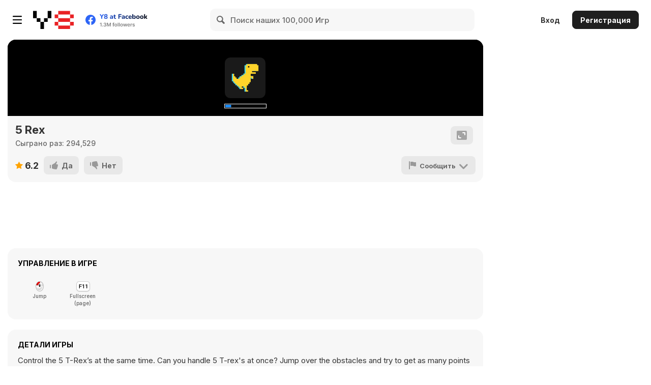

--- FILE ---
content_type: text/html
request_url: https://html5.gamedistribution.com/rvvASMiM/46448ebec0804b1abefa84009291f8b2/index.html?gd_sdk_referrer_url=https%3A%2F%2Fru.y8.com%2Fgames%2F5_rex&key=y8&value=default&gd_zone_config=eyJwYXJlbnRVUkwiOiJodHRwczovL3J1Lnk4LmNvbS9nYW1lcy81X3JleCIsInBhcmVudERvbWFpbiI6InJ1Lnk4LmNvbSIsInRvcERvbWFpbiI6InJ1Lnk4LmNvbSIsImhhc0ltcHJlc3Npb24iOmZhbHNlLCJsb2FkZXJFbmFibGVkIjp0cnVlLCJob3N0IjoiaHRtbDUuZ2FtZWRpc3RyaWJ1dGlvbi5jb20iLCJ2ZXJzaW9uIjoiMS41LjE4In0%253D
body_size: -542
content:
<!DOCTYPE html>
<html>
<head>
    <meta charset="UTF-8" />
	<meta http-equiv="X-UA-Compatible" content="IE=edge,chrome=1" />
	<title>5-REX</title>
	
	<!-- Standardised web app manifest -->
	<link rel="manifest" href="appmanifest.json" />
	<link rel="canonical" href="https://www.justgames.com/game/game/5-rex/"/>

	<!-- Allow fullscreen mode on iOS devices. (These are Apple specific meta tags.) -->
	<meta name="viewport" content="width=device-width, initial-scale=1.0, maximum-scale=1.0, minimum-scale=1.0, user-scalable=no, minimal-ui" />
	<meta name="apple-mobile-web-app-capable" content="yes" />
	<meta name="apple-mobile-web-app-status-bar-style" content="black" />
	<link rel="apple-touch-icon" sizes="256x256" href="icon-256.png" />
	<meta name="HandheldFriendly" content="true" />
	
	<!-- Chrome for Android web app tags -->
	<meta name="mobile-web-app-capable" content="yes" />
	<link rel="shortcut icon" sizes="256x256" href="icon-256.png" />

    <!-- All margins and padding must be zero for the canvas to fill the screen. -->
	<style type="text/css">
		* {
			padding: 0;
			margin: 0;
		}
		html, body {
			background: #000;
			color: #fff;
			overflow: hidden;
			touch-action: none;
			-ms-touch-action: none;
		}
		canvas {
			touch-action-delay: none;
			touch-action: none;
			-ms-touch-action: none;
		}
    </style>
	

</head> 
 
<body> 
	<div id="fb-root"></div>
	
	<script>
	// Issue a warning if trying to preview an exported project on disk.
	(function(){
		// Check for running exported on file protocol
		if (window.location.protocol.substr(0, 4) === "file")
		{
			alert("Exported games won't work until you upload them. (When running on the file:/// protocol, browsers block many features from working for security reasons.)");
		}
	})();
	</script>
	
	<!-- The canvas must be inside a div called c2canvasdiv -->
	<div id="c2canvasdiv">
	
		<!-- The canvas the project will render to.  If you change its ID, don't forget to change the
		ID the runtime looks for in the jQuery events above (ready() and cr_sizeCanvas()). -->
		<canvas id="c2canvas" width="1280" height="720">
			<!-- This text is displayed if the visitor's browser does not support HTML5.
			You can change it, but it is a good idea to link to a description of a browser
			and provide some links to download some popular HTML5-compatible browsers. -->
			<h1>Your browser does not appear to support HTML5.  Try upgrading your browser to the latest version.  <a href="http://www.whatbrowser.org">What is a browser?</a>
			<br/><br/><a href="http://www.microsoft.com/windows/internet-explorer/default.aspx">Microsoft Internet Explorer</a><br/>
			<a href="http://www.mozilla.com/firefox/">Mozilla Firefox</a><br/>
			<a href="http://www.google.com/chrome/">Google Chrome</a><br/>
			<a href="http://www.apple.com/safari/download/">Apple Safari</a></h1>
		</canvas>
		
	</div>
	
	<!-- Pages load faster with scripts at the bottom -->
	
	<!-- Construct 2 exported games require jQuery. -->
	<script src="jquery-3.4.1.min.js"></script>


	
    <!-- The runtime script.  You can rename it, but don't forget to rename the reference here as well.
    This file will have been minified and obfuscated if you enabled "Minify script" during export. -->
	<script src="c2runtime.js"></script>

    <script>
		// Start the Construct 2 project running on window load.
		jQuery(document).ready(function ()
		{			
			// Create new runtime using the c2canvas
			cr_createRuntime("c2canvas");
		});
		
		// Pause and resume on page becoming visible/invisible
		function onVisibilityChanged() {
			if (document.hidden || document.mozHidden || document.webkitHidden || document.msHidden)
				cr_setSuspended(true);
			else
				cr_setSuspended(false);
		};
		
		document.addEventListener("visibilitychange", onVisibilityChanged, false);
		document.addEventListener("mozvisibilitychange", onVisibilityChanged, false);
		document.addEventListener("webkitvisibilitychange", onVisibilityChanged, false);
		document.addEventListener("msvisibilitychange", onVisibilityChanged, false);
		
		function OnRegisterSWError(e)
		{
			console.warn("Failed to register service worker: ", e);
		};
		
		// Runtime calls this global method when ready to start caching (i.e. after startup).
		// This registers the service worker which caches resources for offline support.
		window.C2_RegisterSW = function C2_RegisterSW()
		{
			if (!navigator.serviceWorker)
				return;		// no SW support, ignore call
			
			try {
				navigator.serviceWorker.register("sw.js", { scope: "./" })
				.then(function (reg)
				{
					console.log("Registered service worker on " + reg.scope);
				})
				.catch(OnRegisterSWError);
			}
			catch (e)
			{
				OnRegisterSWError(e);
			}
		};
    </script>
</body> 
</html> 

--- FILE ---
content_type: application/javascript
request_url: https://img.y8.com/packs/js/9172-81cb5581a7726bd3a46f.chunk.js
body_size: 316
content:
(self.webpackChunkapp=self.webpackChunkapp||[]).push([[9172],{9172:function(n,u,t){var o,r,e;r=[t(1669)],void 0===(e="function"===typeof(o=function(n){function u(n,u,t,o){var r=(n%=100)%10;return 1===r&&(1===n||n>20)?u:r>1&&r<5&&(n>20||n<10)?t:o}n.timeago.settings.strings={prefixAgo:null,prefixFromNow:"\u0447\u0435\u0440\u0435\u0437",suffixAgo:"\u043d\u0430\u0437\u0430\u0434",suffixFromNow:null,seconds:"\u043c\u0435\u043d\u044c\u0448\u0435 \u043c\u0438\u043d\u0443\u0442\u044b",minute:"\u043c\u0438\u043d\u0443\u0442\u0443",minutes:function(n){return u(n,"%d \u043c\u0438\u043d\u0443\u0442\u0443","%d \u043c\u0438\u043d\u0443\u0442\u044b","%d \u043c\u0438\u043d\u0443\u0442")},hour:"\u0447\u0430\u0441",hours:function(n){return u(n,"%d \u0447\u0430\u0441","%d \u0447\u0430\u0441\u0430","%d \u0447\u0430\u0441\u043e\u0432")},day:"\u0434\u0435\u043d\u044c",days:function(n){return u(n,"%d \u0434\u0435\u043d\u044c","%d \u0434\u043d\u044f","%d \u0434\u043d\u0435\u0439")},month:"\u043c\u0435\u0441\u044f\u0446",months:function(n){return u(n,"%d \u043c\u0435\u0441\u044f\u0446","%d \u043c\u0435\u0441\u044f\u0446\u0430","%d \u043c\u0435\u0441\u044f\u0446\u0435\u0432")},year:"\u0433\u043e\u0434",years:function(n){return u(n,"%d \u0433\u043e\u0434","%d \u0433\u043e\u0434\u0430","%d \u043b\u0435\u0442")}}})?o.apply(u,r):o)||(n.exports=e)}}]);

--- FILE ---
content_type: application/x-javascript
request_url: https://html5.gamedistribution.com/rvvASMiM/46448ebec0804b1abefa84009291f8b2/data.js
body_size: -560
content:
{"project": [null,"Layout m",[[0,true,false,false,false,false,false,false,false,false],[1,true,false,false,false,false,false,false,false,false],[2,true,false,false,false,false,false,false,false,false],[3,true,false,false,false,false,false,false,false,false],[4,false,true,true,true,true,true,true,true,true],[5,false,true,true,true,true,true,true,true,false],[6,false,true,true,true,true,true,true,true,false],[7,true,false,false,false,false,false,false,false,false]],[["t0",5,false,[806825344014529,973712338828340],1,0,null,[["Default",5,true,1,0,false,933063741603450,[["images/spr_rex_1-sheet0.png",181,0,0,52,55,1,0.5,0.5090909004211426,[],[-0.07692301273345947,-0.1090908944606781,0.04807698726654053,-0.4772726893424988,0.466346025466919,-0.4772726893424988,0.4615380167961121,-0.2636368870735169,0.09615397453308106,0.1454541087150574,0.09615397453308106,0.4727271199226379,-0.1538459956645966,0.4727271199226379,-0.4807691872119904,-0.01818189024925232],0],["images/spr_rex_1-sheet1.png",181,0,0,52,55,1,0.5,0.5090909004211426,[],[-0.07692301273345947,-0.1090908944606781,0.05769199132919312,-0.4727272987365723,0.4615380167961121,-0.4727272987365723,0.4615389704704285,-0.272727906703949,0.1346150040626526,0.1454541087150574,0.07692301273345947,0.4727271199226379,-0.1778849959373474,0.4727271199226379,-0.4807691872119904,-0.01818189024925232],0],["images/spr_rex_1-sheet2.png",182,0,0,52,55,1,0.5,0.5090909004211426,[],[-0.07692301273345947,-0.1090908944606781,0.07692301273345947,-0.4727272987365723,0.4615380167961121,-0.4727272987365723,0.4615389704704285,-0.272727906703949,0.1346150040626526,0.1454541087150574,0.09615397453308106,0.4727271199226379,-0.1923080086708069,0.4727271199226379,-0.4807691872119904,-0.01818189024925232],0]]]],[["Platform",8,420219631366963]],false,false,739423531266334,[],null],["t1",5,false,[806825344014529,364622264686227],1,0,null,[["Default",5,true,1,0,false,332371866924869,[["images/spr_rex_2-sheet0.png",181,0,0,52,55,1,0.5,0.5090909004211426,[],[-0.07692301273345947,-0.1090908944606781,0.04807698726654053,-0.4772726893424988,0.466346025466919,-0.4772726893424988,0.4615380167961121,-0.2636368870735169,0.09615397453308106,0.1454541087150574,0.09615397453308106,0.4727271199226379,-0.1538459956645966,0.4727271199226379,-0.4807691872119904,-0.01818189024925232],0],["images/spr_rex_2-sheet1.png",181,0,0,52,55,1,0.5,0.5090909004211426,[],[-0.07692301273345947,-0.1090908944606781,0.05769199132919312,-0.4727272987365723,0.4615380167961121,-0.4727272987365723,0.4615389704704285,-0.272727906703949,0.1346150040626526,0.1454541087150574,0.07692301273345947,0.4727271199226379,-0.1778849959373474,0.4727271199226379,-0.4807691872119904,-0.01818189024925232],0],["images/spr_rex_2-sheet2.png",182,0,0,52,55,1,0.5,0.5090909004211426,[],[-0.07692301273345947,-0.1090908944606781,0.07692301273345947,-0.4727272987365723,0.4615380167961121,-0.4727272987365723,0.4615389704704285,-0.272727906703949,0.1346150040626526,0.1454541087150574,0.09615397453308106,0.4727271199226379,-0.1923080086708069,0.4727271199226379,-0.4807691872119904,-0.01818189024925232],0]]]],[["Platform",8,205307422039011]],false,false,769410067021816,[],null],["t2",5,false,[806825344014529,824414974848820],1,0,null,[["Default",5,true,1,0,false,339031196285562,[["images/spr_rex_3-sheet0.png",181,0,0,52,55,1,0.5,0.5090909004211426,[],[-0.07692301273345947,-0.1090908944606781,0.04807698726654053,-0.4772726893424988,0.466346025466919,-0.4772726893424988,0.4615380167961121,-0.2636368870735169,0.09615397453308106,0.1454541087150574,0.09615397453308106,0.4727271199226379,-0.1538459956645966,0.4727271199226379,-0.4807691872119904,-0.01818189024925232],2],["images/spr_rex_3-sheet1.png",181,0,0,52,55,1,0.5,0.5090909004211426,[],[-0.07692301273345947,-0.1090908944606781,0.05769199132919312,-0.4727272987365723,0.4615380167961121,-0.4727272987365723,0.4615389704704285,-0.272727906703949,0.1346150040626526,0.1454541087150574,0.07692301273345947,0.4727271199226379,-0.1778849959373474,0.4727271199226379,-0.4807691872119904,-0.01818189024925232],2],["images/spr_rex_3-sheet2.png",182,0,0,52,55,1,0.5,0.5090909004211426,[],[-0.07692301273345947,-0.1090908944606781,0.07692301273345947,-0.4727272987365723,0.4615380167961121,-0.4727272987365723,0.4615389704704285,-0.272727906703949,0.1346150040626526,0.1454541087150574,0.09615397453308106,0.4727271199226379,-0.1923080086708069,0.4727271199226379,-0.4807691872119904,-0.01818189024925232],2]]]],[["Platform",8,728376124383585]],false,false,956940303323843,[],null],["t3",5,false,[806825344014529,587208654491583],1,0,null,[["Default",5,true,1,0,false,184012080981249,[["images/spr_rex_4-sheet0.png",181,0,0,52,55,1,0.5,0.5090909004211426,[],[-0.07692301273345947,-0.1090908944606781,0.04807698726654053,-0.4772726893424988,0.466346025466919,-0.4772726893424988,0.4615380167961121,-0.2636368870735169,0.09615397453308106,0.1454541087150574,0.09615397453308106,0.4727271199226379,-0.1538459956645966,0.4727271199226379,-0.4807691872119904,-0.01818189024925232],0],["images/spr_rex_4-sheet1.png",181,0,0,52,55,1,0.5,0.5090909004211426,[],[-0.07692301273345947,-0.1090908944606781,0.05769199132919312,-0.4727272987365723,0.4615380167961121,-0.4727272987365723,0.4615389704704285,-0.272727906703949,0.1346150040626526,0.1454541087150574,0.07692301273345947,0.4727271199226379,-0.1778849959373474,0.4727271199226379,-0.4807691872119904,-0.01818189024925232],0],["images/spr_rex_4-sheet2.png",182,0,0,52,55,1,0.5,0.5090909004211426,[],[-0.07692301273345947,-0.1090908944606781,0.07692301273345947,-0.4727272987365723,0.4615380167961121,-0.4727272987365723,0.4615389704704285,-0.272727906703949,0.1346150040626526,0.1454541087150574,0.09615397453308106,0.4727271199226379,-0.1923080086708069,0.4727271199226379,-0.4807691872119904,-0.01818189024925232],0]]]],[["Platform",8,621457177234785]],false,false,986876689761970,[],null],["t4",5,false,[806825344014529,832466551421666],1,0,null,[["Default",5,true,1,0,false,922903576103523,[["images/spr_rex_5-sheet0.png",181,0,0,52,55,1,0.5,0.5090909004211426,[],[-0.07692301273345947,-0.1090908944606781,0.04807698726654053,-0.4772726893424988,0.466346025466919,-0.4772726893424988,0.4615380167961121,-0.2636368870735169,0.09615397453308106,0.1454541087150574,0.09615397453308106,0.4727271199226379,-0.1538459956645966,0.4727271199226379,-0.4807691872119904,-0.01818189024925232],0],["images/spr_rex_5-sheet1.png",181,0,0,52,55,1,0.5,0.5090909004211426,[],[-0.07692301273345947,-0.1090908944606781,0.05769199132919312,-0.4727272987365723,0.4615380167961121,-0.4727272987365723,0.4615389704704285,-0.272727906703949,0.1346150040626526,0.1454541087150574,0.07692301273345947,0.4727271199226379,-0.1778849959373474,0.4727271199226379,-0.4807691872119904,-0.01818189024925232],0],["images/spr_rex_5-sheet2.png",182,0,0,52,55,1,0.5,0.5090909004211426,[],[-0.07692301273345947,-0.1090908944606781,0.07692301273345947,-0.4727272987365723,0.4615380167961121,-0.4727272987365723,0.4615389704704285,-0.272727906703949,0.1346150040626526,0.1454541087150574,0.09615397453308106,0.4727271199226379,-0.1923080086708069,0.4727271199226379,-0.4807691872119904,-0.01818189024925232],0]]]],[["Platform",8,622522723776598]],false,false,788992122159033,[],null],["t5",5,false,[],1,0,null,[["Default",5,false,1,0,false,225016922235382,[["images/spr_solid_1-sheet0.png",93,0,0,250,5,1,0.5,1,[],[],1]]]],[["Solid",9,101816369211145]],false,false,982178730710191,[],null],["t6",5,false,[],1,0,null,[["Default",5,false,1,0,false,312612334853875,[["images/spr_solid_2-sheet0.png",93,0,0,250,5,1,0.5,1,[],[],1]]]],[["Solid",9,677098089026666]],false,false,329712579208488,[],null],["t7",5,false,[],1,0,null,[["Default",5,false,1,0,false,812838780411743,[["images/spr_solid_3-sheet0.png",93,0,0,250,5,1,0.5,1,[],[],2]]]],[["Solid",9,372096276835667]],false,false,326491298074867,[],null],["t8",5,false,[],1,0,null,[["Default",5,false,1,0,false,337604119491495,[["images/spr_solid_4-sheet0.png",93,0,0,250,5,1,0.5,1,[],[],1]]]],[["Solid",9,765568248364236]],false,false,115667073017368,[],null],["t9",5,false,[],1,0,null,[["Default",5,false,1,0,false,117155663564181,[["images/spr_solid_5-sheet0.png",93,0,0,250,5,1,0.5,1,[],[],1]]]],[["Solid",9,473551016028256]],false,false,879244674450423,[],null],["t10",5,false,[],1,0,null,[["Default",0,false,1,0,false,482148563127152,[["images/spr_obj_1-sheet1.png",192,1,1,33,49,1,0.5151515007019043,1,[],[-0.09848448634147644,-0.9438775181770325,0.08333349227905273,-0.9336735010147095,0.2954545021057129,-0.7397960424423218,0.3181815147399902,-0.4540820121765137,-0.09848448634147644,-0.01530599594116211,-0.3181815147399902,-0.4132649898529053,-0.3333334922790527,-0.6989799737930298],0],["images/spr_obj_1-sheet0.png",204,0,0,58,41,1,0.5,1,[],[-0.3448280096054077,-0.7804880142211914,-0.01724100112915039,-0.9024389982223511,0.3448280096054077,-0.7804880142211914,0.4267240166664124,-0.615854024887085,0.4310349822044373,-0.3780490159988403,0,-0.02438998222351074,-0.4310345053672791,-0.3780490159988403,-0.4267241060733795,-0.5975610017776489],0],["images/spr_obj_1-sheet1.png",192,36,1,19,36,1,0.5263158082962036,1,[],[-0.1578948199748993,-0.9166666865348816,0.1052631735801697,-0.9166666865348816,0.3815792202949524,-0.7222219705581665,0.3750001788139343,-0.4826390147209168,-0.05263179540634155,-0.05555599927902222,-0.440789520740509,-0.4409719705581665,-0.4473684132099152,-0.65625],0]]]],[["Bullet",10,334799987153287]],false,false,144138315219181,[],null],["t11",5,false,[],1,0,null,[["Default",0,false,1,0,false,785728717419103,[["images/spr_obj_2-sheet1.png",192,1,1,33,49,1,0.5151515007019043,1,[],[-0.09848448634147644,-0.9438775181770325,0.08333349227905273,-0.9336735010147095,0.2954545021057129,-0.7397960424423218,0.3181815147399902,-0.4540820121765137,-0.09848448634147644,-0.01530599594116211,-0.3181815147399902,-0.4132649898529053,-0.3333334922790527,-0.6989799737930298],0],["images/spr_obj_2-sheet0.png",204,0,0,58,41,1,0.5,1,[],[-0.3448280096054077,-0.7804880142211914,-0.01724100112915039,-0.9024389982223511,0.3448280096054077,-0.7804880142211914,0.4267240166664124,-0.615854024887085,0.4310349822044373,-0.3780490159988403,0,-0.02438998222351074,-0.4310345053672791,-0.3780490159988403,-0.4267241060733795,-0.5975610017776489],0],["images/spr_obj_2-sheet1.png",192,36,1,19,36,1,0.5263158082962036,1,[],[-0.1578948199748993,-0.9166666865348816,0.1052631735801697,-0.9166666865348816,0.3815792202949524,-0.7222219705581665,0.3750001788139343,-0.4826390147209168,-0.05263179540634155,-0.05555599927902222,-0.440789520740509,-0.4409719705581665,-0.4473684132099152,-0.65625],0]]]],[["Bullet",10,441961121622342]],false,false,676932578935775,[],null],["t12",5,false,[],1,0,null,[["Default",0,false,1,0,false,151299629539762,[["images/spr_obj_3-sheet1.png",192,1,1,33,49,1,0.5151515007019043,1,[],[-0.09848448634147644,-0.9438775181770325,0.08333349227905273,-0.9336735010147095,0.2954545021057129,-0.7397960424423218,0.3181815147399902,-0.4540820121765137,-0.09848448634147644,-0.01530599594116211,-0.3181815147399902,-0.4132649898529053,-0.3333334922790527,-0.6989799737930298],2],["images/spr_obj_3-sheet0.png",204,0,0,58,41,1,0.5,1,[],[-0.3448280096054077,-0.7804880142211914,-0.01724100112915039,-0.9024389982223511,0.3448280096054077,-0.7804880142211914,0.4267240166664124,-0.615854024887085,0.4310349822044373,-0.3780490159988403,0,-0.02438998222351074,-0.4310345053672791,-0.3780490159988403,-0.4267241060733795,-0.5975610017776489],2],["images/spr_obj_3-sheet1.png",192,36,1,19,36,1,0.5263158082962036,1,[],[-0.1578948199748993,-0.9166666865348816,0.1052631735801697,-0.9166666865348816,0.3815792202949524,-0.7222219705581665,0.3750001788139343,-0.4826390147209168,-0.05263179540634155,-0.05555599927902222,-0.440789520740509,-0.4409719705581665,-0.4473684132099152,-0.65625],2]]]],[["Bullet",10,894723612722221]],false,false,137382708469181,[],null],["t13",5,false,[],1,0,null,[["Default",0,false,1,0,false,959360597815583,[["images/spr_obj_4-sheet1.png",192,1,1,33,49,1,0.5151515007019043,1,[],[-0.09848448634147644,-0.9438775181770325,0.08333349227905273,-0.9336735010147095,0.2954545021057129,-0.7397960424423218,0.3181815147399902,-0.4540820121765137,-0.09848448634147644,-0.01530599594116211,-0.3181815147399902,-0.4132649898529053,-0.3333334922790527,-0.6989799737930298],0],["images/spr_obj_4-sheet0.png",204,0,0,58,41,1,0.5,1,[],[-0.3448280096054077,-0.7804880142211914,-0.01724100112915039,-0.9024389982223511,0.3448280096054077,-0.7804880142211914,0.4267240166664124,-0.615854024887085,0.4310349822044373,-0.3780490159988403,0,-0.02438998222351074,-0.4310345053672791,-0.3780490159988403,-0.4267241060733795,-0.5975610017776489],0],["images/spr_obj_4-sheet1.png",192,36,1,19,36,1,0.5263158082962036,1,[],[-0.1578948199748993,-0.9166666865348816,0.1052631735801697,-0.9166666865348816,0.3815792202949524,-0.7222219705581665,0.3750001788139343,-0.4826390147209168,-0.05263179540634155,-0.05555599927902222,-0.440789520740509,-0.4409719705581665,-0.4473684132099152,-0.65625],0]]]],[["Bullet",10,535888537318676]],false,false,144710489843485,[],null],["t14",5,false,[],1,0,null,[["Default",0,false,1,0,false,950360700435416,[["images/spr_obj_5-sheet1.png",192,1,1,33,49,1,0.5151515007019043,1,[],[-0.09848448634147644,-0.9438775181770325,0.08333349227905273,-0.9336735010147095,0.2954545021057129,-0.7397960424423218,0.3181815147399902,-0.4540820121765137,-0.09848448634147644,-0.01530599594116211,-0.3181815147399902,-0.4132649898529053,-0.3333334922790527,-0.6989799737930298],0],["images/spr_obj_5-sheet0.png",204,0,0,58,41,1,0.5,1,[],[-0.3448280096054077,-0.7804880142211914,-0.01724100112915039,-0.9024389982223511,0.3448280096054077,-0.7804880142211914,0.4267240166664124,-0.615854024887085,0.4310349822044373,-0.3780490159988403,0,-0.02438998222351074,-0.4310345053672791,-0.3780490159988403,-0.4267241060733795,-0.5975610017776489],0],["images/spr_obj_5-sheet1.png",192,36,1,19,36,1,0.5263158082962036,1,[],[-0.1578948199748993,-0.9166666865348816,0.1052631735801697,-0.9166666865348816,0.3815792202949524,-0.7222219705581665,0.3750001788139343,-0.4826390147209168,-0.05263179540634155,-0.05555599927902222,-0.440789520740509,-0.4409719705581665,-0.4473684132099152,-0.65625],0]]]],[["Bullet",10,631800760709628]],false,false,391120781206953,[],null],["t15",2,false,[],0,0,null,null,[],false,false,973595126020149,[],null,[]],["t16",7,false,[],0,0,null,null,[],false,false,144742982233354,[],null,[1]],["t17",0,false,[],0,0,null,null,[],false,false,697063843358644,[],null,[0,0,0,1,1,600,600,10000,1]],["t18",1,false,[],0,0,null,null,[],false,false,677508731307590,[],null,[]],["t19",5,false,[],0,0,null,[["Default",5,false,1,0,false,783361305925217,[["images/spr_tap_1-sheet0.png",155,0,0,250,250,1,0,0.5,[],[],1]]]],[],false,false,410405739368002,[],null],["t20",5,false,[],0,0,null,[["Default",5,false,1,0,false,426456209463936,[["images/spr_tap_2-sheet0.png",155,0,0,250,250,1,0,0.5,[],[],1]]]],[],false,false,130668084305085,[],null],["t21",5,false,[],0,0,null,[["Default",5,false,1,0,false,448013643455432,[["images/spr_tap_3-sheet0.png",155,0,0,250,250,1,0,0.5,[],[],2]]]],[],false,false,630806643642773,[],null],["t22",5,false,[],0,0,null,[["Default",5,false,1,0,false,663754952010822,[["images/spr_tap_4-sheet0.png",155,0,0,250,250,1,0,0.5,[],[],1]]]],[],false,false,813687824622377,[],null],["t23",5,false,[],0,0,null,[["Default",5,false,1,0,false,259198371125664,[["images/spr_tap_5-sheet0.png",155,0,0,250,250,1,0,0.5,[],[],1]]]],[],false,false,179975733270749,[],null],["t24",6,false,[],1,0,null,null,[["Sine",11,418436119627324]],false,false,753398669658613,[],null],["t25",6,false,[],1,0,null,null,[["Sine",11,935663115810709]],false,false,502301459978312,[],null],["t26",6,false,[],1,0,null,null,[["Sine",11,923451929114309]],false,false,934288592543227,[],null],["t27",6,false,[],1,0,null,null,[["Sine",11,191754914101017]],false,false,703195475647534,[],null],["t28",6,false,[],1,0,null,null,[["Sine",11,213932248592388]],false,false,897525275811518,[],null],["t29",6,false,[],3,0,null,null,[["Sine",11,236676454201702],["Fade",12,976738210269311],["Fade2",12,677302360245003]],false,false,722887727161261,[],null],["t30",6,false,[],2,0,null,null,[["Sine",11,696700578428133],["Bullet",10,688159980418308]],false,false,728578334487912,[],null],["t31",6,false,[],2,0,null,null,[["Sine",11,576360539157677],["Bullet",10,368223563170360]],false,false,771766089520889,[],null],["t32",5,false,[],0,0,null,[["Default",5,false,1,0,false,863436530457230,[["images/spr_home-sheet0.png",2709,0,0,165,85,1,0.5030303001403809,0.5058823823928833,[],[],0]]]],[],false,false,589923401367927,[],null],["t33",5,false,[],0,0,null,[["Default",5,false,1,0,false,836828564124328,[["images/spr_replay-sheet0.png",3040,0,0,165,85,1,0.5030303001403809,0.5058823823928833,[],[],0]]]],[],false,false,552088107930019,[],null],["t34",5,false,[],0,0,null,[["Default",5,false,1,0,false,560030494185828,[["images/spr_tw-sheet0.png",2983,0,0,165,85,1,0.5030303001403809,0.5058823823928833,[],[],0]]]],[],false,false,541917509324115,[],null],["t35",4,false,[],0,0,["images/tiledbackground.png",156,1],null,[],false,false,212237420162794,[],null],["t36",5,false,[],1,0,null,[["Default",0,false,1,0,false,784409017898860,[["images/spr_tap_1-sheet0.png",155,0,0,250,250,1,0.5,0.5,[],[],1],["images/spr_tap_2-sheet0.png",155,0,0,250,250,1,0.5,0.5,[],[],1],["images/spr_tap_3-sheet0.png",155,0,0,250,250,1,0.5,0.5,[],[],2],["images/spr_tap_4-sheet0.png",155,0,0,250,250,1,0.5,0.5,[],[],1],["images/spr_tap_5-sheet0.png",155,0,0,250,250,1,0.5,0.5,[],[],1]]]],[["Fade",12,987327312967998]],false,false,876074745797739,[],null],["t37",5,false,[],1,0,null,[["Default",5,true,1,0,false,186672135003244,[["images/spr_logo-sheet0.png",1112,1,1,326,187,1,0.5,0.5026738047599793,[],[],0],["images/spr_logo-sheet0.png",1112,1,190,326,187,1,0.5,0.5026738047599793,[],[],0],["images/spr_logo-sheet1.png",1112,1,1,326,187,1,0.5,0.5026738047599793,[],[],0],["images/spr_logo-sheet1.png",1112,1,190,326,187,1,0.5,0.5026738047599793,[],[],0],["images/spr_logo-sheet2.png",474,0,0,326,187,1,0.5,0.5026738047599793,[],[],0]]]],[["Sine",11,698177986910605]],false,false,215959840669004,[],null],["t38",5,false,[],1,0,null,[["Default",5,true,1,0,false,650016048827944,[["images/spr_go-sheet0.png",426,1,1,205,118,1,0.502439022064209,0.5,[],[],0],["images/spr_go-sheet0.png",426,1,121,205,118,1,0.502439022064209,0.5,[],[],0],["images/spr_go-sheet1.png",426,1,1,205,118,1,0.502439022064209,0.5,[],[],0],["images/spr_go-sheet1.png",426,1,121,205,118,1,0.502439022064209,0.5,[],[],0],["images/spr_go-sheet2.png",234,0,0,205,118,1,0.502439022064209,0.5,[],[],0]]]],[["Sine",11,507708354155967]],false,false,910151961495434,[],null],["t39",5,false,[],1,0,null,[["Default",5,true,1,0,false,851172642745837,[["images/spr_title-sheet0.png",1339,1,1,366,93,1,0.5,0.5053763389587402,[],[],0],["images/spr_title-sheet0.png",1339,1,96,366,93,1,0.5,0.5053763389587402,[],[],0],["images/spr_title-sheet0.png",1339,1,191,366,93,1,0.5,0.5053763389587402,[],[],0],["images/spr_title-sheet0.png",1339,1,286,366,93,1,0.5,0.5053763389587402,[],[],0],["images/spr_title-sheet0.png",1339,1,381,366,93,1,0.5,0.5053763389587402,[],[],0]]]],[["Sine",11,738344524461321]],false,false,114212859673120,[],null],["t40",5,false,[],1,0,null,[["Default",5,false,1,0,false,457830236793199,[["images/spr_tap-sheet0.png",3371,0,0,791,98,1,0.500632107257843,0.5,[],[],0]]]],[["Sine",11,966576083930194]],false,false,733916027244450,[],null],["t41",3,false,[],0,0,null,null,[],false,false,182552095006321,[],null,["46448ebec0804b1abefa84009291f8b2"]],["t42",5,false,[],0,0,null,[["Default",5,false,1,0,false,858332513062022,[["images/sprite-sheet0.png",168,0,0,250,250,1,0.5,0.5,[],[],3]]]],[],false,false,923119607256974,[],null],["t43",5,false,[],0,0,null,[["Default",5,false,1,0,false,435972429185634,[["images/sprite2-sheet0.png",6060,0,0,128,128,1,0.5,0.5,[],[-0.3046875,-0.3046875,0,-0.328125,0.3046875,-0.3046875,0.4375,0,0.1484375,0.1484375,0,0.1484375,-0.140625,0.140625,-0.4453125,0],0]]]],[],false,false,583029674499369,[],null],["t44",5,true,[],1,0,null,null,[["Fade",12,849761314291473]],false,false,210384060208452,[],null],["t45",5,true,[806825344014529],0,0,null,null,[],false,false,152698091603067,[],null],["t46",6,true,[],1,0,null,null,[["Fade",12,681095783682388]],false,false,224583227670348,[],null],["t47",5,true,[],0,0,null,null,[],false,false,674505838462237,[],null],["t48",5,true,[],1,0,null,null,[["Bullet",10,124002779215379]],false,false,291623968333902,[],null]],[[44,10,11,12,13,14],[45,0,1,2,3,4],[46,24,25,26,27,28],[47,19,20,21,22,23],[48,32,33,34]],[["Layout m",1280,720,false,"Event sheet m",124102778527298,[["Layer 0",0,792358138961213,true,[255,255,255],false,1,1,1,false,false,1,0,0,[[[-41,-31,0,1366,793,0,0,1,0,0,0,0,[]],35,41,[],[],[0,0]],[[640,360,0,791,98,0,0,1,0.500632107257843,0.5,0,0,[]],40,42,[],[[1,2,0,4,0,0,0,50,0]],[0,"Default",0,1]]],[]],["Layer 1",1,271557059446982,true,[255,255,255],true,1,1,1,false,false,1,0,0,[],[]]],[],[]],["Layout 0",1280,720,false,"Event sheet 1",864300171485403,[["Layer 0",0,407525587326129,true,[255,255,255],false,1,1,1,false,false,1,0,0,[[[-41,-31,0,1366,793,0,0,1,0,0,0,0,[]],35,37,[],[],[0,0]],[[1081,-323,0,250,250,0,0,1,0.5,0.5,0,0,[]],36,64,[],[[1,0,0,1,1]],[0,"Default",0,1]],[[640,322,0,326,187,0,0,1,0.5,0.5026738047599793,0,0,[]],37,38,[],[[1,3,0,4,0,0,0,50,0]],[0,"Default",0,1]],[[640,552,0,205,118,0,0,1,0.502439022064209,0.5,0,0,[]],38,39,[],[[1,0,0,4,0,0,0,50,0]],[0,"Default",0,1]],[[640,118,0,366,93,0,0,1,0.5,0.5053763389587402,0,0,[]],39,40,[],[[1,1,0,4,0,0,0,30,0]],[0,"Default",0,1]],[[976,329,0,128,128,0,0,1,0.5,0.5,0,0,[]],43,44,[],[],[0,"Default",0,1]]],[]],["Layer 1",1,804329672728727,true,[255,255,255],true,1,1,1,false,false,1,0,0,[],[]]],[],[]],["Layout 1",1280,720,false,"Event sheet 1",8873350371196689,[["Layer 0",0,8722530541249526,true,[255,255,255],false,1,1,1,false,false,1,0,0,[[[-41,-31,0,1366,793,0,0,1,0,0,0,0,[]],35,0,[],[],[0,0]],[[300,690,0,52,55,0,0,1,0.5,0.5090909004211426,0,0,[]],0,1,[[0],[0]],[[330,1500,1500,450,1500,1000,0,0,0,1]],[0,"Default",0,1]],[[250,546,0,52,55,0,0,1,0.5,0.5090909004211426,0,0,[]],1,2,[[0],[0]],[[330,1500,1500,450,1500,1000,0,0,0,1]],[0,"Default",0,1]],[[200,402,0,52,55,0,0,1,0.5,0.5090909004211426,0,0,[]],2,3,[[0],[0]],[[330,1500,1500,450,1500,1000,0,0,0,1]],[0,"Default",0,1]],[[250,258,0,52,55,0,0,1,0.5,0.5090909004211426,0,0,[]],3,4,[[0],[0]],[[330,1500,1500,450,1500,1000,0,0,0,1]],[0,"Default",0,1]],[[300,114,0,52,55,0,0,1,0.5,0.5090909004211426,0,0,[]],4,5,[[0],[0]],[[330,1500,1500,450,1500,1000,0,0,0,1]],[0,"Default",0,1]],[[640,720,0,1290,5,0,0,1,0.5,1,0,0,[]],5,6,[],[[1]],[0,"Default",0,1]],[[640,576,0,1290,5,0,0,1,0.5,1,0,0,[]],6,7,[],[[1]],[0,"Default",0,1]],[[640,432,0,1290,5,0,0,1,0.5,1,0,0,[]],7,8,[],[[1]],[0,"Default",0,1]],[[640,288,0,1290,5,0,0,1,0.5,1,0,0,[]],8,9,[],[[1]],[0,"Default",0,1]],[[640,144,0,1290,5,0,0,1,0.5,1,0,0,[]],9,10,[],[[1]],[0,"Default",0,1]],[[1400,632,0,33,49,0,0,1,0.5151515007019043,1,0,0,[]],10,11,[],[[0,0,0,1,1],[0,0,0,0,0,1]],[0,"Default",0,1]],[[1400,503,0,33,49,0,0,1,0.5151515007019043,1,0,0,[]],11,12,[],[[0,0,0,1,1],[0,0,0,0,0,1]],[0,"Default",0,1]],[[1400,365,0,33,49,0,0,1,0.5151515007019043,1,0,0,[]],12,13,[],[[0,0,0,1,1],[0,0,0,0,0,1]],[0,"Default",0,1]],[[1400,226,0,33,49,0,0,1,0.5151515007019043,1,0,0,[]],13,14,[],[[0,0,0,1,1],[0,0,0,0,0,1]],[0,"Default",0,1]],[[1400,107,0,33,49,0,0,1,0.5151515007019043,1,0,0,[]],14,15,[],[[0,0,0,1,1],[0,0,0,0,0,1]],[0,"Default",0,1]],[[800,667,0,455,152,0,0,1,0.5,0.5,0,0,[]],24,18,[],[[0,0,0,1,1],[1,0,0,4,0,0,0,70,0]],["TAP",0,"bold 36pt Century Gothic","rgb(255,212,42)",1,1,4,0,0]],[[800,527,0,455,152,0,0,1,0.5,0.5,0,0,[]],25,26,[],[[0,0,0,1,1],[0,0,0,4,0,0,0,70,0]],["TAP",0,"bold 36pt Century Gothic","rgb(42,212,255)",1,1,4,0,0]],[[800,377,0,455,152,0,0,1,0.5,0.5,0,0,[]],26,27,[],[[0,0,0,1,1],[0,0,0,4,0,0,0,70,0]],["TAP",0,"bold 36pt Century Gothic","rgb(255,85,85)",1,1,4,0,0]],[[800,237,0,455,152,0,0,1,0.5,0.5,0,0,[]],27,28,[],[[0,0,0,1,1],[0,0,0,4,0,0,0,70,0]],["TAP",0,"bold 36pt Century Gothic","rgb(255,42,127)",1,1,4,0,0]],[[800,97,0,455,152,0,0,1,0.5,0.5,0,0,[]],28,29,[],[[0,0,0,1,1],[0,0,0,4,0,0,0,70,0]],["TAP",0,"bold 36pt Century Gothic","rgb(42,255,213)",1,1,4,0,0]],[[160,900,0,165,85,0,0,1,0.5030303001403809,0.5058823823928833,0,0,[]],32,30,[],[[0,0,0,0,0,1]],[0,"Default",0,1]],[[640,900,0,165,85,0,0,1,0.5030303001403809,0.5058823823928833,0,0,[]],33,31,[],[[0,0,0,0,0,1]],[0,"Default",0,1]],[[1080,900,0,165,85,0,0,1,0.5030303001403809,0.5058823823928833,0,0,[]],34,32,[],[[0,0,0,0,0,1]],[0,"Default",0,1]],[[730,640,0,607,152,0,0,1,0,0.5,0,0,[]],29,33,[],[[1,0,0,4,0,0,0,70,0],[0,1,0,0,1],[0,0,0,1,1]],["SCORE: 0",0,"22pt Century Gothic","rgb(255,212,42)",0,1,3,0,0]],[[640,-250,0,1057,152,0,0,1,0.5,0.5,0,0,[]],30,34,[],[[0,0,0,4,0,0,0,70,0],[0,0,0,0,0,1]],["SCORE: 0",0,"60pt Century Gothic","rgb(42,212,255)",1,1,4,0,0]],[[-540,365,0,1057,152,0,0,1,0.5,0.5,0,0,[]],31,35,[],[[0,0,0,4,0,0,0,70,0],[0,0,0,0,0,1]],["BEST: 0",0,"60pt Century Gothic","rgb(255,212,42)",1,1,4,0,0]],[[1081,-323,0,250,250,0,0,1,0.5,0.5,0,0,[]],36,36,[],[[1,0,0,1,1]],[0,"Default",0,1]]],[]],["Layer 1",1,699061034285682,true,[255,255,255],true,1,1,1,false,false,1,0,0,[[[0,650,0,1280,130,0,0,1,0,0.5,0,0,[]],19,21,[],[],[1,"Default",0,1]],[[0,505,0,1280,130,0,0,1,0,0.5,0,0,[]],20,22,[],[],[1,"Default",0,1]],[[0,360,0,1280,130,0,0,1,0,0.5,0,0,[]],21,23,[],[],[1,"Default",0,1]],[[0,217,0,1280,130,0,0,1,0,0.5,0,0,[]],22,24,[],[],[1,"Default",0,1]],[[0,73,0,1280,130,0,0,1,0,0.5,0,0,[]],23,25,[],[],[1,"Default",0,1]]],[]]],[],[]]],[["Event sheet 1",[[1,"scondes2",0,3,false,false,930598711232455,false],[1,"go",0,0,false,false,911565138275042,false],[1,"coun",0,0,false,false,820681839080268,false],[1,"sc",0,0.4,false,false,382724842834440,false],[1,"obj_speed",0,300,false,false,786598009741116,false],[1,"rex_speed",0,6,false,false,530067610966801,false],[1,"play",0,0,false,false,705750412544810,false],[1,"best",0,0,false,false,689546197513676,false],[1,"score",0,0,false,false,951151140020215,false],[0,null,false,null,839387180857957,[[-1,13,null,1,false,false,false,674341915754664,false]],[[15,14,null,527950212531925,false,[[1,[2,"iiiii"]]]],[44,15,null,809192409518349,false],[45,16,null,600826965323635,false,[[0,[0,0]]]],[45,17,null,320949780001625,false,[[0,[0,1]]]],[29,18,null,900323548059024,false,[[3,0]]],[36,19,null,539628487165596,false,[[0,[0,640]],[0,[0,360]]]],[36,20,null,914540245489566,false,[[0,[0,1290]],[0,[0,730]]]],[36,17,null,770301594824869,false,[[0,[19,21,[[0,0],[0,1],[0,2],[0,3],[0,4]]]]]],[-1,22,null,765005744455785,false,[[0,[23,"sc"]]]],[25,23,"Sine",648385900147634,false,[[3,1]]],[-1,22,null,476634930820550,false,[[0,[23,"sc"]]]],[26,23,"Sine",343707374707455,false,[[3,1]]],[-1,22,null,542306503152306,false,[[0,[23,"sc"]]]],[27,23,"Sine",982811665884962,false,[[3,1]]],[-1,22,null,517576263249614,false,[[0,[23,"sc"]]]],[28,23,"Sine",773105586513699,false,[[3,1]]]]],[0,null,false,null,264699378524799,[[15,24,null,1,false,false,false,625645782365926,false,[[1,[2,"iiiii"]]]]],[[-1,25,null,364076422112896,false,[[11,"best"],[7,[20,15,26,false,null]]]]]],[0,null,false,null,395465910220929,[[-1,27,null,0,false,false,false,939624993202847,false,[[11,"score"],[8,4],[7,[23,"best"]]]]],[[-1,25,null,429831853982268,false,[[11,"best"],[7,[23,"score"]]]],[15,28,null,526579770466511,false,[[1,[2,"iiiii"]],[7,[23,"best"]]]]]],[0,null,false,null,344832261859117,[[36,29,null,1,false,false,false,509696468587379,false]],[[-1,25,null,588303661454808,false,[[11,"play"],[7,[0,1]]]],[-1,25,null,577713960010855,false,[[11,"go"],[7,[0,1]]]]],[[0,null,false,null,303626793611604,[[37,30,null,0,false,false,false,534282350845772,false]],[]]]],[0,null,false,null,821648669822309,[[16,31,null,1,false,false,false,652043561896564,false,[[4,47]]],[-1,27,null,0,false,false,false,885377989499851,false,[[11,"play"],[8,0],[7,[0,1]]]]],[[-1,25,null,379578503816633,false,[[11,"play"],[7,[0,2]]]],[46,32,"Fade",121264401818740,false],[29,33,null,913107558311942,false,[[0,[0,0]]]],[-1,22,null,669530215803590,false,[[0,[1,1]]]],[29,18,null,217835231202960,false,[[3,1]]],[29,32,"Fade",622662500118412,false]]],[0,null,false,null,749859595405858,[[-1,27,null,0,false,false,false,928899886154863,false,[[11,"play"],[8,0],[7,[0,2]]]]],[],[[0,[true,"Control"],false,null,503083427379788,[[-1,34,null,0,false,false,false,503083427379788,false,[[1,[2,"Control"]]]]],[],[[0,null,false,null,922789744725213,[[16,31,null,1,false,false,false,996625428960814,false,[[4,19]]],[0,35,"Platform",0,false,false,false,532782488932356,false]],[[0,36,"Platform",482292007903370,false,[[3,2]]],[17,37,null,947706339636200,false,[[3,0],[1,[19,21,[[2,"c1"],[2,"c2"],[2,"c4"]]]],[3,0],[0,[0,0]],[1,[2,""]]]],[29,38,null,173777898916891,false,[[0,[0,640]]]],[29,39,null,822631478402591,false,[[0,[19,40,[[0,255],[0,212],[0,42]]]]]]]],[0,null,false,null,498023763498818,[[16,31,null,1,false,false,false,937875446454612,false,[[4,20]]],[1,35,"Platform",0,false,false,false,238196801179340,false]],[[1,36,"Platform",179087803061471,false,[[3,2]]],[17,37,null,760575140552612,false,[[3,0],[1,[19,21,[[2,"c1"],[2,"c2"],[2,"c4"]]]],[3,0],[0,[0,0]],[1,[2,""]]]],[29,38,null,879250377472726,false,[[0,[0,496]]]],[29,39,null,593214306366350,false,[[0,[19,40,[[0,42],[0,212],[0,255]]]]]]]],[0,null,false,null,852306405630234,[[16,31,null,1,false,false,false,142736156109662,false,[[4,21]]],[2,35,"Platform",0,false,false,false,520368572341796,false]],[[2,36,"Platform",640410010392870,false,[[3,2]]],[17,37,null,996918411984886,false,[[3,0],[1,[19,21,[[2,"c1"],[2,"c2"],[2,"c4"]]]],[3,0],[0,[0,0]],[1,[2,""]]]],[29,38,null,463901859818530,false,[[0,[0,352]]]],[29,39,null,489456074179314,false,[[0,[19,40,[[0,255],[0,85],[0,85]]]]]]]],[0,null,false,null,605715401648689,[[16,31,null,1,false,false,false,686974172801638,false,[[4,22]]],[3,35,"Platform",0,false,false,false,761731825524016,false]],[[3,36,"Platform",521381240691514,false,[[3,2]]],[17,37,null,483821532475775,false,[[3,0],[1,[19,21,[[2,"c1"],[2,"c2"],[2,"c4"]]]],[3,0],[0,[0,0]],[1,[2,""]]]],[29,38,null,556580499782323,false,[[0,[0,208]]]],[29,39,null,195362849910149,false,[[0,[19,40,[[0,255],[0,42],[0,127]]]]]]]],[0,null,false,null,193681174731268,[[16,31,null,1,false,false,false,663649413096266,false,[[4,23]]],[4,35,"Platform",0,false,false,false,289064022928341,false]],[[4,36,"Platform",482907471250032,false,[[3,2]]],[17,37,null,720184379515284,false,[[3,0],[1,[19,21,[[2,"c1"],[2,"c2"],[2,"c4"]]]],[3,0],[0,[0,0]],[1,[2,""]]]],[29,38,null,375738513969513,false,[[0,[0,64]]]],[29,39,null,930744116978668,false,[[0,[19,40,[[0,42],[0,255],[0,213]]]]]]]]]],[0,[true,"sprites"],false,null,144575400162489,[[-1,34,null,0,false,false,false,144575400162489,false,[[1,[2,"sprites"]]]]],[],[[0,null,false,null,223545981652917,[[0,35,"Platform",0,false,false,false,894682354214724,false]],[[0,16,null,381689344301576,false,[[0,[23,"rex_speed"]]]]]],[0,null,false,null,767681266704173,[[-1,41,null,0,false,false,false,903125155912978,false]],[[0,16,null,807072632439800,false,[[0,[0,0]]]],[0,17,null,837224419808235,false,[[0,[0,0]]]]]],[0,null,false,null,880565232116610,[[1,35,"Platform",0,false,false,false,561541370883040,false]],[[1,16,null,137408883655986,false,[[0,[23,"rex_speed"]]]]]],[0,null,false,null,536763413336930,[[-1,41,null,0,false,false,false,488354852362434,false]],[[1,16,null,582610686142378,false,[[0,[0,0]]]],[1,17,null,703733533949005,false,[[0,[0,0]]]]]],[0,null,false,null,154083314623335,[[2,35,"Platform",0,false,false,false,226284331353747,false]],[[2,16,null,737460408091935,false,[[0,[23,"rex_speed"]]]]]],[0,null,false,null,593934287916110,[[-1,41,null,0,false,false,false,935992932428009,false]],[[2,16,null,380563777569767,false,[[0,[0,0]]]],[2,17,null,460162804989493,false,[[0,[0,0]]]]]],[0,null,false,null,616466879994961,[[3,35,"Platform",0,false,false,false,665815730428744,false]],[[3,16,null,712069873974738,false,[[0,[23,"rex_speed"]]]]]],[0,null,false,null,696086959643440,[[-1,41,null,0,false,false,false,672854806339027,false]],[[3,16,null,461003909482962,false,[[0,[0,0]]]],[3,17,null,134353076007021,false,[[0,[0,0]]]]]],[0,null,false,null,396278260392053,[[4,35,"Platform",0,false,false,false,911754622601466,false]],[[4,16,null,412454140814393,false,[[0,[23,"rex_speed"]]]]]],[0,null,false,null,372688268061299,[[-1,41,null,0,false,false,false,995421155150210,false]],[[4,16,null,495431509950172,false,[[0,[0,0]]]],[4,17,null,170197673174448,false,[[0,[0,0]]]]]]]],[0,[true,"Create obj"],false,null,820269886256534,[[-1,34,null,0,false,false,false,820269886256534,false,[[1,[2,"Create obj"]]]]],[],[[0,null,false,null,524932700136468,[[-1,42,null,0,false,false,false,928195230295570,false,[[0,[23,"scondes2"]]]]],[],[[0,null,false,null,717341938210532,[],[[-1,43,null,573986090024287,false,[[4,10],[5,[0,0]],[0,[0,1500]],[0,[0,716]]]],[10,17,null,966572875790577,false,[[0,[19,21,[[0,0],[0,1],[0,2]]]]]],[10,44,"Bullet",884070189957709,false,[[0,[23,"obj_speed"]]]],[10,45,"Bullet",105103028574133,false,[[0,[0,180]]]]]],[0,null,false,null,239731119213278,[],[[-1,43,null,458826705855015,false,[[4,11],[5,[0,0]],[0,[0,1800]],[0,[0,572]]]],[11,17,null,898736469597424,false,[[0,[19,21,[[0,0],[0,1],[0,2]]]]]],[11,44,"Bullet",718955786807794,false,[[0,[23,"obj_speed"]]]],[11,45,"Bullet",793670726623956,false,[[0,[0,180]]]]]],[0,null,false,null,390018371517553,[],[[-1,43,null,849547826209417,false,[[4,12],[5,[0,0]],[0,[0,2150]],[0,[0,428]]]],[12,17,null,569116363765197,false,[[0,[19,21,[[0,0],[0,1],[0,2]]]]]],[12,44,"Bullet",993096068626075,false,[[0,[23,"obj_speed"]]]],[12,45,"Bullet",120060218018008,false,[[0,[0,180]]]]]],[0,null,false,null,662237037672235,[],[[-1,43,null,987640207361077,false,[[4,13],[5,[0,0]],[0,[0,2600]],[0,[0,284]]]],[13,17,null,143342345929064,false,[[0,[19,21,[[0,0],[0,1],[0,2]]]]]],[13,44,"Bullet",504531629447276,false,[[0,[23,"obj_speed"]]]],[13,45,"Bullet",721551312423976,false,[[0,[0,180]]]]]],[0,null,false,null,480611432220083,[],[[-1,43,null,896361299611413,false,[[4,14],[5,[0,0]],[0,[0,3000]],[0,[0,140]]]],[14,17,null,213523062954123,false,[[0,[19,21,[[0,0],[0,1],[0,2]]]]]],[14,44,"Bullet",609358625283251,false,[[0,[23,"obj_speed"]]]],[14,45,"Bullet",132202322124623,false,[[0,[0,180]]]]]]]]]],[0,[true,"Collision"],false,null,430008172602603,[[-1,34,null,0,false,false,false,430008172602603,false,[[1,[2,"Collision"]]]]],[],[[0,null,false,null,525779558632977,[[45,46,null,0,false,false,true,463843148017640,false,[[4,44]]],[45,47,null,0,false,false,false,752342893681881,false,[[10,0],[8,0],[7,[0,0]]]],[10,48,"Bullet",0,false,false,false,282147749414412,false,[[8,4],[0,[0,0]]]]],[[45,49,null,338642253059907,false,[[10,0],[7,[0,1]]]],[0,50,"Platform",408623030143173,false,[[0,[0,-450]]]],[1,50,"Platform",230482490199003,false,[[0,[0,-450]]]],[2,50,"Platform",431148970945725,false,[[0,[0,-450]]]],[3,50,"Platform",321423079531570,false,[[0,[0,-450]]]],[4,50,"Platform",664264237175845,false,[[0,[0,-450]]]],[5,51,"Solid",728154368127442,false,[[3,0]]],[6,51,"Solid",599141997921830,false,[[3,0]]],[7,51,"Solid",478249393887240,false,[[3,0]]],[8,51,"Solid",698259583876698,false,[[3,0]]],[9,51,"Solid",767494971215479,false,[[3,0]]],[-1,25,null,509887151871694,false,[[11,"play"],[7,[0,3]]]],[17,52,null,891998964249897,false,[[2,["punch-sound",false]],[3,0],[0,[0,0]],[1,[2,""]]]]]]]],[0,null,false,null,975253628240476,[[-1,42,null,0,false,false,false,615626188606811,false,[[0,[1,0.25]]]],[29,53,null,0,false,false,false,247248252813024,false,[[8,0],[0,[0,100]]]]],[[-1,54,null,483466839684857,false,[[11,"score"],[7,[0,1]]]]]],[0,null,false,null,185028539471782,[[-1,27,null,0,false,false,false,565755166150281,false,[[11,"score"],[8,4],[7,[0,100]]]],[-1,27,null,0,false,false,false,826849921542314,false,[[11,"score"],[8,2],[7,[0,150]]]]],[[-1,25,null,499574342673065,false,[[11,"scondes2"],[7,[1,2.8]]]]]],[0,null,false,null,674265675361700,[[-1,41,null,0,false,false,false,507356713609597,false],[-1,27,null,0,false,false,false,280903269345019,false,[[11,"score"],[8,5],[7,[0,150]]]]],[[-1,25,null,121106901140950,false,[[11,"scondes2"],[7,[1,2.7]]]]]]]],[0,null,false,null,933217260299701,[[-1,41,null,0,false,false,false,438351477687460,false],[-1,27,null,0,false,false,false,773388569630810,false,[[11,"play"],[8,0],[7,[0,3]]]]],[[10,44,"Bullet",250713145732593,false,[[0,[0,0]]]],[11,44,"Bullet",152849599931387,false,[[0,[0,0]]]],[12,44,"Bullet",232038393034541,false,[[0,[0,0]]]],[13,44,"Bullet",768438860751528,false,[[0,[0,0]]]],[14,44,"Bullet",901084733836675,false,[[0,[0,0]]]],[45,55,null,932410905503717,false,[[0,[0,2]]]],[45,16,null,950030167440049,false,[[0,[0,0]]]],[45,17,null,995415107228687,false,[[0,[0,1]]]]]],[0,null,false,null,489638042348689,[[44,56,null,0,false,false,false,605967999030695,false],[44,57,null,0,false,false,false,603991297310780,false,[[8,2],[0,[0,0]]]]],[[44,15,null,338282662699787,false]]],[0,null,false,null,328655047998255,[[45,56,null,0,false,false,false,384279773407502,false]],[[45,15,null,369391567249593,false]]],[0,null,false,null,717099940809520,[[-1,58,null,0,false,false,false,491740705090478,false]],[[45,59,null,123993670836196,false],[-1,25,null,704992324532215,false,[[11,"coun"],[7,[20,45,60,false,null]]]],[29,61,null,321181773633345,false,[[7,[10,[2,"SCORE : "],[23,"score"]]]]],[30,61,null,709409758345186,false,[[7,[10,[2,"SCORE : "],[23,"score"]]]]],[31,61,null,696888032207219,false,[[7,[10,[2,"BEST : "],[23,"best"]]]]],[36,59,null,501741686963915,false]]],[0,null,false,null,126253724062317,[[-1,27,null,0,false,false,false,232520273323653,false,[[11,"play"],[8,0],[7,[0,3]]]],[-1,27,null,0,false,false,false,223780737722641,false,[[11,"coun"],[8,0],[7,[0,0]]]],[-1,62,null,0,false,false,false,485458951780423,false]],[[17,52,null,350250238582876,false,[[2,["tktekttok",false]],[3,0],[0,[0,0]],[1,[2,""]]]],[44,32,"Fade",874100112644774,false],[29,32,"Fade2",344090027006879,false],[48,44,"Bullet",136618869698441,false,[[0,[0,180]]]],[48,45,"Bullet",963741072830285,false,[[0,[0,270]]]],[30,44,"Bullet",648945560833708,false,[[0,[0,180]]]],[30,45,"Bullet",474683788569462,false,[[0,[0,90]]]],[31,44,"Bullet",978068960132526,false,[[0,[0,400]]]],[31,45,"Bullet",196535640713439,false,[[0,[0,0]]]],[-1,22,null,603417316424222,false,[[0,[1,1.5]]]],[17,52,null,517499208592108,false,[[2,["success0",false]],[3,0],[0,[0,0]],[1,[2,""]]]]]],[0,null,false,null,915918615809384,[[30,63,null,0,false,false,false,412491555833315,false,[[8,5],[0,[0,215]]]]],[[30,44,"Bullet",668974800149111,false,[[0,[0,0]]]],[30,38,null,538635232924241,false,[[0,[0,215]]]]]],[0,null,false,null,966827780577053,[[31,64,null,0,false,false,false,884867793787011,false,[[8,5],[0,[0,640]]]]],[[31,44,"Bullet",809747824998700,false,[[0,[0,0]]]],[31,65,null,887235498927067,false,[[0,[0,640]]]]]],[0,null,false,null,819660008960273,[[48,66,null,0,false,false,false,923930016459611,false,[[8,3],[0,[0,650]]]]],[[48,44,"Bullet",198504233068026,false,[[0,[0,0]]]],[48,67,null,106823722745493,false,[[0,[0,650]]]]],[[0,null,false,null,608476382431369,[[16,31,null,1,false,false,false,393817807424409,false,[[4,33]]]],[[41,68,null,391059185198107,false,[[1,[2,""]]]],[-1,69,null,903065445983765,false],[-1,70,null,962737648073634,false],[17,52,null,441613344999691,false,[[2,["bubble0",false]],[3,0],[0,[0,0]],[1,[2,""]]]]]],[0,null,false,null,817745540462383,[[16,31,null,1,false,false,false,197073689103218,false,[[4,32]]]],[[-1,71,null,634939457727294,false,[[6,"Layout 0"]]],[-1,70,null,252979973373540,false],[17,52,null,174973490977759,false,[[2,["bubble0",false]],[3,0],[0,[0,0]],[1,[2,""]]]]]],[0,null,false,null,475866129108215,[[16,31,null,1,false,false,false,991818884656584,false,[[4,34]]]],[[18,72,null,473121367481524,false,[[1,[10,[2,"https://twitter.com/intent/tweet?text=I%20am%20playing%20this%20game%20%27%275-REX%27%27%20and%20my%20best%20score%20is%20"],[23,"best"]]],[1,[2,"NewWindow"]]]]]]]],[0,null,false,null,258778959200898,[[16,31,null,1,false,false,false,931326709979129,false,[[4,38]]],[-1,27,null,0,false,false,false,662434633093716,false,[[11,"go"],[8,0],[7,[0,1]]]]],[[-1,71,null,454918514414080,false,[[6,"Layout 1"]]],[-1,70,null,571431551393437,false],[17,52,null,466106726198780,false,[[2,["bubble0",false]],[3,0],[0,[0,0]],[1,[2,""]]]]]],[0,null,false,null,765294844626445,[[16,31,null,1,false,false,false,993923286732606,false,[[4,43]]]],[[18,72,null,636351807366784,false,[[1,[2,"https://www.justgames.com/"]],[1,[2,"NewWindow"]]]]]]]],["Event sheet m",[[0,null,false,null,519864378196957,[[-1,13,null,1,false,false,false,280008419687616,false]],[[41,73,null,839624793245201,false]]],[0,null,false,null,685492896365877,[[16,74,null,1,false,false,false,187220260166629,false]],[[41,68,null,406579653986636,false,[[1,[2,""]]]]]],[0,null,false,null,987545422783811,[[41,75,null,1,false,false,false,361740157482061,false]],[[-1,71,null,759548497841693,false,[[6,"Layout 0"]]],[17,52,null,924286699499891,false,[[2,["bubble0",false]],[3,0],[0,[0,0]],[1,[2,""]]]]]]]]],[["c1.m4a",1389],["c1.ogg",4846],["c2.m4a",1544],["c2.ogg",5052],["c4.m4a",1339],["c4.ogg",4780],["punch-sound.m4a",7257],["punch-sound.ogg",9684],["success0.m4a",41753],["success0.ogg",31756],["tktekttok.m4a",28631],["tktekttok.ogg",21282],["bubble0.m4a",2375],["bubble0.ogg",5495]],"media/",false,1280,720,4,true,true,true,"1.0.0.0",true,false,0,2,65,false,true,1,true,"5-REX",0,[]]}

--- FILE ---
content_type: application/x-javascript
request_url: https://html5.gamedistribution.com/rvvASMiM/46448ebec0804b1abefa84009291f8b2/c2runtime.js
body_size: -547
content:
// Generated by Construct 2, the HTML5 game and app creator :: https://www.construct.net
var cr = {};
cr.plugins_ = {};
cr.behaviors = {};
if (typeof Object.getPrototypeOf !== "function")
{
	if (typeof "test".__proto__ === "object")
	{
		Object.getPrototypeOf = function(object) {
			return object.__proto__;
		};
	}
	else
	{
		Object.getPrototypeOf = function(object) {
			return object.constructor.prototype;
		};
	}
}
(function(){
	cr.logexport = function (msg)
	{
		if (window.console && window.console.log)
			window.console.log(msg);
	};
	cr.logerror = function (msg)
	{
		if (window.console && window.console.error)
			window.console.error(msg);
	};
	cr.seal = function(x)
	{
		return x;
	};
	cr.freeze = function(x)
	{
		return x;
	};
	cr.is_undefined = function (x)
	{
		return typeof x === "undefined";
	};
	cr.is_number = function (x)
	{
		return typeof x === "number";
	};
	cr.is_string = function (x)
	{
		return typeof x === "string";
	};
	cr.isPOT = function (x)
	{
		return x > 0 && ((x - 1) & x) === 0;
	};
	cr.nextHighestPowerOfTwo = function(x) {
		--x;
		for (var i = 1; i < 32; i <<= 1) {
			x = x | x >> i;
		}
		return x + 1;
	}
	cr.abs = function (x)
	{
		return (x < 0 ? -x : x);
	};
	cr.max = function (a, b)
	{
		return (a > b ? a : b);
	};
	cr.min = function (a, b)
	{
		return (a < b ? a : b);
	};
	cr.PI = Math.PI;
	cr.round = function (x)
	{
		return (x + 0.5) | 0;
	};
	cr.floor = function (x)
	{
		if (x >= 0)
			return x | 0;
		else
			return (x | 0) - 1;		// correctly round down when negative
	};
	cr.ceil = function (x)
	{
		var f = x | 0;
		return (f === x ? f : f + 1);
	};
	function Vector2(x, y)
	{
		this.x = x;
		this.y = y;
		cr.seal(this);
	};
	Vector2.prototype.offset = function (px, py)
	{
		this.x += px;
		this.y += py;
		return this;
	};
	Vector2.prototype.mul = function (px, py)
	{
		this.x *= px;
		this.y *= py;
		return this;
	};
	cr.vector2 = Vector2;
	cr.segments_intersect = function(a1x, a1y, a2x, a2y, b1x, b1y, b2x, b2y)
	{
		var max_ax, min_ax, max_ay, min_ay, max_bx, min_bx, max_by, min_by;
		if (a1x < a2x)
		{
			min_ax = a1x;
			max_ax = a2x;
		}
		else
		{
			min_ax = a2x;
			max_ax = a1x;
		}
		if (b1x < b2x)
		{
			min_bx = b1x;
			max_bx = b2x;
		}
		else
		{
			min_bx = b2x;
			max_bx = b1x;
		}
		if (max_ax < min_bx || min_ax > max_bx)
			return false;
		if (a1y < a2y)
		{
			min_ay = a1y;
			max_ay = a2y;
		}
		else
		{
			min_ay = a2y;
			max_ay = a1y;
		}
		if (b1y < b2y)
		{
			min_by = b1y;
			max_by = b2y;
		}
		else
		{
			min_by = b2y;
			max_by = b1y;
		}
		if (max_ay < min_by || min_ay > max_by)
			return false;
		var dpx = b1x - a1x + b2x - a2x;
		var dpy = b1y - a1y + b2y - a2y;
		var qax = a2x - a1x;
		var qay = a2y - a1y;
		var qbx = b2x - b1x;
		var qby = b2y - b1y;
		var d = cr.abs(qay * qbx - qby * qax);
		var la = qbx * dpy - qby * dpx;
		if (cr.abs(la) > d)
			return false;
		var lb = qax * dpy - qay * dpx;
		return cr.abs(lb) <= d;
	};
	function Rect(left, top, right, bottom)
	{
		this.set(left, top, right, bottom);
		cr.seal(this);
	};
	Rect.prototype.set = function (left, top, right, bottom)
	{
		this.left = left;
		this.top = top;
		this.right = right;
		this.bottom = bottom;
	};
	Rect.prototype.copy = function (r)
	{
		this.left = r.left;
		this.top = r.top;
		this.right = r.right;
		this.bottom = r.bottom;
	};
	Rect.prototype.width = function ()
	{
		return this.right - this.left;
	};
	Rect.prototype.height = function ()
	{
		return this.bottom - this.top;
	};
	Rect.prototype.offset = function (px, py)
	{
		this.left += px;
		this.top += py;
		this.right += px;
		this.bottom += py;
		return this;
	};
	Rect.prototype.normalize = function ()
	{
		var temp = 0;
		if (this.left > this.right)
		{
			temp = this.left;
			this.left = this.right;
			this.right = temp;
		}
		if (this.top > this.bottom)
		{
			temp = this.top;
			this.top = this.bottom;
			this.bottom = temp;
		}
	};
	Rect.prototype.intersects_rect = function (rc)
	{
		return !(rc.right < this.left || rc.bottom < this.top || rc.left > this.right || rc.top > this.bottom);
	};
	Rect.prototype.intersects_rect_off = function (rc, ox, oy)
	{
		return !(rc.right + ox < this.left || rc.bottom + oy < this.top || rc.left + ox > this.right || rc.top + oy > this.bottom);
	};
	Rect.prototype.contains_pt = function (x, y)
	{
		return (x >= this.left && x <= this.right) && (y >= this.top && y <= this.bottom);
	};
	Rect.prototype.equals = function (r)
	{
		return this.left === r.left && this.top === r.top && this.right === r.right && this.bottom === r.bottom;
	};
	cr.rect = Rect;
	function Quad()
	{
		this.tlx = 0;
		this.tly = 0;
		this.trx = 0;
		this.try_ = 0;	// is a keyword otherwise!
		this.brx = 0;
		this.bry = 0;
		this.blx = 0;
		this.bly = 0;
		cr.seal(this);
	};
	Quad.prototype.set_from_rect = function (rc)
	{
		this.tlx = rc.left;
		this.tly = rc.top;
		this.trx = rc.right;
		this.try_ = rc.top;
		this.brx = rc.right;
		this.bry = rc.bottom;
		this.blx = rc.left;
		this.bly = rc.bottom;
	};
	Quad.prototype.set_from_rotated_rect = function (rc, a)
	{
		if (a === 0)
		{
			this.set_from_rect(rc);
		}
		else
		{
			var sin_a = Math.sin(a);
			var cos_a = Math.cos(a);
			var left_sin_a = rc.left * sin_a;
			var top_sin_a = rc.top * sin_a;
			var right_sin_a = rc.right * sin_a;
			var bottom_sin_a = rc.bottom * sin_a;
			var left_cos_a = rc.left * cos_a;
			var top_cos_a = rc.top * cos_a;
			var right_cos_a = rc.right * cos_a;
			var bottom_cos_a = rc.bottom * cos_a;
			this.tlx = left_cos_a - top_sin_a;
			this.tly = top_cos_a + left_sin_a;
			this.trx = right_cos_a - top_sin_a;
			this.try_ = top_cos_a + right_sin_a;
			this.brx = right_cos_a - bottom_sin_a;
			this.bry = bottom_cos_a + right_sin_a;
			this.blx = left_cos_a - bottom_sin_a;
			this.bly = bottom_cos_a + left_sin_a;
		}
	};
	Quad.prototype.offset = function (px, py)
	{
		this.tlx += px;
		this.tly += py;
		this.trx += px;
		this.try_ += py;
		this.brx += px;
		this.bry += py;
		this.blx += px;
		this.bly += py;
		return this;
	};
	var minresult = 0;
	var maxresult = 0;
	function minmax4(a, b, c, d)
	{
		if (a < b)
		{
			if (c < d)
			{
				if (a < c)
					minresult = a;
				else
					minresult = c;
				if (b > d)
					maxresult = b;
				else
					maxresult = d;
			}
			else
			{
				if (a < d)
					minresult = a;
				else
					minresult = d;
				if (b > c)
					maxresult = b;
				else
					maxresult = c;
			}
		}
		else
		{
			if (c < d)
			{
				if (b < c)
					minresult = b;
				else
					minresult = c;
				if (a > d)
					maxresult = a;
				else
					maxresult = d;
			}
			else
			{
				if (b < d)
					minresult = b;
				else
					minresult = d;
				if (a > c)
					maxresult = a;
				else
					maxresult = c;
			}
		}
	};
	Quad.prototype.bounding_box = function (rc)
	{
		minmax4(this.tlx, this.trx, this.brx, this.blx);
		rc.left = minresult;
		rc.right = maxresult;
		minmax4(this.tly, this.try_, this.bry, this.bly);
		rc.top = minresult;
		rc.bottom = maxresult;
	};
	Quad.prototype.contains_pt = function (x, y)
	{
		var tlx = this.tlx;
		var tly = this.tly;
		var v0x = this.trx - tlx;
		var v0y = this.try_ - tly;
		var v1x = this.brx - tlx;
		var v1y = this.bry - tly;
		var v2x = x - tlx;
		var v2y = y - tly;
		var dot00 = v0x * v0x + v0y * v0y
		var dot01 = v0x * v1x + v0y * v1y
		var dot02 = v0x * v2x + v0y * v2y
		var dot11 = v1x * v1x + v1y * v1y
		var dot12 = v1x * v2x + v1y * v2y
		var invDenom = 1.0 / (dot00 * dot11 - dot01 * dot01);
		var u = (dot11 * dot02 - dot01 * dot12) * invDenom;
		var v = (dot00 * dot12 - dot01 * dot02) * invDenom;
		if ((u >= 0.0) && (v > 0.0) && (u + v < 1))
			return true;
		v0x = this.blx - tlx;
		v0y = this.bly - tly;
		var dot00 = v0x * v0x + v0y * v0y
		var dot01 = v0x * v1x + v0y * v1y
		var dot02 = v0x * v2x + v0y * v2y
		invDenom = 1.0 / (dot00 * dot11 - dot01 * dot01);
		u = (dot11 * dot02 - dot01 * dot12) * invDenom;
		v = (dot00 * dot12 - dot01 * dot02) * invDenom;
		return (u >= 0.0) && (v > 0.0) && (u + v < 1);
	};
	Quad.prototype.at = function (i, xory)
	{
		if (xory)
		{
			switch (i)
			{
				case 0: return this.tlx;
				case 1: return this.trx;
				case 2: return this.brx;
				case 3: return this.blx;
				case 4: return this.tlx;
				default: return this.tlx;
			}
		}
		else
		{
			switch (i)
			{
				case 0: return this.tly;
				case 1: return this.try_;
				case 2: return this.bry;
				case 3: return this.bly;
				case 4: return this.tly;
				default: return this.tly;
			}
		}
	};
	Quad.prototype.midX = function ()
	{
		return (this.tlx + this.trx  + this.brx + this.blx) / 4;
	};
	Quad.prototype.midY = function ()
	{
		return (this.tly + this.try_ + this.bry + this.bly) / 4;
	};
	Quad.prototype.intersects_segment = function (x1, y1, x2, y2)
	{
		if (this.contains_pt(x1, y1) || this.contains_pt(x2, y2))
			return true;
		var a1x, a1y, a2x, a2y;
		var i;
		for (i = 0; i < 4; i++)
		{
			a1x = this.at(i, true);
			a1y = this.at(i, false);
			a2x = this.at(i + 1, true);
			a2y = this.at(i + 1, false);
			if (cr.segments_intersect(x1, y1, x2, y2, a1x, a1y, a2x, a2y))
				return true;
		}
		return false;
	};
	Quad.prototype.intersects_quad = function (rhs)
	{
		var midx = rhs.midX();
		var midy = rhs.midY();
		if (this.contains_pt(midx, midy))
			return true;
		midx = this.midX();
		midy = this.midY();
		if (rhs.contains_pt(midx, midy))
			return true;
		var a1x, a1y, a2x, a2y, b1x, b1y, b2x, b2y;
		var i, j;
		for (i = 0; i < 4; i++)
		{
			for (j = 0; j < 4; j++)
			{
				a1x = this.at(i, true);
				a1y = this.at(i, false);
				a2x = this.at(i + 1, true);
				a2y = this.at(i + 1, false);
				b1x = rhs.at(j, true);
				b1y = rhs.at(j, false);
				b2x = rhs.at(j + 1, true);
				b2y = rhs.at(j + 1, false);
				if (cr.segments_intersect(a1x, a1y, a2x, a2y, b1x, b1y, b2x, b2y))
					return true;
			}
		}
		return false;
	};
	cr.quad = Quad;
	cr.RGB = function (red, green, blue)
	{
		return Math.max(Math.min(red, 255), 0)
			 | (Math.max(Math.min(green, 255), 0) << 8)
			 | (Math.max(Math.min(blue, 255), 0) << 16);
	};
	cr.GetRValue = function (rgb)
	{
		return rgb & 0xFF;
	};
	cr.GetGValue = function (rgb)
	{
		return (rgb & 0xFF00) >> 8;
	};
	cr.GetBValue = function (rgb)
	{
		return (rgb & 0xFF0000) >> 16;
	};
	cr.shallowCopy = function (a, b, allowOverwrite)
	{
		var attr;
		for (attr in b)
		{
			if (b.hasOwnProperty(attr))
			{
;
				a[attr] = b[attr];
			}
		}
		return a;
	};
	cr.arrayRemove = function (arr, index)
	{
		var i, len;
		index = cr.floor(index);
		if (index < 0 || index >= arr.length)
			return;							// index out of bounds
		for (i = index, len = arr.length - 1; i < len; i++)
			arr[i] = arr[i + 1];
		cr.truncateArray(arr, len);
	};
	cr.truncateArray = function (arr, index)
	{
		arr.length = index;
	};
	cr.clearArray = function (arr)
	{
		cr.truncateArray(arr, 0);
	};
	cr.shallowAssignArray = function (dest, src)
	{
		cr.clearArray(dest);
		var i, len;
		for (i = 0, len = src.length; i < len; ++i)
			dest[i] = src[i];
	};
	cr.appendArray = function (a, b)
	{
		a.push.apply(a, b);
	};
	cr.fastIndexOf = function (arr, item)
	{
		var i, len;
		for (i = 0, len = arr.length; i < len; ++i)
		{
			if (arr[i] === item)
				return i;
		}
		return -1;
	};
	cr.arrayFindRemove = function (arr, item)
	{
		var index = cr.fastIndexOf(arr, item);
		if (index !== -1)
			cr.arrayRemove(arr, index);
	};
	cr.clamp = function(x, a, b)
	{
		if (x < a)
			return a;
		else if (x > b)
			return b;
		else
			return x;
	};
	cr.to_radians = function(x)
	{
		return x / (180.0 / cr.PI);
	};
	cr.to_degrees = function(x)
	{
		return x * (180.0 / cr.PI);
	};
	cr.clamp_angle_degrees = function (a)
	{
		a %= 360;       // now in (-360, 360) range
		if (a < 0)
			a += 360;   // now in [0, 360) range
		return a;
	};
	cr.clamp_angle = function (a)
	{
		a %= 2 * cr.PI;       // now in (-2pi, 2pi) range
		if (a < 0)
			a += 2 * cr.PI;   // now in [0, 2pi) range
		return a;
	};
	cr.to_clamped_degrees = function (x)
	{
		return cr.clamp_angle_degrees(cr.to_degrees(x));
	};
	cr.to_clamped_radians = function (x)
	{
		return cr.clamp_angle(cr.to_radians(x));
	};
	cr.angleTo = function(x1, y1, x2, y2)
	{
		var dx = x2 - x1;
        var dy = y2 - y1;
		return Math.atan2(dy, dx);
	};
	cr.angleDiff = function (a1, a2)
	{
		if (a1 === a2)
			return 0;
		var s1 = Math.sin(a1);
		var c1 = Math.cos(a1);
		var s2 = Math.sin(a2);
		var c2 = Math.cos(a2);
		var n = s1 * s2 + c1 * c2;
		if (n >= 1)
			return 0;
		if (n <= -1)
			return cr.PI;
		return Math.acos(n);
	};
	cr.angleRotate = function (start, end, step)
	{
		var ss = Math.sin(start);
		var cs = Math.cos(start);
		var se = Math.sin(end);
		var ce = Math.cos(end);
		if (Math.acos(ss * se + cs * ce) > step)
		{
			if (cs * se - ss * ce > 0)
				return cr.clamp_angle(start + step);
			else
				return cr.clamp_angle(start - step);
		}
		else
			return cr.clamp_angle(end);
	};
	cr.angleClockwise = function (a1, a2)
	{
		var s1 = Math.sin(a1);
		var c1 = Math.cos(a1);
		var s2 = Math.sin(a2);
		var c2 = Math.cos(a2);
		return c1 * s2 - s1 * c2 <= 0;
	};
	cr.rotatePtAround = function (px, py, a, ox, oy, getx)
	{
		if (a === 0)
			return getx ? px : py;
		var sin_a = Math.sin(a);
		var cos_a = Math.cos(a);
		px -= ox;
		py -= oy;
		var left_sin_a = px * sin_a;
		var top_sin_a = py * sin_a;
		var left_cos_a = px * cos_a;
		var top_cos_a = py * cos_a;
		px = left_cos_a - top_sin_a;
		py = top_cos_a + left_sin_a;
		px += ox;
		py += oy;
		return getx ? px : py;
	}
	cr.distanceTo = function(x1, y1, x2, y2)
	{
		var dx = x2 - x1;
        var dy = y2 - y1;
		return Math.sqrt(dx*dx + dy*dy);
	};
	cr.xor = function (x, y)
	{
		return !x !== !y;
	};
	cr.lerp = function (a, b, x)
	{
		return a + (b - a) * x;
	};
	cr.unlerp = function (a, b, c)
	{
		if (a === b)
			return 0;		// avoid divide by 0
		return (c - a) / (b - a);
	};
	cr.anglelerp = function (a, b, x)
	{
		var diff = cr.angleDiff(a, b);
		if (cr.angleClockwise(b, a))
		{
			return a + diff * x;
		}
		else
		{
			return a - diff * x;
		}
	};
	cr.qarp = function (a, b, c, x)
	{
		return cr.lerp(cr.lerp(a, b, x), cr.lerp(b, c, x), x);
	};
	cr.cubic = function (a, b, c, d, x)
	{
		return cr.lerp(cr.qarp(a, b, c, x), cr.qarp(b, c, d, x), x);
	};
	cr.cosp = function (a, b, x)
	{
		return (a + b + (a - b) * Math.cos(x * Math.PI)) / 2;
	};
	cr.hasAnyOwnProperty = function (o)
	{
		var p;
		for (p in o)
		{
			if (o.hasOwnProperty(p))
				return true;
		}
		return false;
	};
	cr.wipe = function (obj)
	{
		var p;
		for (p in obj)
		{
			if (obj.hasOwnProperty(p))
				delete obj[p];
		}
	};
	var startup_time = +(new Date());
	cr.performance_now = function()
	{
		if (typeof window["performance"] !== "undefined")
		{
			var winperf = window["performance"];
			if (typeof winperf.now !== "undefined")
				return winperf.now();
			else if (typeof winperf["webkitNow"] !== "undefined")
				return winperf["webkitNow"]();
			else if (typeof winperf["mozNow"] !== "undefined")
				return winperf["mozNow"]();
			else if (typeof winperf["msNow"] !== "undefined")
				return winperf["msNow"]();
		}
		return Date.now() - startup_time;
	};
	var isChrome = false;
	var isSafari = false;
	var isiOS = false;
	var isEjecta = false;
	if (typeof window !== "undefined")		// not c2 editor
	{
		isChrome = /chrome/i.test(navigator.userAgent) || /chromium/i.test(navigator.userAgent);
		isSafari = !isChrome && /safari/i.test(navigator.userAgent);
		isiOS = /(iphone|ipod|ipad)/i.test(navigator.userAgent);
		isEjecta = window["c2ejecta"];
	}
	var supports_set = ((!isSafari && !isEjecta && !isiOS) && (typeof Set !== "undefined" && typeof Set.prototype["forEach"] !== "undefined"));
	function ObjectSet_()
	{
		this.s = null;
		this.items = null;			// lazy allocated (hopefully results in better GC performance)
		this.item_count = 0;
		if (supports_set)
		{
			this.s = new Set();
		}
		this.values_cache = [];
		this.cache_valid = true;
		cr.seal(this);
	};
	ObjectSet_.prototype.contains = function (x)
	{
		if (this.isEmpty())
			return false;
		if (supports_set)
			return this.s["has"](x);
		else
			return (this.items && this.items.hasOwnProperty(x));
	};
	ObjectSet_.prototype.add = function (x)
	{
		if (supports_set)
		{
			if (!this.s["has"](x))
			{
				this.s["add"](x);
				this.cache_valid = false;
			}
		}
		else
		{
			var str = x.toString();
			var items = this.items;
			if (!items)
			{
				this.items = {};
				this.items[str] = x;
				this.item_count = 1;
				this.cache_valid = false;
			}
			else if (!items.hasOwnProperty(str))
			{
				items[str] = x;
				this.item_count++;
				this.cache_valid = false;
			}
		}
	};
	ObjectSet_.prototype.remove = function (x)
	{
		if (this.isEmpty())
			return;
		if (supports_set)
		{
			if (this.s["has"](x))
			{
				this.s["delete"](x);
				this.cache_valid = false;
			}
		}
		else if (this.items)
		{
			var str = x.toString();
			var items = this.items;
			if (items.hasOwnProperty(str))
			{
				delete items[str];
				this.item_count--;
				this.cache_valid = false;
			}
		}
	};
	ObjectSet_.prototype.clear = function (/*wipe_*/)
	{
		if (this.isEmpty())
			return;
		if (supports_set)
		{
			this.s["clear"]();			// best!
		}
		else
		{
				this.items = null;		// creates garbage; will lazy allocate on next add()
			this.item_count = 0;
		}
		cr.clearArray(this.values_cache);
		this.cache_valid = true;
	};
	ObjectSet_.prototype.isEmpty = function ()
	{
		return this.count() === 0;
	};
	ObjectSet_.prototype.count = function ()
	{
		if (supports_set)
			return this.s["size"];
		else
			return this.item_count;
	};
	var current_arr = null;
	var current_index = 0;
	function set_append_to_arr(x)
	{
		current_arr[current_index++] = x;
	};
	ObjectSet_.prototype.update_cache = function ()
	{
		if (this.cache_valid)
			return;
		if (supports_set)
		{
			cr.clearArray(this.values_cache);
			current_arr = this.values_cache;
			current_index = 0;
			this.s["forEach"](set_append_to_arr);
;
			current_arr = null;
			current_index = 0;
		}
		else
		{
			var values_cache = this.values_cache;
			cr.clearArray(values_cache);
			var p, n = 0, items = this.items;
			if (items)
			{
				for (p in items)
				{
					if (items.hasOwnProperty(p))
						values_cache[n++] = items[p];
				}
			}
;
		}
		this.cache_valid = true;
	};
	ObjectSet_.prototype.valuesRef = function ()
	{
		this.update_cache();
		return this.values_cache;
	};
	cr.ObjectSet = ObjectSet_;
	var tmpSet = new cr.ObjectSet();
	cr.removeArrayDuplicates = function (arr)
	{
		var i, len;
		for (i = 0, len = arr.length; i < len; ++i)
		{
			tmpSet.add(arr[i]);
		}
		cr.shallowAssignArray(arr, tmpSet.valuesRef());
		tmpSet.clear();
	};
	cr.arrayRemoveAllFromObjectSet = function (arr, remset)
	{
		if (supports_set)
			cr.arrayRemoveAll_set(arr, remset.s);
		else
			cr.arrayRemoveAll_arr(arr, remset.valuesRef());
	};
	cr.arrayRemoveAll_set = function (arr, s)
	{
		var i, j, len, item;
		for (i = 0, j = 0, len = arr.length; i < len; ++i)
		{
			item = arr[i];
			if (!s["has"](item))					// not an item to remove
				arr[j++] = item;					// keep it
		}
		cr.truncateArray(arr, j);
	};
	cr.arrayRemoveAll_arr = function (arr, rem)
	{
		var i, j, len, item;
		for (i = 0, j = 0, len = arr.length; i < len; ++i)
		{
			item = arr[i];
			if (cr.fastIndexOf(rem, item) === -1)	// not an item to remove
				arr[j++] = item;					// keep it
		}
		cr.truncateArray(arr, j);
	};
	function KahanAdder_()
	{
		this.c = 0;
        this.y = 0;
        this.t = 0;
        this.sum = 0;
		cr.seal(this);
	};
	KahanAdder_.prototype.add = function (v)
	{
		this.y = v - this.c;
	    this.t = this.sum + this.y;
	    this.c = (this.t - this.sum) - this.y;
	    this.sum = this.t;
	};
    KahanAdder_.prototype.reset = function ()
    {
        this.c = 0;
        this.y = 0;
        this.t = 0;
        this.sum = 0;
    };
	cr.KahanAdder = KahanAdder_;
	cr.regexp_escape = function(text)
	{
		return text.replace(/[-[\]{}()*+?.,\\^$|#\s]/g, "\\$&");
	};
	function CollisionPoly_(pts_array_)
	{
		this.pts_cache = [];
		this.bboxLeft = 0;
		this.bboxTop = 0;
		this.bboxRight = 0;
		this.bboxBottom = 0;
		this.convexpolys = null;		// for physics behavior to cache separated polys
		this.set_pts(pts_array_);
		cr.seal(this);
	};
	CollisionPoly_.prototype.set_pts = function(pts_array_)
	{
		this.pts_array = pts_array_;
		this.pts_count = pts_array_.length / 2;			// x, y, x, y... in array
		this.pts_cache.length = pts_array_.length;
		this.cache_width = -1;
		this.cache_height = -1;
		this.cache_angle = 0;
	};
	CollisionPoly_.prototype.is_empty = function()
	{
		return !this.pts_array.length;
	};
	CollisionPoly_.prototype.update_bbox = function ()
	{
		var myptscache = this.pts_cache;
		var bboxLeft_ = myptscache[0];
		var bboxRight_ = bboxLeft_;
		var bboxTop_ = myptscache[1];
		var bboxBottom_ = bboxTop_;
		var x, y, i = 1, i2, len = this.pts_count;
		for ( ; i < len; ++i)
		{
			i2 = i*2;
			x = myptscache[i2];
			y = myptscache[i2+1];
			if (x < bboxLeft_)
				bboxLeft_ = x;
			if (x > bboxRight_)
				bboxRight_ = x;
			if (y < bboxTop_)
				bboxTop_ = y;
			if (y > bboxBottom_)
				bboxBottom_ = y;
		}
		this.bboxLeft = bboxLeft_;
		this.bboxRight = bboxRight_;
		this.bboxTop = bboxTop_;
		this.bboxBottom = bboxBottom_;
	};
	CollisionPoly_.prototype.set_from_rect = function(rc, offx, offy)
	{
		this.pts_cache.length = 8;
		this.pts_count = 4;
		var myptscache = this.pts_cache;
		myptscache[0] = rc.left - offx;
		myptscache[1] = rc.top - offy;
		myptscache[2] = rc.right - offx;
		myptscache[3] = rc.top - offy;
		myptscache[4] = rc.right - offx;
		myptscache[5] = rc.bottom - offy;
		myptscache[6] = rc.left - offx;
		myptscache[7] = rc.bottom - offy;
		this.cache_width = rc.right - rc.left;
		this.cache_height = rc.bottom - rc.top;
		this.update_bbox();
	};
	CollisionPoly_.prototype.set_from_quad = function(q, offx, offy, w, h)
	{
		this.pts_cache.length = 8;
		this.pts_count = 4;
		var myptscache = this.pts_cache;
		myptscache[0] = q.tlx - offx;
		myptscache[1] = q.tly - offy;
		myptscache[2] = q.trx - offx;
		myptscache[3] = q.try_ - offy;
		myptscache[4] = q.brx - offx;
		myptscache[5] = q.bry - offy;
		myptscache[6] = q.blx - offx;
		myptscache[7] = q.bly - offy;
		this.cache_width = w;
		this.cache_height = h;
		this.update_bbox();
	};
	CollisionPoly_.prototype.set_from_poly = function (r)
	{
		this.pts_count = r.pts_count;
		cr.shallowAssignArray(this.pts_cache, r.pts_cache);
		this.bboxLeft = r.bboxLeft;
		this.bboxTop - r.bboxTop;
		this.bboxRight = r.bboxRight;
		this.bboxBottom = r.bboxBottom;
	};
	CollisionPoly_.prototype.cache_poly = function(w, h, a)
	{
		if (this.cache_width === w && this.cache_height === h && this.cache_angle === a)
			return;		// cache up-to-date
		this.cache_width = w;
		this.cache_height = h;
		this.cache_angle = a;
		var i, i2, i21, len, x, y;
		var sina = 0;
		var cosa = 1;
		var myptsarray = this.pts_array;
		var myptscache = this.pts_cache;
		if (a !== 0)
		{
			sina = Math.sin(a);
			cosa = Math.cos(a);
		}
		for (i = 0, len = this.pts_count; i < len; i++)
		{
			i2 = i*2;
			i21 = i2+1;
			x = myptsarray[i2] * w;
			y = myptsarray[i21] * h;
			myptscache[i2] = (x * cosa) - (y * sina);
			myptscache[i21] = (y * cosa) + (x * sina);
		}
		this.update_bbox();
	};
	CollisionPoly_.prototype.contains_pt = function (a2x, a2y)
	{
		var myptscache = this.pts_cache;
		if (a2x === myptscache[0] && a2y === myptscache[1])
			return true;
		var i, i2, imod, len = this.pts_count;
		var a1x = this.bboxLeft - 110;
		var a1y = this.bboxTop - 101;
		var a3x = this.bboxRight + 131
		var a3y = this.bboxBottom + 120;
		var b1x, b1y, b2x, b2y;
		var count1 = 0, count2 = 0;
		for (i = 0; i < len; i++)
		{
			i2 = i*2;
			imod = ((i+1)%len)*2;
			b1x = myptscache[i2];
			b1y = myptscache[i2+1];
			b2x = myptscache[imod];
			b2y = myptscache[imod+1];
			if (cr.segments_intersect(a1x, a1y, a2x, a2y, b1x, b1y, b2x, b2y))
				count1++;
			if (cr.segments_intersect(a3x, a3y, a2x, a2y, b1x, b1y, b2x, b2y))
				count2++;
		}
		return (count1 % 2 === 1) || (count2 % 2 === 1);
	};
	CollisionPoly_.prototype.intersects_poly = function (rhs, offx, offy)
	{
		var rhspts = rhs.pts_cache;
		var mypts = this.pts_cache;
		if (this.contains_pt(rhspts[0] + offx, rhspts[1] + offy))
			return true;
		if (rhs.contains_pt(mypts[0] - offx, mypts[1] - offy))
			return true;
		var i, i2, imod, leni, j, j2, jmod, lenj;
		var a1x, a1y, a2x, a2y, b1x, b1y, b2x, b2y;
		for (i = 0, leni = this.pts_count; i < leni; i++)
		{
			i2 = i*2;
			imod = ((i+1)%leni)*2;
			a1x = mypts[i2];
			a1y = mypts[i2+1];
			a2x = mypts[imod];
			a2y = mypts[imod+1];
			for (j = 0, lenj = rhs.pts_count; j < lenj; j++)
			{
				j2 = j*2;
				jmod = ((j+1)%lenj)*2;
				b1x = rhspts[j2] + offx;
				b1y = rhspts[j2+1] + offy;
				b2x = rhspts[jmod] + offx;
				b2y = rhspts[jmod+1] + offy;
				if (cr.segments_intersect(a1x, a1y, a2x, a2y, b1x, b1y, b2x, b2y))
					return true;
			}
		}
		return false;
	};
	CollisionPoly_.prototype.intersects_segment = function (offx, offy, x1, y1, x2, y2)
	{
		var mypts = this.pts_cache;
		if (this.contains_pt(x1 - offx, y1 - offy))
			return true;
		var i, leni, i2, imod;
		var a1x, a1y, a2x, a2y;
		for (i = 0, leni = this.pts_count; i < leni; i++)
		{
			i2 = i*2;
			imod = ((i+1)%leni)*2;
			a1x = mypts[i2] + offx;
			a1y = mypts[i2+1] + offy;
			a2x = mypts[imod] + offx;
			a2y = mypts[imod+1] + offy;
			if (cr.segments_intersect(x1, y1, x2, y2, a1x, a1y, a2x, a2y))
				return true;
		}
		return false;
	};
	CollisionPoly_.prototype.mirror = function (px)
	{
		var i, leni, i2;
		for (i = 0, leni = this.pts_count; i < leni; ++i)
		{
			i2 = i*2;
			this.pts_cache[i2] = px * 2 - this.pts_cache[i2];
		}
	};
	CollisionPoly_.prototype.flip = function (py)
	{
		var i, leni, i21;
		for (i = 0, leni = this.pts_count; i < leni; ++i)
		{
			i21 = i*2+1;
			this.pts_cache[i21] = py * 2 - this.pts_cache[i21];
		}
	};
	CollisionPoly_.prototype.diag = function ()
	{
		var i, leni, i2, i21, temp;
		for (i = 0, leni = this.pts_count; i < leni; ++i)
		{
			i2 = i*2;
			i21 = i2+1;
			temp = this.pts_cache[i2];
			this.pts_cache[i2] = this.pts_cache[i21];
			this.pts_cache[i21] = temp;
		}
	};
	cr.CollisionPoly = CollisionPoly_;
	function SparseGrid_(cellwidth_, cellheight_)
	{
		this.cellwidth = cellwidth_;
		this.cellheight = cellheight_;
		this.cells = {};
	};
	SparseGrid_.prototype.totalCellCount = 0;
	SparseGrid_.prototype.getCell = function (x_, y_, create_if_missing)
	{
		var ret;
		var col = this.cells[x_];
		if (!col)
		{
			if (create_if_missing)
			{
				ret = allocGridCell(this, x_, y_);
				this.cells[x_] = {};
				this.cells[x_][y_] = ret;
				return ret;
			}
			else
				return null;
		}
		ret = col[y_];
		if (ret)
			return ret;
		else if (create_if_missing)
		{
			ret = allocGridCell(this, x_, y_);
			this.cells[x_][y_] = ret;
			return ret;
		}
		else
			return null;
	};
	SparseGrid_.prototype.XToCell = function (x_)
	{
		return cr.floor(x_ / this.cellwidth);
	};
	SparseGrid_.prototype.YToCell = function (y_)
	{
		return cr.floor(y_ / this.cellheight);
	};
	SparseGrid_.prototype.update = function (inst, oldrange, newrange)
	{
		var x, lenx, y, leny, cell;
		if (oldrange)
		{
			for (x = oldrange.left, lenx = oldrange.right; x <= lenx; ++x)
			{
				for (y = oldrange.top, leny = oldrange.bottom; y <= leny; ++y)
				{
					if (newrange && newrange.contains_pt(x, y))
						continue;	// is still in this cell
					cell = this.getCell(x, y, false);	// don't create if missing
					if (!cell)
						continue;	// cell does not exist yet
					cell.remove(inst);
					if (cell.isEmpty())
					{
						freeGridCell(cell);
						this.cells[x][y] = null;
					}
				}
			}
		}
		if (newrange)
		{
			for (x = newrange.left, lenx = newrange.right; x <= lenx; ++x)
			{
				for (y = newrange.top, leny = newrange.bottom; y <= leny; ++y)
				{
					if (oldrange && oldrange.contains_pt(x, y))
						continue;	// is still in this cell
					this.getCell(x, y, true).insert(inst);
				}
			}
		}
	};
	SparseGrid_.prototype.queryRange = function (rc, result)
	{
		var x, lenx, ystart, y, leny, cell;
		x = this.XToCell(rc.left);
		ystart = this.YToCell(rc.top);
		lenx = this.XToCell(rc.right);
		leny = this.YToCell(rc.bottom);
		for ( ; x <= lenx; ++x)
		{
			for (y = ystart; y <= leny; ++y)
			{
				cell = this.getCell(x, y, false);
				if (!cell)
					continue;
				cell.dump(result);
			}
		}
	};
	cr.SparseGrid = SparseGrid_;
	function RenderGrid_(cellwidth_, cellheight_)
	{
		this.cellwidth = cellwidth_;
		this.cellheight = cellheight_;
		this.cells = {};
	};
	RenderGrid_.prototype.totalCellCount = 0;
	RenderGrid_.prototype.getCell = function (x_, y_, create_if_missing)
	{
		var ret;
		var col = this.cells[x_];
		if (!col)
		{
			if (create_if_missing)
			{
				ret = allocRenderCell(this, x_, y_);
				this.cells[x_] = {};
				this.cells[x_][y_] = ret;
				return ret;
			}
			else
				return null;
		}
		ret = col[y_];
		if (ret)
			return ret;
		else if (create_if_missing)
		{
			ret = allocRenderCell(this, x_, y_);
			this.cells[x_][y_] = ret;
			return ret;
		}
		else
			return null;
	};
	RenderGrid_.prototype.XToCell = function (x_)
	{
		return cr.floor(x_ / this.cellwidth);
	};
	RenderGrid_.prototype.YToCell = function (y_)
	{
		return cr.floor(y_ / this.cellheight);
	};
	RenderGrid_.prototype.update = function (inst, oldrange, newrange)
	{
		var x, lenx, y, leny, cell;
		if (oldrange)
		{
			for (x = oldrange.left, lenx = oldrange.right; x <= lenx; ++x)
			{
				for (y = oldrange.top, leny = oldrange.bottom; y <= leny; ++y)
				{
					if (newrange && newrange.contains_pt(x, y))
						continue;	// is still in this cell
					cell = this.getCell(x, y, false);	// don't create if missing
					if (!cell)
						continue;	// cell does not exist yet
					cell.remove(inst);
					if (cell.isEmpty())
					{
						freeRenderCell(cell);
						this.cells[x][y] = null;
					}
				}
			}
		}
		if (newrange)
		{
			for (x = newrange.left, lenx = newrange.right; x <= lenx; ++x)
			{
				for (y = newrange.top, leny = newrange.bottom; y <= leny; ++y)
				{
					if (oldrange && oldrange.contains_pt(x, y))
						continue;	// is still in this cell
					this.getCell(x, y, true).insert(inst);
				}
			}
		}
	};
	RenderGrid_.prototype.queryRange = function (left, top, right, bottom, result)
	{
		var x, lenx, ystart, y, leny, cell;
		x = this.XToCell(left);
		ystart = this.YToCell(top);
		lenx = this.XToCell(right);
		leny = this.YToCell(bottom);
		for ( ; x <= lenx; ++x)
		{
			for (y = ystart; y <= leny; ++y)
			{
				cell = this.getCell(x, y, false);
				if (!cell)
					continue;
				cell.dump(result);
			}
		}
	};
	RenderGrid_.prototype.markRangeChanged = function (rc)
	{
		var x, lenx, ystart, y, leny, cell;
		x = rc.left;
		ystart = rc.top;
		lenx = rc.right;
		leny = rc.bottom;
		for ( ; x <= lenx; ++x)
		{
			for (y = ystart; y <= leny; ++y)
			{
				cell = this.getCell(x, y, false);
				if (!cell)
					continue;
				cell.is_sorted = false;
			}
		}
	};
	cr.RenderGrid = RenderGrid_;
	var gridcellcache = [];
	function allocGridCell(grid_, x_, y_)
	{
		var ret;
		SparseGrid_.prototype.totalCellCount++;
		if (gridcellcache.length)
		{
			ret = gridcellcache.pop();
			ret.grid = grid_;
			ret.x = x_;
			ret.y = y_;
			return ret;
		}
		else
			return new cr.GridCell(grid_, x_, y_);
	};
	function freeGridCell(c)
	{
		SparseGrid_.prototype.totalCellCount--;
		c.objects.clear();
		if (gridcellcache.length < 1000)
			gridcellcache.push(c);
	};
	function GridCell_(grid_, x_, y_)
	{
		this.grid = grid_;
		this.x = x_;
		this.y = y_;
		this.objects = new cr.ObjectSet();
	};
	GridCell_.prototype.isEmpty = function ()
	{
		return this.objects.isEmpty();
	};
	GridCell_.prototype.insert = function (inst)
	{
		this.objects.add(inst);
	};
	GridCell_.prototype.remove = function (inst)
	{
		this.objects.remove(inst);
	};
	GridCell_.prototype.dump = function (result)
	{
		cr.appendArray(result, this.objects.valuesRef());
	};
	cr.GridCell = GridCell_;
	var rendercellcache = [];
	function allocRenderCell(grid_, x_, y_)
	{
		var ret;
		RenderGrid_.prototype.totalCellCount++;
		if (rendercellcache.length)
		{
			ret = rendercellcache.pop();
			ret.grid = grid_;
			ret.x = x_;
			ret.y = y_;
			return ret;
		}
		else
			return new cr.RenderCell(grid_, x_, y_);
	};
	function freeRenderCell(c)
	{
		RenderGrid_.prototype.totalCellCount--;
		c.reset();
		if (rendercellcache.length < 1000)
			rendercellcache.push(c);
	};
	function RenderCell_(grid_, x_, y_)
	{
		this.grid = grid_;
		this.x = x_;
		this.y = y_;
		this.objects = [];		// array which needs to be sorted by Z order
		this.is_sorted = true;	// whether array is in correct sort order or not
		this.pending_removal = new cr.ObjectSet();
		this.any_pending_removal = false;
	};
	RenderCell_.prototype.isEmpty = function ()
	{
		if (!this.objects.length)
		{
;
;
			return true;
		}
		if (this.objects.length > this.pending_removal.count())
			return false;
;
		this.flush_pending();		// takes fast path and just resets state
		return true;
	};
	RenderCell_.prototype.insert = function (inst)
	{
		if (this.pending_removal.contains(inst))
		{
			this.pending_removal.remove(inst);
			if (this.pending_removal.isEmpty())
				this.any_pending_removal = false;
			return;
		}
		if (this.objects.length)
		{
			var top = this.objects[this.objects.length - 1];
			if (top.get_zindex() > inst.get_zindex())
				this.is_sorted = false;		// 'inst' should be somewhere beneath 'top'
			this.objects.push(inst);
		}
		else
		{
			this.objects.push(inst);
			this.is_sorted = true;
		}
;
	};
	RenderCell_.prototype.remove = function (inst)
	{
		this.pending_removal.add(inst);
		this.any_pending_removal = true;
		if (this.pending_removal.count() >= 30)
			this.flush_pending();
	};
	RenderCell_.prototype.flush_pending = function ()
	{
;
		if (!this.any_pending_removal)
			return;		// not changed
		if (this.pending_removal.count() === this.objects.length)
		{
			this.reset();
			return;
		}
		cr.arrayRemoveAllFromObjectSet(this.objects, this.pending_removal);
		this.pending_removal.clear();
		this.any_pending_removal = false;
	};
	function sortByInstanceZIndex(a, b)
	{
		return a.zindex - b.zindex;
	};
	RenderCell_.prototype.ensure_sorted = function ()
	{
		if (this.is_sorted)
			return;		// already sorted
		this.objects.sort(sortByInstanceZIndex);
		this.is_sorted = true;
	};
	RenderCell_.prototype.reset = function ()
	{
		cr.clearArray(this.objects);
		this.is_sorted = true;
		this.pending_removal.clear();
		this.any_pending_removal = false;
	};
	RenderCell_.prototype.dump = function (result)
	{
		this.flush_pending();
		this.ensure_sorted();
		if (this.objects.length)
			result.push(this.objects);
	};
	cr.RenderCell = RenderCell_;
	var fxNames = [ "lighter",
					"xor",
					"copy",
					"destination-over",
					"source-in",
					"destination-in",
					"source-out",
					"destination-out",
					"source-atop",
					"destination-atop"];
	cr.effectToCompositeOp = function(effect)
	{
		if (effect <= 0 || effect >= 11)
			return "source-over";
		return fxNames[effect - 1];	// not including "none" so offset by 1
	};
	cr.setGLBlend = function(this_, effect, gl)
	{
		if (!gl)
			return;
		this_.srcBlend = gl.ONE;
		this_.destBlend = gl.ONE_MINUS_SRC_ALPHA;
		switch (effect) {
		case 1:		// lighter (additive)
			this_.srcBlend = gl.ONE;
			this_.destBlend = gl.ONE;
			break;
		case 2:		// xor
			break;	// todo
		case 3:		// copy
			this_.srcBlend = gl.ONE;
			this_.destBlend = gl.ZERO;
			break;
		case 4:		// destination-over
			this_.srcBlend = gl.ONE_MINUS_DST_ALPHA;
			this_.destBlend = gl.ONE;
			break;
		case 5:		// source-in
			this_.srcBlend = gl.DST_ALPHA;
			this_.destBlend = gl.ZERO;
			break;
		case 6:		// destination-in
			this_.srcBlend = gl.ZERO;
			this_.destBlend = gl.SRC_ALPHA;
			break;
		case 7:		// source-out
			this_.srcBlend = gl.ONE_MINUS_DST_ALPHA;
			this_.destBlend = gl.ZERO;
			break;
		case 8:		// destination-out
			this_.srcBlend = gl.ZERO;
			this_.destBlend = gl.ONE_MINUS_SRC_ALPHA;
			break;
		case 9:		// source-atop
			this_.srcBlend = gl.DST_ALPHA;
			this_.destBlend = gl.ONE_MINUS_SRC_ALPHA;
			break;
		case 10:	// destination-atop
			this_.srcBlend = gl.ONE_MINUS_DST_ALPHA;
			this_.destBlend = gl.SRC_ALPHA;
			break;
		}
	};
	cr.round6dp = function (x)
	{
		return Math.round(x * 1000000) / 1000000;
	};
	/*
	var localeCompare_options = {
		"usage": "search",
		"sensitivity": "accent"
	};
	var has_localeCompare = !!"a".localeCompare;
	var localeCompare_works1 = (has_localeCompare && "a".localeCompare("A", undefined, localeCompare_options) === 0);
	var localeCompare_works2 = (has_localeCompare && "a".localeCompare("á", undefined, localeCompare_options) !== 0);
	var supports_localeCompare = (has_localeCompare && localeCompare_works1 && localeCompare_works2);
	*/
	cr.equals_nocase = function (a, b)
	{
		if (typeof a !== "string" || typeof b !== "string")
			return false;
		if (a.length !== b.length)
			return false;
		if (a === b)
			return true;
		/*
		if (supports_localeCompare)
		{
			return (a.localeCompare(b, undefined, localeCompare_options) === 0);
		}
		else
		{
		*/
			return a.toLowerCase() === b.toLowerCase();
	};
	cr.isCanvasInputEvent = function (e)
	{
		var target = e.target;
		if (!target)
			return true;
		if (target === document || target === window)
			return true;
		if (document && document.body && target === document.body)
			return true;
		if (cr.equals_nocase(target.tagName, "canvas"))
			return true;
		return false;
	};
}());
var MatrixArray=typeof Float32Array!=="undefined"?Float32Array:Array,glMatrixArrayType=MatrixArray,vec3={},mat3={},mat4={},quat4={};vec3.create=function(a){var b=new MatrixArray(3);a&&(b[0]=a[0],b[1]=a[1],b[2]=a[2]);return b};vec3.set=function(a,b){b[0]=a[0];b[1]=a[1];b[2]=a[2];return b};vec3.add=function(a,b,c){if(!c||a===c)return a[0]+=b[0],a[1]+=b[1],a[2]+=b[2],a;c[0]=a[0]+b[0];c[1]=a[1]+b[1];c[2]=a[2]+b[2];return c};
vec3.subtract=function(a,b,c){if(!c||a===c)return a[0]-=b[0],a[1]-=b[1],a[2]-=b[2],a;c[0]=a[0]-b[0];c[1]=a[1]-b[1];c[2]=a[2]-b[2];return c};vec3.negate=function(a,b){b||(b=a);b[0]=-a[0];b[1]=-a[1];b[2]=-a[2];return b};vec3.scale=function(a,b,c){if(!c||a===c)return a[0]*=b,a[1]*=b,a[2]*=b,a;c[0]=a[0]*b;c[1]=a[1]*b;c[2]=a[2]*b;return c};
vec3.normalize=function(a,b){b||(b=a);var c=a[0],d=a[1],e=a[2],g=Math.sqrt(c*c+d*d+e*e);if(g){if(g===1)return b[0]=c,b[1]=d,b[2]=e,b}else return b[0]=0,b[1]=0,b[2]=0,b;g=1/g;b[0]=c*g;b[1]=d*g;b[2]=e*g;return b};vec3.cross=function(a,b,c){c||(c=a);var d=a[0],e=a[1],a=a[2],g=b[0],f=b[1],b=b[2];c[0]=e*b-a*f;c[1]=a*g-d*b;c[2]=d*f-e*g;return c};vec3.length=function(a){var b=a[0],c=a[1],a=a[2];return Math.sqrt(b*b+c*c+a*a)};vec3.dot=function(a,b){return a[0]*b[0]+a[1]*b[1]+a[2]*b[2]};
vec3.direction=function(a,b,c){c||(c=a);var d=a[0]-b[0],e=a[1]-b[1],a=a[2]-b[2],b=Math.sqrt(d*d+e*e+a*a);if(!b)return c[0]=0,c[1]=0,c[2]=0,c;b=1/b;c[0]=d*b;c[1]=e*b;c[2]=a*b;return c};vec3.lerp=function(a,b,c,d){d||(d=a);d[0]=a[0]+c*(b[0]-a[0]);d[1]=a[1]+c*(b[1]-a[1]);d[2]=a[2]+c*(b[2]-a[2]);return d};vec3.str=function(a){return"["+a[0]+", "+a[1]+", "+a[2]+"]"};
mat3.create=function(a){var b=new MatrixArray(9);a&&(b[0]=a[0],b[1]=a[1],b[2]=a[2],b[3]=a[3],b[4]=a[4],b[5]=a[5],b[6]=a[6],b[7]=a[7],b[8]=a[8]);return b};mat3.set=function(a,b){b[0]=a[0];b[1]=a[1];b[2]=a[2];b[3]=a[3];b[4]=a[4];b[5]=a[5];b[6]=a[6];b[7]=a[7];b[8]=a[8];return b};mat3.identity=function(a){a[0]=1;a[1]=0;a[2]=0;a[3]=0;a[4]=1;a[5]=0;a[6]=0;a[7]=0;a[8]=1;return a};
mat3.transpose=function(a,b){if(!b||a===b){var c=a[1],d=a[2],e=a[5];a[1]=a[3];a[2]=a[6];a[3]=c;a[5]=a[7];a[6]=d;a[7]=e;return a}b[0]=a[0];b[1]=a[3];b[2]=a[6];b[3]=a[1];b[4]=a[4];b[5]=a[7];b[6]=a[2];b[7]=a[5];b[8]=a[8];return b};mat3.toMat4=function(a,b){b||(b=mat4.create());b[15]=1;b[14]=0;b[13]=0;b[12]=0;b[11]=0;b[10]=a[8];b[9]=a[7];b[8]=a[6];b[7]=0;b[6]=a[5];b[5]=a[4];b[4]=a[3];b[3]=0;b[2]=a[2];b[1]=a[1];b[0]=a[0];return b};
mat3.str=function(a){return"["+a[0]+", "+a[1]+", "+a[2]+", "+a[3]+", "+a[4]+", "+a[5]+", "+a[6]+", "+a[7]+", "+a[8]+"]"};mat4.create=function(a){var b=new MatrixArray(16);a&&(b[0]=a[0],b[1]=a[1],b[2]=a[2],b[3]=a[3],b[4]=a[4],b[5]=a[5],b[6]=a[6],b[7]=a[7],b[8]=a[8],b[9]=a[9],b[10]=a[10],b[11]=a[11],b[12]=a[12],b[13]=a[13],b[14]=a[14],b[15]=a[15]);return b};
mat4.set=function(a,b){b[0]=a[0];b[1]=a[1];b[2]=a[2];b[3]=a[3];b[4]=a[4];b[5]=a[5];b[6]=a[6];b[7]=a[7];b[8]=a[8];b[9]=a[9];b[10]=a[10];b[11]=a[11];b[12]=a[12];b[13]=a[13];b[14]=a[14];b[15]=a[15];return b};mat4.identity=function(a){a[0]=1;a[1]=0;a[2]=0;a[3]=0;a[4]=0;a[5]=1;a[6]=0;a[7]=0;a[8]=0;a[9]=0;a[10]=1;a[11]=0;a[12]=0;a[13]=0;a[14]=0;a[15]=1;return a};
mat4.transpose=function(a,b){if(!b||a===b){var c=a[1],d=a[2],e=a[3],g=a[6],f=a[7],h=a[11];a[1]=a[4];a[2]=a[8];a[3]=a[12];a[4]=c;a[6]=a[9];a[7]=a[13];a[8]=d;a[9]=g;a[11]=a[14];a[12]=e;a[13]=f;a[14]=h;return a}b[0]=a[0];b[1]=a[4];b[2]=a[8];b[3]=a[12];b[4]=a[1];b[5]=a[5];b[6]=a[9];b[7]=a[13];b[8]=a[2];b[9]=a[6];b[10]=a[10];b[11]=a[14];b[12]=a[3];b[13]=a[7];b[14]=a[11];b[15]=a[15];return b};
mat4.determinant=function(a){var b=a[0],c=a[1],d=a[2],e=a[3],g=a[4],f=a[5],h=a[6],i=a[7],j=a[8],k=a[9],l=a[10],n=a[11],o=a[12],m=a[13],p=a[14],a=a[15];return o*k*h*e-j*m*h*e-o*f*l*e+g*m*l*e+j*f*p*e-g*k*p*e-o*k*d*i+j*m*d*i+o*c*l*i-b*m*l*i-j*c*p*i+b*k*p*i+o*f*d*n-g*m*d*n-o*c*h*n+b*m*h*n+g*c*p*n-b*f*p*n-j*f*d*a+g*k*d*a+j*c*h*a-b*k*h*a-g*c*l*a+b*f*l*a};
mat4.inverse=function(a,b){b||(b=a);var c=a[0],d=a[1],e=a[2],g=a[3],f=a[4],h=a[5],i=a[6],j=a[7],k=a[8],l=a[9],n=a[10],o=a[11],m=a[12],p=a[13],r=a[14],s=a[15],A=c*h-d*f,B=c*i-e*f,t=c*j-g*f,u=d*i-e*h,v=d*j-g*h,w=e*j-g*i,x=k*p-l*m,y=k*r-n*m,z=k*s-o*m,C=l*r-n*p,D=l*s-o*p,E=n*s-o*r,q=1/(A*E-B*D+t*C+u*z-v*y+w*x);b[0]=(h*E-i*D+j*C)*q;b[1]=(-d*E+e*D-g*C)*q;b[2]=(p*w-r*v+s*u)*q;b[3]=(-l*w+n*v-o*u)*q;b[4]=(-f*E+i*z-j*y)*q;b[5]=(c*E-e*z+g*y)*q;b[6]=(-m*w+r*t-s*B)*q;b[7]=(k*w-n*t+o*B)*q;b[8]=(f*D-h*z+j*x)*q;
b[9]=(-c*D+d*z-g*x)*q;b[10]=(m*v-p*t+s*A)*q;b[11]=(-k*v+l*t-o*A)*q;b[12]=(-f*C+h*y-i*x)*q;b[13]=(c*C-d*y+e*x)*q;b[14]=(-m*u+p*B-r*A)*q;b[15]=(k*u-l*B+n*A)*q;return b};mat4.toRotationMat=function(a,b){b||(b=mat4.create());b[0]=a[0];b[1]=a[1];b[2]=a[2];b[3]=a[3];b[4]=a[4];b[5]=a[5];b[6]=a[6];b[7]=a[7];b[8]=a[8];b[9]=a[9];b[10]=a[10];b[11]=a[11];b[12]=0;b[13]=0;b[14]=0;b[15]=1;return b};
mat4.toMat3=function(a,b){b||(b=mat3.create());b[0]=a[0];b[1]=a[1];b[2]=a[2];b[3]=a[4];b[4]=a[5];b[5]=a[6];b[6]=a[8];b[7]=a[9];b[8]=a[10];return b};mat4.toInverseMat3=function(a,b){var c=a[0],d=a[1],e=a[2],g=a[4],f=a[5],h=a[6],i=a[8],j=a[9],k=a[10],l=k*f-h*j,n=-k*g+h*i,o=j*g-f*i,m=c*l+d*n+e*o;if(!m)return null;m=1/m;b||(b=mat3.create());b[0]=l*m;b[1]=(-k*d+e*j)*m;b[2]=(h*d-e*f)*m;b[3]=n*m;b[4]=(k*c-e*i)*m;b[5]=(-h*c+e*g)*m;b[6]=o*m;b[7]=(-j*c+d*i)*m;b[8]=(f*c-d*g)*m;return b};
mat4.multiply=function(a,b,c){c||(c=a);var d=a[0],e=a[1],g=a[2],f=a[3],h=a[4],i=a[5],j=a[6],k=a[7],l=a[8],n=a[9],o=a[10],m=a[11],p=a[12],r=a[13],s=a[14],a=a[15],A=b[0],B=b[1],t=b[2],u=b[3],v=b[4],w=b[5],x=b[6],y=b[7],z=b[8],C=b[9],D=b[10],E=b[11],q=b[12],F=b[13],G=b[14],b=b[15];c[0]=A*d+B*h+t*l+u*p;c[1]=A*e+B*i+t*n+u*r;c[2]=A*g+B*j+t*o+u*s;c[3]=A*f+B*k+t*m+u*a;c[4]=v*d+w*h+x*l+y*p;c[5]=v*e+w*i+x*n+y*r;c[6]=v*g+w*j+x*o+y*s;c[7]=v*f+w*k+x*m+y*a;c[8]=z*d+C*h+D*l+E*p;c[9]=z*e+C*i+D*n+E*r;c[10]=z*g+C*
j+D*o+E*s;c[11]=z*f+C*k+D*m+E*a;c[12]=q*d+F*h+G*l+b*p;c[13]=q*e+F*i+G*n+b*r;c[14]=q*g+F*j+G*o+b*s;c[15]=q*f+F*k+G*m+b*a;return c};mat4.multiplyVec3=function(a,b,c){c||(c=b);var d=b[0],e=b[1],b=b[2];c[0]=a[0]*d+a[4]*e+a[8]*b+a[12];c[1]=a[1]*d+a[5]*e+a[9]*b+a[13];c[2]=a[2]*d+a[6]*e+a[10]*b+a[14];return c};
mat4.multiplyVec4=function(a,b,c){c||(c=b);var d=b[0],e=b[1],g=b[2],b=b[3];c[0]=a[0]*d+a[4]*e+a[8]*g+a[12]*b;c[1]=a[1]*d+a[5]*e+a[9]*g+a[13]*b;c[2]=a[2]*d+a[6]*e+a[10]*g+a[14]*b;c[3]=a[3]*d+a[7]*e+a[11]*g+a[15]*b;return c};
mat4.translate=function(a,b,c){var d=b[0],e=b[1],b=b[2],g,f,h,i,j,k,l,n,o,m,p,r;if(!c||a===c)return a[12]=a[0]*d+a[4]*e+a[8]*b+a[12],a[13]=a[1]*d+a[5]*e+a[9]*b+a[13],a[14]=a[2]*d+a[6]*e+a[10]*b+a[14],a[15]=a[3]*d+a[7]*e+a[11]*b+a[15],a;g=a[0];f=a[1];h=a[2];i=a[3];j=a[4];k=a[5];l=a[6];n=a[7];o=a[8];m=a[9];p=a[10];r=a[11];c[0]=g;c[1]=f;c[2]=h;c[3]=i;c[4]=j;c[5]=k;c[6]=l;c[7]=n;c[8]=o;c[9]=m;c[10]=p;c[11]=r;c[12]=g*d+j*e+o*b+a[12];c[13]=f*d+k*e+m*b+a[13];c[14]=h*d+l*e+p*b+a[14];c[15]=i*d+n*e+r*b+a[15];
return c};mat4.scale=function(a,b,c){var d=b[0],e=b[1],b=b[2];if(!c||a===c)return a[0]*=d,a[1]*=d,a[2]*=d,a[3]*=d,a[4]*=e,a[5]*=e,a[6]*=e,a[7]*=e,a[8]*=b,a[9]*=b,a[10]*=b,a[11]*=b,a;c[0]=a[0]*d;c[1]=a[1]*d;c[2]=a[2]*d;c[3]=a[3]*d;c[4]=a[4]*e;c[5]=a[5]*e;c[6]=a[6]*e;c[7]=a[7]*e;c[8]=a[8]*b;c[9]=a[9]*b;c[10]=a[10]*b;c[11]=a[11]*b;c[12]=a[12];c[13]=a[13];c[14]=a[14];c[15]=a[15];return c};
mat4.rotate=function(a,b,c,d){var e=c[0],g=c[1],c=c[2],f=Math.sqrt(e*e+g*g+c*c),h,i,j,k,l,n,o,m,p,r,s,A,B,t,u,v,w,x,y,z;if(!f)return null;f!==1&&(f=1/f,e*=f,g*=f,c*=f);h=Math.sin(b);i=Math.cos(b);j=1-i;b=a[0];f=a[1];k=a[2];l=a[3];n=a[4];o=a[5];m=a[6];p=a[7];r=a[8];s=a[9];A=a[10];B=a[11];t=e*e*j+i;u=g*e*j+c*h;v=c*e*j-g*h;w=e*g*j-c*h;x=g*g*j+i;y=c*g*j+e*h;z=e*c*j+g*h;e=g*c*j-e*h;g=c*c*j+i;d?a!==d&&(d[12]=a[12],d[13]=a[13],d[14]=a[14],d[15]=a[15]):d=a;d[0]=b*t+n*u+r*v;d[1]=f*t+o*u+s*v;d[2]=k*t+m*u+A*
v;d[3]=l*t+p*u+B*v;d[4]=b*w+n*x+r*y;d[5]=f*w+o*x+s*y;d[6]=k*w+m*x+A*y;d[7]=l*w+p*x+B*y;d[8]=b*z+n*e+r*g;d[9]=f*z+o*e+s*g;d[10]=k*z+m*e+A*g;d[11]=l*z+p*e+B*g;return d};mat4.rotateX=function(a,b,c){var d=Math.sin(b),b=Math.cos(b),e=a[4],g=a[5],f=a[6],h=a[7],i=a[8],j=a[9],k=a[10],l=a[11];c?a!==c&&(c[0]=a[0],c[1]=a[1],c[2]=a[2],c[3]=a[3],c[12]=a[12],c[13]=a[13],c[14]=a[14],c[15]=a[15]):c=a;c[4]=e*b+i*d;c[5]=g*b+j*d;c[6]=f*b+k*d;c[7]=h*b+l*d;c[8]=e*-d+i*b;c[9]=g*-d+j*b;c[10]=f*-d+k*b;c[11]=h*-d+l*b;return c};
mat4.rotateY=function(a,b,c){var d=Math.sin(b),b=Math.cos(b),e=a[0],g=a[1],f=a[2],h=a[3],i=a[8],j=a[9],k=a[10],l=a[11];c?a!==c&&(c[4]=a[4],c[5]=a[5],c[6]=a[6],c[7]=a[7],c[12]=a[12],c[13]=a[13],c[14]=a[14],c[15]=a[15]):c=a;c[0]=e*b+i*-d;c[1]=g*b+j*-d;c[2]=f*b+k*-d;c[3]=h*b+l*-d;c[8]=e*d+i*b;c[9]=g*d+j*b;c[10]=f*d+k*b;c[11]=h*d+l*b;return c};
mat4.rotateZ=function(a,b,c){var d=Math.sin(b),b=Math.cos(b),e=a[0],g=a[1],f=a[2],h=a[3],i=a[4],j=a[5],k=a[6],l=a[7];c?a!==c&&(c[8]=a[8],c[9]=a[9],c[10]=a[10],c[11]=a[11],c[12]=a[12],c[13]=a[13],c[14]=a[14],c[15]=a[15]):c=a;c[0]=e*b+i*d;c[1]=g*b+j*d;c[2]=f*b+k*d;c[3]=h*b+l*d;c[4]=e*-d+i*b;c[5]=g*-d+j*b;c[6]=f*-d+k*b;c[7]=h*-d+l*b;return c};
mat4.frustum=function(a,b,c,d,e,g,f){f||(f=mat4.create());var h=b-a,i=d-c,j=g-e;f[0]=e*2/h;f[1]=0;f[2]=0;f[3]=0;f[4]=0;f[5]=e*2/i;f[6]=0;f[7]=0;f[8]=(b+a)/h;f[9]=(d+c)/i;f[10]=-(g+e)/j;f[11]=-1;f[12]=0;f[13]=0;f[14]=-(g*e*2)/j;f[15]=0;return f};mat4.perspective=function(a,b,c,d,e){a=c*Math.tan(a*Math.PI/360);b*=a;return mat4.frustum(-b,b,-a,a,c,d,e)};
mat4.ortho=function(a,b,c,d,e,g,f){f||(f=mat4.create());var h=b-a,i=d-c,j=g-e;f[0]=2/h;f[1]=0;f[2]=0;f[3]=0;f[4]=0;f[5]=2/i;f[6]=0;f[7]=0;f[8]=0;f[9]=0;f[10]=-2/j;f[11]=0;f[12]=-(a+b)/h;f[13]=-(d+c)/i;f[14]=-(g+e)/j;f[15]=1;return f};
mat4.lookAt=function(a,b,c,d){d||(d=mat4.create());var e,g,f,h,i,j,k,l,n=a[0],o=a[1],a=a[2];g=c[0];f=c[1];e=c[2];c=b[1];j=b[2];if(n===b[0]&&o===c&&a===j)return mat4.identity(d);c=n-b[0];j=o-b[1];k=a-b[2];l=1/Math.sqrt(c*c+j*j+k*k);c*=l;j*=l;k*=l;b=f*k-e*j;e=e*c-g*k;g=g*j-f*c;(l=Math.sqrt(b*b+e*e+g*g))?(l=1/l,b*=l,e*=l,g*=l):g=e=b=0;f=j*g-k*e;h=k*b-c*g;i=c*e-j*b;(l=Math.sqrt(f*f+h*h+i*i))?(l=1/l,f*=l,h*=l,i*=l):i=h=f=0;d[0]=b;d[1]=f;d[2]=c;d[3]=0;d[4]=e;d[5]=h;d[6]=j;d[7]=0;d[8]=g;d[9]=i;d[10]=k;d[11]=
0;d[12]=-(b*n+e*o+g*a);d[13]=-(f*n+h*o+i*a);d[14]=-(c*n+j*o+k*a);d[15]=1;return d};mat4.fromRotationTranslation=function(a,b,c){c||(c=mat4.create());var d=a[0],e=a[1],g=a[2],f=a[3],h=d+d,i=e+e,j=g+g,a=d*h,k=d*i;d*=j;var l=e*i;e*=j;g*=j;h*=f;i*=f;f*=j;c[0]=1-(l+g);c[1]=k+f;c[2]=d-i;c[3]=0;c[4]=k-f;c[5]=1-(a+g);c[6]=e+h;c[7]=0;c[8]=d+i;c[9]=e-h;c[10]=1-(a+l);c[11]=0;c[12]=b[0];c[13]=b[1];c[14]=b[2];c[15]=1;return c};
mat4.str=function(a){return"["+a[0]+", "+a[1]+", "+a[2]+", "+a[3]+", "+a[4]+", "+a[5]+", "+a[6]+", "+a[7]+", "+a[8]+", "+a[9]+", "+a[10]+", "+a[11]+", "+a[12]+", "+a[13]+", "+a[14]+", "+a[15]+"]"};quat4.create=function(a){var b=new MatrixArray(4);a&&(b[0]=a[0],b[1]=a[1],b[2]=a[2],b[3]=a[3]);return b};quat4.set=function(a,b){b[0]=a[0];b[1]=a[1];b[2]=a[2];b[3]=a[3];return b};
quat4.calculateW=function(a,b){var c=a[0],d=a[1],e=a[2];if(!b||a===b)return a[3]=-Math.sqrt(Math.abs(1-c*c-d*d-e*e)),a;b[0]=c;b[1]=d;b[2]=e;b[3]=-Math.sqrt(Math.abs(1-c*c-d*d-e*e));return b};quat4.inverse=function(a,b){if(!b||a===b)return a[0]*=-1,a[1]*=-1,a[2]*=-1,a;b[0]=-a[0];b[1]=-a[1];b[2]=-a[2];b[3]=a[3];return b};quat4.length=function(a){var b=a[0],c=a[1],d=a[2],a=a[3];return Math.sqrt(b*b+c*c+d*d+a*a)};
quat4.normalize=function(a,b){b||(b=a);var c=a[0],d=a[1],e=a[2],g=a[3],f=Math.sqrt(c*c+d*d+e*e+g*g);if(f===0)return b[0]=0,b[1]=0,b[2]=0,b[3]=0,b;f=1/f;b[0]=c*f;b[1]=d*f;b[2]=e*f;b[3]=g*f;return b};quat4.multiply=function(a,b,c){c||(c=a);var d=a[0],e=a[1],g=a[2],a=a[3],f=b[0],h=b[1],i=b[2],b=b[3];c[0]=d*b+a*f+e*i-g*h;c[1]=e*b+a*h+g*f-d*i;c[2]=g*b+a*i+d*h-e*f;c[3]=a*b-d*f-e*h-g*i;return c};
quat4.multiplyVec3=function(a,b,c){c||(c=b);var d=b[0],e=b[1],g=b[2],b=a[0],f=a[1],h=a[2],a=a[3],i=a*d+f*g-h*e,j=a*e+h*d-b*g,k=a*g+b*e-f*d,d=-b*d-f*e-h*g;c[0]=i*a+d*-b+j*-h-k*-f;c[1]=j*a+d*-f+k*-b-i*-h;c[2]=k*a+d*-h+i*-f-j*-b;return c};quat4.toMat3=function(a,b){b||(b=mat3.create());var c=a[0],d=a[1],e=a[2],g=a[3],f=c+c,h=d+d,i=e+e,j=c*f,k=c*h;c*=i;var l=d*h;d*=i;e*=i;f*=g;h*=g;g*=i;b[0]=1-(l+e);b[1]=k+g;b[2]=c-h;b[3]=k-g;b[4]=1-(j+e);b[5]=d+f;b[6]=c+h;b[7]=d-f;b[8]=1-(j+l);return b};
quat4.toMat4=function(a,b){b||(b=mat4.create());var c=a[0],d=a[1],e=a[2],g=a[3],f=c+c,h=d+d,i=e+e,j=c*f,k=c*h;c*=i;var l=d*h;d*=i;e*=i;f*=g;h*=g;g*=i;b[0]=1-(l+e);b[1]=k+g;b[2]=c-h;b[3]=0;b[4]=k-g;b[5]=1-(j+e);b[6]=d+f;b[7]=0;b[8]=c+h;b[9]=d-f;b[10]=1-(j+l);b[11]=0;b[12]=0;b[13]=0;b[14]=0;b[15]=1;return b};
quat4.slerp=function(a,b,c,d){d||(d=a);var e=a[0]*b[0]+a[1]*b[1]+a[2]*b[2]+a[3]*b[3],g,f;if(Math.abs(e)>=1)return d!==a&&(d[0]=a[0],d[1]=a[1],d[2]=a[2],d[3]=a[3]),d;g=Math.acos(e);f=Math.sqrt(1-e*e);if(Math.abs(f)<0.001)return d[0]=a[0]*0.5+b[0]*0.5,d[1]=a[1]*0.5+b[1]*0.5,d[2]=a[2]*0.5+b[2]*0.5,d[3]=a[3]*0.5+b[3]*0.5,d;e=Math.sin((1-c)*g)/f;c=Math.sin(c*g)/f;d[0]=a[0]*e+b[0]*c;d[1]=a[1]*e+b[1]*c;d[2]=a[2]*e+b[2]*c;d[3]=a[3]*e+b[3]*c;return d};
quat4.str=function(a){return"["+a[0]+", "+a[1]+", "+a[2]+", "+a[3]+"]"};
(function()
{
	var MAX_VERTICES = 8000;						// equates to 2500 objects being drawn
	var MAX_INDICES = (MAX_VERTICES / 2) * 3;		// 6 indices for every 4 vertices
	var MAX_POINTS = 8000;
	var MULTI_BUFFERS = 4;							// cycle 4 buffers to try and avoid blocking
	var BATCH_NULL = 0;
	var BATCH_QUAD = 1;
	var BATCH_SETTEXTURE = 2;
	var BATCH_SETOPACITY = 3;
	var BATCH_SETBLEND = 4;
	var BATCH_UPDATEMODELVIEW = 5;
	var BATCH_RENDERTOTEXTURE = 6;
	var BATCH_CLEAR = 7;
	var BATCH_POINTS = 8;
	var BATCH_SETPROGRAM = 9;
	var BATCH_SETPROGRAMPARAMETERS = 10;
	var BATCH_SETTEXTURE1 = 11;
	var BATCH_SETCOLOR = 12;
	var BATCH_SETDEPTHTEST = 13;
	var BATCH_SETEARLYZMODE = 14;
	/*
	var lose_ext = null;
	window.lose_context = function ()
	{
		if (!lose_ext)
		{
			console.log("WEBGL_lose_context not supported");
			return;
		}
		lose_ext.loseContext();
	};
	window.restore_context = function ()
	{
		if (!lose_ext)
		{
			console.log("WEBGL_lose_context not supported");
			return;
		}
		lose_ext.restoreContext();
	};
	*/
	var tempMat4 = mat4.create();
	function GLWrap_(gl, isMobile, enableFrontToBack)
	{
		this.isIE = /msie/i.test(navigator.userAgent) || /trident/i.test(navigator.userAgent);
		this.width = 0;		// not yet known, wait for call to setSize()
		this.height = 0;
		this.enableFrontToBack = !!enableFrontToBack;
		this.isEarlyZPass = false;
		this.isBatchInEarlyZPass = false;
		this.currentZ = 0;
		this.zNear = 1;
		this.zFar = 1000;
		this.zIncrement = ((this.zFar - this.zNear) / 32768);
		this.zA = this.zFar / (this.zFar - this.zNear);
		this.zB = this.zFar * this.zNear / (this.zNear - this.zFar);
		this.kzA = 65536 * this.zA;
		this.kzB = 65536 * this.zB;
		this.cam = vec3.create([0, 0, 100]);			// camera position
		this.look = vec3.create([0, 0, 0]);				// lookat position
		this.up = vec3.create([0, 1, 0]);				// up vector
		this.worldScale = vec3.create([1, 1, 1]);		// world scaling factor
		this.enable_mipmaps = true;
		this.matP = mat4.create();						// perspective matrix
		this.matMV = mat4.create();						// model view matrix
		this.lastMV = mat4.create();
		this.currentMV = mat4.create();
		this.gl = gl;
		this.version = (this.gl.getParameter(this.gl.VERSION).indexOf("WebGL 2") === 0 ? 2 : 1);
		this.initState();
	};
	GLWrap_.prototype.initState = function ()
	{
		var gl = this.gl;
		var i, len;
		this.lastOpacity = 1;
		this.lastTexture0 = null;			// last bound to TEXTURE0
		this.lastTexture1 = null;			// last bound to TEXTURE1
		this.currentOpacity = 1;
		gl.clearColor(0, 0, 0, 0);
		gl.clear(gl.COLOR_BUFFER_BIT);
		gl.enable(gl.BLEND);
        gl.blendFunc(gl.ONE, gl.ONE_MINUS_SRC_ALPHA);
		gl.disable(gl.CULL_FACE);
		gl.disable(gl.STENCIL_TEST);
		gl.disable(gl.DITHER);
		if (this.enableFrontToBack)
		{
			gl.enable(gl.DEPTH_TEST);
			gl.depthFunc(gl.LEQUAL);
		}
		else
		{
			gl.disable(gl.DEPTH_TEST);
		}
		this.maxTextureSize = gl.getParameter(gl.MAX_TEXTURE_SIZE);
		this.lastSrcBlend = gl.ONE;
		this.lastDestBlend = gl.ONE_MINUS_SRC_ALPHA;
		this.vertexData = new Float32Array(MAX_VERTICES * (this.enableFrontToBack ? 3 : 2));
		this.texcoordData = new Float32Array(MAX_VERTICES * 2);
		this.pointData = new Float32Array(MAX_POINTS * 4);
		this.pointBuffer = gl.createBuffer();
		gl.bindBuffer(gl.ARRAY_BUFFER, this.pointBuffer);
		gl.bufferData(gl.ARRAY_BUFFER, this.pointData.byteLength, gl.DYNAMIC_DRAW);
		this.vertexBuffers = new Array(MULTI_BUFFERS);
		this.texcoordBuffers = new Array(MULTI_BUFFERS);
		for (i = 0; i < MULTI_BUFFERS; i++)
		{
			this.vertexBuffers[i] = gl.createBuffer();
			gl.bindBuffer(gl.ARRAY_BUFFER, this.vertexBuffers[i]);
			gl.bufferData(gl.ARRAY_BUFFER, this.vertexData.byteLength, gl.DYNAMIC_DRAW);
			this.texcoordBuffers[i] = gl.createBuffer();
			gl.bindBuffer(gl.ARRAY_BUFFER, this.texcoordBuffers[i]);
			gl.bufferData(gl.ARRAY_BUFFER, this.texcoordData.byteLength, gl.DYNAMIC_DRAW);
		}
		this.curBuffer = 0;
		this.indexBuffer = gl.createBuffer();
		gl.bindBuffer(gl.ELEMENT_ARRAY_BUFFER, this.indexBuffer);
		var indexData = new Uint16Array(MAX_INDICES);
		i = 0, len = MAX_INDICES;
		var fv = 0;
		while (i < len)
		{
			indexData[i++] = fv;		// top left
			indexData[i++] = fv + 1;	// top right
			indexData[i++] = fv + 2;	// bottom right (first tri)
			indexData[i++] = fv;		// top left
			indexData[i++] = fv + 2;	// bottom right
			indexData[i++] = fv + 3;	// bottom left
			fv += 4;
		}
		gl.bufferData(gl.ELEMENT_ARRAY_BUFFER, indexData, gl.STATIC_DRAW);
		this.vertexPtr = 0;
		this.texPtr = 0;
		this.pointPtr = 0;
		var fsSource, vsSource;
		this.shaderPrograms = [];
		fsSource = [
			"varying mediump vec2 vTex;",
			"uniform lowp float opacity;",
			"uniform lowp sampler2D samplerFront;",
			"void main(void) {",
			"	gl_FragColor = texture2D(samplerFront, vTex);",
			"	gl_FragColor *= opacity;",
			"}"
		].join("\n");
		if (this.enableFrontToBack)
		{
			vsSource = [
				"attribute highp vec3 aPos;",
				"attribute mediump vec2 aTex;",
				"varying mediump vec2 vTex;",
				"uniform highp mat4 matP;",
				"uniform highp mat4 matMV;",
				"void main(void) {",
				"	gl_Position = matP * matMV * vec4(aPos.x, aPos.y, aPos.z, 1.0);",
				"	vTex = aTex;",
				"}"
			].join("\n");
		}
		else
		{
			vsSource = [
				"attribute highp vec2 aPos;",
				"attribute mediump vec2 aTex;",
				"varying mediump vec2 vTex;",
				"uniform highp mat4 matP;",
				"uniform highp mat4 matMV;",
				"void main(void) {",
				"	gl_Position = matP * matMV * vec4(aPos.x, aPos.y, 0.0, 1.0);",
				"	vTex = aTex;",
				"}"
			].join("\n");
		}
		var shaderProg = this.createShaderProgram({src: fsSource}, vsSource, "<default>");
;
		this.shaderPrograms.push(shaderProg);		// Default shader is always shader 0
		fsSource = [
			"uniform mediump sampler2D samplerFront;",
			"varying lowp float opacity;",
			"void main(void) {",
			"	gl_FragColor = texture2D(samplerFront, gl_PointCoord);",
			"	gl_FragColor *= opacity;",
			"}"
		].join("\n");
		var pointVsSource = [
			"attribute vec4 aPos;",
			"varying float opacity;",
			"uniform mat4 matP;",
			"uniform mat4 matMV;",
			"void main(void) {",
			"	gl_Position = matP * matMV * vec4(aPos.x, aPos.y, 0.0, 1.0);",
			"	gl_PointSize = aPos.z;",
			"	opacity = aPos.w;",
			"}"
		].join("\n");
		shaderProg = this.createShaderProgram({src: fsSource}, pointVsSource, "<point>");
;
		this.shaderPrograms.push(shaderProg);		// Point shader is always shader 1
		fsSource = [
			"varying mediump vec2 vTex;",
			"uniform lowp sampler2D samplerFront;",
			"void main(void) {",
			"	if (texture2D(samplerFront, vTex).a < 1.0)",
			"		discard;",						// discarding non-opaque fragments
			"}"
		].join("\n");
		var shaderProg = this.createShaderProgram({src: fsSource}, vsSource, "<earlyz>");
;
		this.shaderPrograms.push(shaderProg);		// Early-Z shader is always shader 2
		fsSource = [
			"uniform lowp vec4 colorFill;",
			"void main(void) {",
			"	gl_FragColor = colorFill;",
			"}"
		].join("\n");
		var shaderProg = this.createShaderProgram({src: fsSource}, vsSource, "<fill>");
;
		this.shaderPrograms.push(shaderProg);		// Fill-color shader is always shader 3
		for (var shader_name in cr.shaders)
		{
			if (cr.shaders.hasOwnProperty(shader_name))
				this.shaderPrograms.push(this.createShaderProgram(cr.shaders[shader_name], vsSource, shader_name));
		}
		gl.activeTexture(gl.TEXTURE0);
		gl.bindTexture(gl.TEXTURE_2D, null);
		this.batch = [];
		this.batchPtr = 0;
		this.hasQuadBatchTop = false;
		this.hasPointBatchTop = false;
		this.lastProgram = -1;				// start -1 so first switchProgram can do work
		this.currentProgram = -1;			// current program during batch execution
		this.currentShader = null;
		this.fbo = gl.createFramebuffer();
		this.renderToTex = null;
		this.depthBuffer = null;
		this.attachedDepthBuffer = false;	// wait until first size call to attach, otherwise it has no storage
		if (this.enableFrontToBack)
		{
			this.depthBuffer = gl.createRenderbuffer();
		}
		this.tmpVec3 = vec3.create([0, 0, 0]);
;
		var pointsizes = gl.getParameter(gl.ALIASED_POINT_SIZE_RANGE);
		this.minPointSize = pointsizes[0];
		this.maxPointSize = pointsizes[1];
		if (this.maxPointSize > 2048)
			this.maxPointSize = 2048;
;
		this.switchProgram(0);
		cr.seal(this);
	};
	function GLShaderProgram(gl, shaderProgram, name)
	{
		this.gl = gl;
		this.shaderProgram = shaderProgram;
		this.name = name;
		this.locAPos = gl.getAttribLocation(shaderProgram, "aPos");
		this.locATex = gl.getAttribLocation(shaderProgram, "aTex");
		this.locMatP = gl.getUniformLocation(shaderProgram, "matP");
		this.locMatMV = gl.getUniformLocation(shaderProgram, "matMV");
		this.locOpacity = gl.getUniformLocation(shaderProgram, "opacity");
		this.locColorFill = gl.getUniformLocation(shaderProgram, "colorFill");
		this.locSamplerFront = gl.getUniformLocation(shaderProgram, "samplerFront");
		this.locSamplerBack = gl.getUniformLocation(shaderProgram, "samplerBack");
		this.locDestStart = gl.getUniformLocation(shaderProgram, "destStart");
		this.locDestEnd = gl.getUniformLocation(shaderProgram, "destEnd");
		this.locSeconds = gl.getUniformLocation(shaderProgram, "seconds");
		this.locPixelWidth = gl.getUniformLocation(shaderProgram, "pixelWidth");
		this.locPixelHeight = gl.getUniformLocation(shaderProgram, "pixelHeight");
		this.locLayerScale = gl.getUniformLocation(shaderProgram, "layerScale");
		this.locLayerAngle = gl.getUniformLocation(shaderProgram, "layerAngle");
		this.locViewOrigin = gl.getUniformLocation(shaderProgram, "viewOrigin");
		this.locScrollPos = gl.getUniformLocation(shaderProgram, "scrollPos");
		this.hasAnyOptionalUniforms = !!(this.locPixelWidth || this.locPixelHeight || this.locSeconds || this.locSamplerBack || this.locDestStart || this.locDestEnd || this.locLayerScale || this.locLayerAngle || this.locViewOrigin || this.locScrollPos);
		this.lpPixelWidth = -999;		// set to something unlikely so never counts as cached on first set
		this.lpPixelHeight = -999;
		this.lpOpacity = 1;
		this.lpDestStartX = 0.0;
		this.lpDestStartY = 0.0;
		this.lpDestEndX = 1.0;
		this.lpDestEndY = 1.0;
		this.lpLayerScale = 1.0;
		this.lpLayerAngle = 0.0;
		this.lpViewOriginX = 0.0;
		this.lpViewOriginY = 0.0;
		this.lpScrollPosX = 0.0;
		this.lpScrollPosY = 0.0;
		this.lpSeconds = 0.0;
		this.lastCustomParams = [];
		this.lpMatMV = mat4.create();
		if (this.locOpacity)
			gl.uniform1f(this.locOpacity, 1);
		if (this.locColorFill)
			gl.uniform4f(this.locColorFill, 1.0, 1.0, 1.0, 1.0);
		if (this.locSamplerFront)
			gl.uniform1i(this.locSamplerFront, 0);
		if (this.locSamplerBack)
			gl.uniform1i(this.locSamplerBack, 1);
		if (this.locDestStart)
			gl.uniform2f(this.locDestStart, 0.0, 0.0);
		if (this.locDestEnd)
			gl.uniform2f(this.locDestEnd, 1.0, 1.0);
		if (this.locLayerScale)
			gl.uniform1f(this.locLayerScale, 1.0);
		if (this.locLayerAngle)
			gl.uniform1f(this.locLayerAngle, 0.0);
		if (this.locViewOrigin)
			gl.uniform2f(this.locViewOrigin, 0.0, 0.0);
		if (this.locScrollPos)
			gl.uniform2f(this.locScrollPos, 0.0, 0.0);
		if (this.locSeconds)
			gl.uniform1f(this.locSeconds, 0.0);
		this.hasCurrentMatMV = false;		// matMV needs updating
	};
	function areMat4sEqual(a, b)
	{
		return a[0]===b[0]&&a[1]===b[1]&&a[2]===b[2]&&a[3]===b[3]&&
			   a[4]===b[4]&&a[5]===b[5]&&a[6]===b[6]&&a[7]===b[7]&&
			   a[8]===b[8]&&a[9]===b[9]&&a[10]===b[10]&&a[11]===b[11]&&
			   a[12]===b[12]&&a[13]===b[13]&&a[14]===b[14]&&a[15]===b[15];
	};
	GLShaderProgram.prototype.updateMatMV = function (mv)
	{
		if (areMat4sEqual(this.lpMatMV, mv))
			return;		// no change, save the expensive GL call
		mat4.set(mv, this.lpMatMV);
		this.gl.uniformMatrix4fv(this.locMatMV, false, mv);
	};
	GLWrap_.prototype.createShaderProgram = function(shaderEntry, vsSource, name)
	{
		var gl = this.gl;
		var fragmentShader = gl.createShader(gl.FRAGMENT_SHADER);
		gl.shaderSource(fragmentShader, shaderEntry.src);
		gl.compileShader(fragmentShader);
		if (!gl.getShaderParameter(fragmentShader, gl.COMPILE_STATUS))
		{
			var compilationlog = gl.getShaderInfoLog(fragmentShader);
			gl.deleteShader(fragmentShader);
			throw new Error("error compiling fragment shader: " + compilationlog);
		}
		var vertexShader = gl.createShader(gl.VERTEX_SHADER);
		gl.shaderSource(vertexShader, vsSource);
		gl.compileShader(vertexShader);
		if (!gl.getShaderParameter(vertexShader, gl.COMPILE_STATUS))
		{
			var compilationlog = gl.getShaderInfoLog(vertexShader);
			gl.deleteShader(fragmentShader);
			gl.deleteShader(vertexShader);
			throw new Error("error compiling vertex shader: " + compilationlog);
		}
		var shaderProgram = gl.createProgram();
		gl.attachShader(shaderProgram, fragmentShader);
		gl.attachShader(shaderProgram, vertexShader);
		gl.linkProgram(shaderProgram);
		if (!gl.getProgramParameter(shaderProgram, gl.LINK_STATUS))
		{
			var compilationlog = gl.getProgramInfoLog(shaderProgram);
			gl.deleteShader(fragmentShader);
			gl.deleteShader(vertexShader);
			gl.deleteProgram(shaderProgram);
			throw new Error("error linking shader program: " + compilationlog);
		}
		gl.useProgram(shaderProgram);
		gl.deleteShader(fragmentShader);
		gl.deleteShader(vertexShader);
		var ret = new GLShaderProgram(gl, shaderProgram, name);
		ret.extendBoxHorizontal = shaderEntry.extendBoxHorizontal || 0;
		ret.extendBoxVertical = shaderEntry.extendBoxVertical || 0;
		ret.crossSampling = !!shaderEntry.crossSampling;
		ret.preservesOpaqueness = !!shaderEntry.preservesOpaqueness;
		ret.animated = !!shaderEntry.animated;
		ret.parameters = shaderEntry.parameters || [];
		var i, len;
		for (i = 0, len = ret.parameters.length; i < len; i++)
		{
			ret.parameters[i][1] = gl.getUniformLocation(shaderProgram, ret.parameters[i][0]);
			ret.lastCustomParams.push(0);
			gl.uniform1f(ret.parameters[i][1], 0);
		}
		cr.seal(ret);
		return ret;
	};
	GLWrap_.prototype.getShaderIndex = function(name_)
	{
		var i, len;
		for (i = 0, len = this.shaderPrograms.length; i < len; i++)
		{
			if (this.shaderPrograms[i].name === name_)
				return i;
		}
		return -1;
	};
	GLWrap_.prototype.project = function (x, y, out)
	{
		var mv = this.matMV;
		var proj = this.matP;
		var fTempo = [0, 0, 0, 0, 0, 0, 0, 0];
		fTempo[0] = mv[0]*x+mv[4]*y+mv[12];
		fTempo[1] = mv[1]*x+mv[5]*y+mv[13];
		fTempo[2] = mv[2]*x+mv[6]*y+mv[14];
		fTempo[3] = mv[3]*x+mv[7]*y+mv[15];
		fTempo[4] = proj[0]*fTempo[0]+proj[4]*fTempo[1]+proj[8]*fTempo[2]+proj[12]*fTempo[3];
		fTempo[5] = proj[1]*fTempo[0]+proj[5]*fTempo[1]+proj[9]*fTempo[2]+proj[13]*fTempo[3];
		fTempo[6] = proj[2]*fTempo[0]+proj[6]*fTempo[1]+proj[10]*fTempo[2]+proj[14]*fTempo[3];
		fTempo[7] = -fTempo[2];
		if(fTempo[7]===0.0)	//The w value
			return;
		fTempo[7]=1.0/fTempo[7];
		fTempo[4]*=fTempo[7];
		fTempo[5]*=fTempo[7];
		fTempo[6]*=fTempo[7];
		out[0]=(fTempo[4]*0.5+0.5)*this.width;
		out[1]=(fTempo[5]*0.5+0.5)*this.height;
	};
	GLWrap_.prototype.setSize = function(w, h, force)
	{
		if (this.width === w && this.height === h && !force)
			return;
		this.endBatch();
		var gl = this.gl;
		this.width = w;
		this.height = h;
		gl.viewport(0, 0, w, h);
		mat4.lookAt(this.cam, this.look, this.up, this.matMV);
		if (this.enableFrontToBack)
		{
			mat4.ortho(-w/2, w/2, h/2, -h/2, this.zNear, this.zFar, this.matP);
			this.worldScale[0] = 1;
			this.worldScale[1] = 1;
		}
		else
		{
			mat4.perspective(45, w / h, this.zNear, this.zFar, this.matP);
			var tl = [0, 0];
			var br = [0, 0];
			this.project(0, 0, tl);
			this.project(1, 1, br);
			this.worldScale[0] = 1 / (br[0] - tl[0]);
			this.worldScale[1] = -1 / (br[1] - tl[1]);
		}
		var i, len, s;
		for (i = 0, len = this.shaderPrograms.length; i < len; i++)
		{
			s = this.shaderPrograms[i];
			s.hasCurrentMatMV = false;
			if (s.locMatP)
			{
				gl.useProgram(s.shaderProgram);
				gl.uniformMatrix4fv(s.locMatP, false, this.matP);
			}
		}
		gl.useProgram(this.shaderPrograms[this.lastProgram].shaderProgram);
		gl.bindTexture(gl.TEXTURE_2D, null);
		gl.activeTexture(gl.TEXTURE1);
		gl.bindTexture(gl.TEXTURE_2D, null);
		gl.activeTexture(gl.TEXTURE0);
		this.lastTexture0 = null;
		this.lastTexture1 = null;
		if (this.depthBuffer)
		{
			gl.bindFramebuffer(gl.FRAMEBUFFER, this.fbo);
			gl.bindRenderbuffer(gl.RENDERBUFFER, this.depthBuffer);
			gl.renderbufferStorage(gl.RENDERBUFFER, gl.DEPTH_COMPONENT16, this.width, this.height);
			if (!this.attachedDepthBuffer)
			{
				gl.framebufferRenderbuffer(gl.FRAMEBUFFER, gl.DEPTH_ATTACHMENT, gl.RENDERBUFFER, this.depthBuffer);
				this.attachedDepthBuffer = true;
			}
			gl.bindRenderbuffer(gl.RENDERBUFFER, null);
			gl.bindFramebuffer(gl.FRAMEBUFFER, null);
			this.renderToTex = null;
		}
	};
	GLWrap_.prototype.resetModelView = function ()
	{
		mat4.lookAt(this.cam, this.look, this.up, this.matMV);
		mat4.scale(this.matMV, this.worldScale);
	};
	GLWrap_.prototype.translate = function (x, y)
	{
		if (x === 0 && y === 0)
			return;
		this.tmpVec3[0] = x;// * this.worldScale[0];
		this.tmpVec3[1] = y;// * this.worldScale[1];
		this.tmpVec3[2] = 0;
		mat4.translate(this.matMV, this.tmpVec3);
	};
	GLWrap_.prototype.scale = function (x, y)
	{
		if (x === 1 && y === 1)
			return;
		this.tmpVec3[0] = x;
		this.tmpVec3[1] = y;
		this.tmpVec3[2] = 1;
		mat4.scale(this.matMV, this.tmpVec3);
	};
	GLWrap_.prototype.rotateZ = function (a)
	{
		if (a === 0)
			return;
		mat4.rotateZ(this.matMV, a);
	};
	GLWrap_.prototype.updateModelView = function()
	{
		if (areMat4sEqual(this.lastMV, this.matMV))
			return;
		var b = this.pushBatch();
		b.type = BATCH_UPDATEMODELVIEW;
		if (b.mat4param)
			mat4.set(this.matMV, b.mat4param);
		else
			b.mat4param = mat4.create(this.matMV);
		mat4.set(this.matMV, this.lastMV);
		this.hasQuadBatchTop = false;
		this.hasPointBatchTop = false;
	};
	/*
	var debugBatch = false;
	jQuery(document).mousedown(
		function(info) {
			if (info.which === 2)
				debugBatch = true;
		}
	);
	*/
	GLWrap_.prototype.setEarlyZIndex = function (i)
	{
		if (!this.enableFrontToBack)
			return;
		if (i > 32760)
			i = 32760;
		this.currentZ = this.cam[2] - this.zNear - i * this.zIncrement;
	};
	function GLBatchJob(type_, glwrap_)
	{
		this.type = type_;
		this.glwrap = glwrap_;
		this.gl = glwrap_.gl;
		this.opacityParam = 0;		// for setOpacity()
		this.startIndex = 0;		// for quad()
		this.indexCount = 0;		// "
		this.texParam = null;		// for setTexture()
		this.mat4param = null;		// for updateModelView()
		this.shaderParams = [];		// for user parameters
		cr.seal(this);
	};
	GLBatchJob.prototype.doSetEarlyZPass = function ()
	{
		var gl = this.gl;
		var glwrap = this.glwrap;
		if (this.startIndex !== 0)		// enable
		{
			gl.depthMask(true);			// enable depth writes
			gl.colorMask(false, false, false, false);	// disable color writes
			gl.disable(gl.BLEND);		// no color writes so disable blend
			gl.bindFramebuffer(gl.FRAMEBUFFER, glwrap.fbo);
			gl.framebufferTexture2D(gl.FRAMEBUFFER, gl.COLOR_ATTACHMENT0, gl.TEXTURE_2D, null, 0);
			gl.clear(gl.DEPTH_BUFFER_BIT);		// auto-clear depth buffer
			gl.bindFramebuffer(gl.FRAMEBUFFER, null);
			glwrap.isBatchInEarlyZPass = true;
		}
		else
		{
			gl.depthMask(false);		// disable depth writes, only test existing depth values
			gl.colorMask(true, true, true, true);		// enable color writes
			gl.enable(gl.BLEND);		// turn blending back on
			glwrap.isBatchInEarlyZPass = false;
		}
	};
	GLBatchJob.prototype.doSetTexture = function ()
	{
		this.gl.bindTexture(this.gl.TEXTURE_2D, this.texParam);
	};
	GLBatchJob.prototype.doSetTexture1 = function ()
	{
		var gl = this.gl;
		gl.activeTexture(gl.TEXTURE1);
		gl.bindTexture(gl.TEXTURE_2D, this.texParam);
		gl.activeTexture(gl.TEXTURE0);
	};
	GLBatchJob.prototype.doSetOpacity = function ()
	{
		var o = this.opacityParam;
		var glwrap = this.glwrap;
		glwrap.currentOpacity = o;
		var curProg = glwrap.currentShader;
		if (curProg.locOpacity && curProg.lpOpacity !== o)
		{
			curProg.lpOpacity = o;
			this.gl.uniform1f(curProg.locOpacity, o);
		}
	};
	GLBatchJob.prototype.doQuad = function ()
	{
		this.gl.drawElements(this.gl.TRIANGLES, this.indexCount, this.gl.UNSIGNED_SHORT, this.startIndex);
	};
	GLBatchJob.prototype.doSetBlend = function ()
	{
		this.gl.blendFunc(this.startIndex, this.indexCount);
	};
	GLBatchJob.prototype.doUpdateModelView = function ()
	{
		var i, len, s, shaderPrograms = this.glwrap.shaderPrograms, currentProgram = this.glwrap.currentProgram;
		for (i = 0, len = shaderPrograms.length; i < len; i++)
		{
			s = shaderPrograms[i];
			if (i === currentProgram && s.locMatMV)
			{
				s.updateMatMV(this.mat4param);
				s.hasCurrentMatMV = true;
			}
			else
				s.hasCurrentMatMV = false;
		}
		mat4.set(this.mat4param, this.glwrap.currentMV);
	};
	GLBatchJob.prototype.doRenderToTexture = function ()
	{
		var gl = this.gl;
		var glwrap = this.glwrap;
		if (this.texParam)
		{
			if (glwrap.lastTexture1 === this.texParam)
			{
				gl.activeTexture(gl.TEXTURE1);
				gl.bindTexture(gl.TEXTURE_2D, null);
				glwrap.lastTexture1 = null;
				gl.activeTexture(gl.TEXTURE0);
			}
			gl.bindFramebuffer(gl.FRAMEBUFFER, glwrap.fbo);
			if (!glwrap.isBatchInEarlyZPass)
			{
				gl.framebufferTexture2D(gl.FRAMEBUFFER, gl.COLOR_ATTACHMENT0, gl.TEXTURE_2D, this.texParam, 0);
			}
		}
		else
		{
			if (!glwrap.enableFrontToBack)
			{
				gl.framebufferTexture2D(gl.FRAMEBUFFER, gl.COLOR_ATTACHMENT0, gl.TEXTURE_2D, null, 0);
			}
			gl.bindFramebuffer(gl.FRAMEBUFFER, null);
		}
	};
	GLBatchJob.prototype.doClear = function ()
	{
		var gl = this.gl;
		var mode = this.startIndex;
		if (mode === 0)			// clear whole surface
		{
			gl.clearColor(this.mat4param[0], this.mat4param[1], this.mat4param[2], this.mat4param[3]);
			gl.clear(gl.COLOR_BUFFER_BIT);
		}
		else if (mode === 1)	// clear rectangle
		{
			gl.enable(gl.SCISSOR_TEST);
			gl.scissor(this.mat4param[0], this.mat4param[1], this.mat4param[2], this.mat4param[3]);
			gl.clearColor(0, 0, 0, 0);
			gl.clear(gl.COLOR_BUFFER_BIT);
			gl.disable(gl.SCISSOR_TEST);
		}
		else					// clear depth
		{
			gl.clear(gl.DEPTH_BUFFER_BIT);
		}
	};
	GLBatchJob.prototype.doSetDepthTestEnabled = function ()
	{
		var gl = this.gl;
		var enable = this.startIndex;
		if (enable !== 0)
		{
			gl.enable(gl.DEPTH_TEST);
		}
		else
		{
			gl.disable(gl.DEPTH_TEST);
		}
	};
	GLBatchJob.prototype.doPoints = function ()
	{
		var gl = this.gl;
		var glwrap = this.glwrap;
		if (glwrap.enableFrontToBack)
			gl.disable(gl.DEPTH_TEST);
		var s = glwrap.shaderPrograms[1];
		gl.useProgram(s.shaderProgram);
		if (!s.hasCurrentMatMV && s.locMatMV)
		{
			s.updateMatMV(glwrap.currentMV);
			s.hasCurrentMatMV = true;
		}
		gl.enableVertexAttribArray(s.locAPos);
		gl.bindBuffer(gl.ARRAY_BUFFER, glwrap.pointBuffer);
		gl.vertexAttribPointer(s.locAPos, 4, gl.FLOAT, false, 0, 0);
		gl.drawArrays(gl.POINTS, this.startIndex / 4, this.indexCount);
		s = glwrap.currentShader;
		gl.useProgram(s.shaderProgram);
		if (s.locAPos >= 0)
		{
			gl.enableVertexAttribArray(s.locAPos);
			gl.bindBuffer(gl.ARRAY_BUFFER, glwrap.vertexBuffers[glwrap.curBuffer]);
			gl.vertexAttribPointer(s.locAPos, glwrap.enableFrontToBack ? 3 : 2, gl.FLOAT, false, 0, 0);
		}
		if (s.locATex >= 0)
		{
			gl.enableVertexAttribArray(s.locATex);
			gl.bindBuffer(gl.ARRAY_BUFFER, glwrap.texcoordBuffers[glwrap.curBuffer]);
			gl.vertexAttribPointer(s.locATex, 2, gl.FLOAT, false, 0, 0);
		}
		if (glwrap.enableFrontToBack)
			gl.enable(gl.DEPTH_TEST);
	};
	GLBatchJob.prototype.doSetProgram = function ()
	{
		var gl = this.gl;
		var glwrap = this.glwrap;
		var s = glwrap.shaderPrograms[this.startIndex];		// recycled param to save memory
		glwrap.currentProgram = this.startIndex;			// current batch program
		glwrap.currentShader = s;
		gl.useProgram(s.shaderProgram);						// switch to
		if (!s.hasCurrentMatMV && s.locMatMV)
		{
			s.updateMatMV(glwrap.currentMV);
			s.hasCurrentMatMV = true;
		}
		if (s.locOpacity && s.lpOpacity !== glwrap.currentOpacity)
		{
			s.lpOpacity = glwrap.currentOpacity;
			gl.uniform1f(s.locOpacity, glwrap.currentOpacity);
		}
		if (s.locAPos >= 0)
		{
			gl.enableVertexAttribArray(s.locAPos);
			gl.bindBuffer(gl.ARRAY_BUFFER, glwrap.vertexBuffers[glwrap.curBuffer]);
			gl.vertexAttribPointer(s.locAPos, glwrap.enableFrontToBack ? 3 : 2, gl.FLOAT, false, 0, 0);
		}
		if (s.locATex >= 0)
		{
			gl.enableVertexAttribArray(s.locATex);
			gl.bindBuffer(gl.ARRAY_BUFFER, glwrap.texcoordBuffers[glwrap.curBuffer]);
			gl.vertexAttribPointer(s.locATex, 2, gl.FLOAT, false, 0, 0);
		}
	}
	GLBatchJob.prototype.doSetColor = function ()
	{
		var s = this.glwrap.currentShader;
		var mat4param = this.mat4param;
		this.gl.uniform4f(s.locColorFill, mat4param[0], mat4param[1], mat4param[2], mat4param[3]);
	};
	GLBatchJob.prototype.doSetProgramParameters = function ()
	{
		var i, len, s = this.glwrap.currentShader;
		var gl = this.gl;
		var mat4param = this.mat4param;
		if (s.locSamplerBack && this.glwrap.lastTexture1 !== this.texParam)
		{
			gl.activeTexture(gl.TEXTURE1);
			gl.bindTexture(gl.TEXTURE_2D, this.texParam);
			this.glwrap.lastTexture1 = this.texParam;
			gl.activeTexture(gl.TEXTURE0);
		}
		var v = mat4param[0];
		var v2;
		if (s.locPixelWidth && v !== s.lpPixelWidth)
		{
			s.lpPixelWidth = v;
			gl.uniform1f(s.locPixelWidth, v);
		}
		v = mat4param[1];
		if (s.locPixelHeight && v !== s.lpPixelHeight)
		{
			s.lpPixelHeight = v;
			gl.uniform1f(s.locPixelHeight, v);
		}
		v = mat4param[2];
		v2 = mat4param[3];
		if (s.locDestStart && (v !== s.lpDestStartX || v2 !== s.lpDestStartY))
		{
			s.lpDestStartX = v;
			s.lpDestStartY = v2;
			gl.uniform2f(s.locDestStart, v, v2);
		}
		v = mat4param[4];
		v2 = mat4param[5];
		if (s.locDestEnd && (v !== s.lpDestEndX || v2 !== s.lpDestEndY))
		{
			s.lpDestEndX = v;
			s.lpDestEndY = v2;
			gl.uniform2f(s.locDestEnd, v, v2);
		}
		v = mat4param[6];
		if (s.locLayerScale && v !== s.lpLayerScale)
		{
			s.lpLayerScale = v;
			gl.uniform1f(s.locLayerScale, v);
		}
		v = mat4param[7];
		if (s.locLayerAngle && v !== s.lpLayerAngle)
		{
			s.lpLayerAngle = v;
			gl.uniform1f(s.locLayerAngle, v);
		}
		v = mat4param[8];
		v2 = mat4param[9];
		if (s.locViewOrigin && (v !== s.lpViewOriginX || v2 !== s.lpViewOriginY))
		{
			s.lpViewOriginX = v;
			s.lpViewOriginY = v2;
			gl.uniform2f(s.locViewOrigin, v, v2);
		}
		v = mat4param[10];
		v2 = mat4param[11];
		if (s.locScrollPos && (v !== s.lpScrollPosX || v2 !== s.lpScrollPosY))
		{
			s.lpScrollPosX = v;
			s.lpScrollPosY = v2;
			gl.uniform2f(s.locScrollPos, v, v2);
		}
		v = mat4param[12];
		if (s.locSeconds && v !== s.lpSeconds)
		{
			s.lpSeconds = v;
			gl.uniform1f(s.locSeconds, v);
		}
		if (s.parameters.length)
		{
			for (i = 0, len = s.parameters.length; i < len; i++)
			{
				v = this.shaderParams[i];
				if (v !== s.lastCustomParams[i])
				{
					s.lastCustomParams[i] = v;
					gl.uniform1f(s.parameters[i][1], v);
				}
			}
		}
	};
	GLWrap_.prototype.pushBatch = function ()
	{
		if (this.batchPtr === this.batch.length)
			this.batch.push(new GLBatchJob(BATCH_NULL, this));
		return this.batch[this.batchPtr++];
	};
	GLWrap_.prototype.endBatch = function ()
	{
		if (this.batchPtr === 0)
			return;
		if (this.gl.isContextLost())
			return;
		var gl = this.gl;
		if (this.pointPtr > 0)
		{
			gl.bindBuffer(gl.ARRAY_BUFFER, this.pointBuffer);
			gl.bufferSubData(gl.ARRAY_BUFFER, 0, this.pointData.subarray(0, this.pointPtr));
			if (s && s.locAPos >= 0 && s.name === "<point>")
				gl.vertexAttribPointer(s.locAPos, 4, gl.FLOAT, false, 0, 0);
		}
		if (this.vertexPtr > 0)
		{
			var s = this.currentShader;
			gl.bindBuffer(gl.ARRAY_BUFFER, this.vertexBuffers[this.curBuffer]);
			gl.bufferSubData(gl.ARRAY_BUFFER, 0, this.vertexData.subarray(0, this.vertexPtr));
			if (s && s.locAPos >= 0 && s.name !== "<point>")
				gl.vertexAttribPointer(s.locAPos, this.enableFrontToBack ? 3 : 2, gl.FLOAT, false, 0, 0);
			gl.bindBuffer(gl.ARRAY_BUFFER, this.texcoordBuffers[this.curBuffer]);
			gl.bufferSubData(gl.ARRAY_BUFFER, 0, this.texcoordData.subarray(0, this.texPtr));
			if (s && s.locATex >= 0 && s.name !== "<point>")
				gl.vertexAttribPointer(s.locATex, 2, gl.FLOAT, false, 0, 0);
		}
		var i, len, b;
		for (i = 0, len = this.batchPtr; i < len; i++)
		{
			b = this.batch[i];
			switch (b.type) {
			case 1:
				b.doQuad();
				break;
			case 2:
				b.doSetTexture();
				break;
			case 3:
				b.doSetOpacity();
				break;
			case 4:
				b.doSetBlend();
				break;
			case 5:
				b.doUpdateModelView();
				break;
			case 6:
				b.doRenderToTexture();
				break;
			case 7:
				b.doClear();
				break;
			case 8:
				b.doPoints();
				break;
			case 9:
				b.doSetProgram();
				break;
			case 10:
				b.doSetProgramParameters();
				break;
			case 11:
				b.doSetTexture1();
				break;
			case 12:
				b.doSetColor();
				break;
			case 13:
				b.doSetDepthTestEnabled();
				break;
			case 14:
				b.doSetEarlyZPass();
				break;
			}
		}
		this.batchPtr = 0;
		this.vertexPtr = 0;
		this.texPtr = 0;
		this.pointPtr = 0;
		this.hasQuadBatchTop = false;
		this.hasPointBatchTop = false;
		this.isBatchInEarlyZPass = false;
		this.curBuffer++;
		if (this.curBuffer >= MULTI_BUFFERS)
			this.curBuffer = 0;
	};
	GLWrap_.prototype.setOpacity = function (op)
	{
		if (op === this.lastOpacity)
			return;
		if (this.isEarlyZPass)
			return;		// ignore
		var b = this.pushBatch();
		b.type = BATCH_SETOPACITY;
		b.opacityParam = op;
		this.lastOpacity = op;
		this.hasQuadBatchTop = false;
		this.hasPointBatchTop = false;
	};
	GLWrap_.prototype.setTexture = function (tex)
	{
		if (tex === this.lastTexture0)
			return;
;
		var b = this.pushBatch();
		b.type = BATCH_SETTEXTURE;
		b.texParam = tex;
		this.lastTexture0 = tex;
		this.hasQuadBatchTop = false;
		this.hasPointBatchTop = false;
	};
	GLWrap_.prototype.setBlend = function (s, d)
	{
		if (s === this.lastSrcBlend && d === this.lastDestBlend)
			return;
		if (this.isEarlyZPass)
			return;		// ignore
		var b = this.pushBatch();
		b.type = BATCH_SETBLEND;
		b.startIndex = s;		// recycle params to save memory
		b.indexCount = d;
		this.lastSrcBlend = s;
		this.lastDestBlend = d;
		this.hasQuadBatchTop = false;
		this.hasPointBatchTop = false;
	};
	GLWrap_.prototype.isPremultipliedAlphaBlend = function ()
	{
		return (this.lastSrcBlend === this.gl.ONE && this.lastDestBlend === this.gl.ONE_MINUS_SRC_ALPHA);
	};
	GLWrap_.prototype.setAlphaBlend = function ()
	{
		this.setBlend(this.gl.ONE, this.gl.ONE_MINUS_SRC_ALPHA);
	};
	GLWrap_.prototype.setNoPremultiplyAlphaBlend = function ()
	{
		this.setBlend(this.gl.SRC_ALPHA, this.gl.ONE_MINUS_SRC_ALPHA);
	};
	var LAST_VERTEX = MAX_VERTICES * 2 - 8;
	GLWrap_.prototype.quad = function(tlx, tly, trx, try_, brx, bry, blx, bly)
	{
		if (this.vertexPtr >= LAST_VERTEX)
			this.endBatch();
		var v = this.vertexPtr;			// vertex cursor
		var t = this.texPtr;
		var vd = this.vertexData;		// vertex data array
		var td = this.texcoordData;		// texture coord data array
		var currentZ = this.currentZ;
		if (this.hasQuadBatchTop)
		{
			this.batch[this.batchPtr - 1].indexCount += 6;
		}
		else
		{
			var b = this.pushBatch();
			b.type = BATCH_QUAD;
			b.startIndex = this.enableFrontToBack ? v : (v / 2) * 3;
			b.indexCount = 6;
			this.hasQuadBatchTop = true;
			this.hasPointBatchTop = false;
		}
		if (this.enableFrontToBack)
		{
			vd[v++] = tlx;
			vd[v++] = tly;
			vd[v++] = currentZ;
			vd[v++] = trx;
			vd[v++] = try_;
			vd[v++] = currentZ;
			vd[v++] = brx;
			vd[v++] = bry;
			vd[v++] = currentZ;
			vd[v++] = blx;
			vd[v++] = bly;
			vd[v++] = currentZ;
		}
		else
		{
			vd[v++] = tlx;
			vd[v++] = tly;
			vd[v++] = trx;
			vd[v++] = try_;
			vd[v++] = brx;
			vd[v++] = bry;
			vd[v++] = blx;
			vd[v++] = bly;
		}
		td[t++] = 0;
		td[t++] = 0;
		td[t++] = 1;
		td[t++] = 0;
		td[t++] = 1;
		td[t++] = 1;
		td[t++] = 0;
		td[t++] = 1;
		this.vertexPtr = v;
		this.texPtr = t;
	};
	GLWrap_.prototype.quadTex = function(tlx, tly, trx, try_, brx, bry, blx, bly, rcTex)
	{
		if (this.vertexPtr >= LAST_VERTEX)
			this.endBatch();
		var v = this.vertexPtr;			// vertex cursor
		var t = this.texPtr;
		var vd = this.vertexData;		// vertex data array
		var td = this.texcoordData;		// texture coord data array
		var currentZ = this.currentZ;
		if (this.hasQuadBatchTop)
		{
			this.batch[this.batchPtr - 1].indexCount += 6;
		}
		else
		{
			var b = this.pushBatch();
			b.type = BATCH_QUAD;
			b.startIndex = this.enableFrontToBack ? v : (v / 2) * 3;
			b.indexCount = 6;
			this.hasQuadBatchTop = true;
			this.hasPointBatchTop = false;
		}
		var rc_left = rcTex.left;
		var rc_top = rcTex.top;
		var rc_right = rcTex.right;
		var rc_bottom = rcTex.bottom;
		if (this.enableFrontToBack)
		{
			vd[v++] = tlx;
			vd[v++] = tly;
			vd[v++] = currentZ;
			vd[v++] = trx;
			vd[v++] = try_;
			vd[v++] = currentZ;
			vd[v++] = brx;
			vd[v++] = bry;
			vd[v++] = currentZ;
			vd[v++] = blx;
			vd[v++] = bly;
			vd[v++] = currentZ;
		}
		else
		{
			vd[v++] = tlx;
			vd[v++] = tly;
			vd[v++] = trx;
			vd[v++] = try_;
			vd[v++] = brx;
			vd[v++] = bry;
			vd[v++] = blx;
			vd[v++] = bly;
		}
		td[t++] = rc_left;
		td[t++] = rc_top;
		td[t++] = rc_right;
		td[t++] = rc_top;
		td[t++] = rc_right;
		td[t++] = rc_bottom;
		td[t++] = rc_left;
		td[t++] = rc_bottom;
		this.vertexPtr = v;
		this.texPtr = t;
	};
	GLWrap_.prototype.quadTexUV = function(tlx, tly, trx, try_, brx, bry, blx, bly, tlu, tlv, tru, trv, bru, brv, blu, blv)
	{
		if (this.vertexPtr >= LAST_VERTEX)
			this.endBatch();
		var v = this.vertexPtr;			// vertex cursor
		var t = this.texPtr;
		var vd = this.vertexData;		// vertex data array
		var td = this.texcoordData;		// texture coord data array
		var currentZ = this.currentZ;
		if (this.hasQuadBatchTop)
		{
			this.batch[this.batchPtr - 1].indexCount += 6;
		}
		else
		{
			var b = this.pushBatch();
			b.type = BATCH_QUAD;
			b.startIndex = this.enableFrontToBack ? v : (v / 2) * 3;
			b.indexCount = 6;
			this.hasQuadBatchTop = true;
			this.hasPointBatchTop = false;
		}
		if (this.enableFrontToBack)
		{
			vd[v++] = tlx;
			vd[v++] = tly;
			vd[v++] = currentZ;
			vd[v++] = trx;
			vd[v++] = try_;
			vd[v++] = currentZ;
			vd[v++] = brx;
			vd[v++] = bry;
			vd[v++] = currentZ;
			vd[v++] = blx;
			vd[v++] = bly;
			vd[v++] = currentZ;
		}
		else
		{
			vd[v++] = tlx;
			vd[v++] = tly;
			vd[v++] = trx;
			vd[v++] = try_;
			vd[v++] = brx;
			vd[v++] = bry;
			vd[v++] = blx;
			vd[v++] = bly;
		}
		td[t++] = tlu;
		td[t++] = tlv;
		td[t++] = tru;
		td[t++] = trv;
		td[t++] = bru;
		td[t++] = brv;
		td[t++] = blu;
		td[t++] = blv;
		this.vertexPtr = v;
		this.texPtr = t;
	};
	GLWrap_.prototype.convexPoly = function(pts)
	{
		var pts_count = pts.length / 2;
;
		var tris = pts_count - 2;	// 3 points = 1 tri, 4 points = 2 tris, 5 points = 3 tris etc.
		var last_tri = tris - 1;
		var p0x = pts[0];
		var p0y = pts[1];
		var i, i2, p1x, p1y, p2x, p2y, p3x, p3y;
		for (i = 0; i < tris; i += 2)		// draw 2 triangles at a time
		{
			i2 = i * 2;
			p1x = pts[i2 + 2];
			p1y = pts[i2 + 3];
			p2x = pts[i2 + 4];
			p2y = pts[i2 + 5];
			if (i === last_tri)
			{
				this.quad(p0x, p0y, p1x, p1y, p2x, p2y, p2x, p2y);
			}
			else
			{
				p3x = pts[i2 + 6];
				p3y = pts[i2 + 7];
				this.quad(p0x, p0y, p1x, p1y, p2x, p2y, p3x, p3y);
			}
		}
	};
	var LAST_POINT = MAX_POINTS - 4;
	GLWrap_.prototype.point = function(x_, y_, size_, opacity_)
	{
		if (this.pointPtr >= LAST_POINT)
			this.endBatch();
		var p = this.pointPtr;			// point cursor
		var pd = this.pointData;		// point data array
		if (this.hasPointBatchTop)
		{
			this.batch[this.batchPtr - 1].indexCount++;
		}
		else
		{
			var b = this.pushBatch();
			b.type = BATCH_POINTS;
			b.startIndex = p;
			b.indexCount = 1;
			this.hasPointBatchTop = true;
			this.hasQuadBatchTop = false;
		}
		pd[p++] = x_;
		pd[p++] = y_;
		pd[p++] = size_;
		pd[p++] = opacity_;
		this.pointPtr = p;
	};
	GLWrap_.prototype.switchProgram = function (progIndex)
	{
		if (this.lastProgram === progIndex)
			return;			// no change
		var shaderProg = this.shaderPrograms[progIndex];
		if (!shaderProg)
		{
			if (this.lastProgram === 0)
				return;								// already on default shader
			progIndex = 0;
			shaderProg = this.shaderPrograms[0];
		}
		var b = this.pushBatch();
		b.type = BATCH_SETPROGRAM;
		b.startIndex = progIndex;
		this.lastProgram = progIndex;
		this.hasQuadBatchTop = false;
		this.hasPointBatchTop = false;
	};
	GLWrap_.prototype.programUsesDest = function (progIndex)
	{
		var s = this.shaderPrograms[progIndex];
		return !!(s.locDestStart || s.locDestEnd);
	};
	GLWrap_.prototype.programUsesCrossSampling = function (progIndex)
	{
		var s = this.shaderPrograms[progIndex];
		return !!(s.locDestStart || s.locDestEnd || s.crossSampling);
	};
	GLWrap_.prototype.programPreservesOpaqueness = function (progIndex)
	{
		return this.shaderPrograms[progIndex].preservesOpaqueness;
	};
	GLWrap_.prototype.programExtendsBox = function (progIndex)
	{
		var s = this.shaderPrograms[progIndex];
		return s.extendBoxHorizontal !== 0 || s.extendBoxVertical !== 0;
	};
	GLWrap_.prototype.getProgramBoxExtendHorizontal = function (progIndex)
	{
		return this.shaderPrograms[progIndex].extendBoxHorizontal;
	};
	GLWrap_.prototype.getProgramBoxExtendVertical = function (progIndex)
	{
		return this.shaderPrograms[progIndex].extendBoxVertical;
	};
	GLWrap_.prototype.getProgramParameterType = function (progIndex, paramIndex)
	{
		return this.shaderPrograms[progIndex].parameters[paramIndex][2];
	};
	GLWrap_.prototype.programIsAnimated = function (progIndex)
	{
		return this.shaderPrograms[progIndex].animated;
	};
	GLWrap_.prototype.setProgramParameters = function (backTex, pixelWidth, pixelHeight, destStartX, destStartY, destEndX, destEndY, layerScale, layerAngle, viewOriginLeft, viewOriginTop, scrollPosX, scrollPosY, seconds, params)
	{
		var i, len;
		var s = this.shaderPrograms[this.lastProgram];
		var b, mat4param, shaderParams;
		if (s.hasAnyOptionalUniforms || params.length)
		{
			b = this.pushBatch();
			b.type = BATCH_SETPROGRAMPARAMETERS;
			if (b.mat4param)
				mat4.set(this.matMV, b.mat4param);
			else
				b.mat4param = mat4.create();
			mat4param = b.mat4param;
			mat4param[0] = pixelWidth;
			mat4param[1] = pixelHeight;
			mat4param[2] = destStartX;
			mat4param[3] = destStartY;
			mat4param[4] = destEndX;
			mat4param[5] = destEndY;
			mat4param[6] = layerScale;
			mat4param[7] = layerAngle;
			mat4param[8] = viewOriginLeft;
			mat4param[9] = viewOriginTop;
			mat4param[10] = scrollPosX;
			mat4param[11] = scrollPosY;
			mat4param[12] = seconds;
			if (s.locSamplerBack)
			{
;
				b.texParam = backTex;
			}
			else
				b.texParam = null;
			if (params.length)
			{
				shaderParams = b.shaderParams;
				shaderParams.length = params.length;
				for (i = 0, len = params.length; i < len; i++)
					shaderParams[i] = params[i];
			}
			this.hasQuadBatchTop = false;
			this.hasPointBatchTop = false;
		}
	};
	GLWrap_.prototype.clear = function (r, g, b_, a)
	{
		var b = this.pushBatch();
		b.type = BATCH_CLEAR;
		b.startIndex = 0;					// clear all mode
		if (!b.mat4param)
			b.mat4param = mat4.create();
		b.mat4param[0] = r;
		b.mat4param[1] = g;
		b.mat4param[2] = b_;
		b.mat4param[3] = a;
		this.hasQuadBatchTop = false;
		this.hasPointBatchTop = false;
	};
	GLWrap_.prototype.clearRect = function (x, y, w, h)
	{
		if (w < 0 || h < 0)
			return;							// invalid clear area
		var b = this.pushBatch();
		b.type = BATCH_CLEAR;
		b.startIndex = 1;					// clear rect mode
		if (!b.mat4param)
			b.mat4param = mat4.create();
		b.mat4param[0] = x;
		b.mat4param[1] = y;
		b.mat4param[2] = w;
		b.mat4param[3] = h;
		this.hasQuadBatchTop = false;
		this.hasPointBatchTop = false;
	};
	GLWrap_.prototype.clearDepth = function ()
	{
		var b = this.pushBatch();
		b.type = BATCH_CLEAR;
		b.startIndex = 2;					// clear depth mode
		this.hasQuadBatchTop = false;
		this.hasPointBatchTop = false;
	};
	GLWrap_.prototype.setEarlyZPass = function (e)
	{
		if (!this.enableFrontToBack)
			return;		// no depth buffer in use
		e = !!e;
		if (this.isEarlyZPass === e)
			return;		// no change
		var b = this.pushBatch();
		b.type = BATCH_SETEARLYZMODE;
		b.startIndex = (e ? 1 : 0);
		this.hasQuadBatchTop = false;
		this.hasPointBatchTop = false;
		this.isEarlyZPass = e;
		this.renderToTex = null;
		if (this.isEarlyZPass)
		{
			this.switchProgram(2);		// early Z program
		}
		else
		{
			this.switchProgram(0);		// normal rendering
		}
	};
	GLWrap_.prototype.setDepthTestEnabled = function (e)
	{
		if (!this.enableFrontToBack)
			return;		// no depth buffer in use
		var b = this.pushBatch();
		b.type = BATCH_SETDEPTHTEST;
		b.startIndex = (e ? 1 : 0);
		this.hasQuadBatchTop = false;
		this.hasPointBatchTop = false;
	};
	GLWrap_.prototype.fullscreenQuad = function ()
	{
		mat4.set(this.lastMV, tempMat4);
		this.resetModelView();
		this.updateModelView();
		var halfw = this.width / 2;
		var halfh = this.height / 2;
		this.quad(-halfw, halfh, halfw, halfh, halfw, -halfh, -halfw, -halfh);
		mat4.set(tempMat4, this.matMV);
		this.updateModelView();
	};
	GLWrap_.prototype.setColorFillMode = function (r_, g_, b_, a_)
	{
		this.switchProgram(3);
		var b = this.pushBatch();
		b.type = BATCH_SETCOLOR;
		if (!b.mat4param)
			b.mat4param = mat4.create();
		b.mat4param[0] = r_;
		b.mat4param[1] = g_;
		b.mat4param[2] = b_;
		b.mat4param[3] = a_;
		this.hasQuadBatchTop = false;
		this.hasPointBatchTop = false;
	};
	GLWrap_.prototype.setTextureFillMode = function ()
	{
;
		this.switchProgram(0);
	};
	GLWrap_.prototype.restoreEarlyZMode = function ()
	{
;
		this.switchProgram(2);
	};
	GLWrap_.prototype.present = function ()
	{
		this.endBatch();
		this.gl.flush();
		/*
		if (debugBatch)
		{
;
			debugBatch = false;
		}
		*/
	};
	function nextHighestPowerOfTwo(x) {
		--x;
		for (var i = 1; i < 32; i <<= 1) {
			x = x | x >> i;
		}
		return x + 1;
	}
	var all_textures = [];
	var textures_by_src = {};
	GLWrap_.prototype.contextLost = function ()
	{
		cr.clearArray(all_textures);
		textures_by_src = {};
	};
	var BF_RGBA8 = 0;
	var BF_RGB8 = 1;
	var BF_RGBA4 = 2;
	var BF_RGB5_A1 = 3;
	var BF_RGB565 = 4;
	GLWrap_.prototype.loadTexture = function (img, tiling, linearsampling, pixelformat, tiletype, nomip)
	{
		tiling = !!tiling;
		linearsampling = !!linearsampling;
		var tex_key = img.src + "," + tiling + "," + linearsampling + (tiling ? ("," + tiletype) : "");
		var webGL_texture = null;
		if (typeof img.src !== "undefined" && textures_by_src.hasOwnProperty(tex_key))
		{
			webGL_texture = textures_by_src[tex_key];
			webGL_texture.c2refcount++;
			return webGL_texture;
		}
		this.endBatch();
;
		var gl = this.gl;
		var isPOT = (cr.isPOT(img.width) && cr.isPOT(img.height));
		webGL_texture = gl.createTexture();
		gl.bindTexture(gl.TEXTURE_2D, webGL_texture);
		gl.pixelStorei(gl["UNPACK_PREMULTIPLY_ALPHA_WEBGL"], true);
		var internalformat = gl.RGBA;
		var format = gl.RGBA;
		var type = gl.UNSIGNED_BYTE;
		if (pixelformat && !this.isIE)
		{
			switch (pixelformat) {
			case BF_RGB8:
				internalformat = gl.RGB;
				format = gl.RGB;
				break;
			case BF_RGBA4:
				type = gl.UNSIGNED_SHORT_4_4_4_4;
				break;
			case BF_RGB5_A1:
				type = gl.UNSIGNED_SHORT_5_5_5_1;
				break;
			case BF_RGB565:
				internalformat = gl.RGB;
				format = gl.RGB;
				type = gl.UNSIGNED_SHORT_5_6_5;
				break;
			}
		}
		if (this.version === 1 && !isPOT && tiling)
		{
			var canvas = document.createElement("canvas");
			canvas.width = cr.nextHighestPowerOfTwo(img.width);
			canvas.height = cr.nextHighestPowerOfTwo(img.height);
			var ctx = canvas.getContext("2d");
			if (typeof ctx["imageSmoothingEnabled"] !== "undefined")
			{
				ctx["imageSmoothingEnabled"] = linearsampling;
			}
			else
			{
				ctx["webkitImageSmoothingEnabled"] = linearsampling;
				ctx["mozImageSmoothingEnabled"] = linearsampling;
				ctx["msImageSmoothingEnabled"] = linearsampling;
			}
			ctx.drawImage(img,
						  0, 0, img.width, img.height,
						  0, 0, canvas.width, canvas.height);
			gl.texImage2D(gl.TEXTURE_2D, 0, internalformat, format, type, canvas);
		}
		else
			gl.texImage2D(gl.TEXTURE_2D, 0, internalformat, format, type, img);
		if (tiling)
		{
			if (tiletype === "repeat-x")
			{
				gl.texParameteri(gl.TEXTURE_2D, gl.TEXTURE_WRAP_S, gl.REPEAT);
				gl.texParameteri(gl.TEXTURE_2D, gl.TEXTURE_WRAP_T, gl.CLAMP_TO_EDGE);
			}
			else if (tiletype === "repeat-y")
			{
				gl.texParameteri(gl.TEXTURE_2D, gl.TEXTURE_WRAP_S, gl.CLAMP_TO_EDGE);
				gl.texParameteri(gl.TEXTURE_2D, gl.TEXTURE_WRAP_T, gl.REPEAT);
			}
			else
			{
				gl.texParameteri(gl.TEXTURE_2D, gl.TEXTURE_WRAP_S, gl.REPEAT);
				gl.texParameteri(gl.TEXTURE_2D, gl.TEXTURE_WRAP_T, gl.REPEAT);
			}
		}
		else
		{
			gl.texParameteri(gl.TEXTURE_2D, gl.TEXTURE_WRAP_S, gl.CLAMP_TO_EDGE);
			gl.texParameteri(gl.TEXTURE_2D, gl.TEXTURE_WRAP_T, gl.CLAMP_TO_EDGE);
		}
		if (linearsampling)
		{
			gl.texParameteri(gl.TEXTURE_2D, gl.TEXTURE_MAG_FILTER, gl.LINEAR);
			if ((isPOT || this.version >= 2) && this.enable_mipmaps && !nomip)
			{
				gl.texParameteri(gl.TEXTURE_2D, gl.TEXTURE_MIN_FILTER, gl.LINEAR_MIPMAP_LINEAR);
				gl.generateMipmap(gl.TEXTURE_2D);
			}
			else
				gl.texParameteri(gl.TEXTURE_2D, gl.TEXTURE_MIN_FILTER, gl.LINEAR);
		}
		else
		{
			gl.texParameteri(gl.TEXTURE_2D, gl.TEXTURE_MAG_FILTER, gl.NEAREST);
			gl.texParameteri(gl.TEXTURE_2D, gl.TEXTURE_MIN_FILTER, gl.NEAREST);
		}
		gl.bindTexture(gl.TEXTURE_2D, null);
		this.lastTexture0 = null;
		webGL_texture.c2width = img.width;
		webGL_texture.c2height = img.height;
		webGL_texture.c2refcount = 1;
		webGL_texture.c2texkey = tex_key;
		all_textures.push(webGL_texture);
		textures_by_src[tex_key] = webGL_texture;
		return webGL_texture;
	};
	GLWrap_.prototype.createEmptyTexture = function (w, h, linearsampling, _16bit, tiling)
	{
		this.endBatch();
		var gl = this.gl;
		if (this.isIE)
			_16bit = false;
		var webGL_texture = gl.createTexture();
		gl.bindTexture(gl.TEXTURE_2D, webGL_texture);
		gl.texImage2D(gl.TEXTURE_2D, 0, gl.RGBA, w, h, 0, gl.RGBA, _16bit ? gl.UNSIGNED_SHORT_4_4_4_4 : gl.UNSIGNED_BYTE, null);
		if (tiling)
		{
			gl.texParameteri(gl.TEXTURE_2D, gl.TEXTURE_WRAP_S, gl.REPEAT);
			gl.texParameteri(gl.TEXTURE_2D, gl.TEXTURE_WRAP_T, gl.REPEAT);
		}
		else
		{
			gl.texParameteri(gl.TEXTURE_2D, gl.TEXTURE_WRAP_S, gl.CLAMP_TO_EDGE);
			gl.texParameteri(gl.TEXTURE_2D, gl.TEXTURE_WRAP_T, gl.CLAMP_TO_EDGE);
		}
		gl.texParameteri(gl.TEXTURE_2D, gl.TEXTURE_MAG_FILTER, linearsampling ? gl.LINEAR : gl.NEAREST);
		gl.texParameteri(gl.TEXTURE_2D, gl.TEXTURE_MIN_FILTER, linearsampling ? gl.LINEAR : gl.NEAREST);
		gl.bindTexture(gl.TEXTURE_2D, null);
		this.lastTexture0 = null;
		webGL_texture.c2width = w;
		webGL_texture.c2height = h;
		all_textures.push(webGL_texture);
		return webGL_texture;
	};
	GLWrap_.prototype.videoToTexture = function (video_, texture_, _16bit)
	{
		this.endBatch();
		var gl = this.gl;
		if (this.isIE)
			_16bit = false;
		gl.bindTexture(gl.TEXTURE_2D, texture_);
		gl.pixelStorei(gl["UNPACK_PREMULTIPLY_ALPHA_WEBGL"], true);
		try {
			gl.texImage2D(gl.TEXTURE_2D, 0, gl.RGBA, gl.RGBA, _16bit ? gl.UNSIGNED_SHORT_4_4_4_4 : gl.UNSIGNED_BYTE, video_);
		}
		catch (e)
		{
			if (console && console.error)
				console.error("Error updating WebGL texture: ", e);
		}
		gl.bindTexture(gl.TEXTURE_2D, null);
		this.lastTexture0 = null;
	};
	GLWrap_.prototype.deleteTexture = function (tex)
	{
		if (!tex)
			return;
		if (typeof tex.c2refcount !== "undefined" && tex.c2refcount > 1)
		{
			tex.c2refcount--;
			return;
		}
		this.endBatch();
		if (tex === this.lastTexture0)
		{
			this.gl.bindTexture(this.gl.TEXTURE_2D, null);
			this.lastTexture0 = null;
		}
		if (tex === this.lastTexture1)
		{
			this.gl.activeTexture(this.gl.TEXTURE1);
			this.gl.bindTexture(this.gl.TEXTURE_2D, null);
			this.gl.activeTexture(this.gl.TEXTURE0);
			this.lastTexture1 = null;
		}
		cr.arrayFindRemove(all_textures, tex);
		if (typeof tex.c2texkey !== "undefined")
			delete textures_by_src[tex.c2texkey];
		this.gl.deleteTexture(tex);
	};
	GLWrap_.prototype.estimateVRAM = function ()
	{
		var total = this.width * this.height * 4 * 2;
		var i, len, t;
		for (i = 0, len = all_textures.length; i < len; i++)
		{
			t = all_textures[i];
			total += (t.c2width * t.c2height * 4);
		}
		return total;
	};
	GLWrap_.prototype.textureCount = function ()
	{
		return all_textures.length;
	};
	GLWrap_.prototype.setRenderingToTexture = function (tex)
	{
		if (tex === this.renderToTex)
			return;
;
		var b = this.pushBatch();
		b.type = BATCH_RENDERTOTEXTURE;
		b.texParam = tex;
		this.renderToTex = tex;
		this.hasQuadBatchTop = false;
		this.hasPointBatchTop = false;
	};
	cr.GLWrap = GLWrap_;
}());
;
(function()
{
	var raf = window["requestAnimationFrame"] ||
	  window["mozRequestAnimationFrame"]    ||
	  window["webkitRequestAnimationFrame"] ||
	  window["msRequestAnimationFrame"]     ||
	  window["oRequestAnimationFrame"];
	function Runtime(canvas)
	{
		if (!canvas || (!canvas.getContext && !canvas["dc"]))
			return;
		if (canvas["c2runtime"])
			return;
		else
			canvas["c2runtime"] = this;
		var self = this;
		this.isCrosswalk = /crosswalk/i.test(navigator.userAgent) || /xwalk/i.test(navigator.userAgent) || !!(typeof window["c2isCrosswalk"] !== "undefined" && window["c2isCrosswalk"]);
		this.isCordova = this.isCrosswalk || (typeof window["device"] !== "undefined" && (typeof window["device"]["cordova"] !== "undefined" || typeof window["device"]["phonegap"] !== "undefined")) || (typeof window["c2iscordova"] !== "undefined" && window["c2iscordova"]);
		this.isPhoneGap = this.isCordova;
		this.isDirectCanvas = !!canvas["dc"];
		this.isAppMobi = (typeof window["AppMobi"] !== "undefined" || this.isDirectCanvas);
		this.isCocoonJs = !!window["c2cocoonjs"];
		this.isEjecta = !!window["c2ejecta"];
		if (this.isCocoonJs)
		{
			CocoonJS["App"]["onSuspended"].addEventListener(function() {
				self["setSuspended"](true);
			});
			CocoonJS["App"]["onActivated"].addEventListener(function () {
				self["setSuspended"](false);
			});
		}
		if (this.isEjecta)
		{
			document.addEventListener("pagehide", function() {
				self["setSuspended"](true);
			});
			document.addEventListener("pageshow", function() {
				self["setSuspended"](false);
			});
			document.addEventListener("resize", function () {
				self["setSize"](window.innerWidth, window.innerHeight);
			});
		}
		this.isDomFree = (this.isDirectCanvas || this.isCocoonJs || this.isEjecta);
		this.isMicrosoftEdge = /edge\//i.test(navigator.userAgent);
		this.isIE = (/msie/i.test(navigator.userAgent) || /trident/i.test(navigator.userAgent) || /iemobile/i.test(navigator.userAgent)) && !this.isMicrosoftEdge;
		this.isTizen = /tizen/i.test(navigator.userAgent);
		this.isAndroid = /android/i.test(navigator.userAgent) && !this.isTizen && !this.isIE && !this.isMicrosoftEdge;		// IE mobile and Tizen masquerade as Android
		this.isiPhone = (/iphone/i.test(navigator.userAgent) || /ipod/i.test(navigator.userAgent)) && !this.isIE && !this.isMicrosoftEdge;	// treat ipod as an iphone; IE mobile masquerades as iPhone
		this.isiPad = /ipad/i.test(navigator.userAgent);
		this.isiOS = this.isiPhone || this.isiPad || this.isEjecta;
		this.isiPhoneiOS6 = (this.isiPhone && /os\s6/i.test(navigator.userAgent));
		this.isChrome = (/chrome/i.test(navigator.userAgent) || /chromium/i.test(navigator.userAgent)) && !this.isIE && !this.isMicrosoftEdge;	// note true on Chromium-based webview on Android 4.4+; IE 'Edge' mode also pretends to be Chrome
		this.isAmazonWebApp = /amazonwebappplatform/i.test(navigator.userAgent);
		this.isFirefox = /firefox/i.test(navigator.userAgent);
		this.isSafari = /safari/i.test(navigator.userAgent) && !this.isChrome && !this.isIE && !this.isMicrosoftEdge;		// Chrome and IE Mobile masquerade as Safari
		this.isWindows = /windows/i.test(navigator.userAgent);
		this.isNWjs = (typeof window["c2nodewebkit"] !== "undefined" || typeof window["c2nwjs"] !== "undefined" || /nodewebkit/i.test(navigator.userAgent) || /nwjs/i.test(navigator.userAgent));
		this.isNodeWebkit = this.isNWjs;		// old name for backwards compat
		this.isArcade = (typeof window["is_scirra_arcade"] !== "undefined");
		this.isWindows8App = !!(typeof window["c2isWindows8"] !== "undefined" && window["c2isWindows8"]);
		this.isWindows8Capable = !!(typeof window["c2isWindows8Capable"] !== "undefined" && window["c2isWindows8Capable"]);
		this.isWindowsPhone8 = !!(typeof window["c2isWindowsPhone8"] !== "undefined" && window["c2isWindowsPhone8"]);
		this.isWindowsPhone81 = !!(typeof window["c2isWindowsPhone81"] !== "undefined" && window["c2isWindowsPhone81"]);
		this.isWindows10 = !!window["cr_windows10"];
		this.isWinJS = (this.isWindows8App || this.isWindows8Capable || this.isWindowsPhone81 || this.isWindows10);	// note not WP8.0
		this.isBlackberry10 = !!(typeof window["c2isBlackberry10"] !== "undefined" && window["c2isBlackberry10"]);
		this.isAndroidStockBrowser = (this.isAndroid && !this.isChrome && !this.isCrosswalk && !this.isFirefox && !this.isAmazonWebApp && !this.isDomFree);
		this.devicePixelRatio = 1;
		this.isMobile = (this.isCordova || this.isCrosswalk || this.isAppMobi || this.isCocoonJs || this.isAndroid || this.isiOS || this.isWindowsPhone8 || this.isWindowsPhone81 || this.isBlackberry10 || this.isTizen || this.isEjecta);
		if (!this.isMobile)
		{
			this.isMobile = /(blackberry|bb10|playbook|palm|symbian|nokia|windows\s+ce|phone|mobile|tablet|kindle|silk)/i.test(navigator.userAgent);
		}
		this.isWKWebView = !!(this.isiOS && this.isCordova && window["webkit"]);
		if (typeof cr_is_preview !== "undefined" && !this.isNWjs && (window.location.search === "?nw" || /nodewebkit/i.test(navigator.userAgent) || /nwjs/i.test(navigator.userAgent)))
		{
			this.isNWjs = true;
		}
		this.isDebug = (typeof cr_is_preview !== "undefined" && window.location.search.indexOf("debug") > -1);
		this.canvas = canvas;
		this.canvasdiv = document.getElementById("c2canvasdiv");
		this.gl = null;
		this.glwrap = null;
		this.glUnmaskedRenderer = "(unavailable)";
		this.enableFrontToBack = false;
		this.earlyz_index = 0;
		this.ctx = null;
		this.firstInFullscreen = false;
		this.oldWidth = 0;		// for restoring non-fullscreen canvas after fullscreen
		this.oldHeight = 0;
		this.canvas.oncontextmenu = function (e) { if (e.preventDefault) e.preventDefault(); return false; };
		this.canvas.onselectstart = function (e) { if (e.preventDefault) e.preventDefault(); return false; };
		this.canvas.ontouchstart = function (e) { if(e.preventDefault) e.preventDefault(); return false; };
		if (this.isDirectCanvas)
			window["c2runtime"] = this;
		if (this.isNWjs)
		{
			window["ondragover"] = function(e) { e.preventDefault(); return false; };
			window["ondrop"] = function(e) { e.preventDefault(); return false; };
			if (window["nwgui"] && window["nwgui"]["App"]["clearCache"])
				window["nwgui"]["App"]["clearCache"]();
		}
		if (this.isAndroidStockBrowser && typeof jQuery !== "undefined")
		{
			jQuery("canvas").parents("*").css("overflow", "visible");
		}
		this.width = canvas.width;
		this.height = canvas.height;
		this.draw_width = this.width;
		this.draw_height = this.height;
		this.cssWidth = this.width;
		this.cssHeight = this.height;
		this.lastWindowWidth = window.innerWidth;
		this.lastWindowHeight = window.innerHeight;
		this.forceCanvasAlpha = false;		// note: now unused, left for backwards compat since plugins could modify it
		this.redraw = true;
		this.isSuspended = false;
		if (!Date.now) {
		  Date.now = function now() {
			return +new Date();
		  };
		}
		this.plugins = [];
		this.types = {};
		this.types_by_index = [];
		this.behaviors = [];
		this.layouts = {};
		this.layouts_by_index = [];
		this.eventsheets = {};
		this.eventsheets_by_index = [];
		this.wait_for_textures = [];        // for blocking until textures loaded
		this.triggers_to_postinit = [];
		this.all_global_vars = [];
		this.all_local_vars = [];
		this.solidBehavior = null;
		this.jumpthruBehavior = null;
		this.shadowcasterBehavior = null;
		this.deathRow = {};
		this.hasPendingInstances = false;		// true if anything exists in create row or death row
		this.isInClearDeathRow = false;
		this.isInOnDestroy = 0;					// needs to support recursion so increments and decrements and is true if > 0
		this.isRunningEvents = false;
		this.isEndingLayout = false;
		this.createRow = [];
		this.isLoadingState = false;
		this.saveToSlot = "";
		this.loadFromSlot = "";
		this.loadFromJson = null;			// set to string when there is something to try to load
		this.lastSaveJson = "";
		this.signalledContinuousPreview = false;
		this.suspendDrawing = false;		// for hiding display until continuous preview loads
		this.fireOnCreateAfterLoad = [];	// for delaying "On create" triggers until loading complete
		this.dt = 0;
        this.dt1 = 0;
		this.minimumFramerate = 30;
		this.logictime = 0;			// used to calculate CPUUtilisation
		this.cpuutilisation = 0;
        this.timescale = 1.0;
        this.kahanTime = new cr.KahanAdder();
		this.wallTime = new cr.KahanAdder();
		this.last_tick_time = 0;
		this.fps = 0;
		this.last_fps_time = 0;
		this.tickcount = 0;
		this.tickcount_nosave = 0;	// same as tickcount but never saved/loaded
		this.execcount = 0;
		this.framecount = 0;        // for fps
		this.objectcount = 0;
		this.changelayout = null;
		this.destroycallbacks = [];
		this.event_stack = [];
		this.event_stack_index = -1;
		this.localvar_stack = [[]];
		this.localvar_stack_index = 0;
		this.trigger_depth = 0;		// recursion depth for triggers
		this.pushEventStack(null);
		this.loop_stack = [];
		this.loop_stack_index = -1;
		this.next_uid = 0;
		this.next_puid = 0;		// permanent unique ids
		this.layout_first_tick = true;
		this.family_count = 0;
		this.suspend_events = [];
		this.raf_id = -1;
		this.timeout_id = -1;
		this.isloading = true;
		this.loadingprogress = 0;
		this.isNodeFullscreen = false;
		this.stackLocalCount = 0;	// number of stack-based local vars for recursion
		this.audioInstance = null;
		this.had_a_click = false;
		this.isInUserInputEvent = false;
		this.objects_to_pretick = new cr.ObjectSet();
        this.objects_to_tick = new cr.ObjectSet();
		this.objects_to_tick2 = new cr.ObjectSet();
		this.registered_collisions = [];
		this.temp_poly = new cr.CollisionPoly([]);
		this.temp_poly2 = new cr.CollisionPoly([]);
		this.allGroups = [];				// array of all event groups
        this.groups_by_name = {};
		this.cndsBySid = {};
		this.actsBySid = {};
		this.varsBySid = {};
		this.blocksBySid = {};
		this.running_layout = null;			// currently running layout
		this.layer_canvas = null;			// for layers "render-to-texture"
		this.layer_ctx = null;
		this.layer_tex = null;
		this.layout_tex = null;
		this.layout_canvas = null;
		this.layout_ctx = null;
		this.is_WebGL_context_lost = false;
		this.uses_background_blending = false;	// if any shader uses background blending, so entire layout renders to texture
		this.fx_tex = [null, null];
		this.fullscreen_scaling = 0;
		this.files_subfolder = "";			// path with project files
		this.objectsByUid = {};				// maps every in-use UID (as a string) to its instance
		this.loaderlogos = null;
		this.snapshotCanvas = null;
		this.snapshotData = "";
		this.objectRefTable = [];
		this.requestProjectData();
	};
	Runtime.prototype.requestProjectData = function ()
	{
		var self = this;
		if (this.isWKWebView)
		{
			this.fetchLocalFileViaCordovaAsText("data.js", function (str)
			{
				self.loadProject(JSON.parse(str));
			}, function (err)
			{
				alert("Error fetching data.js");
			});
			return;
		}
		var xhr;
		if (this.isWindowsPhone8)
			xhr = new ActiveXObject("Microsoft.XMLHTTP");
		else
			xhr = new XMLHttpRequest();
		var datajs_filename = "data.js";
		if (this.isWindows8App || this.isWindowsPhone8 || this.isWindowsPhone81 || this.isWindows10)
			datajs_filename = "data.json";
		xhr.open("GET", datajs_filename, true);
		var supportsJsonResponse = false;
		if (!this.isDomFree && ("response" in xhr) && ("responseType" in xhr))
		{
			try {
				xhr["responseType"] = "json";
				supportsJsonResponse = (xhr["responseType"] === "json");
			}
			catch (e) {
				supportsJsonResponse = false;
			}
		}
		if (!supportsJsonResponse && ("responseType" in xhr))
		{
			try {
				xhr["responseType"] = "text";
			}
			catch (e) {}
		}
		if ("overrideMimeType" in xhr)
		{
			try {
				xhr["overrideMimeType"]("application/json; charset=utf-8");
			}
			catch (e) {}
		}
		if (this.isWindowsPhone8)
		{
			xhr.onreadystatechange = function ()
			{
				if (xhr.readyState !== 4)
					return;
				self.loadProject(JSON.parse(xhr["responseText"]));
			};
		}
		else
		{
			xhr.onload = function ()
			{
				if (supportsJsonResponse)
				{
					self.loadProject(xhr["response"]);					// already parsed by browser
				}
				else
				{
					if (self.isEjecta)
					{
						var str = xhr["responseText"];
						str = str.substr(str.indexOf("{"));		// trim any BOM
						self.loadProject(JSON.parse(str));
					}
					else
					{
						self.loadProject(JSON.parse(xhr["responseText"]));	// forced to sync parse JSON
					}
				}
			};
			xhr.onerror = function (e)
			{
				cr.logerror("Error requesting " + datajs_filename + ":");
				cr.logerror(e);
			};
		}
		xhr.send();
	};
	Runtime.prototype.initRendererAndLoader = function ()
	{
		var self = this;
		var i, len, j, lenj, k, lenk, t, s, l, y;
		this.isRetina = ((!this.isDomFree || this.isEjecta || this.isCordova) && this.useHighDpi && !this.isAndroidStockBrowser);
		if (this.fullscreen_mode === 0 && this.isiOS)
			this.isRetina = false;
		this.devicePixelRatio = (this.isRetina ? (window["devicePixelRatio"] || window["webkitDevicePixelRatio"] || window["mozDevicePixelRatio"] || window["msDevicePixelRatio"] || 1) : 1);
		if (typeof window["StatusBar"] === "object")
			window["StatusBar"]["hide"]();
		this.ClearDeathRow();
		var attribs;
		if (this.fullscreen_mode > 0)
			this["setSize"](window.innerWidth, window.innerHeight, true);
		this.canvas.addEventListener("webglcontextlost", function (ev) {
			ev.preventDefault();
			self.onContextLost();
			cr.logexport("[Construct 2] WebGL context lost");
			window["cr_setSuspended"](true);		// stop rendering
		}, false);
		this.canvas.addEventListener("webglcontextrestored", function (ev) {
			self.glwrap.initState();
			self.glwrap.setSize(self.glwrap.width, self.glwrap.height, true);
			self.layer_tex = null;
			self.layout_tex = null;
			self.fx_tex[0] = null;
			self.fx_tex[1] = null;
			self.onContextRestored();
			self.redraw = true;
			cr.logexport("[Construct 2] WebGL context restored");
			window["cr_setSuspended"](false);		// resume rendering
		}, false);
		try {
			if (this.enableWebGL && (this.isCocoonJs || this.isEjecta || !this.isDomFree))
			{
				attribs = {
					"alpha": true,
					"depth": false,
					"antialias": false,
					"powerPreference": "high-performance",
					"failIfMajorPerformanceCaveat": true
				};
				if (!this.isAndroid)
					this.gl = this.canvas.getContext("webgl2", attribs);
				if (!this.gl)
				{
					this.gl = (this.canvas.getContext("webgl", attribs) ||
							   this.canvas.getContext("experimental-webgl", attribs));
				}
			}
		}
		catch (e) {
		}
		if (this.gl)
		{
			var isWebGL2 = (this.gl.getParameter(this.gl.VERSION).indexOf("WebGL 2") === 0);
			var debug_ext = this.gl.getExtension("WEBGL_debug_renderer_info");
			if (debug_ext)
			{
				var unmasked_vendor = this.gl.getParameter(debug_ext.UNMASKED_VENDOR_WEBGL);
				var unmasked_renderer = this.gl.getParameter(debug_ext.UNMASKED_RENDERER_WEBGL);
				this.glUnmaskedRenderer = unmasked_renderer + " [" + unmasked_vendor + "]";
			}
			if (this.enableFrontToBack)
				this.glUnmaskedRenderer += " [front-to-back enabled]";
;
			if (!this.isDomFree)
			{
				this.overlay_canvas = document.createElement("canvas");
				jQuery(this.overlay_canvas).appendTo(this.canvas.parentNode);
				this.overlay_canvas.oncontextmenu = function (e) { return false; };
				this.overlay_canvas.onselectstart = function (e) { return false; };
				this.overlay_canvas.width = Math.round(this.cssWidth * this.devicePixelRatio);
				this.overlay_canvas.height = Math.round(this.cssHeight * this.devicePixelRatio);
				jQuery(this.overlay_canvas).css({"width": this.cssWidth + "px",
												"height": this.cssHeight + "px"});
				this.positionOverlayCanvas();
				this.overlay_ctx = this.overlay_canvas.getContext("2d");
			}
			this.glwrap = new cr.GLWrap(this.gl, this.isMobile, this.enableFrontToBack);
			this.glwrap.setSize(this.canvas.width, this.canvas.height);
			this.glwrap.enable_mipmaps = (this.downscalingQuality !== 0);
			this.ctx = null;
			for (i = 0, len = this.types_by_index.length; i < len; i++)
			{
				t = this.types_by_index[i];
				for (j = 0, lenj = t.effect_types.length; j < lenj; j++)
				{
					s = t.effect_types[j];
					s.shaderindex = this.glwrap.getShaderIndex(s.id);
					s.preservesOpaqueness = this.glwrap.programPreservesOpaqueness(s.shaderindex);
					this.uses_background_blending = this.uses_background_blending || this.glwrap.programUsesDest(s.shaderindex);
				}
			}
			for (i = 0, len = this.layouts_by_index.length; i < len; i++)
			{
				l = this.layouts_by_index[i];
				for (j = 0, lenj = l.effect_types.length; j < lenj; j++)
				{
					s = l.effect_types[j];
					s.shaderindex = this.glwrap.getShaderIndex(s.id);
					s.preservesOpaqueness = this.glwrap.programPreservesOpaqueness(s.shaderindex);
				}
				l.updateActiveEffects();		// update preserves opaqueness flag
				for (j = 0, lenj = l.layers.length; j < lenj; j++)
				{
					y = l.layers[j];
					for (k = 0, lenk = y.effect_types.length; k < lenk; k++)
					{
						s = y.effect_types[k];
						s.shaderindex = this.glwrap.getShaderIndex(s.id);
						s.preservesOpaqueness = this.glwrap.programPreservesOpaqueness(s.shaderindex);
						this.uses_background_blending = this.uses_background_blending || this.glwrap.programUsesDest(s.shaderindex);
					}
					y.updateActiveEffects();		// update preserves opaqueness flag
				}
			}
		}
		else
		{
			if (this.fullscreen_mode > 0 && this.isDirectCanvas)
			{
;
				this.canvas = null;
				document.oncontextmenu = function (e) { return false; };
				document.onselectstart = function (e) { return false; };
				this.ctx = AppMobi["canvas"]["getContext"]("2d");
				try {
					this.ctx["samplingMode"] = this.linearSampling ? "smooth" : "sharp";
					this.ctx["globalScale"] = 1;
					this.ctx["HTML5CompatibilityMode"] = true;
					this.ctx["imageSmoothingEnabled"] = this.linearSampling;
				} catch(e){}
				if (this.width !== 0 && this.height !== 0)
				{
					this.ctx.width = this.width;
					this.ctx.height = this.height;
				}
			}
			if (!this.ctx)
			{
;
				if (this.isCocoonJs)
				{
					attribs = {
						"antialias": !!this.linearSampling,
						"alpha": true
					};
					this.ctx = this.canvas.getContext("2d", attribs);
				}
				else
				{
					attribs = {
						"alpha": true
					};
					this.ctx = this.canvas.getContext("2d", attribs);
				}
				this.setCtxImageSmoothingEnabled(this.ctx, this.linearSampling);
			}
			this.overlay_canvas = null;
			this.overlay_ctx = null;
		}
		this.tickFunc = function (timestamp) { self.tick(false, timestamp); };
		if (window != window.top && !this.isDomFree && !this.isWinJS && !this.isWindowsPhone8)
		{
			document.addEventListener("mousedown", function () {
				window.focus();
			}, true);
			document.addEventListener("touchstart", function () {
				window.focus();
			}, true);
		}
		if (typeof cr_is_preview !== "undefined")
		{
			if (this.isCocoonJs)
				console.log("[Construct 2] In preview-over-wifi via CocoonJS mode");
			if (window.location.search.indexOf("continuous") > -1)
			{
				cr.logexport("Reloading for continuous preview");
				this.loadFromSlot = "__c2_continuouspreview";
				this.suspendDrawing = true;
			}
			if (this.pauseOnBlur && !this.isMobile)
			{
				jQuery(window).focus(function ()
				{
					self["setSuspended"](false);
				});
				jQuery(window).blur(function ()
				{
					var parent = window.parent;
					if (!parent || !parent.document.hasFocus())
						self["setSuspended"](true);
				});
			}
		}
		window.addEventListener("blur", function () {
			self.onWindowBlur();
		});
		if (!this.isDomFree)
		{
			var unfocusFormControlFunc = function (e) {
				if (cr.isCanvasInputEvent(e) && document["activeElement"] && document["activeElement"] !== document.getElementsByTagName("body")[0] && document["activeElement"].blur)
				{
					try {
						document["activeElement"].blur();
					}
					catch (e) {}
				}
			}
			if (typeof PointerEvent !== "undefined")
			{
				document.addEventListener("pointerdown", unfocusFormControlFunc);
			}
			else if (window.navigator["msPointerEnabled"])
			{
				document.addEventListener("MSPointerDown", unfocusFormControlFunc);
			}
			else
			{
				document.addEventListener("touchstart", unfocusFormControlFunc);
			}
			document.addEventListener("mousedown", unfocusFormControlFunc);
		}
		if (this.fullscreen_mode === 0 && this.isRetina && this.devicePixelRatio > 1)
		{
			this["setSize"](this.original_width, this.original_height, true);
		}
		this.tryLockOrientation();
		this.getready();	// determine things to preload
		this.go();			// run loading screen
		this.extra = {};
		cr.seal(this);
	};
	var webkitRepaintFlag = false;
	Runtime.prototype["setSize"] = function (w, h, force)
	{
		var offx = 0, offy = 0;
		var neww = 0, newh = 0, intscale = 0;
		if (this.lastWindowWidth === w && this.lastWindowHeight === h && !force)
			return;
		this.lastWindowWidth = w;
		this.lastWindowHeight = h;
		var mode = this.fullscreen_mode;
		var orig_aspect, cur_aspect;
		var isfullscreen = (document["mozFullScreen"] || document["webkitIsFullScreen"] || !!document["msFullscreenElement"] || document["fullScreen"] || this.isNodeFullscreen) && !this.isCordova;
		if (!isfullscreen && this.fullscreen_mode === 0 && !force)
			return;			// ignore size events when not fullscreen and not using a fullscreen-in-browser mode
		if (isfullscreen)
			mode = this.fullscreen_scaling;
		var dpr = this.devicePixelRatio;
		if (mode >= 4)
		{
			if (mode === 5 && dpr !== 1)	// integer scaling
			{
				w += 1;
				h += 1;
			}
			orig_aspect = this.original_width / this.original_height;
			cur_aspect = w / h;
			if (cur_aspect > orig_aspect)
			{
				neww = h * orig_aspect;
				if (mode === 5)	// integer scaling
				{
					intscale = (neww * dpr) / this.original_width;
					if (intscale > 1)
						intscale = Math.floor(intscale);
					else if (intscale < 1)
						intscale = 1 / Math.ceil(1 / intscale);
					neww = this.original_width * intscale / dpr;
					newh = this.original_height * intscale / dpr;
					offx = (w - neww) / 2;
					offy = (h - newh) / 2;
					w = neww;
					h = newh;
				}
				else
				{
					offx = (w - neww) / 2;
					w = neww;
				}
			}
			else
			{
				newh = w / orig_aspect;
				if (mode === 5)	// integer scaling
				{
					intscale = (newh * dpr) / this.original_height;
					if (intscale > 1)
						intscale = Math.floor(intscale);
					else if (intscale < 1)
						intscale = 1 / Math.ceil(1 / intscale);
					neww = this.original_width * intscale / dpr;
					newh = this.original_height * intscale / dpr;
					offx = (w - neww) / 2;
					offy = (h - newh) / 2;
					w = neww;
					h = newh;
				}
				else
				{
					offy = (h - newh) / 2;
					h = newh;
				}
			}
		}
		else if (isfullscreen && mode === 0)
		{
			offx = Math.floor((w - this.original_width) / 2);
			offy = Math.floor((h - this.original_height) / 2);
			w = this.original_width;
			h = this.original_height;
		}
		if (mode < 2)
			this.aspect_scale = dpr;
		this.cssWidth = Math.round(w);
		this.cssHeight = Math.round(h);
		this.width = Math.round(w * dpr);
		this.height = Math.round(h * dpr);
		this.redraw = true;
		if (this.wantFullscreenScalingQuality)
		{
			this.draw_width = this.width;
			this.draw_height = this.height;
			this.fullscreenScalingQuality = true;
		}
		else
		{
			if ((this.width < this.original_width && this.height < this.original_height) || mode === 1)
			{
				this.draw_width = this.width;
				this.draw_height = this.height;
				this.fullscreenScalingQuality = true;
			}
			else
			{
				this.draw_width = this.original_width;
				this.draw_height = this.original_height;
				this.fullscreenScalingQuality = false;
				/*var orig_aspect = this.original_width / this.original_height;
				var cur_aspect = this.width / this.height;
				if ((this.fullscreen_mode !== 2 && cur_aspect > orig_aspect) || (this.fullscreen_mode === 2 && cur_aspect < orig_aspect))
					this.aspect_scale = this.height / this.original_height;
				else
					this.aspect_scale = this.width / this.original_width;*/
				if (mode === 2)		// scale inner
				{
					orig_aspect = this.original_width / this.original_height;
					cur_aspect = this.lastWindowWidth / this.lastWindowHeight;
					if (cur_aspect < orig_aspect)
						this.draw_width = this.draw_height * cur_aspect;
					else if (cur_aspect > orig_aspect)
						this.draw_height = this.draw_width / cur_aspect;
				}
				else if (mode === 3)
				{
					orig_aspect = this.original_width / this.original_height;
					cur_aspect = this.lastWindowWidth / this.lastWindowHeight;
					if (cur_aspect > orig_aspect)
						this.draw_width = this.draw_height * cur_aspect;
					else if (cur_aspect < orig_aspect)
						this.draw_height = this.draw_width / cur_aspect;
				}
			}
		}
		if (this.canvasdiv && !this.isDomFree)
		{
			jQuery(this.canvasdiv).css({"width": Math.round(w) + "px",
										"height": Math.round(h) + "px",
										"margin-left": Math.floor(offx) + "px",
										"margin-top": Math.floor(offy) + "px"});
			if (typeof cr_is_preview !== "undefined")
			{
				jQuery("#borderwrap").css({"width": Math.round(w) + "px",
											"height": Math.round(h) + "px"});
			}
		}
		if (this.canvas)
		{
			this.canvas.width = Math.round(w * dpr);
			this.canvas.height = Math.round(h * dpr);
			if (this.isEjecta)
			{
				this.canvas.style.left = Math.floor(offx) + "px";
				this.canvas.style.top = Math.floor(offy) + "px";
				this.canvas.style.width = Math.round(w) + "px";
				this.canvas.style.height = Math.round(h) + "px";
			}
			else if (this.isRetina && !this.isDomFree)
			{
				this.canvas.style.width = Math.round(w) + "px";
				this.canvas.style.height = Math.round(h) + "px";
			}
		}
		if (this.overlay_canvas)
		{
			this.overlay_canvas.width = Math.round(w * dpr);
			this.overlay_canvas.height = Math.round(h * dpr);
			this.overlay_canvas.style.width = this.cssWidth + "px";
			this.overlay_canvas.style.height = this.cssHeight + "px";
		}
		if (this.glwrap)
		{
			this.glwrap.setSize(Math.round(w * dpr), Math.round(h * dpr));
		}
		if (this.isDirectCanvas && this.ctx)
		{
			this.ctx.width = Math.round(w);
			this.ctx.height = Math.round(h);
		}
		if (this.ctx)
		{
			this.setCtxImageSmoothingEnabled(this.ctx, this.linearSampling);
		}
		this.tryLockOrientation();
		if (this.isiPhone && !this.isCordova)
		{
			window.scrollTo(0, 0);
		}
	};
	Runtime.prototype.tryLockOrientation = function ()
	{
		if (!this.autoLockOrientation || this.orientations === 0)
			return;
		var orientation = "portrait";
		if (this.orientations === 2)
			orientation = "landscape";
		try {
			if (screen["orientation"] && screen["orientation"]["lock"])
				screen["orientation"]["lock"](orientation).catch(function(){});
			else if (screen["lockOrientation"])
				screen["lockOrientation"](orientation);
			else if (screen["webkitLockOrientation"])
				screen["webkitLockOrientation"](orientation);
			else if (screen["mozLockOrientation"])
				screen["mozLockOrientation"](orientation);
			else if (screen["msLockOrientation"])
				screen["msLockOrientation"](orientation);
		}
		catch (e)
		{
			if (console && console.warn)
				console.warn("Failed to lock orientation: ", e);
		}
	};
	Runtime.prototype.onContextLost = function ()
	{
		this.glwrap.contextLost();
		this.is_WebGL_context_lost = true;
		var i, len, t;
		for (i = 0, len = this.types_by_index.length; i < len; i++)
		{
			t = this.types_by_index[i];
			if (t.onLostWebGLContext)
				t.onLostWebGLContext();
		}
	};
	Runtime.prototype.onContextRestored = function ()
	{
		this.is_WebGL_context_lost = false;
		var i, len, t;
		for (i = 0, len = this.types_by_index.length; i < len; i++)
		{
			t = this.types_by_index[i];
			if (t.onRestoreWebGLContext)
				t.onRestoreWebGLContext();
		}
	};
	Runtime.prototype.positionOverlayCanvas = function()
	{
		if (this.isDomFree)
			return;
		var isfullscreen = (document["mozFullScreen"] || document["webkitIsFullScreen"] || document["fullScreen"] || !!document["msFullscreenElement"] || this.isNodeFullscreen) && !this.isCordova;
		var overlay_position = isfullscreen ? jQuery(this.canvas).offset() : jQuery(this.canvas).position();
		overlay_position.position = "absolute";
		jQuery(this.overlay_canvas).css(overlay_position);
	};
	var caf = window["cancelAnimationFrame"] ||
	  window["mozCancelAnimationFrame"]    ||
	  window["webkitCancelAnimationFrame"] ||
	  window["msCancelAnimationFrame"]     ||
	  window["oCancelAnimationFrame"];
	Runtime.prototype["setSuspended"] = function (s)
	{
		var i, len;
		var self = this;
		if (s && !this.isSuspended)
		{
			cr.logexport("[Construct 2] Suspending");
			this.isSuspended = true;			// next tick will be last
			if (this.raf_id !== -1 && caf)		// note: CocoonJS does not implement cancelAnimationFrame
				caf(this.raf_id);
			if (this.timeout_id !== -1)
				clearTimeout(this.timeout_id);
			for (i = 0, len = this.suspend_events.length; i < len; i++)
				this.suspend_events[i](true);
		}
		else if (!s && this.isSuspended)
		{
			cr.logexport("[Construct 2] Resuming");
			this.isSuspended = false;
			this.last_tick_time = cr.performance_now();	// ensure first tick is a zero-dt one
			this.last_fps_time = cr.performance_now();	// reset FPS counter
			this.framecount = 0;
			this.logictime = 0;
			for (i = 0, len = this.suspend_events.length; i < len; i++)
				this.suspend_events[i](false);
			this.tick(false);						// kick off runtime again
		}
	};
	Runtime.prototype.addSuspendCallback = function (f)
	{
		this.suspend_events.push(f);
	};
	Runtime.prototype.GetObjectReference = function (i)
	{
;
		return this.objectRefTable[i];
	};
	Runtime.prototype.loadProject = function (data_response)
	{
;
		if (!data_response || !data_response["project"])
			cr.logerror("Project model unavailable");
		var pm = data_response["project"];
		this.name = pm[0];
		this.first_layout = pm[1];
		this.fullscreen_mode = pm[12];	// 0 = off, 1 = crop, 2 = scale inner, 3 = scale outer, 4 = letterbox scale, 5 = integer letterbox scale
		this.fullscreen_mode_set = pm[12];
		this.original_width = pm[10];
		this.original_height = pm[11];
		this.parallax_x_origin = this.original_width / 2;
		this.parallax_y_origin = this.original_height / 2;
		if (this.isDomFree && !this.isEjecta && (pm[12] >= 4 || pm[12] === 0))
		{
			cr.logexport("[Construct 2] Letterbox scale fullscreen modes are not supported on this platform - falling back to 'Scale outer'");
			this.fullscreen_mode = 3;
			this.fullscreen_mode_set = 3;
		}
		this.uses_loader_layout = pm[18];
		this.loaderstyle = pm[19];
		if (this.loaderstyle === 0)
		{
			var loaderImage = new Image();
			loaderImage.crossOrigin = "anonymous";
			this.setImageSrc(loaderImage, "loading-logo.png");
			this.loaderlogos = {
				logo: loaderImage
			};
		}
		else if (this.loaderstyle === 4)	// c2 splash
		{
			var loaderC2logo_1024 = new Image();
			loaderC2logo_1024.src = "";
			var loaderC2logo_512 = new Image();
			loaderC2logo_512.src = "";
			var loaderC2logo_256 = new Image();
			loaderC2logo_256.src = "";
			var loaderC2logo_128 = new Image();
			loaderC2logo_128.src = "";
			var loaderPowered_1024 = new Image();
			loaderPowered_1024.src = "";
			var loaderPowered_512 = new Image();
			loaderPowered_512.src = "";
			var loaderPowered_256 = new Image();
			loaderPowered_256.src = "";
			var loaderPowered_128 = new Image();
			loaderPowered_128.src = "";
			var loaderWebsite_1024 = new Image();
			loaderWebsite_1024.src = "";
			var loaderWebsite_512 = new Image();
			loaderWebsite_512.src = "";
			var loaderWebsite_256 = new Image();
			loaderWebsite_256.src = "";
			var loaderWebsite_128 = new Image();
			loaderWebsite_128.src = "";
			this.loaderlogos = {
				logo: [loaderC2logo_1024, loaderC2logo_512, loaderC2logo_256, loaderC2logo_128],
				powered: [loaderPowered_1024, loaderPowered_512, loaderPowered_256, loaderPowered_128],
				website: [loaderWebsite_1024, loaderWebsite_512, loaderWebsite_256, loaderWebsite_128]
			};
		}
		this.next_uid = pm[21];
		this.objectRefTable = cr.getObjectRefTable();
		this.system = new cr.system_object(this);
		var i, len, j, lenj, k, lenk, idstr, m, b, t, f, p;
		var plugin, plugin_ctor;
		for (i = 0, len = pm[2].length; i < len; i++)
		{
			m = pm[2][i];
			p = this.GetObjectReference(m[0]);
;
			cr.add_common_aces(m, p.prototype);
			plugin = new p(this);
			plugin.singleglobal = m[1];
			plugin.is_world = m[2];
			plugin.is_rotatable = m[5];
			plugin.must_predraw = m[9];
			if (plugin.onCreate)
				plugin.onCreate();  // opportunity to override default ACEs
			cr.seal(plugin);
			this.plugins.push(plugin);
		}
		this.objectRefTable = cr.getObjectRefTable();
		for (i = 0, len = pm[3].length; i < len; i++)
		{
			m = pm[3][i];
			plugin_ctor = this.GetObjectReference(m[1]);
;
			plugin = null;
			for (j = 0, lenj = this.plugins.length; j < lenj; j++)
			{
				if (this.plugins[j] instanceof plugin_ctor)
				{
					plugin = this.plugins[j];
					break;
				}
			}
;
;
			var type_inst = new plugin.Type(plugin);
;
			type_inst.name = m[0];
			type_inst.is_family = m[2];
			type_inst.instvar_sids = m[3].slice(0);
			type_inst.vars_count = m[3].length;
			type_inst.behs_count = m[4];
			type_inst.fx_count = m[5];
			type_inst.sid = m[11];
			if (type_inst.is_family)
			{
				type_inst.members = [];				// types in this family
				type_inst.family_index = this.family_count++;
				type_inst.families = null;
			}
			else
			{
				type_inst.members = null;
				type_inst.family_index = -1;
				type_inst.families = [];			// families this type belongs to
			}
			type_inst.family_var_map = null;
			type_inst.family_beh_map = null;
			type_inst.family_fx_map = null;
			type_inst.is_contained = false;
			type_inst.container = null;
			if (m[6])
			{
				type_inst.texture_file = m[6][0];
				type_inst.texture_filesize = m[6][1];
				type_inst.texture_pixelformat = m[6][2];
			}
			else
			{
				type_inst.texture_file = null;
				type_inst.texture_filesize = 0;
				type_inst.texture_pixelformat = 0;		// rgba8
			}
			if (m[7])
			{
				type_inst.animations = m[7];
			}
			else
			{
				type_inst.animations = null;
			}
			type_inst.index = i;                                // save index in to types array in type
			type_inst.instances = [];                           // all instances of this type
			type_inst.deadCache = [];							// destroyed instances to recycle next create
			type_inst.solstack = [new cr.selection(type_inst)]; // initialise SOL stack with one empty SOL
			type_inst.cur_sol = 0;
			type_inst.default_instance = null;
			type_inst.default_layerindex = 0;
			type_inst.stale_iids = true;
			type_inst.updateIIDs = cr.type_updateIIDs;
			type_inst.getFirstPicked = cr.type_getFirstPicked;
			type_inst.getPairedInstance = cr.type_getPairedInstance;
			type_inst.getCurrentSol = cr.type_getCurrentSol;
			type_inst.pushCleanSol = cr.type_pushCleanSol;
			type_inst.pushCopySol = cr.type_pushCopySol;
			type_inst.popSol = cr.type_popSol;
			type_inst.getBehaviorByName = cr.type_getBehaviorByName;
			type_inst.getBehaviorIndexByName = cr.type_getBehaviorIndexByName;
			type_inst.getEffectIndexByName = cr.type_getEffectIndexByName;
			type_inst.applySolToContainer = cr.type_applySolToContainer;
			type_inst.getInstanceByIID = cr.type_getInstanceByIID;
			type_inst.collision_grid = new cr.SparseGrid(this.original_width, this.original_height);
			type_inst.any_cell_changed = true;
			type_inst.any_instance_parallaxed = false;
			type_inst.extra = {};
			type_inst.toString = cr.type_toString;
			type_inst.behaviors = [];
			for (j = 0, lenj = m[8].length; j < lenj; j++)
			{
				b = m[8][j];
				var behavior_ctor = this.GetObjectReference(b[1]);
				var behavior_plugin = null;
				for (k = 0, lenk = this.behaviors.length; k < lenk; k++)
				{
					if (this.behaviors[k] instanceof behavior_ctor)
					{
						behavior_plugin = this.behaviors[k];
						break;
					}
				}
				if (!behavior_plugin)
				{
					behavior_plugin = new behavior_ctor(this);
					behavior_plugin.my_types = [];						// types using this behavior
					behavior_plugin.my_instances = new cr.ObjectSet(); 	// instances of this behavior
					if (behavior_plugin.onCreate)
						behavior_plugin.onCreate();
					cr.seal(behavior_plugin);
					this.behaviors.push(behavior_plugin);
					if (cr.behaviors.solid && behavior_plugin instanceof cr.behaviors.solid)
						this.solidBehavior = behavior_plugin;
					if (cr.behaviors.jumpthru && behavior_plugin instanceof cr.behaviors.jumpthru)
						this.jumpthruBehavior = behavior_plugin;
					if (cr.behaviors.shadowcaster && behavior_plugin instanceof cr.behaviors.shadowcaster)
						this.shadowcasterBehavior = behavior_plugin;
				}
				if (behavior_plugin.my_types.indexOf(type_inst) === -1)
					behavior_plugin.my_types.push(type_inst);
				var behavior_type = new behavior_plugin.Type(behavior_plugin, type_inst);
				behavior_type.name = b[0];
				behavior_type.sid = b[2];
				behavior_type.onCreate();
				cr.seal(behavior_type);
				type_inst.behaviors.push(behavior_type);
			}
			type_inst.global = m[9];
			type_inst.isOnLoaderLayout = m[10];
			type_inst.effect_types = [];
			for (j = 0, lenj = m[12].length; j < lenj; j++)
			{
				type_inst.effect_types.push({
					id: m[12][j][0],
					name: m[12][j][1],
					shaderindex: -1,
					preservesOpaqueness: false,
					active: true,
					index: j
				});
			}
			type_inst.tile_poly_data = m[13];
			if (!this.uses_loader_layout || type_inst.is_family || type_inst.isOnLoaderLayout || !plugin.is_world)
			{
				type_inst.onCreate();
				cr.seal(type_inst);
			}
			if (type_inst.name)
				this.types[type_inst.name] = type_inst;
			this.types_by_index.push(type_inst);
			if (plugin.singleglobal)
			{
				var instance = new plugin.Instance(type_inst);
				instance.uid = this.next_uid++;
				instance.puid = this.next_puid++;
				instance.iid = 0;
				instance.get_iid = cr.inst_get_iid;
				instance.toString = cr.inst_toString;
				instance.properties = m[14];
				instance.onCreate();
				cr.seal(instance);
				type_inst.instances.push(instance);
				this.objectsByUid[instance.uid.toString()] = instance;
			}
		}
		for (i = 0, len = pm[4].length; i < len; i++)
		{
			var familydata = pm[4][i];
			var familytype = this.types_by_index[familydata[0]];
			var familymember;
			for (j = 1, lenj = familydata.length; j < lenj; j++)
			{
				familymember = this.types_by_index[familydata[j]];
				familymember.families.push(familytype);
				familytype.members.push(familymember);
			}
		}
		for (i = 0, len = pm[28].length; i < len; i++)
		{
			var containerdata = pm[28][i];
			var containertypes = [];
			for (j = 0, lenj = containerdata.length; j < lenj; j++)
				containertypes.push(this.types_by_index[containerdata[j]]);
			for (j = 0, lenj = containertypes.length; j < lenj; j++)
			{
				containertypes[j].is_contained = true;
				containertypes[j].container = containertypes;
			}
		}
		if (this.family_count > 0)
		{
			for (i = 0, len = this.types_by_index.length; i < len; i++)
			{
				t = this.types_by_index[i];
				if (t.is_family || !t.families.length)
					continue;
				t.family_var_map = new Array(this.family_count);
				t.family_beh_map = new Array(this.family_count);
				t.family_fx_map = new Array(this.family_count);
				var all_fx = [];
				var varsum = 0;
				var behsum = 0;
				var fxsum = 0;
				for (j = 0, lenj = t.families.length; j < lenj; j++)
				{
					f = t.families[j];
					t.family_var_map[f.family_index] = varsum;
					varsum += f.vars_count;
					t.family_beh_map[f.family_index] = behsum;
					behsum += f.behs_count;
					t.family_fx_map[f.family_index] = fxsum;
					fxsum += f.fx_count;
					for (k = 0, lenk = f.effect_types.length; k < lenk; k++)
						all_fx.push(cr.shallowCopy({}, f.effect_types[k]));
				}
				t.effect_types = all_fx.concat(t.effect_types);
				for (j = 0, lenj = t.effect_types.length; j < lenj; j++)
					t.effect_types[j].index = j;
			}
		}
		for (i = 0, len = pm[5].length; i < len; i++)
		{
			m = pm[5][i];
			var layout = new cr.layout(this, m);
			cr.seal(layout);
			this.layouts[layout.name] = layout;
			this.layouts_by_index.push(layout);
		}
		for (i = 0, len = pm[6].length; i < len; i++)
		{
			m = pm[6][i];
			var sheet = new cr.eventsheet(this, m);
			cr.seal(sheet);
			this.eventsheets[sheet.name] = sheet;
			this.eventsheets_by_index.push(sheet);
		}
		for (i = 0, len = this.eventsheets_by_index.length; i < len; i++)
			this.eventsheets_by_index[i].postInit();
		for (i = 0, len = this.eventsheets_by_index.length; i < len; i++)
			this.eventsheets_by_index[i].updateDeepIncludes();
		for (i = 0, len = this.triggers_to_postinit.length; i < len; i++)
			this.triggers_to_postinit[i].postInit();
		cr.clearArray(this.triggers_to_postinit)
		this.audio_to_preload = pm[7];
		this.files_subfolder = pm[8];
		this.pixel_rounding = pm[9];
		this.aspect_scale = 1.0;
		this.enableWebGL = pm[13];
		this.linearSampling = pm[14];
		this.clearBackground = pm[15];
		this.versionstr = pm[16];
		this.useHighDpi = pm[17];
		this.orientations = pm[20];		// 0 = any, 1 = portrait, 2 = landscape
		this.autoLockOrientation = (this.orientations > 0);
		this.pauseOnBlur = pm[22];
		this.wantFullscreenScalingQuality = pm[23];		// false = low quality, true = high quality
		this.fullscreenScalingQuality = this.wantFullscreenScalingQuality;
		this.downscalingQuality = pm[24];	// 0 = low (mips off), 1 = medium (mips on, dense spritesheet), 2 = high (mips on, sparse spritesheet)
		this.preloadSounds = pm[25];		// 0 = no, 1 = yes
		this.projectName = pm[26];
		this.enableFrontToBack = pm[27] && !this.isIE;		// front-to-back renderer disabled in IE (but not Edge)
		this.start_time = Date.now();
		cr.clearArray(this.objectRefTable);
		this.initRendererAndLoader();
	};
	var anyImageHadError = false;
	var MAX_PARALLEL_IMAGE_LOADS = 100;
	var currentlyActiveImageLoads = 0;
	var imageLoadQueue = [];		// array of [img, srcToSet]
	Runtime.prototype.queueImageLoad = function (img_, src_)
	{
		var self = this;
		var doneFunc = function ()
		{
			currentlyActiveImageLoads--;
			self.maybeLoadNextImages();
		};
		img_.addEventListener("load", doneFunc);
		img_.addEventListener("error", doneFunc);
		imageLoadQueue.push([img_, src_]);
		this.maybeLoadNextImages();
	};
	Runtime.prototype.maybeLoadNextImages = function ()
	{
		var next;
		while (imageLoadQueue.length && currentlyActiveImageLoads < MAX_PARALLEL_IMAGE_LOADS)
		{
			currentlyActiveImageLoads++;
			next = imageLoadQueue.shift();
			this.setImageSrc(next[0], next[1]);
		}
	};
	Runtime.prototype.waitForImageLoad = function (img_, src_)
	{
		img_["cocoonLazyLoad"] = true;
		img_.onerror = function (e)
		{
			img_.c2error = true;
			anyImageHadError = true;
			if (console && console.error)
				console.error("Error loading image '" + img_.src + "': ", e);
		};
		if (this.isEjecta)
		{
			img_.src = src_;
		}
		else if (!img_.src)
		{
			if (typeof XAPKReader !== "undefined")
			{
				XAPKReader.get(src_, function (expanded_url)
				{
					img_.src = expanded_url;
				}, function (e)
				{
					img_.c2error = true;
					anyImageHadError = true;
					if (console && console.error)
						console.error("Error extracting image '" + src_ + "' from expansion file: ", e);
				});
			}
			else
			{
				img_.crossOrigin = "anonymous";			// required for Arcade sandbox compatibility
				this.queueImageLoad(img_, src_);		// use a queue to avoid requesting all images simultaneously
			}
		}
		this.wait_for_textures.push(img_);
	};
	Runtime.prototype.findWaitingTexture = function (src_)
	{
		var i, len;
		for (i = 0, len = this.wait_for_textures.length; i < len; i++)
		{
			if (this.wait_for_textures[i].cr_src === src_)
				return this.wait_for_textures[i];
		}
		return null;
	};
	var audio_preload_totalsize = 0;
	var audio_preload_started = false;
	Runtime.prototype.getready = function ()
	{
		if (!this.audioInstance)
			return;
		audio_preload_totalsize = this.audioInstance.setPreloadList(this.audio_to_preload);
	};
	Runtime.prototype.areAllTexturesAndSoundsLoaded = function ()
	{
		var totalsize = audio_preload_totalsize;
		var completedsize = 0;
		var audiocompletedsize = 0;
		var ret = true;
		var i, len, img;
		for (i = 0, len = this.wait_for_textures.length; i < len; i++)
		{
			img = this.wait_for_textures[i];
			var filesize = img.cr_filesize;
			if (!filesize || filesize <= 0)
				filesize = 50000;
			totalsize += filesize;
			if (!!img.src && (img.complete || img["loaded"]) && !img.c2error)
				completedsize += filesize;
			else
				ret = false;    // not all textures loaded
		}
		if (ret && this.preloadSounds && this.audioInstance)
		{
			if (!audio_preload_started)
			{
				this.audioInstance.startPreloads();
				audio_preload_started = true;
			}
			audiocompletedsize = this.audioInstance.getPreloadedSize();
			completedsize += audiocompletedsize;
			if (audiocompletedsize < audio_preload_totalsize)
				ret = false;		// not done yet
		}
		if (totalsize == 0)
			this.progress = 1;		// indicate to C2 splash loader that it can finish now
		else
			this.progress = (completedsize / totalsize);
		return ret;
	};
	var isC2SplashDone = false;
	Runtime.prototype.go = function ()
	{
		if (!this.ctx && !this.glwrap)
			return;
		var ctx = this.ctx || this.overlay_ctx;
		if (this.overlay_canvas)
			this.positionOverlayCanvas();
		var curwidth = window.innerWidth;
		var curheight = window.innerHeight;
		if (this.lastWindowWidth !== curwidth || this.lastWindowHeight !== curheight)
		{
			this["setSize"](curwidth, curheight);
		}
		this.progress = 0;
		this.last_progress = -1;
		var self = this;
		if (this.areAllTexturesAndSoundsLoaded() && (this.loaderstyle !== 4 || isC2SplashDone))
		{
			this.go_loading_finished();
		}
		else
		{
			var ms_elapsed = Date.now() - this.start_time;
			if (ctx)
			{
				var overlay_width = this.width;
				var overlay_height = this.height;
				var dpr = this.devicePixelRatio;
				if (this.loaderstyle < 3 && (this.isCocoonJs || (ms_elapsed >= 500 && this.last_progress != this.progress)))
				{
					ctx.clearRect(0, 0, overlay_width, overlay_height);
					var mx = overlay_width / 2;
					var my = overlay_height / 2;
					var haslogo = (this.loaderstyle === 0 && this.loaderlogos.logo.complete);
					var hlw = 40 * dpr;
					var hlh = 0;
					var logowidth = 80 * dpr;
					var logoheight;
					if (haslogo)
					{
						var loaderLogoImage = this.loaderlogos.logo;
						logowidth = loaderLogoImage.width * dpr;
						logoheight = loaderLogoImage.height * dpr;
						hlw = logowidth / 2;
						hlh = logoheight / 2;
						ctx.drawImage(loaderLogoImage, cr.floor(mx - hlw), cr.floor(my - hlh), logowidth, logoheight);
					}
					if (this.loaderstyle <= 1)
					{
						my += hlh + (haslogo ? 12 * dpr : 0);
						mx -= hlw;
						mx = cr.floor(mx) + 0.5;
						my = cr.floor(my) + 0.5;
						ctx.fillStyle = anyImageHadError ? "red" : "DodgerBlue";
						ctx.fillRect(mx, my, Math.floor(logowidth * this.progress), 6 * dpr);
						ctx.strokeStyle = "black";
						ctx.strokeRect(mx, my, logowidth, 6 * dpr);
						ctx.strokeStyle = "white";
						ctx.strokeRect(mx - 1 * dpr, my - 1 * dpr, logowidth + 2 * dpr, 8 * dpr);
					}
					else if (this.loaderstyle === 2)
					{
						ctx.font = (this.isEjecta ? "12pt ArialMT" : "12pt Arial");
						ctx.fillStyle = anyImageHadError ? "#f00" : "#999";
						ctx.textBaseLine = "middle";
						var percent_text = Math.round(this.progress * 100) + "%";
						var text_dim = ctx.measureText ? ctx.measureText(percent_text) : null;
						var text_width = text_dim ? text_dim.width : 0;
						ctx.fillText(percent_text, mx - (text_width / 2), my);
					}
					this.last_progress = this.progress;
				}
				else if (this.loaderstyle === 4)
				{
					this.draw_c2_splash_loader(ctx);
					if (raf)
						raf(function() { self.go(); });
					else
						setTimeout(function() { self.go(); }, 16);
					return;
				}
			}
			setTimeout(function() { self.go(); }, (this.isCocoonJs ? 10 : 100));
		}
	};
	var splashStartTime = -1;
	var splashFadeInDuration = 300;
	var splashFadeOutDuration = 300;
	var splashAfterFadeOutWait = (typeof cr_is_preview === "undefined" ? 200 : 0);
	var splashIsFadeIn = true;
	var splashIsFadeOut = false;
	var splashFadeInFinish = 0;
	var splashFadeOutStart = 0;
	var splashMinDisplayTime = (typeof cr_is_preview === "undefined" ? 3000 : 0);
	var renderViaCanvas = null;
	var renderViaCtx = null;
	var splashFrameNumber = 0;
	function maybeCreateRenderViaCanvas(w, h)
	{
		if (!renderViaCanvas || renderViaCanvas.width !== w || renderViaCanvas.height !== h)
		{
			renderViaCanvas = document.createElement("canvas");
			renderViaCanvas.width = w;
			renderViaCanvas.height = h;
			renderViaCtx = renderViaCanvas.getContext("2d");
		}
	};
	function mipImage(arr, size)
	{
		if (size <= 128)
			return arr[3];
		else if (size <= 256)
			return arr[2];
		else if (size <= 512)
			return arr[1];
		else
			return arr[0];
	};
	Runtime.prototype.draw_c2_splash_loader = function(ctx)
	{
		if (isC2SplashDone)
			return;
		var w = Math.ceil(this.width);
		var h = Math.ceil(this.height);
		var dpr = this.devicePixelRatio;
		var logoimages = this.loaderlogos.logo;
		var poweredimages = this.loaderlogos.powered;
		var websiteimages = this.loaderlogos.website;
		for (var i = 0; i < 4; ++i)
		{
			if (!logoimages[i].complete || !poweredimages[i].complete || !websiteimages[i].complete)
				return;
		}
		if (splashFrameNumber === 0)
			splashStartTime = Date.now();
		var nowTime = Date.now();
		var isRenderingVia = false;
		var renderToCtx = ctx;
		var drawW, drawH;
		if (splashIsFadeIn || splashIsFadeOut)
		{
			ctx.clearRect(0, 0, w, h);
			maybeCreateRenderViaCanvas(w, h);
			renderToCtx = renderViaCtx;
			isRenderingVia = true;
			if (splashIsFadeIn && splashFrameNumber === 1)
				splashStartTime = Date.now();
		}
		else
		{
			ctx.globalAlpha = 1;
		}
		renderToCtx.fillStyle = "#333333";
		renderToCtx.fillRect(0, 0, w, h);
		if (this.cssHeight > 256)
		{
			drawW = cr.clamp(h * 0.22, 105, w * 0.6);
			drawH = drawW * 0.25;
			renderToCtx.drawImage(mipImage(poweredimages, drawW), w * 0.5 - drawW/2, h * 0.2 - drawH/2, drawW, drawH);
			drawW = Math.min(h * 0.395, w * 0.95);
			drawH = drawW;
			renderToCtx.drawImage(mipImage(logoimages, drawW), w * 0.5 - drawW/2, h * 0.485 - drawH/2, drawW, drawH);
			drawW = cr.clamp(h * 0.22, 105, w * 0.6);
			drawH = drawW * 0.25;
			renderToCtx.drawImage(mipImage(websiteimages, drawW), w * 0.5 - drawW/2, h * 0.868 - drawH/2, drawW, drawH);
			renderToCtx.fillStyle = "#3C3C3C";
			drawW = w;
			drawH = Math.max(h * 0.005, 2);
			renderToCtx.fillRect(0, h * 0.8 - drawH/2, drawW, drawH);
			renderToCtx.fillStyle = anyImageHadError ? "red" : "#E0FF65";
			drawW = w * this.progress;
			renderToCtx.fillRect(w * 0.5 - drawW/2, h * 0.8 - drawH/2, drawW, drawH);
		}
		else
		{
			drawW = h * 0.55;
			drawH = drawW;
			renderToCtx.drawImage(mipImage(logoimages, drawW), w * 0.5 - drawW/2, h * 0.45 - drawH/2, drawW, drawH);
			renderToCtx.fillStyle = "#3C3C3C";
			drawW = w;
			drawH = Math.max(h * 0.005, 2);
			renderToCtx.fillRect(0, h * 0.85 - drawH/2, drawW, drawH);
			renderToCtx.fillStyle = anyImageHadError ? "red" : "#E0FF65";
			drawW = w * this.progress;
			renderToCtx.fillRect(w * 0.5 - drawW/2, h * 0.85 - drawH/2, drawW, drawH);
		}
		if (isRenderingVia)
		{
			if (splashIsFadeIn)
			{
				if (splashFrameNumber === 0)
					ctx.globalAlpha = 0;
				else
					ctx.globalAlpha = Math.min((nowTime - splashStartTime) / splashFadeInDuration, 1);
			}
			else if (splashIsFadeOut)
			{
				ctx.globalAlpha = Math.max(1 - (nowTime - splashFadeOutStart) / splashFadeOutDuration, 0);
			}
			ctx.drawImage(renderViaCanvas, 0, 0, w, h);
		}
		if (splashIsFadeIn && nowTime - splashStartTime >= splashFadeInDuration && splashFrameNumber >= 2)
		{
			splashIsFadeIn = false;
			splashFadeInFinish = nowTime;
		}
		if (!splashIsFadeIn && nowTime - splashFadeInFinish >= splashMinDisplayTime && !splashIsFadeOut && this.progress >= 1)
		{
			splashIsFadeOut = true;
			splashFadeOutStart = nowTime;
		}
		if ((splashIsFadeOut && nowTime - splashFadeOutStart >= splashFadeOutDuration + splashAfterFadeOutWait) ||
			(typeof cr_is_preview !== "undefined" && this.progress >= 1 && Date.now() - splashStartTime < 500))
		{
			isC2SplashDone = true;
			splashIsFadeIn = false;
			splashIsFadeOut = false;
			renderViaCanvas = null;
			renderViaCtx = null;
			this.loaderlogos = null;
		}
		++splashFrameNumber;
	};
	Runtime.prototype.go_loading_finished = function ()
	{
		if (this.overlay_canvas)
		{
			this.canvas.parentNode.removeChild(this.overlay_canvas);
			this.overlay_ctx = null;
			this.overlay_canvas = null;
		}
		this.start_time = Date.now();
		this.last_fps_time = cr.performance_now();       // for counting framerate
		var i, len, t;
		if (this.uses_loader_layout)
		{
			for (i = 0, len = this.types_by_index.length; i < len; i++)
			{
				t = this.types_by_index[i];
				if (!t.is_family && !t.isOnLoaderLayout && t.plugin.is_world)
				{
					t.onCreate();
					cr.seal(t);
				}
			}
		}
		else
			this.isloading = false;
		for (i = 0, len = this.layouts_by_index.length; i < len; i++)
		{
			this.layouts_by_index[i].createGlobalNonWorlds();
		}
		if (this.fullscreen_mode >= 2)
		{
			var orig_aspect = this.original_width / this.original_height;
			var cur_aspect = this.width / this.height;
			if ((this.fullscreen_mode !== 2 && cur_aspect > orig_aspect) || (this.fullscreen_mode === 2 && cur_aspect < orig_aspect))
				this.aspect_scale = this.height / this.original_height;
			else
				this.aspect_scale = this.width / this.original_width;
		}
		if (this.first_layout)
			this.layouts[this.first_layout].startRunning();
		else
			this.layouts_by_index[0].startRunning();
;
		if (!this.uses_loader_layout)
		{
			this.loadingprogress = 1;
			this.trigger(cr.system_object.prototype.cnds.OnLoadFinished, null);
			if (window["C2_RegisterSW"])		// note not all platforms use SW
				window["C2_RegisterSW"]();
		}
		if (navigator["splashscreen"] && navigator["splashscreen"]["hide"])
			navigator["splashscreen"]["hide"]();
		for (i = 0, len = this.types_by_index.length; i < len; i++)
		{
			t = this.types_by_index[i];
			if (t.onAppBegin)
				t.onAppBegin();
		}
		if (document["hidden"] || document["webkitHidden"] || document["mozHidden"] || document["msHidden"])
		{
			window["cr_setSuspended"](true);		// stop rendering
		}
		else
		{
			this.tick(false);
		}
		if (this.isDirectCanvas)
			AppMobi["webview"]["execute"]("onGameReady();");
	};
	Runtime.prototype.tick = function (background_wake, timestamp, debug_step)
	{
		if (!this.running_layout)
			return;
		var nowtime = cr.performance_now();
		var logic_start = nowtime;
		if (!debug_step && this.isSuspended && !background_wake)
			return;
		if (!background_wake)
		{
			if (raf)
				this.raf_id = raf(this.tickFunc);
			else
			{
				this.timeout_id = setTimeout(this.tickFunc, this.isMobile ? 1 : 16);
			}
		}
		var raf_time = timestamp || nowtime;
		var fsmode = this.fullscreen_mode;
		var isfullscreen = (document["mozFullScreen"] || document["webkitIsFullScreen"] || document["fullScreen"] || !!document["msFullscreenElement"]) && !this.isCordova;
		if ((isfullscreen || this.isNodeFullscreen) && this.fullscreen_scaling > 0)
			fsmode = this.fullscreen_scaling;
		if (fsmode > 0)	// r222: experimentally enabling this workaround for all platforms
		{
			var curwidth = window.innerWidth;
			var curheight = window.innerHeight;
			if (this.lastWindowWidth !== curwidth || this.lastWindowHeight !== curheight)
			{
				this["setSize"](curwidth, curheight);
			}
		}
		if (!this.isDomFree)
		{
			if (isfullscreen)
			{
				if (!this.firstInFullscreen)
					this.firstInFullscreen = true;
			}
			else
			{
				if (this.firstInFullscreen)
				{
					this.firstInFullscreen = false;
					if (this.fullscreen_mode === 0)
					{
						this["setSize"](Math.round(this.oldWidth / this.devicePixelRatio), Math.round(this.oldHeight / this.devicePixelRatio), true);
					}
				}
				else
				{
					this.oldWidth = this.width;
					this.oldHeight = this.height;
				}
			}
		}
		if (this.isloading)
		{
			var done = this.areAllTexturesAndSoundsLoaded();		// updates this.progress
			this.loadingprogress = this.progress;
			if (done)
			{
				this.isloading = false;
				this.progress = 1;
				this.trigger(cr.system_object.prototype.cnds.OnLoadFinished, null);
				if (window["C2_RegisterSW"])
					window["C2_RegisterSW"]();
			}
		}
		this.logic(raf_time);
		if ((this.redraw || this.isCocoonJs) && !this.is_WebGL_context_lost && !this.suspendDrawing && !background_wake)
		{
			this.redraw = false;
			if (this.glwrap)
				this.drawGL();
			else
				this.draw();
			if (this.snapshotCanvas)
			{
				if (this.canvas && this.canvas.toDataURL)
				{
					this.snapshotData = this.canvas.toDataURL(this.snapshotCanvas[0], this.snapshotCanvas[1]);
					if (window["cr_onSnapshot"])
						window["cr_onSnapshot"](this.snapshotData);
					this.trigger(cr.system_object.prototype.cnds.OnCanvasSnapshot, null);
				}
				this.snapshotCanvas = null;
			}
		}
		if (!this.hit_breakpoint)
		{
			this.tickcount++;
			this.tickcount_nosave++;
			this.execcount++;
			this.framecount++;
		}
		this.logictime += cr.performance_now() - logic_start;
	};
	Runtime.prototype.logic = function (cur_time)
	{
		var i, leni, j, lenj, k, lenk, type, inst, binst;
		if (cur_time - this.last_fps_time >= 1000)  // every 1 second
		{
			this.last_fps_time += 1000;
			if (cur_time - this.last_fps_time >= 1000)
				this.last_fps_time = cur_time;
			this.fps = this.framecount;
			this.framecount = 0;
			this.cpuutilisation = this.logictime;
			this.logictime = 0;
		}
		var wallDt = 0;
		if (this.last_tick_time !== 0)
		{
			var ms_diff = cur_time - this.last_tick_time;
			if (ms_diff < 0)
				ms_diff = 0;
			wallDt = ms_diff / 1000.0; // dt measured in seconds
			this.dt1 = wallDt;
			if (this.dt1 > 0.5)
				this.dt1 = 0;
			else if (this.dt1 > 1 / this.minimumFramerate)
				this.dt1 = 1 / this.minimumFramerate;
		}
		this.last_tick_time = cur_time;
        this.dt = this.dt1 * this.timescale;
        this.kahanTime.add(this.dt);
		this.wallTime.add(wallDt);		// prevent min/max framerate affecting wall clock
		var isfullscreen = (document["mozFullScreen"] || document["webkitIsFullScreen"] || document["fullScreen"] || !!document["msFullscreenElement"] || this.isNodeFullscreen) && !this.isCordova;
		if (this.fullscreen_mode >= 2 /* scale */ || (isfullscreen && this.fullscreen_scaling > 0))
		{
			var orig_aspect = this.original_width / this.original_height;
			var cur_aspect = this.width / this.height;
			var mode = this.fullscreen_mode;
			if (isfullscreen && this.fullscreen_scaling > 0)
				mode = this.fullscreen_scaling;
			if ((mode !== 2 && cur_aspect > orig_aspect) || (mode === 2 && cur_aspect < orig_aspect))
			{
				this.aspect_scale = this.height / this.original_height;
			}
			else
			{
				this.aspect_scale = this.width / this.original_width;
			}
			if (this.running_layout)
			{
				this.running_layout.scrollToX(this.running_layout.scrollX);
				this.running_layout.scrollToY(this.running_layout.scrollY);
			}
		}
		else
			this.aspect_scale = (this.isRetina ? this.devicePixelRatio : 1);
		this.ClearDeathRow();
		this.isInOnDestroy++;
		this.system.runWaits();		// prevent instance list changing
		this.isInOnDestroy--;
		this.ClearDeathRow();		// allow instance list changing
		this.isInOnDestroy++;
        var tickarr = this.objects_to_pretick.valuesRef();
        for (i = 0, leni = tickarr.length; i < leni; i++)
            tickarr[i].pretick();
		for (i = 0, leni = this.types_by_index.length; i < leni; i++)
		{
			type = this.types_by_index[i];
			if (type.is_family || (!type.behaviors.length && !type.families.length))
				continue;
			for (j = 0, lenj = type.instances.length; j < lenj; j++)
			{
				inst = type.instances[j];
				for (k = 0, lenk = inst.behavior_insts.length; k < lenk; k++)
				{
					inst.behavior_insts[k].tick();
				}
			}
		}
		for (i = 0, leni = this.types_by_index.length; i < leni; i++)
		{
			type = this.types_by_index[i];
			if (type.is_family || (!type.behaviors.length && !type.families.length))
				continue;	// type doesn't have any behaviors
			for (j = 0, lenj = type.instances.length; j < lenj; j++)
			{
				inst = type.instances[j];
				for (k = 0, lenk = inst.behavior_insts.length; k < lenk; k++)
				{
					binst = inst.behavior_insts[k];
					if (binst.posttick)
						binst.posttick();
				}
			}
		}
        tickarr = this.objects_to_tick.valuesRef();
        for (i = 0, leni = tickarr.length; i < leni; i++)
            tickarr[i].tick();
		this.isInOnDestroy--;		// end preventing instance lists from being changed
		this.handleSaveLoad();		// save/load now if queued
		i = 0;
		while (this.changelayout && i++ < 10)
		{
			this.doChangeLayout(this.changelayout);
		}
        for (i = 0, leni = this.eventsheets_by_index.length; i < leni; i++)
            this.eventsheets_by_index[i].hasRun = false;
		if (this.running_layout.event_sheet)
			this.running_layout.event_sheet.run();
		cr.clearArray(this.registered_collisions);
		this.layout_first_tick = false;
		this.isInOnDestroy++;		// prevent instance lists from being changed
		for (i = 0, leni = this.types_by_index.length; i < leni; i++)
		{
			type = this.types_by_index[i];
			if (type.is_family || (!type.behaviors.length && !type.families.length))
				continue;	// type doesn't have any behaviors
			for (j = 0, lenj = type.instances.length; j < lenj; j++)
			{
				var inst = type.instances[j];
				for (k = 0, lenk = inst.behavior_insts.length; k < lenk; k++)
				{
					binst = inst.behavior_insts[k];
					if (binst.tick2)
						binst.tick2();
				}
			}
		}
        tickarr = this.objects_to_tick2.valuesRef();
        for (i = 0, leni = tickarr.length; i < leni; i++)
            tickarr[i].tick2();
		this.isInOnDestroy--;		// end preventing instance lists from being changed
	};
	Runtime.prototype.onWindowBlur = function ()
	{
		var i, leni, j, lenj, k, lenk, type, inst, binst;
		for (i = 0, leni = this.types_by_index.length; i < leni; i++)
		{
			type = this.types_by_index[i];
			if (type.is_family)
				continue;
			for (j = 0, lenj = type.instances.length; j < lenj; j++)
			{
				inst = type.instances[j];
				if (inst.onWindowBlur)
					inst.onWindowBlur();
				if (!inst.behavior_insts)
					continue;	// single-globals don't have behavior_insts
				for (k = 0, lenk = inst.behavior_insts.length; k < lenk; k++)
				{
					binst = inst.behavior_insts[k];
					if (binst.onWindowBlur)
						binst.onWindowBlur();
				}
			}
		}
	};
	Runtime.prototype.doChangeLayout = function (changeToLayout)
	{
		var prev_layout = this.running_layout;
		this.running_layout.stopRunning();
		var i, len, j, lenj, k, lenk, type, inst, binst;
		if (this.glwrap)
		{
			for (i = 0, len = this.types_by_index.length; i < len; i++)
			{
				type = this.types_by_index[i];
				if (type.is_family)
					continue;
				if (type.unloadTextures && (!type.global || type.instances.length === 0) && changeToLayout.initial_types.indexOf(type) === -1)
				{
					type.unloadTextures();
				}
			}
		}
		if (prev_layout == changeToLayout)
			cr.clearArray(this.system.waits);
		cr.clearArray(this.registered_collisions);
		this.runLayoutChangeMethods(true);
		changeToLayout.startRunning();
		this.runLayoutChangeMethods(false);
		this.redraw = true;
		this.layout_first_tick = true;
		this.ClearDeathRow();
	};
	Runtime.prototype.runLayoutChangeMethods = function (isBeforeChange)
	{
		var i, len, beh, type, j, lenj, inst, k, lenk, binst;
		for (i = 0, len = this.behaviors.length; i < len; i++)
		{
			beh = this.behaviors[i];
			if (isBeforeChange)
			{
				if (beh.onBeforeLayoutChange)
					beh.onBeforeLayoutChange();
			}
			else
			{
				if (beh.onLayoutChange)
					beh.onLayoutChange();
			}
		}
		for (i = 0, len = this.types_by_index.length; i < len; i++)
		{
			type = this.types_by_index[i];
			if (!type.global && !type.plugin.singleglobal)
				continue;
			for (j = 0, lenj = type.instances.length; j < lenj; j++)
			{
				inst = type.instances[j];
				if (isBeforeChange)
				{
					if (inst.onBeforeLayoutChange)
						inst.onBeforeLayoutChange();
				}
				else
				{
					if (inst.onLayoutChange)
						inst.onLayoutChange();
				}
				if (inst.behavior_insts)
				{
					for (k = 0, lenk = inst.behavior_insts.length; k < lenk; k++)
					{
						binst = inst.behavior_insts[k];
						if (isBeforeChange)
						{
							if (binst.onBeforeLayoutChange)
								binst.onBeforeLayoutChange();
						}
						else
						{
							if (binst.onLayoutChange)
								binst.onLayoutChange();
						}
					}
				}
			}
		}
	};
	Runtime.prototype.pretickMe = function (inst)
    {
        this.objects_to_pretick.add(inst);
    };
	Runtime.prototype.unpretickMe = function (inst)
	{
		this.objects_to_pretick.remove(inst);
	};
    Runtime.prototype.tickMe = function (inst)
    {
        this.objects_to_tick.add(inst);
    };
	Runtime.prototype.untickMe = function (inst)
	{
		this.objects_to_tick.remove(inst);
	};
	Runtime.prototype.tick2Me = function (inst)
    {
        this.objects_to_tick2.add(inst);
    };
	Runtime.prototype.untick2Me = function (inst)
	{
		this.objects_to_tick2.remove(inst);
	};
    Runtime.prototype.getDt = function (inst)
    {
        if (!inst || inst.my_timescale === -1.0)
            return this.dt;
        return this.dt1 * inst.my_timescale;
    };
	Runtime.prototype.draw = function ()
	{
		this.running_layout.draw(this.ctx);
		if (this.isDirectCanvas)
			this.ctx["present"]();
	};
	Runtime.prototype.drawGL = function ()
	{
		if (this.enableFrontToBack)
		{
			this.earlyz_index = 1;		// start from front, 1-based to avoid exactly equalling near plane Z value
			this.running_layout.drawGL_earlyZPass(this.glwrap);
		}
		this.running_layout.drawGL(this.glwrap);
		this.glwrap.present();
	};
	Runtime.prototype.addDestroyCallback = function (f)
	{
		if (f)
			this.destroycallbacks.push(f);
	};
	Runtime.prototype.removeDestroyCallback = function (f)
	{
		cr.arrayFindRemove(this.destroycallbacks, f);
	};
	Runtime.prototype.getObjectByUID = function (uid_)
	{
;
		var uidstr = uid_.toString();
		if (this.objectsByUid.hasOwnProperty(uidstr))
			return this.objectsByUid[uidstr];
		else
			return null;
	};
	var objectset_cache = [];
	function alloc_objectset()
	{
		if (objectset_cache.length)
			return objectset_cache.pop();
		else
			return new cr.ObjectSet();
	};
	function free_objectset(s)
	{
		s.clear();
		objectset_cache.push(s);
	};
	Runtime.prototype.DestroyInstance = function (inst)
	{
		var i, len;
		var type = inst.type;
		var typename = type.name;
		var has_typename = this.deathRow.hasOwnProperty(typename);
		var obj_set = null;
		if (has_typename)
		{
			obj_set = this.deathRow[typename];
			if (obj_set.contains(inst))
				return;		// already had DestroyInstance called
		}
		else
		{
			obj_set = alloc_objectset();
			this.deathRow[typename] = obj_set;
		}
		obj_set.add(inst);
		this.hasPendingInstances = true;
		if (inst.is_contained)
		{
			for (i = 0, len = inst.siblings.length; i < len; i++)
			{
				this.DestroyInstance(inst.siblings[i]);
			}
		}
		if (this.isInClearDeathRow)
			obj_set.values_cache.push(inst);
		if (!this.isEndingLayout)
		{
			this.isInOnDestroy++;		// support recursion
			this.trigger(Object.getPrototypeOf(inst.type.plugin).cnds.OnDestroyed, inst);
			this.isInOnDestroy--;
		}
	};
	Runtime.prototype.ClearDeathRow = function ()
	{
		if (!this.hasPendingInstances)
			return;
		var inst, type, instances;
		var i, j, leni, lenj, obj_set;
		this.isInClearDeathRow = true;
		for (i = 0, leni = this.createRow.length; i < leni; ++i)
		{
			inst = this.createRow[i];
			type = inst.type;
			type.instances.push(inst);
			for (j = 0, lenj = type.families.length; j < lenj; ++j)
			{
				type.families[j].instances.push(inst);
				type.families[j].stale_iids = true;
			}
		}
		cr.clearArray(this.createRow);
		this.IterateDeathRow();		// moved to separate function so for-in performance doesn't hobble entire function
		cr.wipe(this.deathRow);		// all objectsets have already been recycled
		this.isInClearDeathRow = false;
		this.hasPendingInstances = false;
	};
	Runtime.prototype.IterateDeathRow = function ()
	{
		for (var p in this.deathRow)
		{
			if (this.deathRow.hasOwnProperty(p))
			{
				this.ClearDeathRowForType(this.deathRow[p]);
			}
		}
	};
	Runtime.prototype.ClearDeathRowForType = function (obj_set)
	{
		var arr = obj_set.valuesRef();			// get array of items from set
;
		var type = arr[0].type;
;
;
		var i, len, j, lenj, w, f, layer_instances, inst;
		cr.arrayRemoveAllFromObjectSet(type.instances, obj_set);
		type.stale_iids = true;
		if (type.instances.length === 0)
			type.any_instance_parallaxed = false;
		for (i = 0, len = type.families.length; i < len; ++i)
		{
			f = type.families[i];
			cr.arrayRemoveAllFromObjectSet(f.instances, obj_set);
			f.stale_iids = true;
		}
		for (i = 0, len = this.system.waits.length; i < len; ++i)
		{
			w = this.system.waits[i];
			if (w.sols.hasOwnProperty(type.index))
				cr.arrayRemoveAllFromObjectSet(w.sols[type.index].insts, obj_set);
			if (!type.is_family)
			{
				for (j = 0, lenj = type.families.length; j < lenj; ++j)
				{
					f = type.families[j];
					if (w.sols.hasOwnProperty(f.index))
						cr.arrayRemoveAllFromObjectSet(w.sols[f.index].insts, obj_set);
				}
			}
		}
		var first_layer = arr[0].layer;
		if (first_layer)
		{
			if (first_layer.useRenderCells)
			{
				layer_instances = first_layer.instances;
				for (i = 0, len = layer_instances.length; i < len; ++i)
				{
					inst = layer_instances[i];
					if (!obj_set.contains(inst))
						continue;		// not destroying this instance
					inst.update_bbox();
					first_layer.render_grid.update(inst, inst.rendercells, null);
					inst.rendercells.set(0, 0, -1, -1);
				}
			}
			cr.arrayRemoveAllFromObjectSet(first_layer.instances, obj_set);
			first_layer.setZIndicesStaleFrom(0);
		}
		for (i = 0; i < arr.length; ++i)		// check array length every time in case it changes
		{
			this.ClearDeathRowForSingleInstance(arr[i], type);
		}
		free_objectset(obj_set);
		this.redraw = true;
	};
	Runtime.prototype.ClearDeathRowForSingleInstance = function (inst, type)
	{
		var i, len, binst;
		for (i = 0, len = this.destroycallbacks.length; i < len; ++i)
			this.destroycallbacks[i](inst);
		if (inst.collcells)
		{
			type.collision_grid.update(inst, inst.collcells, null);
		}
		var layer = inst.layer;
		if (layer)
		{
			layer.removeFromInstanceList(inst, true);		// remove from both instance list and render grid
		}
		if (inst.behavior_insts)
		{
			for (i = 0, len = inst.behavior_insts.length; i < len; ++i)
			{
				binst = inst.behavior_insts[i];
				if (binst.onDestroy)
					binst.onDestroy();
				binst.behavior.my_instances.remove(inst);
			}
		}
		this.objects_to_pretick.remove(inst);
		this.objects_to_tick.remove(inst);
		this.objects_to_tick2.remove(inst);
		if (inst.onDestroy)
			inst.onDestroy();
		if (this.objectsByUid.hasOwnProperty(inst.uid.toString()))
			delete this.objectsByUid[inst.uid.toString()];
		this.objectcount--;
		if (type.deadCache.length < 100)
			type.deadCache.push(inst);
	};
	Runtime.prototype.createInstance = function (type, layer, sx, sy)
	{
		if (type.is_family)
		{
			var i = cr.floor(Math.random() * type.members.length);
			return this.createInstance(type.members[i], layer, sx, sy);
		}
		if (!type.default_instance)
		{
			return null;
		}
		return this.createInstanceFromInit(type.default_instance, layer, false, sx, sy, false);
	};
	var all_behaviors = [];
	Runtime.prototype.createInstanceFromInit = function (initial_inst, layer, is_startup_instance, sx, sy, skip_siblings)
	{
		var i, len, j, lenj, p, effect_fallback, x, y;
		if (!initial_inst)
			return null;
		var type = this.types_by_index[initial_inst[1]];
;
;
		var is_world = type.plugin.is_world;
;
		if (this.isloading && is_world && !type.isOnLoaderLayout)
			return null;
		if (is_world && !this.glwrap && initial_inst[0][11] === 11)
			return null;
		var original_layer = layer;
		if (!is_world)
			layer = null;
		var inst;
		if (type.deadCache.length)
		{
			inst = type.deadCache.pop();
			inst.recycled = true;
			type.plugin.Instance.call(inst, type);
		}
		else
		{
			inst = new type.plugin.Instance(type);
			inst.recycled = false;
		}
		if (is_startup_instance && !skip_siblings && !this.objectsByUid.hasOwnProperty(initial_inst[2].toString()))
			inst.uid = initial_inst[2];
		else
			inst.uid = this.next_uid++;
		this.objectsByUid[inst.uid.toString()] = inst;
		inst.puid = this.next_puid++;
		inst.iid = type.instances.length;
		for (i = 0, len = this.createRow.length; i < len; ++i)
		{
			if (this.createRow[i].type === type)
				inst.iid++;
		}
		inst.get_iid = cr.inst_get_iid;
		inst.toString = cr.inst_toString;
		var initial_vars = initial_inst[3];
		if (inst.recycled)
		{
			cr.wipe(inst.extra);
		}
		else
		{
			inst.extra = {};
			if (typeof cr_is_preview !== "undefined")
			{
				inst.instance_var_names = [];
				inst.instance_var_names.length = initial_vars.length;
				for (i = 0, len = initial_vars.length; i < len; i++)
					inst.instance_var_names[i] = initial_vars[i][1];
			}
			inst.instance_vars = [];
			inst.instance_vars.length = initial_vars.length;
		}
		for (i = 0, len = initial_vars.length; i < len; i++)
			inst.instance_vars[i] = initial_vars[i][0];
		if (is_world)
		{
			var wm = initial_inst[0];
;
			inst.x = cr.is_undefined(sx) ? wm[0] : sx;
			inst.y = cr.is_undefined(sy) ? wm[1] : sy;
			inst.z = wm[2];
			inst.width = wm[3];
			inst.height = wm[4];
			inst.depth = wm[5];
			inst.angle = wm[6];
			inst.opacity = wm[7];
			inst.hotspotX = wm[8];
			inst.hotspotY = wm[9];
			inst.blend_mode = wm[10];
			effect_fallback = wm[11];
			if (!this.glwrap && type.effect_types.length)	// no WebGL renderer and shaders used
				inst.blend_mode = effect_fallback;			// use fallback blend mode - destroy mode was handled above
			inst.compositeOp = cr.effectToCompositeOp(inst.blend_mode);
			if (this.gl)
				cr.setGLBlend(inst, inst.blend_mode, this.gl);
			if (inst.recycled)
			{
				for (i = 0, len = wm[12].length; i < len; i++)
				{
					for (j = 0, lenj = wm[12][i].length; j < lenj; j++)
						inst.effect_params[i][j] = wm[12][i][j];
				}
				inst.bbox.set(0, 0, 0, 0);
				inst.collcells.set(0, 0, -1, -1);
				inst.rendercells.set(0, 0, -1, -1);
				inst.bquad.set_from_rect(inst.bbox);
				cr.clearArray(inst.bbox_changed_callbacks);
			}
			else
			{
				inst.effect_params = wm[12].slice(0);
				for (i = 0, len = inst.effect_params.length; i < len; i++)
					inst.effect_params[i] = wm[12][i].slice(0);
				inst.active_effect_types = [];
				inst.active_effect_flags = [];
				inst.active_effect_flags.length = type.effect_types.length;
				inst.bbox = new cr.rect(0, 0, 0, 0);
				inst.collcells = new cr.rect(0, 0, -1, -1);
				inst.rendercells = new cr.rect(0, 0, -1, -1);
				inst.bquad = new cr.quad();
				inst.bbox_changed_callbacks = [];
				inst.set_bbox_changed = cr.set_bbox_changed;
				inst.add_bbox_changed_callback = cr.add_bbox_changed_callback;
				inst.contains_pt = cr.inst_contains_pt;
				inst.update_bbox = cr.update_bbox;
				inst.update_render_cell = cr.update_render_cell;
				inst.update_collision_cell = cr.update_collision_cell;
				inst.get_zindex = cr.inst_get_zindex;
			}
			inst.tilemap_exists = false;
			inst.tilemap_width = 0;
			inst.tilemap_height = 0;
			inst.tilemap_data = null;
			if (wm.length === 14)
			{
				inst.tilemap_exists = true;
				inst.tilemap_width = wm[13][0];
				inst.tilemap_height = wm[13][1];
				inst.tilemap_data = wm[13][2];
			}
			for (i = 0, len = type.effect_types.length; i < len; i++)
				inst.active_effect_flags[i] = true;
			inst.shaders_preserve_opaqueness = true;
			inst.updateActiveEffects = cr.inst_updateActiveEffects;
			inst.updateActiveEffects();
			inst.uses_shaders = !!inst.active_effect_types.length;
			inst.bbox_changed = true;
			inst.cell_changed = true;
			type.any_cell_changed = true;
			inst.visible = true;
            inst.my_timescale = -1.0;
			inst.layer = layer;
			inst.zindex = layer.instances.length;	// will be placed at top of current layer
			inst.earlyz_index = 0;
			if (typeof inst.collision_poly === "undefined")
				inst.collision_poly = null;
			inst.collisionsEnabled = true;
			this.redraw = true;
		}
		var initial_props, binst;
		cr.clearArray(all_behaviors);
		for (i = 0, len = type.families.length; i < len; i++)
		{
			all_behaviors.push.apply(all_behaviors, type.families[i].behaviors);
		}
		all_behaviors.push.apply(all_behaviors, type.behaviors);
		if (inst.recycled)
		{
			for (i = 0, len = all_behaviors.length; i < len; i++)
			{
				var btype = all_behaviors[i];
				binst = inst.behavior_insts[i];
				binst.recycled = true;
				btype.behavior.Instance.call(binst, btype, inst);
				initial_props = initial_inst[4][i];
				for (j = 0, lenj = initial_props.length; j < lenj; j++)
					binst.properties[j] = initial_props[j];
				binst.onCreate();
				btype.behavior.my_instances.add(inst);
			}
		}
		else
		{
			inst.behavior_insts = [];
			for (i = 0, len = all_behaviors.length; i < len; i++)
			{
				var btype = all_behaviors[i];
				var binst = new btype.behavior.Instance(btype, inst);
				binst.recycled = false;
				binst.properties = initial_inst[4][i].slice(0);
				binst.onCreate();
				cr.seal(binst);
				inst.behavior_insts.push(binst);
				btype.behavior.my_instances.add(inst);
			}
		}
		initial_props = initial_inst[5];
		if (inst.recycled)
		{
			for (i = 0, len = initial_props.length; i < len; i++)
				inst.properties[i] = initial_props[i];
		}
		else
			inst.properties = initial_props.slice(0);
		this.createRow.push(inst);
		this.hasPendingInstances = true;
		if (layer)
		{
;
			layer.appendToInstanceList(inst, true);
			if (layer.parallaxX !== 1 || layer.parallaxY !== 1)
				type.any_instance_parallaxed = true;
		}
		this.objectcount++;
		if (type.is_contained)
		{
			inst.is_contained = true;
			if (inst.recycled)
				cr.clearArray(inst.siblings);
			else
				inst.siblings = [];			// note: should not include self in siblings
			if (!is_startup_instance && !skip_siblings)	// layout links initial instances
			{
				for (i = 0, len = type.container.length; i < len; i++)
				{
					if (type.container[i] === type)
						continue;
					if (!type.container[i].default_instance)
					{
						return null;
					}
					inst.siblings.push(this.createInstanceFromInit(type.container[i].default_instance, original_layer, false, is_world ? inst.x : sx, is_world ? inst.y : sy, true));
				}
				for (i = 0, len = inst.siblings.length; i < len; i++)
				{
					inst.siblings[i].siblings.push(inst);
					for (j = 0; j < len; j++)
					{
						if (i !== j)
							inst.siblings[i].siblings.push(inst.siblings[j]);
					}
				}
			}
		}
		else
		{
			inst.is_contained = false;
			inst.siblings = null;
		}
		inst.onCreate();
		if (!inst.recycled)
			cr.seal(inst);
		for (i = 0, len = inst.behavior_insts.length; i < len; i++)
		{
			if (inst.behavior_insts[i].postCreate)
				inst.behavior_insts[i].postCreate();
		}
		return inst;
	};
	Runtime.prototype.getLayerByName = function (layer_name)
	{
		var i, len;
		for (i = 0, len = this.running_layout.layers.length; i < len; i++)
		{
			var layer = this.running_layout.layers[i];
			if (cr.equals_nocase(layer.name, layer_name))
				return layer;
		}
		return null;
	};
	Runtime.prototype.getLayerByNumber = function (index)
	{
		index = cr.floor(index);
		if (index < 0)
			index = 0;
		if (index >= this.running_layout.layers.length)
			index = this.running_layout.layers.length - 1;
		return this.running_layout.layers[index];
	};
	Runtime.prototype.getLayer = function (l)
	{
		if (cr.is_number(l))
			return this.getLayerByNumber(l);
		else
			return this.getLayerByName(l.toString());
	};
	Runtime.prototype.clearSol = function (solModifiers)
	{
		var i, len;
		for (i = 0, len = solModifiers.length; i < len; i++)
		{
			solModifiers[i].getCurrentSol().select_all = true;
		}
	};
	Runtime.prototype.pushCleanSol = function (solModifiers)
	{
		var i, len;
		for (i = 0, len = solModifiers.length; i < len; i++)
		{
			solModifiers[i].pushCleanSol();
		}
	};
	Runtime.prototype.pushCopySol = function (solModifiers)
	{
		var i, len;
		for (i = 0, len = solModifiers.length; i < len; i++)
		{
			solModifiers[i].pushCopySol();
		}
	};
	Runtime.prototype.popSol = function (solModifiers)
	{
		var i, len;
		for (i = 0, len = solModifiers.length; i < len; i++)
		{
			solModifiers[i].popSol();
		}
	};
	Runtime.prototype.updateAllCells = function (type)
	{
		if (!type.any_cell_changed)
			return;		// all instances must already be up-to-date
		var i, len, instances = type.instances;
		for (i = 0, len = instances.length; i < len; ++i)
		{
			instances[i].update_collision_cell();
		}
		var createRow = this.createRow;
		for (i = 0, len = createRow.length; i < len; ++i)
		{
			if (createRow[i].type === type)
				createRow[i].update_collision_cell();
		}
		type.any_cell_changed = false;
	};
	Runtime.prototype.getCollisionCandidates = function (layer, rtype, bbox, candidates)
	{
		var i, len, t;
		var is_parallaxed = (layer ? (layer.parallaxX !== 1 || layer.parallaxY !== 1) : false);
		if (rtype.is_family)
		{
			for (i = 0, len = rtype.members.length; i < len; ++i)
			{
				t = rtype.members[i];
				if (is_parallaxed || t.any_instance_parallaxed)
				{
					cr.appendArray(candidates, t.instances);
				}
				else
				{
					this.updateAllCells(t);
					t.collision_grid.queryRange(bbox, candidates);
				}
			}
		}
		else
		{
			if (is_parallaxed || rtype.any_instance_parallaxed)
			{
				cr.appendArray(candidates, rtype.instances);
			}
			else
			{
				this.updateAllCells(rtype);
				rtype.collision_grid.queryRange(bbox, candidates);
			}
		}
	};
	Runtime.prototype.getTypesCollisionCandidates = function (layer, types, bbox, candidates)
	{
		var i, len;
		for (i = 0, len = types.length; i < len; ++i)
		{
			this.getCollisionCandidates(layer, types[i], bbox, candidates);
		}
	};
	Runtime.prototype.getSolidCollisionCandidates = function (layer, bbox, candidates)
	{
		var solid = this.getSolidBehavior();
		if (!solid)
			return null;
		this.getTypesCollisionCandidates(layer, solid.my_types, bbox, candidates);
	};
	Runtime.prototype.getJumpthruCollisionCandidates = function (layer, bbox, candidates)
	{
		var jumpthru = this.getJumpthruBehavior();
		if (!jumpthru)
			return null;
		this.getTypesCollisionCandidates(layer, jumpthru.my_types, bbox, candidates);
	};
	Runtime.prototype.testAndSelectCanvasPointOverlap = function (type, ptx, pty, inverted)
	{
		var sol = type.getCurrentSol();
		var i, j, inst, len;
		var orblock = this.getCurrentEventStack().current_event.orblock;
		var lx, ly, arr;
		if (sol.select_all)
		{
			if (!inverted)
			{
				sol.select_all = false;
				cr.clearArray(sol.instances);   // clear contents
			}
			for (i = 0, len = type.instances.length; i < len; i++)
			{
				inst = type.instances[i];
				inst.update_bbox();
				lx = inst.layer.canvasToLayer(ptx, pty, true);
				ly = inst.layer.canvasToLayer(ptx, pty, false);
				if (inst.contains_pt(lx, ly))
				{
					if (inverted)
						return false;
					else
						sol.instances.push(inst);
				}
				else if (orblock)
					sol.else_instances.push(inst);
			}
		}
		else
		{
			j = 0;
			arr = (orblock ? sol.else_instances : sol.instances);
			for (i = 0, len = arr.length; i < len; i++)
			{
				inst = arr[i];
				inst.update_bbox();
				lx = inst.layer.canvasToLayer(ptx, pty, true);
				ly = inst.layer.canvasToLayer(ptx, pty, false);
				if (inst.contains_pt(lx, ly))
				{
					if (inverted)
						return false;
					else if (orblock)
						sol.instances.push(inst);
					else
					{
						sol.instances[j] = sol.instances[i];
						j++;
					}
				}
			}
			if (!inverted)
				arr.length = j;
		}
		type.applySolToContainer();
		if (inverted)
			return true;		// did not find anything overlapping
		else
			return sol.hasObjects();
	};
	Runtime.prototype.testOverlap = function (a, b)
	{
		if (!a || !b || a === b || !a.collisionsEnabled || !b.collisionsEnabled)
			return false;
		a.update_bbox();
		b.update_bbox();
		var layera = a.layer;
		var layerb = b.layer;
		var different_layers = (layera !== layerb && (layera.parallaxX !== layerb.parallaxX || layerb.parallaxY !== layerb.parallaxY || layera.scale !== layerb.scale || layera.angle !== layerb.angle || layera.zoomRate !== layerb.zoomRate));
		var i, len, i2, i21, x, y, haspolya, haspolyb, polya, polyb;
		if (!different_layers)	// same layers: easy check
		{
			if (!a.bbox.intersects_rect(b.bbox))
				return false;
			if (!a.bquad.intersects_quad(b.bquad))
				return false;
			if (a.tilemap_exists && b.tilemap_exists)
				return false;
			if (a.tilemap_exists)
				return this.testTilemapOverlap(a, b);
			if (b.tilemap_exists)
				return this.testTilemapOverlap(b, a);
			haspolya = (a.collision_poly && !a.collision_poly.is_empty());
			haspolyb = (b.collision_poly && !b.collision_poly.is_empty());
			if (!haspolya && !haspolyb)
				return true;
			if (haspolya)
			{
				a.collision_poly.cache_poly(a.width, a.height, a.angle);
				polya = a.collision_poly;
			}
			else
			{
				this.temp_poly.set_from_quad(a.bquad, a.x, a.y, a.width, a.height);
				polya = this.temp_poly;
			}
			if (haspolyb)
			{
				b.collision_poly.cache_poly(b.width, b.height, b.angle);
				polyb = b.collision_poly;
			}
			else
			{
				this.temp_poly.set_from_quad(b.bquad, b.x, b.y, b.width, b.height);
				polyb = this.temp_poly;
			}
			return polya.intersects_poly(polyb, b.x - a.x, b.y - a.y);
		}
		else	// different layers: need to do full translated check
		{
			haspolya = (a.collision_poly && !a.collision_poly.is_empty());
			haspolyb = (b.collision_poly && !b.collision_poly.is_empty());
			if (haspolya)
			{
				a.collision_poly.cache_poly(a.width, a.height, a.angle);
				this.temp_poly.set_from_poly(a.collision_poly);
			}
			else
			{
				this.temp_poly.set_from_quad(a.bquad, a.x, a.y, a.width, a.height);
			}
			polya = this.temp_poly;
			if (haspolyb)
			{
				b.collision_poly.cache_poly(b.width, b.height, b.angle);
				this.temp_poly2.set_from_poly(b.collision_poly);
			}
			else
			{
				this.temp_poly2.set_from_quad(b.bquad, b.x, b.y, b.width, b.height);
			}
			polyb = this.temp_poly2;
			for (i = 0, len = polya.pts_count; i < len; i++)
			{
				i2 = i * 2;
				i21 = i2 + 1;
				x = polya.pts_cache[i2];
				y = polya.pts_cache[i21];
				polya.pts_cache[i2] = layera.layerToCanvas(x + a.x, y + a.y, true);
				polya.pts_cache[i21] = layera.layerToCanvas(x + a.x, y + a.y, false);
			}
			polya.update_bbox();
			for (i = 0, len = polyb.pts_count; i < len; i++)
			{
				i2 = i * 2;
				i21 = i2 + 1;
				x = polyb.pts_cache[i2];
				y = polyb.pts_cache[i21];
				polyb.pts_cache[i2] = layerb.layerToCanvas(x + b.x, y + b.y, true);
				polyb.pts_cache[i21] = layerb.layerToCanvas(x + b.x, y + b.y, false);
			}
			polyb.update_bbox();
			return polya.intersects_poly(polyb, 0, 0);
		}
	};
	var tmpQuad = new cr.quad();
	var tmpRect = new cr.rect(0, 0, 0, 0);
	var collrect_candidates = [];
	Runtime.prototype.testTilemapOverlap = function (tm, a)
	{
		var i, len, c, rc;
		var bbox = a.bbox;
		var tmx = tm.x;
		var tmy = tm.y;
		tm.getCollisionRectCandidates(bbox, collrect_candidates);
		var collrects = collrect_candidates;
		var haspolya = (a.collision_poly && !a.collision_poly.is_empty());
		for (i = 0, len = collrects.length; i < len; ++i)
		{
			c = collrects[i];
			rc = c.rc;
			if (bbox.intersects_rect_off(rc, tmx, tmy))
			{
				tmpQuad.set_from_rect(rc);
				tmpQuad.offset(tmx, tmy);
				if (tmpQuad.intersects_quad(a.bquad))
				{
					if (haspolya)
					{
						a.collision_poly.cache_poly(a.width, a.height, a.angle);
						if (c.poly)
						{
							if (c.poly.intersects_poly(a.collision_poly, a.x - (tmx + rc.left), a.y - (tmy + rc.top)))
							{
								cr.clearArray(collrect_candidates);
								return true;
							}
						}
						else
						{
							this.temp_poly.set_from_quad(tmpQuad, 0, 0, rc.right - rc.left, rc.bottom - rc.top);
							if (this.temp_poly.intersects_poly(a.collision_poly, a.x, a.y))
							{
								cr.clearArray(collrect_candidates);
								return true;
							}
						}
					}
					else
					{
						if (c.poly)
						{
							this.temp_poly.set_from_quad(a.bquad, 0, 0, a.width, a.height);
							if (c.poly.intersects_poly(this.temp_poly, -(tmx + rc.left), -(tmy + rc.top)))
							{
								cr.clearArray(collrect_candidates);
								return true;
							}
						}
						else
						{
							cr.clearArray(collrect_candidates);
							return true;
						}
					}
				}
			}
		}
		cr.clearArray(collrect_candidates);
		return false;
	};
	Runtime.prototype.testRectOverlap = function (r, b)
	{
		if (!b || !b.collisionsEnabled)
			return false;
		b.update_bbox();
		var layerb = b.layer;
		var haspolyb, polyb;
		if (!b.bbox.intersects_rect(r))
			return false;
		if (b.tilemap_exists)
		{
			b.getCollisionRectCandidates(r, collrect_candidates);
			var collrects = collrect_candidates;
			var i, len, c, tilerc;
			var tmx = b.x;
			var tmy = b.y;
			for (i = 0, len = collrects.length; i < len; ++i)
			{
				c = collrects[i];
				tilerc = c.rc;
				if (r.intersects_rect_off(tilerc, tmx, tmy))
				{
					if (c.poly)
					{
						this.temp_poly.set_from_rect(r, 0, 0);
						if (c.poly.intersects_poly(this.temp_poly, -(tmx + tilerc.left), -(tmy + tilerc.top)))
						{
							cr.clearArray(collrect_candidates);
							return true;
						}
					}
					else
					{
						cr.clearArray(collrect_candidates);
						return true;
					}
				}
			}
			cr.clearArray(collrect_candidates);
			return false;
		}
		else
		{
			tmpQuad.set_from_rect(r);
			if (!b.bquad.intersects_quad(tmpQuad))
				return false;
			haspolyb = (b.collision_poly && !b.collision_poly.is_empty());
			if (!haspolyb)
				return true;
			b.collision_poly.cache_poly(b.width, b.height, b.angle);
			tmpQuad.offset(-r.left, -r.top);
			this.temp_poly.set_from_quad(tmpQuad, 0, 0, 1, 1);
			return b.collision_poly.intersects_poly(this.temp_poly, r.left - b.x, r.top - b.y);
		}
	};
	Runtime.prototype.testSegmentOverlap = function (x1, y1, x2, y2, b)
	{
		if (!b || !b.collisionsEnabled)
			return false;
		b.update_bbox();
		var layerb = b.layer;
		var haspolyb, polyb;
		tmpRect.set(cr.min(x1, x2), cr.min(y1, y2), cr.max(x1, x2), cr.max(y1, y2));
		if (!b.bbox.intersects_rect(tmpRect))
			return false;
		if (b.tilemap_exists)
		{
			b.getCollisionRectCandidates(tmpRect, collrect_candidates);
			var collrects = collrect_candidates;
			var i, len, c, tilerc;
			var tmx = b.x;
			var tmy = b.y;
			for (i = 0, len = collrects.length; i < len; ++i)
			{
				c = collrects[i];
				tilerc = c.rc;
				if (tmpRect.intersects_rect_off(tilerc, tmx, tmy))
				{
					tmpQuad.set_from_rect(tilerc);
					tmpQuad.offset(tmx, tmy);
					if (tmpQuad.intersects_segment(x1, y1, x2, y2))
					{
						if (c.poly)
						{
							if (c.poly.intersects_segment(tmx + tilerc.left, tmy + tilerc.top, x1, y1, x2, y2))
							{
								cr.clearArray(collrect_candidates);
								return true;
							}
						}
						else
						{
							cr.clearArray(collrect_candidates);
							return true;
						}
					}
				}
			}
			cr.clearArray(collrect_candidates);
			return false;
		}
		else
		{
			if (!b.bquad.intersects_segment(x1, y1, x2, y2))
				return false;
			haspolyb = (b.collision_poly && !b.collision_poly.is_empty());
			if (!haspolyb)
				return true;
			b.collision_poly.cache_poly(b.width, b.height, b.angle);
			return b.collision_poly.intersects_segment(b.x, b.y, x1, y1, x2, y2);
		}
	};
	Runtime.prototype.typeHasBehavior = function (t, b)
	{
		if (!b)
			return false;
		var i, len, j, lenj, f;
		for (i = 0, len = t.behaviors.length; i < len; i++)
		{
			if (t.behaviors[i].behavior instanceof b)
				return true;
		}
		if (!t.is_family)
		{
			for (i = 0, len = t.families.length; i < len; i++)
			{
				f = t.families[i];
				for (j = 0, lenj = f.behaviors.length; j < lenj; j++)
				{
					if (f.behaviors[j].behavior instanceof b)
						return true;
				}
			}
		}
		return false;
	};
	Runtime.prototype.typeHasNoSaveBehavior = function (t)
	{
		return this.typeHasBehavior(t, cr.behaviors.NoSave);
	};
	Runtime.prototype.typeHasPersistBehavior = function (t)
	{
		return this.typeHasBehavior(t, cr.behaviors.Persist);
	};
	Runtime.prototype.getSolidBehavior = function ()
	{
		return this.solidBehavior;
	};
	Runtime.prototype.getJumpthruBehavior = function ()
	{
		return this.jumpthruBehavior;
	};
	var candidates = [];
	Runtime.prototype.testOverlapSolid = function (inst)
	{
		var i, len, s;
		inst.update_bbox();
		this.getSolidCollisionCandidates(inst.layer, inst.bbox, candidates);
		for (i = 0, len = candidates.length; i < len; ++i)
		{
			s = candidates[i];
			if (!s.extra["solidEnabled"])
				continue;
			if (this.testOverlap(inst, s))
			{
				cr.clearArray(candidates);
				return s;
			}
		}
		cr.clearArray(candidates);
		return null;
	};
	Runtime.prototype.testRectOverlapSolid = function (r)
	{
		var i, len, s;
		this.getSolidCollisionCandidates(null, r, candidates);
		for (i = 0, len = candidates.length; i < len; ++i)
		{
			s = candidates[i];
			if (!s.extra["solidEnabled"])
				continue;
			if (this.testRectOverlap(r, s))
			{
				cr.clearArray(candidates);
				return s;
			}
		}
		cr.clearArray(candidates);
		return null;
	};
	var jumpthru_array_ret = [];
	Runtime.prototype.testOverlapJumpThru = function (inst, all)
	{
		var ret = null;
		if (all)
		{
			ret = jumpthru_array_ret;
			cr.clearArray(ret);
		}
		inst.update_bbox();
		this.getJumpthruCollisionCandidates(inst.layer, inst.bbox, candidates);
		var i, len, j;
		for (i = 0, len = candidates.length; i < len; ++i)
		{
			j = candidates[i];
			if (!j.extra["jumpthruEnabled"])
				continue;
			if (this.testOverlap(inst, j))
			{
				if (all)
					ret.push(j);
				else
				{
					cr.clearArray(candidates);
					return j;
				}
			}
		}
		cr.clearArray(candidates);
		return ret;
	};
	Runtime.prototype.pushOutSolid = function (inst, xdir, ydir, dist, include_jumpthrus, specific_jumpthru)
	{
		var push_dist = dist || 50;
		var oldx = inst.x
		var oldy = inst.y;
		var i;
		var last_overlapped = null, secondlast_overlapped = null;
		for (i = 0; i < push_dist; i++)
		{
			inst.x = (oldx + (xdir * i));
			inst.y = (oldy + (ydir * i));
			inst.set_bbox_changed();
			if (!this.testOverlap(inst, last_overlapped))
			{
				last_overlapped = this.testOverlapSolid(inst);
				if (last_overlapped)
					secondlast_overlapped = last_overlapped;
				if (!last_overlapped)
				{
					if (include_jumpthrus)
					{
						if (specific_jumpthru)
							last_overlapped = (this.testOverlap(inst, specific_jumpthru) ? specific_jumpthru : null);
						else
							last_overlapped = this.testOverlapJumpThru(inst);
						if (last_overlapped)
							secondlast_overlapped = last_overlapped;
					}
					if (!last_overlapped)
					{
						if (secondlast_overlapped)
							this.pushInFractional(inst, xdir, ydir, secondlast_overlapped, 16);
						return true;
					}
				}
			}
		}
		inst.x = oldx;
		inst.y = oldy;
		inst.set_bbox_changed();
		return false;
	};
	Runtime.prototype.pushOutSolidAxis = function(inst, xdir, ydir, dist)
	{
		dist = dist || 50;
		var oldX = inst.x;
		var oldY = inst.y;
		var lastOverlapped = null;
		var secondLastOverlapped = null;
		var i, which, sign;
		for (i = 0; i < dist; ++i)
		{
			for (which = 0; which < 2; ++which)
			{
				sign = which * 2 - 1;		// -1 or 1
				inst.x = oldX + (xdir * i * sign);
				inst.y = oldY + (ydir * i * sign);
				inst.set_bbox_changed();
				if (!this.testOverlap(inst, lastOverlapped))
				{
					lastOverlapped = this.testOverlapSolid(inst);
					if (lastOverlapped)
					{
						secondLastOverlapped = lastOverlapped;
					}
					else
					{
						if (secondLastOverlapped)
							this.pushInFractional(inst, xdir * sign, ydir * sign, secondLastOverlapped, 16);
						return true;
					}
				}
			}
		}
		inst.x = oldX;
		inst.y = oldY;
		inst.set_bbox_changed();
		return false;
	};
	Runtime.prototype.pushOut = function (inst, xdir, ydir, dist, otherinst)
	{
		var push_dist = dist || 50;
		var oldx = inst.x
		var oldy = inst.y;
		var i;
		for (i = 0; i < push_dist; i++)
		{
			inst.x = (oldx + (xdir * i));
			inst.y = (oldy + (ydir * i));
			inst.set_bbox_changed();
			if (!this.testOverlap(inst, otherinst))
				return true;
		}
		inst.x = oldx;
		inst.y = oldy;
		inst.set_bbox_changed();
		return false;
	};
	Runtime.prototype.pushInFractional = function (inst, xdir, ydir, obj, limit)
	{
		var divisor = 2;
		var frac;
		var forward = false;
		var overlapping = false;
		var bestx = inst.x;
		var besty = inst.y;
		while (divisor <= limit)
		{
			frac = 1 / divisor;
			divisor *= 2;
			inst.x += xdir * frac * (forward ? 1 : -1);
			inst.y += ydir * frac * (forward ? 1 : -1);
			inst.set_bbox_changed();
			if (this.testOverlap(inst, obj))
			{
				forward = true;
				overlapping = true;
			}
			else
			{
				forward = false;
				overlapping = false;
				bestx = inst.x;
				besty = inst.y;
			}
		}
		if (overlapping)
		{
			inst.x = bestx;
			inst.y = besty;
			inst.set_bbox_changed();
		}
	};
	Runtime.prototype.pushOutSolidNearest = function (inst, max_dist_)
	{
		var max_dist = (cr.is_undefined(max_dist_) ? 100 : max_dist_);
		var dist = 0;
		var oldx = inst.x
		var oldy = inst.y;
		var dir = 0;
		var dx = 0, dy = 0;
		var last_overlapped = this.testOverlapSolid(inst);
		if (!last_overlapped)
			return true;		// already clear of solids
		while (dist <= max_dist)
		{
			switch (dir) {
			case 0:		dx = 0; dy = -1; dist++; break;
			case 1:		dx = 1; dy = -1; break;
			case 2:		dx = 1; dy = 0; break;
			case 3:		dx = 1; dy = 1; break;
			case 4:		dx = 0; dy = 1; break;
			case 5:		dx = -1; dy = 1; break;
			case 6:		dx = -1; dy = 0; break;
			case 7:		dx = -1; dy = -1; break;
			}
			dir = (dir + 1) % 8;
			inst.x = cr.floor(oldx + (dx * dist));
			inst.y = cr.floor(oldy + (dy * dist));
			inst.set_bbox_changed();
			if (!this.testOverlap(inst, last_overlapped))
			{
				last_overlapped = this.testOverlapSolid(inst);
				if (!last_overlapped)
					return true;
			}
		}
		inst.x = oldx;
		inst.y = oldy;
		inst.set_bbox_changed();
		return false;
	};
	Runtime.prototype.registerCollision = function (a, b)
	{
		if (!a.collisionsEnabled || !b.collisionsEnabled)
			return;
		this.registered_collisions.push([a, b]);
	};
	Runtime.prototype.addRegisteredCollisionCandidates = function (inst, otherType, arr)
	{
		var i, len, r, otherInst;
		for (i = 0, len = this.registered_collisions.length; i < len; ++i)
		{
			r = this.registered_collisions[i];
			if (r[0] === inst)
				otherInst = r[1];
			else if (r[1] === inst)
				otherInst = r[0];
			else
				continue;
			if (otherType.is_family)
			{
				if (otherType.members.indexOf(otherType) === -1)
					continue;
			}
			else
			{
				if (otherInst.type !== otherType)
					continue;
			}
			if (arr.indexOf(otherInst) === -1)
				arr.push(otherInst);
		}
	};
	Runtime.prototype.checkRegisteredCollision = function (a, b)
	{
		var i, len, x;
		for (i = 0, len = this.registered_collisions.length; i < len; i++)
		{
			x = this.registered_collisions[i];
			if ((x[0] === a && x[1] === b) || (x[0] === b && x[1] === a))
				return true;
		}
		return false;
	};
	Runtime.prototype.calculateSolidBounceAngle = function(inst, startx, starty, obj)
	{
		var objx = inst.x;
		var objy = inst.y;
		var radius = cr.max(10, cr.distanceTo(startx, starty, objx, objy));
		var startangle = cr.angleTo(startx, starty, objx, objy);
		var firstsolid = obj || this.testOverlapSolid(inst);
		if (!firstsolid)
			return cr.clamp_angle(startangle + cr.PI);
		var cursolid = firstsolid;
		var i, curangle, anticlockwise_free_angle, clockwise_free_angle;
		var increment = cr.to_radians(5);	// 5 degree increments
		for (i = 1; i < 36; i++)
		{
			curangle = startangle - i * increment;
			inst.x = startx + Math.cos(curangle) * radius;
			inst.y = starty + Math.sin(curangle) * radius;
			inst.set_bbox_changed();
			if (!this.testOverlap(inst, cursolid))
			{
				cursolid = obj ? null : this.testOverlapSolid(inst);
				if (!cursolid)
				{
					anticlockwise_free_angle = curangle;
					break;
				}
			}
		}
		if (i === 36)
			anticlockwise_free_angle = cr.clamp_angle(startangle + cr.PI);
		var cursolid = firstsolid;
		for (i = 1; i < 36; i++)
		{
			curangle = startangle + i * increment;
			inst.x = startx + Math.cos(curangle) * radius;
			inst.y = starty + Math.sin(curangle) * radius;
			inst.set_bbox_changed();
			if (!this.testOverlap(inst, cursolid))
			{
				cursolid = obj ? null : this.testOverlapSolid(inst);
				if (!cursolid)
				{
					clockwise_free_angle = curangle;
					break;
				}
			}
		}
		if (i === 36)
			clockwise_free_angle = cr.clamp_angle(startangle + cr.PI);
		inst.x = objx;
		inst.y = objy;
		inst.set_bbox_changed();
		if (clockwise_free_angle === anticlockwise_free_angle)
			return clockwise_free_angle;
		var half_diff = cr.angleDiff(clockwise_free_angle, anticlockwise_free_angle) / 2;
		var normal;
		if (cr.angleClockwise(clockwise_free_angle, anticlockwise_free_angle))
		{
			normal = cr.clamp_angle(anticlockwise_free_angle + half_diff + cr.PI);
		}
		else
		{
			normal = cr.clamp_angle(clockwise_free_angle + half_diff);
		}
;
		var vx = Math.cos(startangle);
		var vy = Math.sin(startangle);
		var nx = Math.cos(normal);
		var ny = Math.sin(normal);
		var v_dot_n = vx * nx + vy * ny;
		var rx = vx - 2 * v_dot_n * nx;
		var ry = vy - 2 * v_dot_n * ny;
		return cr.angleTo(0, 0, rx, ry);
	};
	var triggerSheetIndex = -1;
	Runtime.prototype.trigger = function (method, inst, value /* for fast triggers */)
	{
;
		if (!this.running_layout)
			return false;
		var sheet = this.running_layout.event_sheet;
		if (!sheet)
			return false;     // no event sheet active; nothing to trigger
		var ret = false;
		var r, i, len;
		triggerSheetIndex++;
		var deep_includes = sheet.deep_includes;
		for (i = 0, len = deep_includes.length; i < len; ++i)
		{
			r = this.triggerOnSheet(method, inst, deep_includes[i], value);
			ret = ret || r;
		}
		r = this.triggerOnSheet(method, inst, sheet, value);
		ret = ret || r;
		triggerSheetIndex--;
		return ret;
    };
    Runtime.prototype.triggerOnSheet = function (method, inst, sheet, value)
    {
        var ret = false;
		var i, leni, r, families;
		if (!inst)
		{
			r = this.triggerOnSheetForTypeName(method, inst, "system", sheet, value);
			ret = ret || r;
		}
		else
		{
			r = this.triggerOnSheetForTypeName(method, inst, inst.type.name, sheet, value);
			ret = ret || r;
			families = inst.type.families;
			for (i = 0, leni = families.length; i < leni; ++i)
			{
				r = this.triggerOnSheetForTypeName(method, inst, families[i].name, sheet, value);
				ret = ret || r;
			}
		}
		return ret;             // true if anything got triggered
	};
	Runtime.prototype.triggerOnSheetForTypeName = function (method, inst, type_name, sheet, value)
	{
		var i, leni;
		var ret = false, ret2 = false;
		var trig, index;
		var fasttrigger = (typeof value !== "undefined");
		var triggers = (fasttrigger ? sheet.fasttriggers : sheet.triggers);
		var obj_entry = triggers[type_name];
		if (!obj_entry)
			return ret;
		var triggers_list = null;
		for (i = 0, leni = obj_entry.length; i < leni; ++i)
		{
			if (obj_entry[i].method == method)
			{
				triggers_list = obj_entry[i].evs;
				break;
			}
		}
		if (!triggers_list)
			return ret;
		var triggers_to_fire;
		if (fasttrigger)
		{
			triggers_to_fire = triggers_list[value];
		}
		else
		{
			triggers_to_fire = triggers_list;
		}
		if (!triggers_to_fire)
			return null;
		for (i = 0, leni = triggers_to_fire.length; i < leni; i++)
		{
			trig = triggers_to_fire[i][0];
			index = triggers_to_fire[i][1];
			ret2 = this.executeSingleTrigger(inst, type_name, trig, index);
			ret = ret || ret2;
		}
		return ret;
	};
	Runtime.prototype.executeSingleTrigger = function (inst, type_name, trig, index)
	{
		var i, leni;
		var ret = false;
		this.trigger_depth++;
		var current_event = this.getCurrentEventStack().current_event;
		if (current_event)
			this.pushCleanSol(current_event.solModifiersIncludingParents);
		var isrecursive = (this.trigger_depth > 1);		// calling trigger from inside another trigger
		this.pushCleanSol(trig.solModifiersIncludingParents);
		if (isrecursive)
			this.pushLocalVarStack();
		var event_stack = this.pushEventStack(trig);
		event_stack.current_event = trig;
		if (inst)
		{
			var sol = this.types[type_name].getCurrentSol();
			sol.select_all = false;
			cr.clearArray(sol.instances);
			sol.instances[0] = inst;
			this.types[type_name].applySolToContainer();
		}
		var ok_to_run = true;
		if (trig.parent)
		{
			var temp_parents_arr = event_stack.temp_parents_arr;
			var cur_parent = trig.parent;
			while (cur_parent)
			{
				temp_parents_arr.push(cur_parent);
				cur_parent = cur_parent.parent;
			}
			temp_parents_arr.reverse();
			for (i = 0, leni = temp_parents_arr.length; i < leni; i++)
			{
				if (!temp_parents_arr[i].run_pretrigger())   // parent event failed
				{
					ok_to_run = false;
					break;
				}
			}
		}
		if (ok_to_run)
		{
			this.execcount++;
			if (trig.orblock)
				trig.run_orblocktrigger(index);
			else
				trig.run();
			ret = ret || event_stack.last_event_true;
		}
		this.popEventStack();
		if (isrecursive)
			this.popLocalVarStack();
		this.popSol(trig.solModifiersIncludingParents);
		if (current_event)
			this.popSol(current_event.solModifiersIncludingParents);
		if (this.hasPendingInstances && this.isInOnDestroy === 0 && triggerSheetIndex === 0 && !this.isRunningEvents)
		{
			this.ClearDeathRow();
		}
		this.trigger_depth--;
		return ret;
	};
	Runtime.prototype.getCurrentCondition = function ()
	{
		var evinfo = this.getCurrentEventStack();
		return evinfo.current_event.conditions[evinfo.cndindex];
	};
	Runtime.prototype.getCurrentConditionObjectType = function ()
	{
		var cnd = this.getCurrentCondition();
		return cnd.type;
	};
	Runtime.prototype.isCurrentConditionFirst = function ()
	{
		var evinfo = this.getCurrentEventStack();
		return evinfo.cndindex === 0;
	};
	Runtime.prototype.getCurrentAction = function ()
	{
		var evinfo = this.getCurrentEventStack();
		return evinfo.current_event.actions[evinfo.actindex];
	};
	Runtime.prototype.pushLocalVarStack = function ()
	{
		this.localvar_stack_index++;
		if (this.localvar_stack_index >= this.localvar_stack.length)
			this.localvar_stack.push([]);
	};
	Runtime.prototype.popLocalVarStack = function ()
	{
;
		this.localvar_stack_index--;
	};
	Runtime.prototype.getCurrentLocalVarStack = function ()
	{
		return this.localvar_stack[this.localvar_stack_index];
	};
	Runtime.prototype.pushEventStack = function (cur_event)
	{
		this.event_stack_index++;
		if (this.event_stack_index >= this.event_stack.length)
			this.event_stack.push(new cr.eventStackFrame());
		var ret = this.getCurrentEventStack();
		ret.reset(cur_event);
		return ret;
	};
	Runtime.prototype.popEventStack = function ()
	{
;
		this.event_stack_index--;
	};
	Runtime.prototype.getCurrentEventStack = function ()
	{
		return this.event_stack[this.event_stack_index];
	};
	Runtime.prototype.pushLoopStack = function (name_)
	{
		this.loop_stack_index++;
		if (this.loop_stack_index >= this.loop_stack.length)
		{
			this.loop_stack.push(cr.seal({ name: name_, index: 0, stopped: false }));
		}
		var ret = this.getCurrentLoop();
		ret.name = name_;
		ret.index = 0;
		ret.stopped = false;
		return ret;
	};
	Runtime.prototype.popLoopStack = function ()
	{
;
		this.loop_stack_index--;
	};
	Runtime.prototype.getCurrentLoop = function ()
	{
		return this.loop_stack[this.loop_stack_index];
	};
	Runtime.prototype.getEventVariableByName = function (name, scope)
	{
		var i, leni, j, lenj, sheet, e;
		while (scope)
		{
			for (i = 0, leni = scope.subevents.length; i < leni; i++)
			{
				e = scope.subevents[i];
				if (e instanceof cr.eventvariable && cr.equals_nocase(name, e.name))
					return e;
			}
			scope = scope.parent;
		}
		for (i = 0, leni = this.eventsheets_by_index.length; i < leni; i++)
		{
			sheet = this.eventsheets_by_index[i];
			for (j = 0, lenj = sheet.events.length; j < lenj; j++)
			{
				e = sheet.events[j];
				if (e instanceof cr.eventvariable && cr.equals_nocase(name, e.name))
					return e;
			}
		}
		return null;
	};
	Runtime.prototype.getLayoutBySid = function (sid_)
	{
		var i, len;
		for (i = 0, len = this.layouts_by_index.length; i < len; i++)
		{
			if (this.layouts_by_index[i].sid === sid_)
				return this.layouts_by_index[i];
		}
		return null;
	};
	Runtime.prototype.getObjectTypeBySid = function (sid_)
	{
		var i, len;
		for (i = 0, len = this.types_by_index.length; i < len; i++)
		{
			if (this.types_by_index[i].sid === sid_)
				return this.types_by_index[i];
		}
		return null;
	};
	Runtime.prototype.getGroupBySid = function (sid_)
	{
		var i, len;
		for (i = 0, len = this.allGroups.length; i < len; i++)
		{
			if (this.allGroups[i].sid === sid_)
				return this.allGroups[i];
		}
		return null;
	};
	Runtime.prototype.doCanvasSnapshot = function (format_, quality_)
	{
		this.snapshotCanvas = [format_, quality_];
		this.redraw = true;		// force redraw so snapshot is always taken
	};
	function IsIndexedDBAvailable()
	{
		try {
			return !!window.indexedDB;
		}
		catch (e)
		{
			return false;
		}
	};
	function makeSaveDb(e)
	{
		var db = e.target.result;
		db.createObjectStore("saves", { keyPath: "slot" });
	};
	function IndexedDB_WriteSlot(slot_, data_, oncomplete_, onerror_)
	{
		try {
			var request = indexedDB.open("_C2SaveStates");
			request.onupgradeneeded = makeSaveDb;
			request.onerror = onerror_;
			request.onsuccess = function (e)
			{
				var db = e.target.result;
				db.onerror = onerror_;
				var transaction = db.transaction(["saves"], "readwrite");
				var objectStore = transaction.objectStore("saves");
				var putReq = objectStore.put({"slot": slot_, "data": data_ });
				putReq.onsuccess = oncomplete_;
			};
		}
		catch (err)
		{
			onerror_(err);
		}
	};
	function IndexedDB_ReadSlot(slot_, oncomplete_, onerror_)
	{
		try {
			var request = indexedDB.open("_C2SaveStates");
			request.onupgradeneeded = makeSaveDb;
			request.onerror = onerror_;
			request.onsuccess = function (e)
			{
				var db = e.target.result;
				db.onerror = onerror_;
				var transaction = db.transaction(["saves"]);
				var objectStore = transaction.objectStore("saves");
				var readReq = objectStore.get(slot_);
				readReq.onsuccess = function (e)
				{
					if (readReq.result)
						oncomplete_(readReq.result["data"]);
					else
						oncomplete_(null);
				};
			};
		}
		catch (err)
		{
			onerror_(err);
		}
	};
	Runtime.prototype.signalContinuousPreview = function ()
	{
		this.signalledContinuousPreview = true;
	};
	function doContinuousPreviewReload()
	{
		cr.logexport("Reloading for continuous preview");
		if (!!window["c2cocoonjs"])
		{
			CocoonJS["App"]["reload"]();
		}
		else
		{
			if (window.location.search.indexOf("continuous") > -1)
				window.location.reload(true);
			else
				window.location = window.location + "?continuous";
		}
	};
	Runtime.prototype.handleSaveLoad = function ()
	{
		var self = this;
		var savingToSlot = this.saveToSlot;
		var savingJson = this.lastSaveJson;
		var loadingFromSlot = this.loadFromSlot;
		var continuous = false;
		if (this.signalledContinuousPreview)
		{
			continuous = true;
			savingToSlot = "__c2_continuouspreview";
			this.signalledContinuousPreview = false;
		}
		if (savingToSlot.length)
		{
			this.ClearDeathRow();
			savingJson = this.saveToJSONString();
			if (IsIndexedDBAvailable() && !this.isCocoonJs)
			{
				IndexedDB_WriteSlot(savingToSlot, savingJson, function ()
				{
					cr.logexport("Saved state to IndexedDB storage (" + savingJson.length + " bytes)");
					self.lastSaveJson = savingJson;
					self.trigger(cr.system_object.prototype.cnds.OnSaveComplete, null);
					self.lastSaveJson = "";
					savingJson = "";
					if (continuous)
						doContinuousPreviewReload();
				}, function (e)
				{
					try {
						localStorage.setItem("__c2save_" + savingToSlot, savingJson);
						cr.logexport("Saved state to WebStorage (" + savingJson.length + " bytes)");
						self.lastSaveJson = savingJson;
						self.trigger(cr.system_object.prototype.cnds.OnSaveComplete, null);
						self.lastSaveJson = "";
						savingJson = "";
						if (continuous)
							doContinuousPreviewReload();
					}
					catch (f)
					{
						cr.logexport("Failed to save game state: " + e + "; " + f);
						self.trigger(cr.system_object.prototype.cnds.OnSaveFailed, null);
					}
				});
			}
			else
			{
				try {
					localStorage.setItem("__c2save_" + savingToSlot, savingJson);
					cr.logexport("Saved state to WebStorage (" + savingJson.length + " bytes)");
					self.lastSaveJson = savingJson;
					this.trigger(cr.system_object.prototype.cnds.OnSaveComplete, null);
					self.lastSaveJson = "";
					savingJson = "";
					if (continuous)
						doContinuousPreviewReload();
				}
				catch (e)
				{
					cr.logexport("Error saving to WebStorage: " + e);
					self.trigger(cr.system_object.prototype.cnds.OnSaveFailed, null);
				}
			}
			this.saveToSlot = "";
			this.loadFromSlot = "";
			this.loadFromJson = null;
		}
		if (loadingFromSlot.length)
		{
			if (IsIndexedDBAvailable() && !this.isCocoonJs)
			{
				IndexedDB_ReadSlot(loadingFromSlot, function (result_)
				{
					if (result_)
					{
						self.loadFromJson = result_;
						cr.logexport("Loaded state from IndexedDB storage (" + self.loadFromJson.length + " bytes)");
					}
					else
					{
						self.loadFromJson = localStorage.getItem("__c2save_" + loadingFromSlot) || "";
						cr.logexport("Loaded state from WebStorage (" + self.loadFromJson.length + " bytes)");
					}
					self.suspendDrawing = false;
					if (!self.loadFromJson)
					{
						self.loadFromJson = null;
						self.trigger(cr.system_object.prototype.cnds.OnLoadFailed, null);
					}
				}, function (e)
				{
					self.loadFromJson = localStorage.getItem("__c2save_" + loadingFromSlot) || "";
					cr.logexport("Loaded state from WebStorage (" + self.loadFromJson.length + " bytes)");
					self.suspendDrawing = false;
					if (!self.loadFromJson)
					{
						self.loadFromJson = null;
						self.trigger(cr.system_object.prototype.cnds.OnLoadFailed, null);
					}
				});
			}
			else
			{
				try {
					this.loadFromJson = localStorage.getItem("__c2save_" + loadingFromSlot) || "";
					cr.logexport("Loaded state from WebStorage (" + this.loadFromJson.length + " bytes)");
				}
				catch (e)
				{
					this.loadFromJson = null;
				}
				this.suspendDrawing = false;
				if (!self.loadFromJson)
				{
					self.loadFromJson = null;
					self.trigger(cr.system_object.prototype.cnds.OnLoadFailed, null);
				}
			}
			this.loadFromSlot = "";
			this.saveToSlot = "";
		}
		if (this.loadFromJson !== null)
		{
			this.ClearDeathRow();
			var ok = this.loadFromJSONString(this.loadFromJson);
			if (ok)
			{
				this.lastSaveJson = this.loadFromJson;
				this.trigger(cr.system_object.prototype.cnds.OnLoadComplete, null);
				this.lastSaveJson = "";
			}
			else
			{
				self.trigger(cr.system_object.prototype.cnds.OnLoadFailed, null);
			}
			this.loadFromJson = null;
		}
	};
	function CopyExtraObject(extra)
	{
		var p, ret = {};
		for (p in extra)
		{
			if (extra.hasOwnProperty(p))
			{
				if (extra[p] instanceof cr.ObjectSet)
					continue;
				if (extra[p] && typeof extra[p].c2userdata !== "undefined")
					continue;
				if (p === "spriteCreatedDestroyCallback")
					continue;
				ret[p] = extra[p];
			}
		}
		return ret;
	};
	Runtime.prototype.saveToJSONString = function()
	{
		var i, len, j, lenj, type, layout, typeobj, g, c, a, v, p;
		var o = {
			"c2save":				true,
			"version":				1,
			"rt": {
				"time":				this.kahanTime.sum,
				"walltime":			this.wallTime.sum,
				"timescale":		this.timescale,
				"tickcount":		this.tickcount,
				"execcount":		this.execcount,
				"next_uid":			this.next_uid,
				"running_layout":	this.running_layout.sid,
				"start_time_offset": (Date.now() - this.start_time)
			},
			"types": {},
			"layouts": {},
			"events": {
				"groups": {},
				"cnds": {},
				"acts": {},
				"vars": {}
			}
		};
		for (i = 0, len = this.types_by_index.length; i < len; i++)
		{
			type = this.types_by_index[i];
			if (type.is_family || this.typeHasNoSaveBehavior(type))
				continue;
			typeobj = {
				"instances": []
			};
			if (cr.hasAnyOwnProperty(type.extra))
				typeobj["ex"] = CopyExtraObject(type.extra);
			for (j = 0, lenj = type.instances.length; j < lenj; j++)
			{
				typeobj["instances"].push(this.saveInstanceToJSON(type.instances[j]));
			}
			o["types"][type.sid.toString()] = typeobj;
		}
		for (i = 0, len = this.layouts_by_index.length; i < len; i++)
		{
			layout = this.layouts_by_index[i];
			o["layouts"][layout.sid.toString()] = layout.saveToJSON();
		}
		var ogroups = o["events"]["groups"];
		for (i = 0, len = this.allGroups.length; i < len; i++)
		{
			g = this.allGroups[i];
			ogroups[g.sid.toString()] = this.groups_by_name[g.group_name].group_active;
		}
		var ocnds = o["events"]["cnds"];
		for (p in this.cndsBySid)
		{
			if (this.cndsBySid.hasOwnProperty(p))
			{
				c = this.cndsBySid[p];
				if (cr.hasAnyOwnProperty(c.extra))
					ocnds[p] = { "ex": CopyExtraObject(c.extra) };
			}
		}
		var oacts = o["events"]["acts"];
		for (p in this.actsBySid)
		{
			if (this.actsBySid.hasOwnProperty(p))
			{
				a = this.actsBySid[p];
				if (cr.hasAnyOwnProperty(a.extra))
					oacts[p] = { "ex": CopyExtraObject(a.extra) };
			}
		}
		var ovars = o["events"]["vars"];
		for (p in this.varsBySid)
		{
			if (this.varsBySid.hasOwnProperty(p))
			{
				v = this.varsBySid[p];
				if (!v.is_constant && (!v.parent || v.is_static))
					ovars[p] = v.data;
			}
		}
		o["system"] = this.system.saveToJSON();
		return JSON.stringify(o);
	};
	Runtime.prototype.refreshUidMap = function ()
	{
		var i, len, type, j, lenj, inst;
		this.objectsByUid = {};
		for (i = 0, len = this.types_by_index.length; i < len; i++)
		{
			type = this.types_by_index[i];
			if (type.is_family)
				continue;
			for (j = 0, lenj = type.instances.length; j < lenj; j++)
			{
				inst = type.instances[j];
				this.objectsByUid[inst.uid.toString()] = inst;
			}
		}
	};
	Runtime.prototype.loadFromJSONString = function (str)
	{
		var o;
		try {
			o = JSON.parse(str);
		}
		catch (e) {
			return false;
		}
		if (!o["c2save"])
			return false;		// probably not a c2 save state
		if (o["version"] > 1)
			return false;		// from future version of c2; assume not compatible
		this.isLoadingState = true;
		var rt = o["rt"];
		this.kahanTime.reset();
		this.kahanTime.sum = rt["time"];
		this.wallTime.reset();
		this.wallTime.sum = rt["walltime"] || 0;
		this.timescale = rt["timescale"];
		this.tickcount = rt["tickcount"];
		this.execcount = rt["execcount"];
		this.start_time = Date.now() - rt["start_time_offset"];
		var layout_sid = rt["running_layout"];
		if (layout_sid !== this.running_layout.sid)
		{
			var changeToLayout = this.getLayoutBySid(layout_sid);
			if (changeToLayout)
				this.doChangeLayout(changeToLayout);
			else
				return;		// layout that was saved on has gone missing (deleted?)
		}
		var i, len, j, lenj, k, lenk, p, type, existing_insts, load_insts, inst, binst, layout, layer, g, iid, t;
		var otypes = o["types"];
		for (p in otypes)
		{
			if (otypes.hasOwnProperty(p))
			{
				type = this.getObjectTypeBySid(parseInt(p, 10));
				if (!type || type.is_family || this.typeHasNoSaveBehavior(type))
					continue;
				if (otypes[p]["ex"])
					type.extra = otypes[p]["ex"];
				else
					cr.wipe(type.extra);
				existing_insts = type.instances;
				load_insts = otypes[p]["instances"];
				for (i = 0, len = cr.min(existing_insts.length, load_insts.length); i < len; i++)
				{
					this.loadInstanceFromJSON(existing_insts[i], load_insts[i]);
				}
				for (i = load_insts.length, len = existing_insts.length; i < len; i++)
					this.DestroyInstance(existing_insts[i]);
				for (i = existing_insts.length, len = load_insts.length; i < len; i++)
				{
					layer = null;
					if (type.plugin.is_world)
					{
						layer = this.running_layout.getLayerBySid(load_insts[i]["w"]["l"]);
						if (!layer)
							continue;
					}
					inst = this.createInstanceFromInit(type.default_instance, layer, false, 0, 0, true);
					this.loadInstanceFromJSON(inst, load_insts[i]);
				}
				type.stale_iids = true;
			}
		}
		this.ClearDeathRow();
		this.refreshUidMap();
		var olayouts = o["layouts"];
		for (p in olayouts)
		{
			if (olayouts.hasOwnProperty(p))
			{
				layout = this.getLayoutBySid(parseInt(p, 10));
				if (!layout)
					continue;		// must've gone missing
				layout.loadFromJSON(olayouts[p]);
			}
		}
		var ogroups = o["events"]["groups"];
		for (p in ogroups)
		{
			if (ogroups.hasOwnProperty(p))
			{
				g = this.getGroupBySid(parseInt(p, 10));
				if (g && this.groups_by_name[g.group_name])
					this.groups_by_name[g.group_name].setGroupActive(ogroups[p]);
			}
		}
		var ocnds = o["events"]["cnds"];
		for (p in this.cndsBySid)
		{
			if (this.cndsBySid.hasOwnProperty(p))
			{
				if (ocnds.hasOwnProperty(p))
				{
					this.cndsBySid[p].extra = ocnds[p]["ex"];
				}
				else
				{
					this.cndsBySid[p].extra = {};
				}
			}
		}
		var oacts = o["events"]["acts"];
		for (p in this.actsBySid)
		{
			if (this.actsBySid.hasOwnProperty(p))
			{
				if (oacts.hasOwnProperty(p))
				{
					this.actsBySid[p].extra = oacts[p]["ex"];
				}
				else
				{
					this.actsBySid[p].extra = {};
				}
			}
		}
		var ovars = o["events"]["vars"];
		for (p in ovars)
		{
			if (ovars.hasOwnProperty(p) && this.varsBySid.hasOwnProperty(p))
			{
				this.varsBySid[p].data = ovars[p];
			}
		}
		this.next_uid = rt["next_uid"];
		this.isLoadingState = false;
		for (i = 0, len = this.fireOnCreateAfterLoad.length; i < len; ++i)
		{
			inst = this.fireOnCreateAfterLoad[i];
			this.trigger(Object.getPrototypeOf(inst.type.plugin).cnds.OnCreated, inst);
		}
		cr.clearArray(this.fireOnCreateAfterLoad);
		this.system.loadFromJSON(o["system"]);
		for (i = 0, len = this.types_by_index.length; i < len; i++)
		{
			type = this.types_by_index[i];
			if (type.is_family || this.typeHasNoSaveBehavior(type))
				continue;
			for (j = 0, lenj = type.instances.length; j < lenj; j++)
			{
				inst = type.instances[j];
				if (type.is_contained)
				{
					iid = inst.get_iid();
					cr.clearArray(inst.siblings);
					for (k = 0, lenk = type.container.length; k < lenk; k++)
					{
						t = type.container[k];
						if (type === t)
							continue;
;
						inst.siblings.push(t.instances[iid]);
					}
				}
				if (inst.afterLoad)
					inst.afterLoad();
				if (inst.behavior_insts)
				{
					for (k = 0, lenk = inst.behavior_insts.length; k < lenk; k++)
					{
						binst = inst.behavior_insts[k];
						if (binst.afterLoad)
							binst.afterLoad();
					}
				}
			}
		}
		this.redraw = true;
		return true;
	};
	Runtime.prototype.saveInstanceToJSON = function(inst, state_only)
	{
		var i, len, world, behinst, et;
		var type = inst.type;
		var plugin = type.plugin;
		var o = {};
		if (state_only)
			o["c2"] = true;		// mark as known json data from Construct 2
		else
			o["uid"] = inst.uid;
		if (cr.hasAnyOwnProperty(inst.extra))
			o["ex"] = CopyExtraObject(inst.extra);
		if (inst.instance_vars && inst.instance_vars.length)
		{
			o["ivs"] = {};
			for (i = 0, len = inst.instance_vars.length; i < len; i++)
			{
				o["ivs"][inst.type.instvar_sids[i].toString()] = inst.instance_vars[i];
			}
		}
		if (plugin.is_world)
		{
			world = {
				"x": inst.x,
				"y": inst.y,
				"w": inst.width,
				"h": inst.height,
				"l": inst.layer.sid,
				"zi": inst.get_zindex()
			};
			if (inst.angle !== 0)
				world["a"] = inst.angle;
			if (inst.opacity !== 1)
				world["o"] = inst.opacity;
			if (inst.hotspotX !== 0.5)
				world["hX"] = inst.hotspotX;
			if (inst.hotspotY !== 0.5)
				world["hY"] = inst.hotspotY;
			if (inst.blend_mode !== 0)
				world["bm"] = inst.blend_mode;
			if (!inst.visible)
				world["v"] = inst.visible;
			if (!inst.collisionsEnabled)
				world["ce"] = inst.collisionsEnabled;
			if (inst.my_timescale !== -1)
				world["mts"] = inst.my_timescale;
			if (type.effect_types.length)
			{
				world["fx"] = [];
				for (i = 0, len = type.effect_types.length; i < len; i++)
				{
					et = type.effect_types[i];
					world["fx"].push({"name": et.name,
									  "active": inst.active_effect_flags[et.index],
									  "params": inst.effect_params[et.index] });
				}
			}
			o["w"] = world;
		}
		if (inst.behavior_insts && inst.behavior_insts.length)
		{
			o["behs"] = {};
			for (i = 0, len = inst.behavior_insts.length; i < len; i++)
			{
				behinst = inst.behavior_insts[i];
				if (behinst.saveToJSON)
					o["behs"][behinst.type.sid.toString()] = behinst.saveToJSON();
			}
		}
		if (inst.saveToJSON)
			o["data"] = inst.saveToJSON();
		return o;
	};
	Runtime.prototype.getInstanceVarIndexBySid = function (type, sid_)
	{
		var i, len;
		for (i = 0, len = type.instvar_sids.length; i < len; i++)
		{
			if (type.instvar_sids[i] === sid_)
				return i;
		}
		return -1;
	};
	Runtime.prototype.getBehaviorIndexBySid = function (inst, sid_)
	{
		var i, len;
		for (i = 0, len = inst.behavior_insts.length; i < len; i++)
		{
			if (inst.behavior_insts[i].type.sid === sid_)
				return i;
		}
		return -1;
	};
	Runtime.prototype.loadInstanceFromJSON = function(inst, o, state_only)
	{
		var p, i, len, iv, oivs, world, fxindex, obehs, behindex, value;
		var oldlayer;
		var type = inst.type;
		var plugin = type.plugin;
		if (state_only)
		{
			if (!o["c2"])
				return;
		}
		else
			inst.uid = o["uid"];
		if (o["ex"])
			inst.extra = o["ex"];
		else
			cr.wipe(inst.extra);
		oivs = o["ivs"];
		if (oivs)
		{
			for (p in oivs)
			{
				if (oivs.hasOwnProperty(p))
				{
					iv = this.getInstanceVarIndexBySid(type, parseInt(p, 10));
					if (iv < 0 || iv >= inst.instance_vars.length)
						continue;		// must've gone missing
					value = oivs[p];
					if (value === null)
						value = NaN;
					inst.instance_vars[iv] = value;
				}
			}
		}
		if (plugin.is_world)
		{
			world = o["w"];
			if (inst.layer.sid !== world["l"])
			{
				oldlayer = inst.layer;
				inst.layer = this.running_layout.getLayerBySid(world["l"]);
				if (inst.layer)
				{
					oldlayer.removeFromInstanceList(inst, true);
					inst.layer.appendToInstanceList(inst, true);
					inst.set_bbox_changed();
					inst.layer.setZIndicesStaleFrom(0);
				}
				else
				{
					inst.layer = oldlayer;
					if (!state_only)
						this.DestroyInstance(inst);
				}
			}
			inst.x = world["x"];
			inst.y = world["y"];
			inst.width = world["w"];
			inst.height = world["h"];
			inst.zindex = world["zi"];
			inst.angle = world.hasOwnProperty("a") ? world["a"] : 0;
			inst.opacity = world.hasOwnProperty("o") ? world["o"] : 1;
			inst.hotspotX = world.hasOwnProperty("hX") ? world["hX"] : 0.5;
			inst.hotspotY = world.hasOwnProperty("hY") ? world["hY"] : 0.5;
			inst.visible = world.hasOwnProperty("v") ? world["v"] : true;
			inst.collisionsEnabled = world.hasOwnProperty("ce") ? world["ce"] : true;
			inst.my_timescale = world.hasOwnProperty("mts") ? world["mts"] : -1;
			inst.blend_mode = world.hasOwnProperty("bm") ? world["bm"] : 0;;
			inst.compositeOp = cr.effectToCompositeOp(inst.blend_mode);
			if (this.gl)
				cr.setGLBlend(inst, inst.blend_mode, this.gl);
			inst.set_bbox_changed();
			if (world.hasOwnProperty("fx"))
			{
				for (i = 0, len = world["fx"].length; i < len; i++)
				{
					fxindex = type.getEffectIndexByName(world["fx"][i]["name"]);
					if (fxindex < 0)
						continue;		// must've gone missing
					inst.active_effect_flags[fxindex] = world["fx"][i]["active"];
					inst.effect_params[fxindex] = world["fx"][i]["params"];
				}
			}
			inst.updateActiveEffects();
		}
		obehs = o["behs"];
		if (obehs)
		{
			for (p in obehs)
			{
				if (obehs.hasOwnProperty(p))
				{
					behindex = this.getBehaviorIndexBySid(inst, parseInt(p, 10));
					if (behindex < 0)
						continue;		// must've gone missing
					inst.behavior_insts[behindex].loadFromJSON(obehs[p]);
				}
			}
		}
		if (o["data"])
			inst.loadFromJSON(o["data"]);
	};
	Runtime.prototype.fetchLocalFileViaCordova = function (filename, successCallback, errorCallback)
	{
		var path = cordova["file"]["applicationDirectory"] + "www/" + filename;
		window["resolveLocalFileSystemURL"](path, function (entry)
		{
			entry.file(successCallback, errorCallback);
		}, errorCallback);
	};
	Runtime.prototype.fetchLocalFileViaCordovaAsText = function (filename, successCallback, errorCallback)
	{
		this.fetchLocalFileViaCordova(filename, function (file)
		{
			var reader = new FileReader();
			reader.onload = function (e)
			{
				successCallback(e.target.result);
			};
			reader.onerror = errorCallback;
			reader.readAsText(file);
		}, errorCallback);
	};
	var queuedArrayBufferReads = [];
	var activeArrayBufferReads = 0;
	var MAX_ARRAYBUFFER_READS = 8;
	Runtime.prototype.maybeStartNextArrayBufferRead = function()
	{
		if (!queuedArrayBufferReads.length)
			return;		// none left
		if (activeArrayBufferReads >= MAX_ARRAYBUFFER_READS)
			return;		// already got maximum number in-flight
		activeArrayBufferReads++;
		var job = queuedArrayBufferReads.shift();
		this.doFetchLocalFileViaCordovaAsArrayBuffer(job.filename, job.successCallback, job.errorCallback);
	};
	Runtime.prototype.fetchLocalFileViaCordovaAsArrayBuffer = function (filename, successCallback_, errorCallback_)
	{
		var self = this;
		queuedArrayBufferReads.push({
			filename: filename,
			successCallback: function (result)
			{
				activeArrayBufferReads--;
				self.maybeStartNextArrayBufferRead();
				successCallback_(result);
			},
			errorCallback: function (err)
			{
				activeArrayBufferReads--;
				self.maybeStartNextArrayBufferRead();
				errorCallback_(err);
			}
		});
		this.maybeStartNextArrayBufferRead();
	};
	Runtime.prototype.doFetchLocalFileViaCordovaAsArrayBuffer = function (filename, successCallback, errorCallback)
	{
		this.fetchLocalFileViaCordova(filename, function (file)
		{
			var reader = new FileReader();
			reader.onload = function (e)
			{
				successCallback(e.target.result);
			};
			reader.readAsArrayBuffer(file);
		}, errorCallback);
	};
	Runtime.prototype.fetchLocalFileViaCordovaAsURL = function (filename, successCallback, errorCallback)
	{
		var blobType = "";
		var lowername = filename.toLowerCase();
		var ext3 = lowername.substr(lowername.length - 4);
		var ext4 = lowername.substr(lowername.length - 5);
		if (ext3 === ".mp4")
			blobType = "video/mp4";
		else if (ext4 === ".webm")
			blobType = "video/webm";		// use video type but hopefully works with audio too
		else if (ext3 === ".m4a")
			blobType = "audio/mp4";
		else if (ext3 === ".mp3")
			blobType = "audio/mpeg";
		this.fetchLocalFileViaCordovaAsArrayBuffer(filename, function (arrayBuffer)
		{
			var blob = new Blob([arrayBuffer], { type: blobType });
			var url = URL.createObjectURL(blob);
			successCallback(url);
		}, errorCallback);
	};
	Runtime.prototype.isAbsoluteUrl = function (url)
	{
		return /^(?:[a-z]+:)?\/\//.test(url) || url.substr(0, 5) === "data:"  || url.substr(0, 5) === "blob:";
	};
	Runtime.prototype.setImageSrc = function (img, src)
	{
		if (this.isWKWebView && !this.isAbsoluteUrl(src))
		{
			this.fetchLocalFileViaCordovaAsURL(src, function (url)
			{
				img.src = url;
			}, function (err)
			{
				alert("Failed to load image: " + err);
			});
		}
		else
		{
			img.src = src;
		}
	};
	Runtime.prototype.setCtxImageSmoothingEnabled = function (ctx, e)
	{
		if (typeof ctx["imageSmoothingEnabled"] !== "undefined")
		{
			ctx["imageSmoothingEnabled"] = e;
		}
		else
		{
			ctx["webkitImageSmoothingEnabled"] = e;
			ctx["mozImageSmoothingEnabled"] = e;
			ctx["msImageSmoothingEnabled"] = e;
		}
	};
	cr.runtime = Runtime;
	cr.createRuntime = function (canvasid)
	{
		return new Runtime(document.getElementById(canvasid));
	};
	cr.createDCRuntime = function (w, h)
	{
		return new Runtime({ "dc": true, "width": w, "height": h });
	};
	window["cr_createRuntime"] = cr.createRuntime;
	window["cr_createDCRuntime"] = cr.createDCRuntime;
	window["createCocoonJSRuntime"] = function ()
	{
		window["c2cocoonjs"] = true;
		var canvas = document.createElement("screencanvas") || document.createElement("canvas");
		canvas.screencanvas = true;
		document.body.appendChild(canvas);
		var rt = new Runtime(canvas);
		window["c2runtime"] = rt;
		window.addEventListener("orientationchange", function () {
			window["c2runtime"]["setSize"](window.innerWidth, window.innerHeight);
		});
		window["c2runtime"]["setSize"](window.innerWidth, window.innerHeight);
		return rt;
	};
	window["createEjectaRuntime"] = function ()
	{
		var canvas = document.getElementById("canvas");
		var rt = new Runtime(canvas);
		window["c2runtime"] = rt;
		window["c2runtime"]["setSize"](window.innerWidth, window.innerHeight);
		return rt;
	};
}());
window["cr_getC2Runtime"] = function()
{
	var canvas = document.getElementById("c2canvas");
	if (canvas)
		return canvas["c2runtime"];
	else if (window["c2runtime"])
		return window["c2runtime"];
	else
		return null;
}
window["cr_getSnapshot"] = function (format_, quality_)
{
	var runtime = window["cr_getC2Runtime"]();
	if (runtime)
		runtime.doCanvasSnapshot(format_, quality_);
}
window["cr_sizeCanvas"] = function(w, h)
{
	if (w === 0 || h === 0)
		return;
	var runtime = window["cr_getC2Runtime"]();
	if (runtime)
		runtime["setSize"](w, h);
}
window["cr_setSuspended"] = function(s)
{
	var runtime = window["cr_getC2Runtime"]();
	if (runtime)
		runtime["setSuspended"](s);
}
;
(function()
{
	function Layout(runtime, m)
	{
		this.runtime = runtime;
		this.event_sheet = null;
		this.scrollX = (this.runtime.original_width / 2);
		this.scrollY = (this.runtime.original_height / 2);
		this.scale = 1.0;
		this.angle = 0;
		this.first_visit = true;
		this.name = m[0];
		this.originalWidth = m[1];
		this.originalHeight = m[2];
		this.width = m[1];
		this.height = m[2];
		this.unbounded_scrolling = m[3];
		this.sheetname = m[4];
		this.sid = m[5];
		var lm = m[6];
		var i, len;
		this.layers = [];
		this.initial_types = [];
		for (i = 0, len = lm.length; i < len; i++)
		{
			var layer = new cr.layer(this, lm[i]);
			layer.number = i;
			cr.seal(layer);
			this.layers.push(layer);
		}
		var im = m[7];
		this.initial_nonworld = [];
		for (i = 0, len = im.length; i < len; i++)
		{
			var inst = im[i];
			var type = this.runtime.types_by_index[inst[1]];
;
			if (!type.default_instance)
				type.default_instance = inst;
			this.initial_nonworld.push(inst);
			if (this.initial_types.indexOf(type) === -1)
				this.initial_types.push(type);
		}
		this.effect_types = [];
		this.active_effect_types = [];
		this.shaders_preserve_opaqueness = true;
		this.effect_params = [];
		for (i = 0, len = m[8].length; i < len; i++)
		{
			this.effect_types.push({
				id: m[8][i][0],
				name: m[8][i][1],
				shaderindex: -1,
				preservesOpaqueness: false,
				active: true,
				index: i
			});
			this.effect_params.push(m[8][i][2].slice(0));
		}
		this.updateActiveEffects();
		this.rcTex = new cr.rect(0, 0, 1, 1);
		this.rcTex2 = new cr.rect(0, 0, 1, 1);
		this.persist_data = {};
	};
	Layout.prototype.saveObjectToPersist = function (inst)
	{
		var sidStr = inst.type.sid.toString();
		if (!this.persist_data.hasOwnProperty(sidStr))
			this.persist_data[sidStr] = [];
		var type_persist = this.persist_data[sidStr];
		type_persist.push(this.runtime.saveInstanceToJSON(inst));
	};
	Layout.prototype.hasOpaqueBottomLayer = function ()
	{
		var layer = this.layers[0];
		return !layer.transparent && layer.opacity === 1.0 && !layer.forceOwnTexture && layer.visible;
	};
	Layout.prototype.updateActiveEffects = function ()
	{
		cr.clearArray(this.active_effect_types);
		this.shaders_preserve_opaqueness = true;
		var i, len, et;
		for (i = 0, len = this.effect_types.length; i < len; i++)
		{
			et = this.effect_types[i];
			if (et.active)
			{
				this.active_effect_types.push(et);
				if (!et.preservesOpaqueness)
					this.shaders_preserve_opaqueness = false;
			}
		}
	};
	Layout.prototype.getEffectByName = function (name_)
	{
		var i, len, et;
		for (i = 0, len = this.effect_types.length; i < len; i++)
		{
			et = this.effect_types[i];
			if (et.name === name_)
				return et;
		}
		return null;
	};
	var created_instances = [];
	function sort_by_zindex(a, b)
	{
		return a.zindex - b.zindex;
	};
	var first_layout = true;
	Layout.prototype.startRunning = function ()
	{
		if (this.sheetname)
		{
			this.event_sheet = this.runtime.eventsheets[this.sheetname];
;
			this.event_sheet.updateDeepIncludes();
		}
		this.runtime.running_layout = this;
		this.width = this.originalWidth;
		this.height = this.originalHeight;
		this.scrollX = (this.runtime.original_width / 2);
		this.scrollY = (this.runtime.original_height / 2);
		var i, k, len, lenk, type, type_instances, initial_inst, inst, iid, t, s, p, q, type_data, layer;
		for (i = 0, len = this.runtime.types_by_index.length; i < len; i++)
		{
			type = this.runtime.types_by_index[i];
			if (type.is_family)
				continue;		// instances are only transferred for their real type
			type_instances = type.instances;
			for (k = 0, lenk = type_instances.length; k < lenk; k++)
			{
				inst = type_instances[k];
				if (inst.layer)
				{
					var num = inst.layer.number;
					if (num >= this.layers.length)
						num = this.layers.length - 1;
					inst.layer = this.layers[num];
					if (inst.layer.instances.indexOf(inst) === -1)
						inst.layer.instances.push(inst);
					inst.layer.zindices_stale = true;
				}
			}
		}
		if (!first_layout)
		{
			for (i = 0, len = this.layers.length; i < len; ++i)
			{
				this.layers[i].instances.sort(sort_by_zindex);
			}
		}
		var layer;
		cr.clearArray(created_instances);
		this.boundScrolling();
		for (i = 0, len = this.layers.length; i < len; i++)
		{
			layer = this.layers[i];
			layer.createInitialInstances();		// fills created_instances
			layer.updateViewport(null);
		}
		var uids_changed = false;
		if (!this.first_visit)
		{
			for (p in this.persist_data)
			{
				if (this.persist_data.hasOwnProperty(p))
				{
					type = this.runtime.getObjectTypeBySid(parseInt(p, 10));
					if (!type || type.is_family || !this.runtime.typeHasPersistBehavior(type))
						continue;
					type_data = this.persist_data[p];
					for (i = 0, len = type_data.length; i < len; i++)
					{
						layer = null;
						if (type.plugin.is_world)
						{
							layer = this.getLayerBySid(type_data[i]["w"]["l"]);
							if (!layer)
								continue;
						}
						inst = this.runtime.createInstanceFromInit(type.default_instance, layer, false, 0, 0, true);
						this.runtime.loadInstanceFromJSON(inst, type_data[i]);
						uids_changed = true;
						created_instances.push(inst);
					}
					cr.clearArray(type_data);
				}
			}
			for (i = 0, len = this.layers.length; i < len; i++)
			{
				this.layers[i].instances.sort(sort_by_zindex);
				this.layers[i].zindices_stale = true;		// in case of duplicates/holes
			}
		}
		if (uids_changed)
		{
			this.runtime.ClearDeathRow();
			this.runtime.refreshUidMap();
		}
		for (i = 0; i < created_instances.length; i++)
		{
			inst = created_instances[i];
			if (!inst.type.is_contained)
				continue;
			iid = inst.get_iid();
			for (k = 0, lenk = inst.type.container.length; k < lenk; k++)
			{
				t = inst.type.container[k];
				if (inst.type === t)
					continue;
				if (t.instances.length > iid)
					inst.siblings.push(t.instances[iid]);
				else
				{
					if (!t.default_instance)
					{
					}
					else
					{
						s = this.runtime.createInstanceFromInit(t.default_instance, inst.layer, true, inst.x, inst.y, true);
						this.runtime.ClearDeathRow();
						t.updateIIDs();
						inst.siblings.push(s);
						created_instances.push(s);		// come back around and link up its own instances too
					}
				}
			}
		}
		for (i = 0, len = this.initial_nonworld.length; i < len; i++)
		{
			initial_inst = this.initial_nonworld[i];
			type = this.runtime.types_by_index[initial_inst[1]];
			if (!type.is_contained)
			{
				inst = this.runtime.createInstanceFromInit(this.initial_nonworld[i], null, true);
			}
;
		}
		this.runtime.changelayout = null;
		this.runtime.ClearDeathRow();
		if (this.runtime.ctx && !this.runtime.isDomFree)
		{
			for (i = 0, len = this.runtime.types_by_index.length; i < len; i++)
			{
				t = this.runtime.types_by_index[i];
				if (t.is_family || !t.instances.length || !t.preloadCanvas2D)
					continue;
				t.preloadCanvas2D(this.runtime.ctx);
			}
		}
		/*
		if (this.runtime.glwrap)
		{
			console.log("Estimated VRAM at layout start: " + this.runtime.glwrap.textureCount() + " textures, approx. " + Math.round(this.runtime.glwrap.estimateVRAM() / 1024) + " kb");
		}
		*/
		if (this.runtime.isLoadingState)
		{
			cr.shallowAssignArray(this.runtime.fireOnCreateAfterLoad, created_instances);
		}
		else
		{
			for (i = 0, len = created_instances.length; i < len; i++)
			{
				inst = created_instances[i];
				this.runtime.trigger(Object.getPrototypeOf(inst.type.plugin).cnds.OnCreated, inst);
			}
		}
		cr.clearArray(created_instances);
		if (!this.runtime.isLoadingState)
		{
			this.runtime.trigger(cr.system_object.prototype.cnds.OnLayoutStart, null);
		}
		this.first_visit = false;
	};
	Layout.prototype.createGlobalNonWorlds = function ()
	{
		var i, k, len, initial_inst, inst, type;
		for (i = 0, k = 0, len = this.initial_nonworld.length; i < len; i++)
		{
			initial_inst = this.initial_nonworld[i];
			type = this.runtime.types_by_index[initial_inst[1]];
			if (type.global)
			{
				if (!type.is_contained)
				{
					inst = this.runtime.createInstanceFromInit(initial_inst, null, true);
				}
			}
			else
			{
				this.initial_nonworld[k] = initial_inst;
				k++;
			}
		}
		cr.truncateArray(this.initial_nonworld, k);
	};
	Layout.prototype.stopRunning = function ()
	{
;
		/*
		if (this.runtime.glwrap)
		{
			console.log("Estimated VRAM at layout end: " + this.runtime.glwrap.textureCount() + " textures, approx. " + Math.round(this.runtime.glwrap.estimateVRAM() / 1024) + " kb");
		}
		*/
		if (!this.runtime.isLoadingState)
		{
			this.runtime.trigger(cr.system_object.prototype.cnds.OnLayoutEnd, null);
		}
		this.runtime.isEndingLayout = true;
		cr.clearArray(this.runtime.system.waits);
		var i, leni, j, lenj;
		var layer_instances, inst, type;
		if (!this.first_visit)
		{
			for (i = 0, leni = this.layers.length; i < leni; i++)
			{
				this.layers[i].updateZIndices();
				layer_instances = this.layers[i].instances;
				for (j = 0, lenj = layer_instances.length; j < lenj; j++)
				{
					inst = layer_instances[j];
					if (!inst.type.global)
					{
						if (this.runtime.typeHasPersistBehavior(inst.type))
							this.saveObjectToPersist(inst);
					}
				}
			}
		}
		for (i = 0, leni = this.layers.length; i < leni; i++)
		{
			layer_instances = this.layers[i].instances;
			for (j = 0, lenj = layer_instances.length; j < lenj; j++)
			{
				inst = layer_instances[j];
				if (!inst.type.global)
				{
					this.runtime.DestroyInstance(inst);
				}
			}
			this.runtime.ClearDeathRow();
			cr.clearArray(layer_instances);
			this.layers[i].zindices_stale = true;
		}
		for (i = 0, leni = this.runtime.types_by_index.length; i < leni; i++)
		{
			type = this.runtime.types_by_index[i];
			if (type.global || type.plugin.is_world || type.plugin.singleglobal || type.is_family)
				continue;
			for (j = 0, lenj = type.instances.length; j < lenj; j++)
				this.runtime.DestroyInstance(type.instances[j]);
			this.runtime.ClearDeathRow();
		}
		first_layout = false;
		this.runtime.isEndingLayout = false;
	};
	var temp_rect = new cr.rect(0, 0, 0, 0);
	Layout.prototype.recreateInitialObjects = function (type, x1, y1, x2, y2)
	{
		temp_rect.set(x1, y1, x2, y2);
		var i, len;
		for (i = 0, len = this.layers.length; i < len; i++)
		{
			this.layers[i].recreateInitialObjects(type, temp_rect);
		}
	};
	Layout.prototype.draw = function (ctx)
	{
		var layout_canvas;
		var layout_ctx = ctx;
		var ctx_changed = false;
		var render_offscreen = !this.runtime.fullscreenScalingQuality;
		if (render_offscreen)
		{
			if (!this.runtime.layout_canvas)
			{
				this.runtime.layout_canvas = document.createElement("canvas");
				layout_canvas = this.runtime.layout_canvas;
				layout_canvas.width = this.runtime.draw_width;
				layout_canvas.height = this.runtime.draw_height;
				this.runtime.layout_ctx = layout_canvas.getContext("2d");
				ctx_changed = true;
			}
			layout_canvas = this.runtime.layout_canvas;
			layout_ctx = this.runtime.layout_ctx;
			if (layout_canvas.width !== this.runtime.draw_width)
			{
				layout_canvas.width = this.runtime.draw_width;
				ctx_changed = true;
			}
			if (layout_canvas.height !== this.runtime.draw_height)
			{
				layout_canvas.height = this.runtime.draw_height;
				ctx_changed = true;
			}
			if (ctx_changed)
			{
				this.runtime.setCtxImageSmoothingEnabled(layout_ctx, this.runtime.linearSampling);
			}
		}
		layout_ctx.globalAlpha = 1;
		layout_ctx.globalCompositeOperation = "source-over";
		if (this.runtime.clearBackground && !this.hasOpaqueBottomLayer())
			layout_ctx.clearRect(0, 0, this.runtime.draw_width, this.runtime.draw_height);
		var i, len, l;
		for (i = 0, len = this.layers.length; i < len; i++)
		{
			l = this.layers[i];
			if (l.visible && l.opacity > 0 && l.blend_mode !== 11 && (l.instances.length || !l.transparent))
				l.draw(layout_ctx);
			else
				l.updateViewport(null);		// even if not drawing, keep viewport up to date
		}
		if (render_offscreen)
		{
			ctx.drawImage(layout_canvas, 0, 0, this.runtime.width, this.runtime.height);
		}
	};
	Layout.prototype.drawGL_earlyZPass = function (glw)
	{
		glw.setEarlyZPass(true);
		if (!this.runtime.layout_tex)
		{
			this.runtime.layout_tex = glw.createEmptyTexture(this.runtime.draw_width, this.runtime.draw_height, this.runtime.linearSampling);
		}
		if (this.runtime.layout_tex.c2width !== this.runtime.draw_width || this.runtime.layout_tex.c2height !== this.runtime.draw_height)
		{
			glw.deleteTexture(this.runtime.layout_tex);
			this.runtime.layout_tex = glw.createEmptyTexture(this.runtime.draw_width, this.runtime.draw_height, this.runtime.linearSampling);
		}
		glw.setRenderingToTexture(this.runtime.layout_tex);
		if (!this.runtime.fullscreenScalingQuality)
		{
			glw.setSize(this.runtime.draw_width, this.runtime.draw_height);
		}
		var i, l;
		for (i = this.layers.length - 1; i >= 0; --i)
		{
			l = this.layers[i];
			if (l.visible && l.opacity === 1 && l.shaders_preserve_opaqueness &&
				l.blend_mode === 0 && (l.instances.length || !l.transparent))
			{
				l.drawGL_earlyZPass(glw);
			}
			else
			{
				l.updateViewport(null);		// even if not drawing, keep viewport up to date
			}
		}
		glw.setEarlyZPass(false);
	};
	Layout.prototype.drawGL = function (glw)
	{
		var render_to_texture = (this.active_effect_types.length > 0 ||
								 this.runtime.uses_background_blending ||
								 !this.runtime.fullscreenScalingQuality ||
								 this.runtime.enableFrontToBack);
		if (render_to_texture)
		{
			if (!this.runtime.layout_tex)
			{
				this.runtime.layout_tex = glw.createEmptyTexture(this.runtime.draw_width, this.runtime.draw_height, this.runtime.linearSampling);
			}
			if (this.runtime.layout_tex.c2width !== this.runtime.draw_width || this.runtime.layout_tex.c2height !== this.runtime.draw_height)
			{
				glw.deleteTexture(this.runtime.layout_tex);
				this.runtime.layout_tex = glw.createEmptyTexture(this.runtime.draw_width, this.runtime.draw_height, this.runtime.linearSampling);
			}
			glw.setRenderingToTexture(this.runtime.layout_tex);
			if (!this.runtime.fullscreenScalingQuality)
			{
				glw.setSize(this.runtime.draw_width, this.runtime.draw_height);
			}
		}
		else
		{
			if (this.runtime.layout_tex)
			{
				glw.setRenderingToTexture(null);
				glw.deleteTexture(this.runtime.layout_tex);
				this.runtime.layout_tex = null;
			}
		}
		if (this.runtime.clearBackground && !this.hasOpaqueBottomLayer())
			glw.clear(0, 0, 0, 0);
		var i, len, l;
		for (i = 0, len = this.layers.length; i < len; i++)
		{
			l = this.layers[i];
			if (l.visible && l.opacity > 0 && (l.instances.length || !l.transparent))
				l.drawGL(glw);
			else
				l.updateViewport(null);		// even if not drawing, keep viewport up to date
		}
		if (render_to_texture)
		{
			if (this.active_effect_types.length === 0 ||
				(this.active_effect_types.length === 1 && this.runtime.fullscreenScalingQuality))
			{
				if (this.active_effect_types.length === 1)
				{
					var etindex = this.active_effect_types[0].index;
					glw.switchProgram(this.active_effect_types[0].shaderindex);
					glw.setProgramParameters(null,								// backTex
											 1.0 / this.runtime.draw_width,		// pixelWidth
											 1.0 / this.runtime.draw_height,	// pixelHeight
											 0.0, 0.0,							// destStart
											 1.0, 1.0,							// destEnd
											 this.scale,						// layerScale
											 this.angle,						// layerAngle
											 0.0, 0.0,							// viewOrigin
											 this.runtime.draw_width / 2, this.runtime.draw_height / 2,	// scrollPos
											 this.runtime.kahanTime.sum,		// seconds
											 this.effect_params[etindex]);		// fx parameters
					if (glw.programIsAnimated(this.active_effect_types[0].shaderindex))
						this.runtime.redraw = true;
				}
				else
					glw.switchProgram(0);
				if (!this.runtime.fullscreenScalingQuality)
				{
					glw.setSize(this.runtime.width, this.runtime.height);
				}
				glw.setRenderingToTexture(null);				// to backbuffer
				glw.setDepthTestEnabled(false);					// ignore depth buffer, copy full texture
				glw.setOpacity(1);
				glw.setTexture(this.runtime.layout_tex);
				glw.setAlphaBlend();
				glw.resetModelView();
				glw.updateModelView();
				var halfw = this.runtime.width / 2;
				var halfh = this.runtime.height / 2;
				glw.quad(-halfw, halfh, halfw, halfh, halfw, -halfh, -halfw, -halfh);
				glw.setTexture(null);
				glw.setDepthTestEnabled(true);					// turn depth test back on
			}
			else
			{
				this.renderEffectChain(glw, null, null, null);
			}
		}
	};
	Layout.prototype.getRenderTarget = function()
	{
		if (this.active_effect_types.length > 0 ||
				this.runtime.uses_background_blending ||
				!this.runtime.fullscreenScalingQuality ||
				this.runtime.enableFrontToBack)
		{
			return this.runtime.layout_tex;
		}
		else
		{
			return null;
		}
	};
	Layout.prototype.getMinLayerScale = function ()
	{
		var m = this.layers[0].getScale();
		var i, len, l;
		for (i = 1, len = this.layers.length; i < len; i++)
		{
			l = this.layers[i];
			if (l.parallaxX === 0 && l.parallaxY === 0)
				continue;
			if (l.getScale() < m)
				m = l.getScale();
		}
		return m;
	};
	Layout.prototype.scrollToX = function (x)
	{
		if (!this.unbounded_scrolling)
		{
			var widthBoundary = (this.runtime.draw_width * (1 / this.getMinLayerScale()) / 2);
			if (x > this.width - widthBoundary)
				x = this.width - widthBoundary;
			if (x < widthBoundary)
				x = widthBoundary;
		}
		if (this.scrollX !== x)
		{
			this.scrollX = x;
			this.runtime.redraw = true;
		}
	};
	Layout.prototype.scrollToY = function (y)
	{
		if (!this.unbounded_scrolling)
		{
			var heightBoundary = (this.runtime.draw_height * (1 / this.getMinLayerScale()) / 2);
			if (y > this.height - heightBoundary)
				y = this.height - heightBoundary;
			if (y < heightBoundary)
				y = heightBoundary;
		}
		if (this.scrollY !== y)
		{
			this.scrollY = y;
			this.runtime.redraw = true;
		}
	};
	Layout.prototype.boundScrolling = function ()
	{
		this.scrollToX(this.scrollX);
		this.scrollToY(this.scrollY);
	};
	Layout.prototype.renderEffectChain = function (glw, layer, inst, rendertarget)
	{
		var active_effect_types = inst ?
							inst.active_effect_types :
							layer ?
								layer.active_effect_types :
								this.active_effect_types;
		var layerScale = 1, layerAngle = 0, viewOriginLeft = 0, viewOriginTop = 0, viewOriginRight = this.runtime.draw_width, viewOriginBottom = this.runtime.draw_height;
		if (inst)
		{
			layerScale = inst.layer.getScale();
			layerAngle = inst.layer.getAngle();
			viewOriginLeft = inst.layer.viewLeft;
			viewOriginTop = inst.layer.viewTop;
			viewOriginRight = inst.layer.viewRight;
			viewOriginBottom = inst.layer.viewBottom;
		}
		else if (layer)
		{
			layerScale = layer.getScale();
			layerAngle = layer.getAngle();
			viewOriginLeft = layer.viewLeft;
			viewOriginTop = layer.viewTop;
			viewOriginRight = layer.viewRight;
			viewOriginBottom = layer.viewBottom;
		}
		var fx_tex = this.runtime.fx_tex;
		var i, len, last, temp, fx_index = 0, other_fx_index = 1;
		var y, h;
		var windowWidth = this.runtime.draw_width;
		var windowHeight = this.runtime.draw_height;
		var halfw = windowWidth / 2;
		var halfh = windowHeight / 2;
		var rcTex = layer ? layer.rcTex : this.rcTex;
		var rcTex2 = layer ? layer.rcTex2 : this.rcTex2;
		var screenleft = 0, clearleft = 0;
		var screentop = 0, cleartop = 0;
		var screenright = windowWidth, clearright = windowWidth;
		var screenbottom = windowHeight, clearbottom = windowHeight;
		var boxExtendHorizontal = 0;
		var boxExtendVertical = 0;
		var inst_layer_angle = inst ? inst.layer.getAngle() : 0;
		if (inst)
		{
			for (i = 0, len = active_effect_types.length; i < len; i++)
			{
				boxExtendHorizontal += glw.getProgramBoxExtendHorizontal(active_effect_types[i].shaderindex);
				boxExtendVertical += glw.getProgramBoxExtendVertical(active_effect_types[i].shaderindex);
			}
			var bbox = inst.bbox;
			screenleft = layer.layerToCanvas(bbox.left, bbox.top, true, true);
			screentop = layer.layerToCanvas(bbox.left, bbox.top, false, true);
			screenright = layer.layerToCanvas(bbox.right, bbox.bottom, true, true);
			screenbottom = layer.layerToCanvas(bbox.right, bbox.bottom, false, true);
			if (inst_layer_angle !== 0)
			{
				var screentrx = layer.layerToCanvas(bbox.right, bbox.top, true, true);
				var screentry = layer.layerToCanvas(bbox.right, bbox.top, false, true);
				var screenblx = layer.layerToCanvas(bbox.left, bbox.bottom, true, true);
				var screenbly = layer.layerToCanvas(bbox.left, bbox.bottom, false, true);
				temp = Math.min(screenleft, screenright, screentrx, screenblx);
				screenright = Math.max(screenleft, screenright, screentrx, screenblx);
				screenleft = temp;
				temp = Math.min(screentop, screenbottom, screentry, screenbly);
				screenbottom = Math.max(screentop, screenbottom, screentry, screenbly);
				screentop = temp;
			}
			screenleft -= boxExtendHorizontal;
			screentop -= boxExtendVertical;
			screenright += boxExtendHorizontal;
			screenbottom += boxExtendVertical;
			rcTex2.left = screenleft / windowWidth;
			rcTex2.top = 1 - screentop / windowHeight;
			rcTex2.right = screenright / windowWidth;
			rcTex2.bottom = 1 - screenbottom / windowHeight;
			clearleft = screenleft = cr.floor(screenleft);
			cleartop = screentop = cr.floor(screentop);
			clearright = screenright = cr.ceil(screenright);
			clearbottom = screenbottom = cr.ceil(screenbottom);
			clearleft -= boxExtendHorizontal;
			cleartop -= boxExtendVertical;
			clearright += boxExtendHorizontal;
			clearbottom += boxExtendVertical;
			if (screenleft < 0)					screenleft = 0;
			if (screentop < 0)					screentop = 0;
			if (screenright > windowWidth)		screenright = windowWidth;
			if (screenbottom > windowHeight)	screenbottom = windowHeight;
			if (clearleft < 0)					clearleft = 0;
			if (cleartop < 0)					cleartop = 0;
			if (clearright > windowWidth)		clearright = windowWidth;
			if (clearbottom > windowHeight)		clearbottom = windowHeight;
			rcTex.left = screenleft / windowWidth;
			rcTex.top = 1 - screentop / windowHeight;
			rcTex.right = screenright / windowWidth;
			rcTex.bottom = 1 - screenbottom / windowHeight;
		}
		else
		{
			rcTex.left = rcTex2.left = 0;
			rcTex.top = rcTex2.top = 0;
			rcTex.right = rcTex2.right = 1;
			rcTex.bottom = rcTex2.bottom = 1;
		}
		var pre_draw = (inst && (glw.programUsesDest(active_effect_types[0].shaderindex) || boxExtendHorizontal !== 0 || boxExtendVertical !== 0 || inst.opacity !== 1 || inst.type.plugin.must_predraw)) || (layer && !inst && layer.opacity !== 1);
		glw.setAlphaBlend();
		if (pre_draw)
		{
			if (!fx_tex[fx_index])
			{
				fx_tex[fx_index] = glw.createEmptyTexture(windowWidth, windowHeight, this.runtime.linearSampling);
			}
			if (fx_tex[fx_index].c2width !== windowWidth || fx_tex[fx_index].c2height !== windowHeight)
			{
				glw.deleteTexture(fx_tex[fx_index]);
				fx_tex[fx_index] = glw.createEmptyTexture(windowWidth, windowHeight, this.runtime.linearSampling);
			}
			glw.switchProgram(0);
			glw.setRenderingToTexture(fx_tex[fx_index]);
			h = clearbottom - cleartop;
			y = (windowHeight - cleartop) - h;
			glw.clearRect(clearleft, y, clearright - clearleft, h);
			if (inst)
			{
				inst.drawGL(glw);
			}
			else
			{
				glw.setTexture(this.runtime.layer_tex);
				glw.setOpacity(layer.opacity);
				glw.resetModelView();
				glw.translate(-halfw, -halfh);
				glw.updateModelView();
				glw.quadTex(screenleft, screenbottom, screenright, screenbottom, screenright, screentop, screenleft, screentop, rcTex);
			}
			rcTex2.left = rcTex2.top = 0;
			rcTex2.right = rcTex2.bottom = 1;
			if (inst)
			{
				temp = rcTex.top;
				rcTex.top = rcTex.bottom;
				rcTex.bottom = temp;
			}
			fx_index = 1;
			other_fx_index = 0;
		}
		glw.setOpacity(1);
		var last = active_effect_types.length - 1;
		var post_draw = glw.programUsesCrossSampling(active_effect_types[last].shaderindex) ||
						(!layer && !inst && !this.runtime.fullscreenScalingQuality);
		var etindex = 0;
		for (i = 0, len = active_effect_types.length; i < len; i++)
		{
			if (!fx_tex[fx_index])
			{
				fx_tex[fx_index] = glw.createEmptyTexture(windowWidth, windowHeight, this.runtime.linearSampling);
			}
			if (fx_tex[fx_index].c2width !== windowWidth || fx_tex[fx_index].c2height !== windowHeight)
			{
				glw.deleteTexture(fx_tex[fx_index]);
				fx_tex[fx_index] = glw.createEmptyTexture(windowWidth, windowHeight, this.runtime.linearSampling);
			}
			glw.switchProgram(active_effect_types[i].shaderindex);
			etindex = active_effect_types[i].index;
			if (glw.programIsAnimated(active_effect_types[i].shaderindex))
				this.runtime.redraw = true;
			if (i == 0 && !pre_draw)
			{
				glw.setRenderingToTexture(fx_tex[fx_index]);
				h = clearbottom - cleartop;
				y = (windowHeight - cleartop) - h;
				glw.clearRect(clearleft, y, clearright - clearleft, h);
				if (inst)
				{
					var pixelWidth;
					var pixelHeight;
					if (inst.curFrame && inst.curFrame.texture_img)
					{
						var img = inst.curFrame.texture_img;
						pixelWidth = 1.0 / img.width;
						pixelHeight = 1.0 / img.height;
					}
					else
					{
						pixelWidth = 1.0 / inst.width;
						pixelHeight = 1.0 / inst.height;
					}
					glw.setProgramParameters(rendertarget,					// backTex
											 pixelWidth,
											 pixelHeight,
											 rcTex2.left, rcTex2.top,		// destStart
											 rcTex2.right, rcTex2.bottom,	// destEnd
											 layerScale,
											 layerAngle,
											 viewOriginLeft, viewOriginTop,
											 (viewOriginLeft + viewOriginRight) / 2, (viewOriginTop + viewOriginBottom) / 2,
											 this.runtime.kahanTime.sum,
											 inst.effect_params[etindex]);	// fx params
					inst.drawGL(glw);
				}
				else
				{
					glw.setProgramParameters(rendertarget,					// backTex
											 1.0 / windowWidth,				// pixelWidth
											 1.0 / windowHeight,			// pixelHeight
											 0.0, 0.0,						// destStart
											 1.0, 1.0,						// destEnd
											 layerScale,
											 layerAngle,
											 viewOriginLeft, viewOriginTop,
											 (viewOriginLeft + viewOriginRight) / 2, (viewOriginTop + viewOriginBottom) / 2,
											 this.runtime.kahanTime.sum,
											 layer ?						// fx params
												layer.effect_params[etindex] :
												this.effect_params[etindex]);
					glw.setTexture(layer ? this.runtime.layer_tex : this.runtime.layout_tex);
					glw.resetModelView();
					glw.translate(-halfw, -halfh);
					glw.updateModelView();
					glw.quadTex(screenleft, screenbottom, screenright, screenbottom, screenright, screentop, screenleft, screentop, rcTex);
				}
				rcTex2.left = rcTex2.top = 0;
				rcTex2.right = rcTex2.bottom = 1;
				if (inst && !post_draw)
				{
					temp = screenbottom;
					screenbottom = screentop;
					screentop = temp;
				}
			}
			else
			{
				glw.setProgramParameters(rendertarget,						// backTex
										 1.0 / windowWidth,					// pixelWidth
										 1.0 / windowHeight,				// pixelHeight
										 rcTex2.left, rcTex2.top,			// destStart
										 rcTex2.right, rcTex2.bottom,		// destEnd
										 layerScale,
										 layerAngle,
										 viewOriginLeft, viewOriginTop,
										 (viewOriginLeft + viewOriginRight) / 2, (viewOriginTop + viewOriginBottom) / 2,
										 this.runtime.kahanTime.sum,
										 inst ?								// fx params
											inst.effect_params[etindex] :
											layer ?
												layer.effect_params[etindex] :
												this.effect_params[etindex]);
				glw.setTexture(null);
				if (i === last && !post_draw)
				{
					if (inst)
						glw.setBlend(inst.srcBlend, inst.destBlend);
					else if (layer)
						glw.setBlend(layer.srcBlend, layer.destBlend);
					glw.setRenderingToTexture(rendertarget);
				}
				else
				{
					glw.setRenderingToTexture(fx_tex[fx_index]);
					h = clearbottom - cleartop;
					y = (windowHeight - cleartop) - h;
					glw.clearRect(clearleft, y, clearright - clearleft, h);
				}
				glw.setTexture(fx_tex[other_fx_index]);
				glw.resetModelView();
				glw.translate(-halfw, -halfh);
				glw.updateModelView();
				glw.quadTex(screenleft, screenbottom, screenright, screenbottom, screenright, screentop, screenleft, screentop, rcTex);
				if (i === last && !post_draw)
					glw.setTexture(null);
			}
			fx_index = (fx_index === 0 ? 1 : 0);
			other_fx_index = (fx_index === 0 ? 1 : 0);		// will be opposite to fx_index since it was just assigned
		}
		if (post_draw)
		{
			glw.switchProgram(0);
			if (inst)
				glw.setBlend(inst.srcBlend, inst.destBlend);
			else if (layer)
				glw.setBlend(layer.srcBlend, layer.destBlend);
			else
			{
				if (!this.runtime.fullscreenScalingQuality)
				{
					glw.setSize(this.runtime.width, this.runtime.height);
					halfw = this.runtime.width / 2;
					halfh = this.runtime.height / 2;
					screenleft = 0;
					screentop = 0;
					screenright = this.runtime.width;
					screenbottom = this.runtime.height;
				}
			}
			glw.setRenderingToTexture(rendertarget);
			glw.setTexture(fx_tex[other_fx_index]);
			glw.resetModelView();
			glw.translate(-halfw, -halfh);
			glw.updateModelView();
			if (inst && active_effect_types.length === 1 && !pre_draw)
				glw.quadTex(screenleft, screentop, screenright, screentop, screenright, screenbottom, screenleft, screenbottom, rcTex);
			else
				glw.quadTex(screenleft, screenbottom, screenright, screenbottom, screenright, screentop, screenleft, screentop, rcTex);
			glw.setTexture(null);
		}
	};
	Layout.prototype.getLayerBySid = function (sid_)
	{
		var i, len;
		for (i = 0, len = this.layers.length; i < len; i++)
		{
			if (this.layers[i].sid === sid_)
				return this.layers[i];
		}
		return null;
	};
	Layout.prototype.saveToJSON = function ()
	{
		var i, len, layer, et;
		var o = {
			"sx": this.scrollX,
			"sy": this.scrollY,
			"s": this.scale,
			"a": this.angle,
			"w": this.width,
			"h": this.height,
			"fv": this.first_visit,			// added r127
			"persist": this.persist_data,
			"fx": [],
			"layers": {}
		};
		for (i = 0, len = this.effect_types.length; i < len; i++)
		{
			et = this.effect_types[i];
			o["fx"].push({"name": et.name, "active": et.active, "params": this.effect_params[et.index] });
		}
		for (i = 0, len = this.layers.length; i < len; i++)
		{
			layer = this.layers[i];
			o["layers"][layer.sid.toString()] = layer.saveToJSON();
		}
		return o;
	};
	Layout.prototype.loadFromJSON = function (o)
	{
		var i, j, len, fx, p, layer;
		this.scrollX = o["sx"];
		this.scrollY = o["sy"];
		this.scale = o["s"];
		this.angle = o["a"];
		this.width = o["w"];
		this.height = o["h"];
		this.persist_data = o["persist"];
		if (typeof o["fv"] !== "undefined")
			this.first_visit = o["fv"];
		var ofx = o["fx"];
		for (i = 0, len = ofx.length; i < len; i++)
		{
			fx = this.getEffectByName(ofx[i]["name"]);
			if (!fx)
				continue;		// must've gone missing
			fx.active = ofx[i]["active"];
			this.effect_params[fx.index] = ofx[i]["params"];
		}
		this.updateActiveEffects();
		var olayers = o["layers"];
		for (p in olayers)
		{
			if (olayers.hasOwnProperty(p))
			{
				layer = this.getLayerBySid(parseInt(p, 10));
				if (!layer)
					continue;		// must've gone missing
				layer.loadFromJSON(olayers[p]);
			}
		}
	};
	cr.layout = Layout;
	function Layer(layout, m)
	{
		this.layout = layout;
		this.runtime = layout.runtime;
		this.instances = [];        // running instances
		this.scale = 1.0;
		this.angle = 0;
		this.disableAngle = false;
		this.tmprect = new cr.rect(0, 0, 0, 0);
		this.tmpquad = new cr.quad();
		this.viewLeft = 0;
		this.viewRight = 0;
		this.viewTop = 0;
		this.viewBottom = 0;
		this.zindices_stale = false;
		this.zindices_stale_from = -1;		// first index that has changed, or -1 if no bound
		this.clear_earlyz_index = 0;
		this.name = m[0];
		this.index = m[1];
		this.sid = m[2];
		this.visible = m[3];		// initially visible
		this.background_color = m[4];
		this.transparent = m[5];
		this.parallaxX = m[6];
		this.parallaxY = m[7];
		this.opacity = m[8];
		this.forceOwnTexture = m[9];
		this.useRenderCells = m[10];
		this.zoomRate = m[11];
		this.blend_mode = m[12];
		this.effect_fallback = m[13];
		this.compositeOp = "source-over";
		this.srcBlend = 0;
		this.destBlend = 0;
		this.render_grid = null;
		this.last_render_list = alloc_arr();
		this.render_list_stale = true;
		this.last_render_cells = new cr.rect(0, 0, -1, -1);
		this.cur_render_cells = new cr.rect(0, 0, -1, -1);
		if (this.useRenderCells)
		{
			this.render_grid = new cr.RenderGrid(this.runtime.original_width, this.runtime.original_height);
		}
		this.render_offscreen = false;
		var im = m[14];
		var i, len;
		this.startup_initial_instances = [];		// for restoring initial_instances after load
		this.initial_instances = [];
		this.created_globals = [];		// global object UIDs already created - for save/load to avoid recreating
		for (i = 0, len = im.length; i < len; i++)
		{
			var inst = im[i];
			var type = this.runtime.types_by_index[inst[1]];
;
			if (!type.default_instance)
			{
				type.default_instance = inst;
				type.default_layerindex = this.index;
			}
			this.initial_instances.push(inst);
			if (this.layout.initial_types.indexOf(type) === -1)
				this.layout.initial_types.push(type);
		}
		cr.shallowAssignArray(this.startup_initial_instances, this.initial_instances);
		this.effect_types = [];
		this.active_effect_types = [];
		this.shaders_preserve_opaqueness = true;
		this.effect_params = [];
		for (i = 0, len = m[15].length; i < len; i++)
		{
			this.effect_types.push({
				id: m[15][i][0],
				name: m[15][i][1],
				shaderindex: -1,
				preservesOpaqueness: false,
				active: true,
				index: i
			});
			this.effect_params.push(m[15][i][2].slice(0));
		}
		this.updateActiveEffects();
		this.rcTex = new cr.rect(0, 0, 1, 1);
		this.rcTex2 = new cr.rect(0, 0, 1, 1);
	};
	Layer.prototype.updateActiveEffects = function ()
	{
		cr.clearArray(this.active_effect_types);
		this.shaders_preserve_opaqueness = true;
		var i, len, et;
		for (i = 0, len = this.effect_types.length; i < len; i++)
		{
			et = this.effect_types[i];
			if (et.active)
			{
				this.active_effect_types.push(et);
				if (!et.preservesOpaqueness)
					this.shaders_preserve_opaqueness = false;
			}
		}
	};
	Layer.prototype.getEffectByName = function (name_)
	{
		var i, len, et;
		for (i = 0, len = this.effect_types.length; i < len; i++)
		{
			et = this.effect_types[i];
			if (et.name === name_)
				return et;
		}
		return null;
	};
	Layer.prototype.createInitialInstances = function ()
	{
		var i, k, len, inst, initial_inst, type, keep, hasPersistBehavior;
		for (i = 0, k = 0, len = this.initial_instances.length; i < len; i++)
		{
			initial_inst = this.initial_instances[i];
			type = this.runtime.types_by_index[initial_inst[1]];
;
			hasPersistBehavior = this.runtime.typeHasPersistBehavior(type);
			keep = true;
			if (!hasPersistBehavior || this.layout.first_visit)
			{
				inst = this.runtime.createInstanceFromInit(initial_inst, this, true);
				if (!inst)
					continue;		// may have skipped creation due to fallback effect "destroy"
				created_instances.push(inst);
				if (inst.type.global)
				{
					keep = false;
					this.created_globals.push(inst.uid);
				}
			}
			if (keep)
			{
				this.initial_instances[k] = this.initial_instances[i];
				k++;
			}
		}
		this.initial_instances.length = k;
		this.runtime.ClearDeathRow();		// flushes creation row so IIDs will be correct
		if (!this.runtime.glwrap && this.effect_types.length)	// no WebGL renderer and shaders used
			this.blend_mode = this.effect_fallback;				// use fallback blend mode
		this.compositeOp = cr.effectToCompositeOp(this.blend_mode);
		if (this.runtime.gl)
			cr.setGLBlend(this, this.blend_mode, this.runtime.gl);
		this.render_list_stale = true;
	};
	Layer.prototype.recreateInitialObjects = function (only_type, rc)
	{
		var i, len, initial_inst, type, wm, x, y, inst, j, lenj, s;
		var types_by_index = this.runtime.types_by_index;
		var only_type_is_family = only_type.is_family;
		var only_type_members = only_type.members;
		for (i = 0, len = this.initial_instances.length; i < len; ++i)
		{
			initial_inst = this.initial_instances[i];
			wm = initial_inst[0];
			x = wm[0];
			y = wm[1];
			if (!rc.contains_pt(x, y))
				continue;		// not in the given area
			type = types_by_index[initial_inst[1]];
			if (type !== only_type)
			{
				if (only_type_is_family)
				{
					if (only_type_members.indexOf(type) < 0)
						continue;
				}
				else
					continue;		// only_type is not a family, and the initial inst type does not match
			}
			inst = this.runtime.createInstanceFromInit(initial_inst, this, false);
			this.runtime.isInOnDestroy++;
			this.runtime.trigger(Object.getPrototypeOf(type.plugin).cnds.OnCreated, inst);
			if (inst.is_contained)
			{
				for (j = 0, lenj = inst.siblings.length; j < lenj; j++)
				{
					s = inst.siblings[i];
					this.runtime.trigger(Object.getPrototypeOf(s.type.plugin).cnds.OnCreated, s);
				}
			}
			this.runtime.isInOnDestroy--;
		}
	};
	Layer.prototype.removeFromInstanceList = function (inst, remove_from_grid)
	{
		var index = cr.fastIndexOf(this.instances, inst);
		if (index < 0)
			return;		// not found
		if (remove_from_grid && this.useRenderCells && inst.rendercells && inst.rendercells.right >= inst.rendercells.left)
		{
			inst.update_bbox();											// make sure actually in its current rendercells
			this.render_grid.update(inst, inst.rendercells, null);		// no new range provided - remove only
			inst.rendercells.set(0, 0, -1, -1);							// set to invalid state to indicate not inserted
		}
		if (index === this.instances.length - 1)
			this.instances.pop();
		else
		{
			cr.arrayRemove(this.instances, index);
			this.setZIndicesStaleFrom(index);
		}
		this.render_list_stale = true;
	};
	Layer.prototype.appendToInstanceList = function (inst, add_to_grid)
	{
;
		inst.zindex = this.instances.length;
		this.instances.push(inst);
		if (add_to_grid && this.useRenderCells && inst.rendercells)
		{
			inst.set_bbox_changed();		// will cause immediate update and new insertion to grid
		}
		this.render_list_stale = true;
	};
	Layer.prototype.prependToInstanceList = function (inst, add_to_grid)
	{
;
		this.instances.unshift(inst);
		this.setZIndicesStaleFrom(0);
		if (add_to_grid && this.useRenderCells && inst.rendercells)
		{
			inst.set_bbox_changed();		// will cause immediate update and new insertion to grid
		}
	};
	Layer.prototype.moveInstanceAdjacent = function (inst, other, isafter)
	{
;
		var myZ = inst.get_zindex();
		var insertZ = other.get_zindex();
		cr.arrayRemove(this.instances, myZ);
		if (myZ < insertZ)
			insertZ--;
		if (isafter)
			insertZ++;
		if (insertZ === this.instances.length)
			this.instances.push(inst);
		else
			this.instances.splice(insertZ, 0, inst);
		this.setZIndicesStaleFrom(myZ < insertZ ? myZ : insertZ);
	};
	Layer.prototype.setZIndicesStaleFrom = function (index)
	{
		if (this.zindices_stale_from === -1)			// not yet set
			this.zindices_stale_from = index;
		else if (index < this.zindices_stale_from)		// determine minimum z index affected
			this.zindices_stale_from = index;
		this.zindices_stale = true;
		this.render_list_stale = true;
	};
	Layer.prototype.updateZIndices = function ()
	{
		if (!this.zindices_stale)
			return;
		if (this.zindices_stale_from === -1)
			this.zindices_stale_from = 0;
		var i, len, inst;
		if (this.useRenderCells)
		{
			for (i = this.zindices_stale_from, len = this.instances.length; i < len; ++i)
			{
				inst = this.instances[i];
				inst.zindex = i;
				this.render_grid.markRangeChanged(inst.rendercells);
			}
		}
		else
		{
			for (i = this.zindices_stale_from, len = this.instances.length; i < len; ++i)
			{
				this.instances[i].zindex = i;
			}
		}
		this.zindices_stale = false;
		this.zindices_stale_from = -1;
	};
	Layer.prototype.getScale = function (include_aspect)
	{
		return this.getNormalScale() * (this.runtime.fullscreenScalingQuality || include_aspect ? this.runtime.aspect_scale : 1);
	};
	Layer.prototype.getNormalScale = function ()
	{
		return ((this.scale * this.layout.scale) - 1) * this.zoomRate + 1;
	};
	Layer.prototype.getAngle = function ()
	{
		if (this.disableAngle)
			return 0;
		return cr.clamp_angle(this.layout.angle + this.angle);
	};
	var arr_cache = [];
	function alloc_arr()
	{
		if (arr_cache.length)
			return arr_cache.pop();
		else
			return [];
	}
	function free_arr(a)
	{
		cr.clearArray(a);
		arr_cache.push(a);
	};
	function mergeSortedZArrays(a, b, out)
	{
		var i = 0, j = 0, k = 0, lena = a.length, lenb = b.length, ai, bj;
		out.length = lena + lenb;
		for ( ; i < lena && j < lenb; ++k)
		{
			ai = a[i];
			bj = b[j];
			if (ai.zindex < bj.zindex)
			{
				out[k] = ai;
				++i;
			}
			else
			{
				out[k] = bj;
				++j;
			}
		}
		for ( ; i < lena; ++i, ++k)
			out[k] = a[i];
		for ( ; j < lenb; ++j, ++k)
			out[k] = b[j];
	};
	var next_arr = [];
	function mergeAllSortedZArrays_pass(arr, first_pass)
	{
		var i, len, arr1, arr2, out;
		for (i = 0, len = arr.length; i < len - 1; i += 2)
		{
			arr1 = arr[i];
			arr2 = arr[i+1];
			out = alloc_arr();
			mergeSortedZArrays(arr1, arr2, out);
			if (!first_pass)
			{
				free_arr(arr1);
				free_arr(arr2);
			}
			next_arr.push(out);
		}
		if (len % 2 === 1)
		{
			if (first_pass)
			{
				arr1 = alloc_arr();
				cr.shallowAssignArray(arr1, arr[len - 1]);
				next_arr.push(arr1);
			}
			else
			{
				next_arr.push(arr[len - 1]);
			}
		}
		cr.shallowAssignArray(arr, next_arr);
		cr.clearArray(next_arr);
	};
	function mergeAllSortedZArrays(arr)
	{
		var first_pass = true;
		while (arr.length > 1)
		{
			mergeAllSortedZArrays_pass(arr, first_pass);
			first_pass = false;
		}
		return arr[0];
	};
	var render_arr = [];
	Layer.prototype.getRenderCellInstancesToDraw = function ()
	{
;
		this.updateZIndices();
		this.render_grid.queryRange(this.viewLeft, this.viewTop, this.viewRight, this.viewBottom, render_arr);
		if (!render_arr.length)
			return alloc_arr();
		if (render_arr.length === 1)
		{
			var a = alloc_arr();
			cr.shallowAssignArray(a, render_arr[0]);
			cr.clearArray(render_arr);
			return a;
		}
		var draw_list = mergeAllSortedZArrays(render_arr);
		cr.clearArray(render_arr);
		return draw_list;
	};
	Layer.prototype.draw = function (ctx)
	{
		this.render_offscreen = (this.forceOwnTexture || this.opacity !== 1.0 || this.blend_mode !== 0);
		var layer_canvas = this.runtime.canvas;
		var layer_ctx = ctx;
		var ctx_changed = false;
		if (this.render_offscreen)
		{
			if (!this.runtime.layer_canvas)
			{
				this.runtime.layer_canvas = document.createElement("canvas");
;
				layer_canvas = this.runtime.layer_canvas;
				layer_canvas.width = this.runtime.draw_width;
				layer_canvas.height = this.runtime.draw_height;
				this.runtime.layer_ctx = layer_canvas.getContext("2d");
;
				ctx_changed = true;
			}
			layer_canvas = this.runtime.layer_canvas;
			layer_ctx = this.runtime.layer_ctx;
			if (layer_canvas.width !== this.runtime.draw_width)
			{
				layer_canvas.width = this.runtime.draw_width;
				ctx_changed = true;
			}
			if (layer_canvas.height !== this.runtime.draw_height)
			{
				layer_canvas.height = this.runtime.draw_height;
				ctx_changed = true;
			}
			if (ctx_changed)
			{
				this.runtime.setCtxImageSmoothingEnabled(layer_ctx, this.runtime.linearSampling);
			}
			if (this.transparent)
				layer_ctx.clearRect(0, 0, this.runtime.draw_width, this.runtime.draw_height);
		}
		layer_ctx.globalAlpha = 1;
		layer_ctx.globalCompositeOperation = "source-over";
		if (!this.transparent)
		{
			layer_ctx.fillStyle = "rgb(" + this.background_color[0] + "," + this.background_color[1] + "," + this.background_color[2] + ")";
			layer_ctx.fillRect(0, 0, this.runtime.draw_width, this.runtime.draw_height);
		}
		layer_ctx.save();
		this.disableAngle = true;
		var px = this.canvasToLayer(0, 0, true, true);
		var py = this.canvasToLayer(0, 0, false, true);
		this.disableAngle = false;
		if (this.runtime.pixel_rounding)
		{
			px = Math.round(px);
			py = Math.round(py);
		}
		this.rotateViewport(px, py, layer_ctx);
		var myscale = this.getScale();
		layer_ctx.scale(myscale, myscale);
		layer_ctx.translate(-px, -py);
		var instances_to_draw;
		if (this.useRenderCells)
		{
			this.cur_render_cells.left = this.render_grid.XToCell(this.viewLeft);
			this.cur_render_cells.top = this.render_grid.YToCell(this.viewTop);
			this.cur_render_cells.right = this.render_grid.XToCell(this.viewRight);
			this.cur_render_cells.bottom = this.render_grid.YToCell(this.viewBottom);
			if (this.render_list_stale || !this.cur_render_cells.equals(this.last_render_cells))
			{
				free_arr(this.last_render_list);
				instances_to_draw = this.getRenderCellInstancesToDraw();
				this.render_list_stale = false;
				this.last_render_cells.copy(this.cur_render_cells);
			}
			else
				instances_to_draw = this.last_render_list;
		}
		else
			instances_to_draw = this.instances;
		var i, len, inst, last_inst = null;
		for (i = 0, len = instances_to_draw.length; i < len; ++i)
		{
			inst = instances_to_draw[i];
			if (inst === last_inst)
				continue;
			this.drawInstance(inst, layer_ctx);
			last_inst = inst;
		}
		if (this.useRenderCells)
			this.last_render_list = instances_to_draw;
		layer_ctx.restore();
		if (this.render_offscreen)
		{
			ctx.globalCompositeOperation = this.compositeOp;
			ctx.globalAlpha = this.opacity;
			ctx.drawImage(layer_canvas, 0, 0);
		}
	};
	Layer.prototype.drawInstance = function(inst, layer_ctx)
	{
		if (!inst.visible || inst.width === 0 || inst.height === 0)
			return;
		inst.update_bbox();
		var bbox = inst.bbox;
		if (bbox.right < this.viewLeft || bbox.bottom < this.viewTop || bbox.left > this.viewRight || bbox.top > this.viewBottom)
			return;
		layer_ctx.globalCompositeOperation = inst.compositeOp;
		inst.draw(layer_ctx);
	};
	Layer.prototype.updateViewport = function (ctx)
	{
		this.disableAngle = true;
		var px = this.canvasToLayer(0, 0, true, true);
		var py = this.canvasToLayer(0, 0, false, true);
		this.disableAngle = false;
		if (this.runtime.pixel_rounding)
		{
			px = Math.round(px);
			py = Math.round(py);
		}
		this.rotateViewport(px, py, ctx);
	};
	Layer.prototype.rotateViewport = function (px, py, ctx)
	{
		var myscale = this.getScale();
		this.viewLeft = px;
		this.viewTop = py;
		this.viewRight = px + (this.runtime.draw_width * (1 / myscale));
		this.viewBottom = py + (this.runtime.draw_height * (1 / myscale));
		var temp;
		if (this.viewLeft > this.viewRight)
		{
			temp = this.viewLeft;
			this.viewLeft = this.viewRight;
			this.viewRight = temp;
		}
		if (this.viewTop > this.viewBottom)
		{
			temp = this.viewTop;
			this.viewTop = this.viewBottom;
			this.viewBottom = temp;
		}
		var myAngle = this.getAngle();
		if (myAngle !== 0)
		{
			if (ctx)
			{
				ctx.translate(this.runtime.draw_width / 2, this.runtime.draw_height / 2);
				ctx.rotate(-myAngle);
				ctx.translate(this.runtime.draw_width / -2, this.runtime.draw_height / -2);
			}
			this.tmprect.set(this.viewLeft, this.viewTop, this.viewRight, this.viewBottom);
			this.tmprect.offset((this.viewLeft + this.viewRight) / -2, (this.viewTop + this.viewBottom) / -2);
			this.tmpquad.set_from_rotated_rect(this.tmprect, myAngle);
			this.tmpquad.bounding_box(this.tmprect);
			this.tmprect.offset((this.viewLeft + this.viewRight) / 2, (this.viewTop + this.viewBottom) / 2);
			this.viewLeft = this.tmprect.left;
			this.viewTop = this.tmprect.top;
			this.viewRight = this.tmprect.right;
			this.viewBottom = this.tmprect.bottom;
		}
	}
	Layer.prototype.drawGL_earlyZPass = function (glw)
	{
		var windowWidth = this.runtime.draw_width;
		var windowHeight = this.runtime.draw_height;
		var shaderindex = 0;
		var etindex = 0;
		this.render_offscreen = this.forceOwnTexture;
		if (this.render_offscreen)
		{
			if (!this.runtime.layer_tex)
			{
				this.runtime.layer_tex = glw.createEmptyTexture(this.runtime.draw_width, this.runtime.draw_height, this.runtime.linearSampling);
			}
			if (this.runtime.layer_tex.c2width !== this.runtime.draw_width || this.runtime.layer_tex.c2height !== this.runtime.draw_height)
			{
				glw.deleteTexture(this.runtime.layer_tex);
				this.runtime.layer_tex = glw.createEmptyTexture(this.runtime.draw_width, this.runtime.draw_height, this.runtime.linearSampling);
			}
			glw.setRenderingToTexture(this.runtime.layer_tex);
		}
		this.disableAngle = true;
		var px = this.canvasToLayer(0, 0, true, true);
		var py = this.canvasToLayer(0, 0, false, true);
		this.disableAngle = false;
		if (this.runtime.pixel_rounding)
		{
			px = Math.round(px);
			py = Math.round(py);
		}
		this.rotateViewport(px, py, null);
		var myscale = this.getScale();
		glw.resetModelView();
		glw.scale(myscale, myscale);
		glw.rotateZ(-this.getAngle());
		glw.translate((this.viewLeft + this.viewRight) / -2, (this.viewTop + this.viewBottom) / -2);
		glw.updateModelView();
		var instances_to_draw;
		if (this.useRenderCells)
		{
			this.cur_render_cells.left = this.render_grid.XToCell(this.viewLeft);
			this.cur_render_cells.top = this.render_grid.YToCell(this.viewTop);
			this.cur_render_cells.right = this.render_grid.XToCell(this.viewRight);
			this.cur_render_cells.bottom = this.render_grid.YToCell(this.viewBottom);
			if (this.render_list_stale || !this.cur_render_cells.equals(this.last_render_cells))
			{
				free_arr(this.last_render_list);
				instances_to_draw = this.getRenderCellInstancesToDraw();
				this.render_list_stale = false;
				this.last_render_cells.copy(this.cur_render_cells);
			}
			else
				instances_to_draw = this.last_render_list;
		}
		else
			instances_to_draw = this.instances;
		var i, inst, last_inst = null;
		for (i = instances_to_draw.length - 1; i >= 0; --i)
		{
			inst = instances_to_draw[i];
			if (inst === last_inst)
				continue;
			this.drawInstanceGL_earlyZPass(instances_to_draw[i], glw);
			last_inst = inst;
		}
		if (this.useRenderCells)
			this.last_render_list = instances_to_draw;
		if (!this.transparent)
		{
			this.clear_earlyz_index = this.runtime.earlyz_index++;
			glw.setEarlyZIndex(this.clear_earlyz_index);
			glw.setColorFillMode(1, 1, 1, 1);
			glw.fullscreenQuad();		// fill remaining space in depth buffer with current Z value
			glw.restoreEarlyZMode();
		}
	};
	Layer.prototype.drawGL = function (glw)
	{
		var windowWidth = this.runtime.draw_width;
		var windowHeight = this.runtime.draw_height;
		var shaderindex = 0;
		var etindex = 0;
		this.render_offscreen = (this.forceOwnTexture || this.opacity !== 1.0 || this.active_effect_types.length > 0 || this.blend_mode !== 0);
		if (this.render_offscreen)
		{
			if (!this.runtime.layer_tex)
			{
				this.runtime.layer_tex = glw.createEmptyTexture(this.runtime.draw_width, this.runtime.draw_height, this.runtime.linearSampling);
			}
			if (this.runtime.layer_tex.c2width !== this.runtime.draw_width || this.runtime.layer_tex.c2height !== this.runtime.draw_height)
			{
				glw.deleteTexture(this.runtime.layer_tex);
				this.runtime.layer_tex = glw.createEmptyTexture(this.runtime.draw_width, this.runtime.draw_height, this.runtime.linearSampling);
			}
			glw.setRenderingToTexture(this.runtime.layer_tex);
			if (this.transparent)
				glw.clear(0, 0, 0, 0);
		}
		if (!this.transparent)
		{
			if (this.runtime.enableFrontToBack)
			{
				glw.setEarlyZIndex(this.clear_earlyz_index);
				glw.setColorFillMode(this.background_color[0] / 255, this.background_color[1] / 255, this.background_color[2] / 255, 1);
				glw.fullscreenQuad();
				glw.setTextureFillMode();
			}
			else
			{
				glw.clear(this.background_color[0] / 255, this.background_color[1] / 255, this.background_color[2] / 255, 1);
			}
		}
		this.disableAngle = true;
		var px = this.canvasToLayer(0, 0, true, true);
		var py = this.canvasToLayer(0, 0, false, true);
		this.disableAngle = false;
		if (this.runtime.pixel_rounding)
		{
			px = Math.round(px);
			py = Math.round(py);
		}
		this.rotateViewport(px, py, null);
		var myscale = this.getScale();
		glw.resetModelView();
		glw.scale(myscale, myscale);
		glw.rotateZ(-this.getAngle());
		glw.translate((this.viewLeft + this.viewRight) / -2, (this.viewTop + this.viewBottom) / -2);
		glw.updateModelView();
		var instances_to_draw;
		if (this.useRenderCells)
		{
			this.cur_render_cells.left = this.render_grid.XToCell(this.viewLeft);
			this.cur_render_cells.top = this.render_grid.YToCell(this.viewTop);
			this.cur_render_cells.right = this.render_grid.XToCell(this.viewRight);
			this.cur_render_cells.bottom = this.render_grid.YToCell(this.viewBottom);
			if (this.render_list_stale || !this.cur_render_cells.equals(this.last_render_cells))
			{
				free_arr(this.last_render_list);
				instances_to_draw = this.getRenderCellInstancesToDraw();
				this.render_list_stale = false;
				this.last_render_cells.copy(this.cur_render_cells);
			}
			else
				instances_to_draw = this.last_render_list;
		}
		else
			instances_to_draw = this.instances;
		var i, len, inst, last_inst = null;
		for (i = 0, len = instances_to_draw.length; i < len; ++i)
		{
			inst = instances_to_draw[i];
			if (inst === last_inst)
				continue;
			this.drawInstanceGL(instances_to_draw[i], glw);
			last_inst = inst;
		}
		if (this.useRenderCells)
			this.last_render_list = instances_to_draw;
		if (this.render_offscreen)
		{
			shaderindex = this.active_effect_types.length ? this.active_effect_types[0].shaderindex : 0;
			etindex = this.active_effect_types.length ? this.active_effect_types[0].index : 0;
			if (this.active_effect_types.length === 0 || (this.active_effect_types.length === 1 &&
				!glw.programUsesCrossSampling(shaderindex) && this.opacity === 1))
			{
				if (this.active_effect_types.length === 1)
				{
					glw.switchProgram(shaderindex);
					glw.setProgramParameters(this.layout.getRenderTarget(),		// backTex
											 1.0 / this.runtime.draw_width,		// pixelWidth
											 1.0 / this.runtime.draw_height,	// pixelHeight
											 0.0, 0.0,							// destStart
											 1.0, 1.0,							// destEnd
											 myscale,							// layerScale
											 this.getAngle(),
											 this.viewLeft, this.viewTop,
											 (this.viewLeft + this.viewRight) / 2, (this.viewTop + this.viewBottom) / 2,
											 this.runtime.kahanTime.sum,
											 this.effect_params[etindex]);		// fx parameters
					if (glw.programIsAnimated(shaderindex))
						this.runtime.redraw = true;
				}
				else
					glw.switchProgram(0);
				glw.setRenderingToTexture(this.layout.getRenderTarget());
				glw.setOpacity(this.opacity);
				glw.setTexture(this.runtime.layer_tex);
				glw.setBlend(this.srcBlend, this.destBlend);
				glw.resetModelView();
				glw.updateModelView();
				var halfw = this.runtime.draw_width / 2;
				var halfh = this.runtime.draw_height / 2;
				glw.quad(-halfw, halfh, halfw, halfh, halfw, -halfh, -halfw, -halfh);
				glw.setTexture(null);
			}
			else
			{
				this.layout.renderEffectChain(glw, this, null, this.layout.getRenderTarget());
			}
		}
	};
	Layer.prototype.drawInstanceGL = function (inst, glw)
	{
;
		if (!inst.visible || inst.width === 0 || inst.height === 0)
			return;
		inst.update_bbox();
		var bbox = inst.bbox;
		if (bbox.right < this.viewLeft || bbox.bottom < this.viewTop || bbox.left > this.viewRight || bbox.top > this.viewBottom)
			return;
		glw.setEarlyZIndex(inst.earlyz_index);
		if (inst.uses_shaders)
		{
			this.drawInstanceWithShadersGL(inst, glw);
		}
		else
		{
			glw.switchProgram(0);		// un-set any previously set shader
			glw.setBlend(inst.srcBlend, inst.destBlend);
			inst.drawGL(glw);
		}
	};
	Layer.prototype.drawInstanceGL_earlyZPass = function (inst, glw)
	{
;
		if (!inst.visible || inst.width === 0 || inst.height === 0)
			return;
		inst.update_bbox();
		var bbox = inst.bbox;
		if (bbox.right < this.viewLeft || bbox.bottom < this.viewTop || bbox.left > this.viewRight || bbox.top > this.viewBottom)
			return;
		inst.earlyz_index = this.runtime.earlyz_index++;
		if (inst.blend_mode !== 0 || inst.opacity !== 1 || !inst.shaders_preserve_opaqueness || !inst.drawGL_earlyZPass)
			return;
		glw.setEarlyZIndex(inst.earlyz_index);
		inst.drawGL_earlyZPass(glw);
	};
	Layer.prototype.drawInstanceWithShadersGL = function (inst, glw)
	{
		var shaderindex = inst.active_effect_types[0].shaderindex;
		var etindex = inst.active_effect_types[0].index;
		var myscale = this.getScale();
		if (inst.active_effect_types.length === 1 && !glw.programUsesCrossSampling(shaderindex) &&
			!glw.programExtendsBox(shaderindex) && ((!inst.angle && !inst.layer.getAngle()) || !glw.programUsesDest(shaderindex)) &&
			inst.opacity === 1 && !inst.type.plugin.must_predraw)
		{
			glw.switchProgram(shaderindex);
			glw.setBlend(inst.srcBlend, inst.destBlend);
			if (glw.programIsAnimated(shaderindex))
				this.runtime.redraw = true;
			var destStartX = 0, destStartY = 0, destEndX = 0, destEndY = 0;
			if (glw.programUsesDest(shaderindex))
			{
				var bbox = inst.bbox;
				var screenleft = this.layerToCanvas(bbox.left, bbox.top, true, true);
				var screentop = this.layerToCanvas(bbox.left, bbox.top, false, true);
				var screenright = this.layerToCanvas(bbox.right, bbox.bottom, true, true);
				var screenbottom = this.layerToCanvas(bbox.right, bbox.bottom, false, true);
				destStartX = screenleft / windowWidth;
				destStartY = 1 - screentop / windowHeight;
				destEndX = screenright / windowWidth;
				destEndY = 1 - screenbottom / windowHeight;
			}
			var pixelWidth;
			var pixelHeight;
			if (inst.curFrame && inst.curFrame.texture_img)
			{
				var img = inst.curFrame.texture_img;
				pixelWidth = 1.0 / img.width;
				pixelHeight = 1.0 / img.height;
			}
			else
			{
				pixelWidth = 1.0 / inst.width;
				pixelHeight = 1.0 / inst.height;
			}
			glw.setProgramParameters(this.render_offscreen ? this.runtime.layer_tex : this.layout.getRenderTarget(), // backTex
									 pixelWidth,
									 pixelHeight,
									 destStartX, destStartY,
									 destEndX, destEndY,
									 myscale,
									 this.getAngle(),
									 this.viewLeft, this.viewTop,
									 (this.viewLeft + this.viewRight) / 2, (this.viewTop + this.viewBottom) / 2,
									 this.runtime.kahanTime.sum,
									 inst.effect_params[etindex]);
			inst.drawGL(glw);
		}
		else
		{
			this.layout.renderEffectChain(glw, this, inst, this.render_offscreen ? this.runtime.layer_tex : this.layout.getRenderTarget());
			glw.resetModelView();
			glw.scale(myscale, myscale);
			glw.rotateZ(-this.getAngle());
			glw.translate((this.viewLeft + this.viewRight) / -2, (this.viewTop + this.viewBottom) / -2);
			glw.updateModelView();
		}
	};
	Layer.prototype.canvasToLayer = function (ptx, pty, getx, using_draw_area)
	{
		var multiplier = this.runtime.devicePixelRatio;
		if (this.runtime.isRetina)
		{
			ptx *= multiplier;
			pty *= multiplier;
		}
		var ox = this.runtime.parallax_x_origin;
		var oy = this.runtime.parallax_y_origin;
		var par_x = ((this.layout.scrollX - ox) * this.parallaxX) + ox;
		var par_y = ((this.layout.scrollY - oy) * this.parallaxY) + oy;
		var x = par_x;
		var y = par_y;
		var invScale = 1 / this.getScale(!using_draw_area);
		if (using_draw_area)
		{
			x -= (this.runtime.draw_width * invScale) / 2;
			y -= (this.runtime.draw_height * invScale) / 2;
		}
		else
		{
			x -= (this.runtime.width * invScale) / 2;
			y -= (this.runtime.height * invScale) / 2;
		}
		x += ptx * invScale;
		y += pty * invScale;
		var a = this.getAngle();
		if (a !== 0)
		{
			x -= par_x;
			y -= par_y;
			var cosa = Math.cos(a);
			var sina = Math.sin(a);
			var x_temp = (x * cosa) - (y * sina);
			y = (y * cosa) + (x * sina);
			x = x_temp;
			x += par_x;
			y += par_y;
		}
		return getx ? x : y;
	};
	Layer.prototype.layerToCanvas = function (ptx, pty, getx, using_draw_area)
	{
		var ox = this.runtime.parallax_x_origin;
		var oy = this.runtime.parallax_y_origin;
		var par_x = ((this.layout.scrollX - ox) * this.parallaxX) + ox;
		var par_y = ((this.layout.scrollY - oy) * this.parallaxY) + oy;
		var x = par_x;
		var y = par_y;
		var a = this.getAngle();
		if (a !== 0)
		{
			ptx -= par_x;
			pty -= par_y;
			var cosa = Math.cos(-a);
			var sina = Math.sin(-a);
			var x_temp = (ptx * cosa) - (pty * sina);
			pty = (pty * cosa) + (ptx * sina);
			ptx = x_temp;
			ptx += par_x;
			pty += par_y;
		}
		var invScale = 1 / this.getScale(!using_draw_area);
		if (using_draw_area)
		{
			x -= (this.runtime.draw_width * invScale) / 2;
			y -= (this.runtime.draw_height * invScale) / 2;
		}
		else
		{
			x -= (this.runtime.width * invScale) / 2;
			y -= (this.runtime.height * invScale) / 2;
		}
		x = (ptx - x) / invScale;
		y = (pty - y) / invScale;
		var multiplier = this.runtime.devicePixelRatio;
		if (this.runtime.isRetina && !using_draw_area)
		{
			x /= multiplier;
			y /= multiplier;
		}
		return getx ? x : y;
	};
	Layer.prototype.rotatePt = function (x_, y_, getx)
	{
		if (this.getAngle() === 0)
			return getx ? x_ : y_;
		var nx = this.layerToCanvas(x_, y_, true);
		var ny = this.layerToCanvas(x_, y_, false);
		this.disableAngle = true;
		var px = this.canvasToLayer(nx, ny, true);
		var py = this.canvasToLayer(nx, ny, true);
		this.disableAngle = false;
		return getx ? px : py;
	};
	Layer.prototype.saveToJSON = function ()
	{
		var i, len, et;
		var o = {
			"s": this.scale,
			"a": this.angle,
			"vl": this.viewLeft,
			"vt": this.viewTop,
			"vr": this.viewRight,
			"vb": this.viewBottom,
			"v": this.visible,
			"bc": this.background_color,
			"t": this.transparent,
			"px": this.parallaxX,
			"py": this.parallaxY,
			"o": this.opacity,
			"zr": this.zoomRate,
			"fx": [],
			"cg": this.created_globals,		// added r197; list of global UIDs already created
			"instances": []
		};
		for (i = 0, len = this.effect_types.length; i < len; i++)
		{
			et = this.effect_types[i];
			o["fx"].push({"name": et.name, "active": et.active, "params": this.effect_params[et.index] });
		}
		return o;
	};
	Layer.prototype.loadFromJSON = function (o)
	{
		var i, j, len, p, inst, fx;
		this.scale = o["s"];
		this.angle = o["a"];
		this.viewLeft = o["vl"];
		this.viewTop = o["vt"];
		this.viewRight = o["vr"];
		this.viewBottom = o["vb"];
		this.visible = o["v"];
		this.background_color = o["bc"];
		this.transparent = o["t"];
		this.parallaxX = o["px"];
		this.parallaxY = o["py"];
		this.opacity = o["o"];
		this.zoomRate = o["zr"];
		this.created_globals = o["cg"] || [];		// added r197
		cr.shallowAssignArray(this.initial_instances, this.startup_initial_instances);
		var temp_set = new cr.ObjectSet();
		for (i = 0, len = this.created_globals.length; i < len; ++i)
			temp_set.add(this.created_globals[i]);
		for (i = 0, j = 0, len = this.initial_instances.length; i < len; ++i)
		{
			if (!temp_set.contains(this.initial_instances[i][2]))		// UID in element 2
			{
				this.initial_instances[j] = this.initial_instances[i];
				++j;
			}
		}
		cr.truncateArray(this.initial_instances, j);
		var ofx = o["fx"];
		for (i = 0, len = ofx.length; i < len; i++)
		{
			fx = this.getEffectByName(ofx[i]["name"]);
			if (!fx)
				continue;		// must've gone missing
			fx.active = ofx[i]["active"];
			this.effect_params[fx.index] = ofx[i]["params"];
		}
		this.updateActiveEffects();
		this.instances.sort(sort_by_zindex);
		this.zindices_stale = true;
	};
	cr.layer = Layer;
}());
;
(function()
{
	var allUniqueSolModifiers = [];
	function testSolsMatch(arr1, arr2)
	{
		var i, len = arr1.length;
		switch (len) {
		case 0:
			return true;
		case 1:
			return arr1[0] === arr2[0];
		case 2:
			return arr1[0] === arr2[0] && arr1[1] === arr2[1];
		default:
			for (i = 0; i < len; i++)
			{
				if (arr1[i] !== arr2[i])
					return false;
			}
			return true;
		}
	};
	function solArraySorter(t1, t2)
	{
		return t1.index - t2.index;
	};
	function findMatchingSolModifier(arr)
	{
		var i, len, u, temp, subarr;
		if (arr.length === 2)
		{
			if (arr[0].index > arr[1].index)
			{
				temp = arr[0];
				arr[0] = arr[1];
				arr[1] = temp;
			}
		}
		else if (arr.length > 2)
			arr.sort(solArraySorter);		// so testSolsMatch compares in same order
		if (arr.length >= allUniqueSolModifiers.length)
			allUniqueSolModifiers.length = arr.length + 1;
		if (!allUniqueSolModifiers[arr.length])
			allUniqueSolModifiers[arr.length] = [];
		subarr = allUniqueSolModifiers[arr.length];
		for (i = 0, len = subarr.length; i < len; i++)
		{
			u = subarr[i];
			if (testSolsMatch(arr, u))
				return u;
		}
		subarr.push(arr);
		return arr;
	};
	function EventSheet(runtime, m)
	{
		this.runtime = runtime;
		this.triggers = {};
		this.fasttriggers = {};
        this.hasRun = false;
        this.includes = new cr.ObjectSet(); 	// all event sheets included by this sheet, at first-level indirection only
		this.deep_includes = [];				// all includes from this sheet recursively, in trigger order
		this.already_included_sheets = [];		// used while building deep_includes
		this.name = m[0];
		var em = m[1];		// events model
		this.events = [];       // triggers won't make it to this array
		var i, len;
		for (i = 0, len = em.length; i < len; i++)
			this.init_event(em[i], null, this.events);
	};
    EventSheet.prototype.toString = function ()
    {
        return this.name;
    };
	EventSheet.prototype.init_event = function (m, parent, nontriggers)
	{
		switch (m[0]) {
		case 0:	// event block
		{
			var block = new cr.eventblock(this, parent, m);
			cr.seal(block);
			if (block.orblock)
			{
				nontriggers.push(block);
				var i, len;
				for (i = 0, len = block.conditions.length; i < len; i++)
				{
					if (block.conditions[i].trigger)
						this.init_trigger(block, i);
				}
			}
			else
			{
				if (block.is_trigger())
					this.init_trigger(block, 0);
				else
					nontriggers.push(block);
			}
			break;
		}
		case 1: // variable
		{
			var v = new cr.eventvariable(this, parent, m);
			cr.seal(v);
			nontriggers.push(v);
			break;
		}
        case 2:	// include
        {
            var inc = new cr.eventinclude(this, parent, m);
			cr.seal(inc);
            nontriggers.push(inc);
			break;
        }
		default:
;
		}
	};
	EventSheet.prototype.postInit = function ()
	{
		var i, len;
		for (i = 0, len = this.events.length; i < len; i++)
		{
			this.events[i].postInit(i < len - 1 && this.events[i + 1].is_else_block);
		}
	};
	EventSheet.prototype.updateDeepIncludes = function ()
	{
		cr.clearArray(this.deep_includes);
		cr.clearArray(this.already_included_sheets);
		this.addDeepIncludes(this);
		cr.clearArray(this.already_included_sheets);
	};
	EventSheet.prototype.addDeepIncludes = function (root_sheet)
	{
		var i, len, inc, sheet;
		var deep_includes = root_sheet.deep_includes;
		var already_included_sheets = root_sheet.already_included_sheets;
		var arr = this.includes.valuesRef();
		for (i = 0, len = arr.length; i < len; ++i)
		{
			inc = arr[i];
			sheet = inc.include_sheet;
			if (!inc.isActive() || root_sheet === sheet || already_included_sheets.indexOf(sheet) > -1)
				continue;
			already_included_sheets.push(sheet);
			sheet.addDeepIncludes(root_sheet);
			deep_includes.push(sheet);
		}
	};
	EventSheet.prototype.run = function (from_include)
	{
		if (!this.runtime.resuming_breakpoint)
		{
			this.hasRun = true;
			if (!from_include)
				this.runtime.isRunningEvents = true;
		}
		var i, len;
		for (i = 0, len = this.events.length; i < len; i++)
		{
			var ev = this.events[i];
			ev.run();
				this.runtime.clearSol(ev.solModifiers);
				if (this.runtime.hasPendingInstances)
					this.runtime.ClearDeathRow();
		}
			if (!from_include)
				this.runtime.isRunningEvents = false;
	};
	function isPerformanceSensitiveTrigger(method)
	{
		if (cr.plugins_.Sprite && method === cr.plugins_.Sprite.prototype.cnds.OnFrameChanged)
		{
			return true;
		}
		return false;
	};
	EventSheet.prototype.init_trigger = function (trig, index)
	{
		if (!trig.orblock)
			this.runtime.triggers_to_postinit.push(trig);	// needs to be postInit'd later
		var i, len;
		var cnd = trig.conditions[index];
		var type_name;
		if (cnd.type)
			type_name = cnd.type.name;
		else
			type_name = "system";
		var fasttrigger = cnd.fasttrigger;
		var triggers = (fasttrigger ? this.fasttriggers : this.triggers);
		if (!triggers[type_name])
			triggers[type_name] = [];
		var obj_entry = triggers[type_name];
		var method = cnd.func;
		if (fasttrigger)
		{
			if (!cnd.parameters.length)				// no parameters
				return;
			var firstparam = cnd.parameters[0];
			if (firstparam.type !== 1 ||			// not a string param
				firstparam.expression.type !== 2)	// not a string literal node
			{
				return;
			}
			var fastevs;
			var firstvalue = firstparam.expression.value.toLowerCase();
			var i, len;
			for (i = 0, len = obj_entry.length; i < len; i++)
			{
				if (obj_entry[i].method == method)
				{
					fastevs = obj_entry[i].evs;
					if (!fastevs[firstvalue])
						fastevs[firstvalue] = [[trig, index]];
					else
						fastevs[firstvalue].push([trig, index]);
					return;
				}
			}
			fastevs = {};
			fastevs[firstvalue] = [[trig, index]];
			obj_entry.push({ method: method, evs: fastevs });
		}
		else
		{
			for (i = 0, len = obj_entry.length; i < len; i++)
			{
				if (obj_entry[i].method == method)
				{
					obj_entry[i].evs.push([trig, index]);
					return;
				}
			}
			if (isPerformanceSensitiveTrigger(method))
				obj_entry.unshift({ method: method, evs: [[trig, index]]});
			else
				obj_entry.push({ method: method, evs: [[trig, index]]});
		}
	};
	cr.eventsheet = EventSheet;
	function Selection(type)
	{
		this.type = type;
		this.instances = [];        // subset of picked instances
		this.else_instances = [];	// subset of unpicked instances
		this.select_all = true;
	};
	Selection.prototype.hasObjects = function ()
	{
		if (this.select_all)
			return this.type.instances.length;
		else
			return this.instances.length;
	};
	Selection.prototype.getObjects = function ()
	{
		if (this.select_all)
			return this.type.instances;
		else
			return this.instances;
	};
	/*
	Selection.prototype.ensure_picked = function (inst, skip_siblings)
	{
		var i, len;
		var orblock = inst.runtime.getCurrentEventStack().current_event.orblock;
		if (this.select_all)
		{
			this.select_all = false;
			if (orblock)
			{
				cr.shallowAssignArray(this.else_instances, inst.type.instances);
				cr.arrayFindRemove(this.else_instances, inst);
			}
			this.instances.length = 1;
			this.instances[0] = inst;
		}
		else
		{
			if (orblock)
			{
				i = this.else_instances.indexOf(inst);
				if (i !== -1)
				{
					this.instances.push(this.else_instances[i]);
					this.else_instances.splice(i, 1);
				}
			}
			else
			{
				if (this.instances.indexOf(inst) === -1)
					this.instances.push(inst);
			}
		}
		if (!skip_siblings)
		{
		}
	};
	*/
	Selection.prototype.pick_one = function (inst)
	{
		if (!inst)
			return;
		if (inst.runtime.getCurrentEventStack().current_event.orblock)
		{
			if (this.select_all)
			{
				cr.clearArray(this.instances);
				cr.shallowAssignArray(this.else_instances, inst.type.instances);
				this.select_all = false;
			}
			var i = this.else_instances.indexOf(inst);
			if (i !== -1)
			{
				this.instances.push(this.else_instances[i]);
				this.else_instances.splice(i, 1);
			}
		}
		else
		{
			this.select_all = false;
			cr.clearArray(this.instances);
			this.instances[0] = inst;
		}
	};
	cr.selection = Selection;
	function EventBlock(sheet, parent, m)
	{
		this.sheet = sheet;
		this.parent = parent;
		this.runtime = sheet.runtime;
		this.solModifiers = [];
		this.solModifiersIncludingParents = [];
		this.solWriterAfterCnds = false;	// block does not change SOL after running its conditions
		this.group = false;					// is group of events
		this.initially_activated = false;	// if a group, is active on startup
		this.toplevelevent = false;			// is an event block parented only by a top-level group
		this.toplevelgroup = false;			// is parented only by other groups or is top-level (i.e. not in a subevent)
		this.has_else_block = false;		// is followed by else
;
		this.conditions = [];
		this.actions = [];
		this.subevents = [];
		this.group_name = "";
		this.group = false;
		this.initially_activated = false;
		this.group_active = false;
		this.contained_includes = null;
        if (m[1])
        {
			this.group_name = m[1][1].toLowerCase();
			this.group = true;
			this.initially_activated = !!m[1][0];
			this.contained_includes = [];
			this.group_active = this.initially_activated;
			this.runtime.allGroups.push(this);
            this.runtime.groups_by_name[this.group_name] = this;
        }
		this.orblock = m[2];
		this.sid = m[4];
		if (!this.group)
			this.runtime.blocksBySid[this.sid.toString()] = this;
		var i, len;
		var cm = m[5];
		for (i = 0, len = cm.length; i < len; i++)
		{
			var cnd = new cr.condition(this, cm[i]);
			cnd.index = i;
			cr.seal(cnd);
			this.conditions.push(cnd);
			/*
			if (cnd.is_logical())
				this.is_logical = true;
			if (cnd.type && !cnd.type.plugin.singleglobal && this.cndReferences.indexOf(cnd.type) === -1)
				this.cndReferences.push(cnd.type);
			*/
			this.addSolModifier(cnd.type);
		}
		var am = m[6];
		for (i = 0, len = am.length; i < len; i++)
		{
			var act = new cr.action(this, am[i]);
			act.index = i;
			cr.seal(act);
			this.actions.push(act);
		}
		if (m.length === 8)
		{
			var em = m[7];
			for (i = 0, len = em.length; i < len; i++)
				this.sheet.init_event(em[i], this, this.subevents);
		}
		this.is_else_block = false;
		if (this.conditions.length)
		{
			this.is_else_block = (this.conditions[0].type == null && this.conditions[0].func == cr.system_object.prototype.cnds.Else);
		}
	};
	window["_c2hh_"] = "8A564D0F2AD2B47ABE3D6AA3982B879AB94B31DB";
	EventBlock.prototype.postInit = function (hasElse/*, prevBlock_*/)
	{
		var i, len;
		var p = this.parent;
		if (this.group)
		{
			this.toplevelgroup = true;
			while (p)
			{
				if (!p.group)
				{
					this.toplevelgroup = false;
					break;
				}
				p = p.parent;
			}
		}
		this.toplevelevent = !this.is_trigger() && (!this.parent || (this.parent.group && this.parent.toplevelgroup));
		this.has_else_block = !!hasElse;
		this.solModifiersIncludingParents = this.solModifiers.slice(0);
		p = this.parent;
		while (p)
		{
			for (i = 0, len = p.solModifiers.length; i < len; i++)
				this.addParentSolModifier(p.solModifiers[i]);
			p = p.parent;
		}
		this.solModifiers = findMatchingSolModifier(this.solModifiers);
		this.solModifiersIncludingParents = findMatchingSolModifier(this.solModifiersIncludingParents);
		var i, len/*, s*/;
		for (i = 0, len = this.conditions.length; i < len; i++)
			this.conditions[i].postInit();
		for (i = 0, len = this.actions.length; i < len; i++)
			this.actions[i].postInit();
		for (i = 0, len = this.subevents.length; i < len; i++)
		{
			this.subevents[i].postInit(i < len - 1 && this.subevents[i + 1].is_else_block);
		}
		/*
		if (this.is_else_block && this.prev_block)
		{
			for (i = 0, len = this.prev_block.solModifiers.length; i < len; i++)
			{
				s = this.prev_block.solModifiers[i];
				if (this.solModifiers.indexOf(s) === -1)
					this.solModifiers.push(s);
			}
		}
		*/
	};
	EventBlock.prototype.setGroupActive = function (a)
	{
		if (this.group_active === !!a)
			return;		// same state
		this.group_active = !!a;
		var i, len;
		for (i = 0, len = this.contained_includes.length; i < len; ++i)
		{
			this.contained_includes[i].updateActive();
		}
		if (len > 0 && this.runtime.running_layout.event_sheet)
			this.runtime.running_layout.event_sheet.updateDeepIncludes();
	};
	function addSolModifierToList(type, arr)
	{
		var i, len, t;
		if (!type)
			return;
		if (arr.indexOf(type) === -1)
			arr.push(type);
		if (type.is_contained)
		{
			for (i = 0, len = type.container.length; i < len; i++)
			{
				t = type.container[i];
				if (type === t)
					continue;		// already handled
				if (arr.indexOf(t) === -1)
					arr.push(t);
			}
		}
	};
	EventBlock.prototype.addSolModifier = function (type)
	{
		addSolModifierToList(type, this.solModifiers);
	};
	EventBlock.prototype.addParentSolModifier = function (type)
	{
		addSolModifierToList(type, this.solModifiersIncludingParents);
	};
	EventBlock.prototype.setSolWriterAfterCnds = function ()
	{
		this.solWriterAfterCnds = true;
		if (this.parent)
			this.parent.setSolWriterAfterCnds();
	};
	EventBlock.prototype.is_trigger = function ()
	{
		if (!this.conditions.length)    // no conditions
			return false;
		else
			return this.conditions[0].trigger;
	};
	EventBlock.prototype.run = function ()
	{
		var i, len, c, any_true = false, cnd_result;
		var runtime = this.runtime;
		var evinfo = this.runtime.getCurrentEventStack();
		evinfo.current_event = this;
		var conditions = this.conditions;
			if (!this.is_else_block)
				evinfo.else_branch_ran = false;
		if (this.orblock)
		{
			if (conditions.length === 0)
				any_true = true;		// be sure to run if empty block
				evinfo.cndindex = 0
			for (len = conditions.length; evinfo.cndindex < len; evinfo.cndindex++)
			{
				c = conditions[evinfo.cndindex];
				if (c.trigger)		// skip triggers when running OR block
					continue;
				cnd_result = c.run();
				if (cnd_result)			// make sure all conditions run and run if any were true
					any_true = true;
			}
			evinfo.last_event_true = any_true;
			if (any_true)
				this.run_actions_and_subevents();
		}
		else
		{
				evinfo.cndindex = 0
			for (len = conditions.length; evinfo.cndindex < len; evinfo.cndindex++)
			{
				cnd_result = conditions[evinfo.cndindex].run();
				if (!cnd_result)    // condition failed
				{
					evinfo.last_event_true = false;
					if (this.toplevelevent && runtime.hasPendingInstances)
						runtime.ClearDeathRow();
					return;		// bail out now
				}
			}
			evinfo.last_event_true = true;
			this.run_actions_and_subevents();
		}
		this.end_run(evinfo);
	};
	EventBlock.prototype.end_run = function (evinfo)
	{
		if (evinfo.last_event_true && this.has_else_block)
			evinfo.else_branch_ran = true;
		if (this.toplevelevent && this.runtime.hasPendingInstances)
			this.runtime.ClearDeathRow();
	};
	EventBlock.prototype.run_orblocktrigger = function (index)
	{
		var evinfo = this.runtime.getCurrentEventStack();
		evinfo.current_event = this;
		if (this.conditions[index].run())
		{
			this.run_actions_and_subevents();
			this.runtime.getCurrentEventStack().last_event_true = true;
		}
	};
	EventBlock.prototype.run_actions_and_subevents = function ()
	{
		var evinfo = this.runtime.getCurrentEventStack();
		var len;
		for (evinfo.actindex = 0, len = this.actions.length; evinfo.actindex < len; evinfo.actindex++)
		{
			if (this.actions[evinfo.actindex].run())
				return;
		}
		this.run_subevents();
	};
	EventBlock.prototype.resume_actions_and_subevents = function ()
	{
		var evinfo = this.runtime.getCurrentEventStack();
		var len;
		for (len = this.actions.length; evinfo.actindex < len; evinfo.actindex++)
		{
			if (this.actions[evinfo.actindex].run())
				return;
		}
		this.run_subevents();
	};
	EventBlock.prototype.run_subevents = function ()
	{
		if (!this.subevents.length)
			return;
		var i, len, subev, pushpop/*, skipped_pop = false, pop_modifiers = null*/;
		var last = this.subevents.length - 1;
			this.runtime.pushEventStack(this);
		if (this.solWriterAfterCnds)
		{
			for (i = 0, len = this.subevents.length; i < len; i++)
			{
				subev = this.subevents[i];
					pushpop = (!this.toplevelgroup || (!this.group && i < last));
					if (pushpop)
						this.runtime.pushCopySol(subev.solModifiers);
				subev.run();
					if (pushpop)
						this.runtime.popSol(subev.solModifiers);
					else
						this.runtime.clearSol(subev.solModifiers);
			}
		}
		else
		{
			for (i = 0, len = this.subevents.length; i < len; i++)
			{
				this.subevents[i].run();
			}
		}
			this.runtime.popEventStack();
	};
	EventBlock.prototype.run_pretrigger = function ()
	{
		var evinfo = this.runtime.getCurrentEventStack();
		evinfo.current_event = this;
		var any_true = false;
		var i, len;
		for (evinfo.cndindex = 0, len = this.conditions.length; evinfo.cndindex < len; evinfo.cndindex++)
		{
;
			if (this.conditions[evinfo.cndindex].run())
				any_true = true;
			else if (!this.orblock)			// condition failed (let OR blocks run all conditions anyway)
				return false;               // bail out
		}
		return this.orblock ? any_true : true;
	};
	EventBlock.prototype.retrigger = function ()
	{
		this.runtime.execcount++;
		var prevcndindex = this.runtime.getCurrentEventStack().cndindex;
		var len;
		var evinfo = this.runtime.pushEventStack(this);
		if (!this.orblock)
		{
			for (evinfo.cndindex = prevcndindex + 1, len = this.conditions.length; evinfo.cndindex < len; evinfo.cndindex++)
			{
				if (!this.conditions[evinfo.cndindex].run())    // condition failed
				{
					this.runtime.popEventStack();               // moving up level of recursion
					return false;                               // bail out
				}
			}
		}
		this.run_actions_and_subevents();
		this.runtime.popEventStack();
		return true;		// ran an iteration
	};
	EventBlock.prototype.isFirstConditionOfType = function (cnd)
	{
		var cndindex = cnd.index;
		if (cndindex === 0)
			return true;
		--cndindex;
		for ( ; cndindex >= 0; --cndindex)
		{
			if (this.conditions[cndindex].type === cnd.type)
				return false;
		}
		return true;
	};
	cr.eventblock = EventBlock;
	function Condition(block, m)
	{
		this.block = block;
		this.sheet = block.sheet;
		this.runtime = block.runtime;
		this.parameters = [];
		this.results = [];
		this.extra = {};		// for plugins to stow away some custom info
		this.index = -1;
		this.anyParamVariesPerInstance = false;
		this.func = this.runtime.GetObjectReference(m[1]);
;
		this.trigger = (m[3] > 0);
		this.fasttrigger = (m[3] === 2);
		this.looping = m[4];
		this.inverted = m[5];
		this.isstatic = m[6];
		this.sid = m[7];
		this.runtime.cndsBySid[this.sid.toString()] = this;
		if (m[0] === -1)		// system object
		{
			this.type = null;
			this.run = this.run_system;
			this.behaviortype = null;
			this.beh_index = -1;
		}
		else
		{
			this.type = this.runtime.types_by_index[m[0]];
;
			if (this.isstatic)
				this.run = this.run_static;
			else
				this.run = this.run_object;
			if (m[2])
			{
				this.behaviortype = this.type.getBehaviorByName(m[2]);
;
				this.beh_index = this.type.getBehaviorIndexByName(m[2]);
;
			}
			else
			{
				this.behaviortype = null;
				this.beh_index = -1;
			}
			if (this.block.parent)
				this.block.parent.setSolWriterAfterCnds();
		}
		if (this.fasttrigger)
			this.run = this.run_true;
		if (m.length === 10)
		{
			var i, len;
			var em = m[9];
			for (i = 0, len = em.length; i < len; i++)
			{
				var param = new cr.parameter(this, em[i]);
				cr.seal(param);
				this.parameters.push(param);
			}
			this.results.length = em.length;
		}
	};
	Condition.prototype.postInit = function ()
	{
		var i, len, p;
		for (i = 0, len = this.parameters.length; i < len; i++)
		{
			p = this.parameters[i];
			p.postInit();
			if (p.variesPerInstance)
				this.anyParamVariesPerInstance = true;
		}
	};
	/*
	Condition.prototype.is_logical = function ()
	{
		return !this.type || this.type.plugin.singleglobal;
	};
	*/
	Condition.prototype.run_true = function ()
	{
		return true;
	};
	Condition.prototype.run_system = function ()
	{
		var i, len;
		for (i = 0, len = this.parameters.length; i < len; i++)
			this.results[i] = this.parameters[i].get();
		return cr.xor(this.func.apply(this.runtime.system, this.results), this.inverted);
	};
	Condition.prototype.run_static = function ()
	{
		var i, len;
		for (i = 0, len = this.parameters.length; i < len; i++)
			this.results[i] = this.parameters[i].get();
		var ret = this.func.apply(this.behaviortype ? this.behaviortype : this.type, this.results);
		this.type.applySolToContainer();
		return ret;
	};
	Condition.prototype.run_object = function ()
	{
		var i, j, k, leni, lenj, p, ret, met, inst, s, sol2;
		var type = this.type;
		var sol = type.getCurrentSol();
		var is_orblock = this.block.orblock && !this.trigger;		// triggers in OR blocks need to work normally
		var offset = 0;
		var is_contained = type.is_contained;
		var is_family = type.is_family;
		var family_index = type.family_index;
		var beh_index = this.beh_index;
		var is_beh = (beh_index > -1);
		var params_vary = this.anyParamVariesPerInstance;
		var parameters = this.parameters;
		var results = this.results;
		var inverted = this.inverted;
		var func = this.func;
		var arr, container;
		if (params_vary)
		{
			for (j = 0, lenj = parameters.length; j < lenj; ++j)
			{
				p = parameters[j];
				if (!p.variesPerInstance)
					results[j] = p.get(0);
			}
		}
		else
		{
			for (j = 0, lenj = parameters.length; j < lenj; ++j)
				results[j] = parameters[j].get(0);
		}
		if (sol.select_all) {
			cr.clearArray(sol.instances);       // clear contents
			cr.clearArray(sol.else_instances);
			arr = type.instances;
			for (i = 0, leni = arr.length; i < leni; ++i)
			{
				inst = arr[i];
;
				if (params_vary)
				{
					for (j = 0, lenj = parameters.length; j < lenj; ++j)
					{
						p = parameters[j];
						if (p.variesPerInstance)
							results[j] = p.get(i);        // default SOL index is current object
					}
				}
				if (is_beh)
				{
					offset = 0;
					if (is_family)
					{
						offset = inst.type.family_beh_map[family_index];
					}
					ret = func.apply(inst.behavior_insts[beh_index + offset], results);
				}
				else
					ret = func.apply(inst, results);
				met = cr.xor(ret, inverted);
				if (met)
					sol.instances.push(inst);
				else if (is_orblock)					// in OR blocks, keep the instances not meeting the condition for subsequent testing
					sol.else_instances.push(inst);
			}
			if (type.finish)
				type.finish(true);
			sol.select_all = false;
			type.applySolToContainer();
			return sol.hasObjects();
		}
		else {
			k = 0;
			var using_else_instances = (is_orblock && !this.block.isFirstConditionOfType(this));
			arr = (using_else_instances ? sol.else_instances : sol.instances);
			var any_true = false;
			for (i = 0, leni = arr.length; i < leni; ++i)
			{
				inst = arr[i];
;
				if (params_vary)
				{
					for (j = 0, lenj = parameters.length; j < lenj; ++j)
					{
						p = parameters[j];
						if (p.variesPerInstance)
							results[j] = p.get(i);        // default SOL index is current object
					}
				}
				if (is_beh)
				{
					offset = 0;
					if (is_family)
					{
						offset = inst.type.family_beh_map[family_index];
					}
					ret = func.apply(inst.behavior_insts[beh_index + offset], results);
				}
				else
					ret = func.apply(inst, results);
				if (cr.xor(ret, inverted))
				{
					any_true = true;
					if (using_else_instances)
					{
						sol.instances.push(inst);
						if (is_contained)
						{
							for (j = 0, lenj = inst.siblings.length; j < lenj; j++)
							{
								s = inst.siblings[j];
								s.type.getCurrentSol().instances.push(s);
							}
						}
					}
					else
					{
						arr[k] = inst;
						if (is_contained)
						{
							for (j = 0, lenj = inst.siblings.length; j < lenj; j++)
							{
								s = inst.siblings[j];
								s.type.getCurrentSol().instances[k] = s;
							}
						}
						k++;
					}
				}
				else
				{
					if (using_else_instances)
					{
						arr[k] = inst;
						if (is_contained)
						{
							for (j = 0, lenj = inst.siblings.length; j < lenj; j++)
							{
								s = inst.siblings[j];
								s.type.getCurrentSol().else_instances[k] = s;
							}
						}
						k++;
					}
					else if (is_orblock)
					{
						sol.else_instances.push(inst);
						if (is_contained)
						{
							for (j = 0, lenj = inst.siblings.length; j < lenj; j++)
							{
								s = inst.siblings[j];
								s.type.getCurrentSol().else_instances.push(s);
							}
						}
					}
				}
			}
			cr.truncateArray(arr, k);
			if (is_contained)
			{
				container = type.container;
				for (i = 0, leni = container.length; i < leni; i++)
				{
					sol2 = container[i].getCurrentSol();
					if (using_else_instances)
						cr.truncateArray(sol2.else_instances, k);
					else
						cr.truncateArray(sol2.instances, k);
				}
			}
			var pick_in_finish = any_true;		// don't pick in finish() if we're only doing the logic test below
			if (using_else_instances && !any_true)
			{
				for (i = 0, leni = sol.instances.length; i < leni; i++)
				{
					inst = sol.instances[i];
					if (params_vary)
					{
						for (j = 0, lenj = parameters.length; j < lenj; j++)
						{
							p = parameters[j];
							if (p.variesPerInstance)
								results[j] = p.get(i);
						}
					}
					if (is_beh)
						ret = func.apply(inst.behavior_insts[beh_index], results);
					else
						ret = func.apply(inst, results);
					if (cr.xor(ret, inverted))
					{
						any_true = true;
						break;		// got our flag, don't need to test any more
					}
				}
			}
			if (type.finish)
				type.finish(pick_in_finish || is_orblock);
			return is_orblock ? any_true : sol.hasObjects();
		}
	};
	cr.condition = Condition;
	function Action(block, m)
	{
		this.block = block;
		this.sheet = block.sheet;
		this.runtime = block.runtime;
		this.parameters = [];
		this.results = [];
		this.extra = {};		// for plugins to stow away some custom info
		this.index = -1;
		this.anyParamVariesPerInstance = false;
		this.func = this.runtime.GetObjectReference(m[1]);
;
		if (m[0] === -1)	// system
		{
			this.type = null;
			this.run = this.run_system;
			this.behaviortype = null;
			this.beh_index = -1;
		}
		else
		{
			this.type = this.runtime.types_by_index[m[0]];
;
			this.run = this.run_object;
			if (m[2])
			{
				this.behaviortype = this.type.getBehaviorByName(m[2]);
;
				this.beh_index = this.type.getBehaviorIndexByName(m[2]);
;
			}
			else
			{
				this.behaviortype = null;
				this.beh_index = -1;
			}
		}
		this.sid = m[3];
		this.runtime.actsBySid[this.sid.toString()] = this;
		if (m.length === 6)
		{
			var i, len;
			var em = m[5];
			for (i = 0, len = em.length; i < len; i++)
			{
				var param = new cr.parameter(this, em[i]);
				cr.seal(param);
				this.parameters.push(param);
			}
			this.results.length = em.length;
		}
	};
	Action.prototype.postInit = function ()
	{
		var i, len, p;
		for (i = 0, len = this.parameters.length; i < len; i++)
		{
			p = this.parameters[i];
			p.postInit();
			if (p.variesPerInstance)
				this.anyParamVariesPerInstance = true;
		}
	};
	Action.prototype.run_system = function ()
	{
		var runtime = this.runtime;
		var i, len;
		var parameters = this.parameters;
		var results = this.results;
		for (i = 0, len = parameters.length; i < len; ++i)
			results[i] = parameters[i].get();
		return this.func.apply(runtime.system, results);
	};
	Action.prototype.run_object = function ()
	{
		var type = this.type;
		var beh_index = this.beh_index;
		var family_index = type.family_index;
		var params_vary = this.anyParamVariesPerInstance;
		var parameters = this.parameters;
		var results = this.results;
		var func = this.func;
		var instances = type.getCurrentSol().getObjects();
		var is_family = type.is_family;
		var is_beh = (beh_index > -1);
		var i, j, leni, lenj, p, inst, offset;
		if (params_vary)
		{
			for (j = 0, lenj = parameters.length; j < lenj; ++j)
			{
				p = parameters[j];
				if (!p.variesPerInstance)
					results[j] = p.get(0);
			}
		}
		else
		{
			for (j = 0, lenj = parameters.length; j < lenj; ++j)
				results[j] = parameters[j].get(0);
		}
		for (i = 0, leni = instances.length; i < leni; ++i)
		{
			inst = instances[i];
			if (params_vary)
			{
				for (j = 0, lenj = parameters.length; j < lenj; ++j)
				{
					p = parameters[j];
					if (p.variesPerInstance)
						results[j] = p.get(i);    // pass i to use as default SOL index
				}
			}
			if (is_beh)
			{
				offset = 0;
				if (is_family)
				{
					offset = inst.type.family_beh_map[family_index];
				}
				func.apply(inst.behavior_insts[beh_index + offset], results);
			}
			else
				func.apply(inst, results);
		}
		return false;
	};
	cr.action = Action;
	var tempValues = [];
	var tempValuesPtr = -1;
	function pushTempValue()
	{
		tempValuesPtr++;
		if (tempValues.length === tempValuesPtr)
			tempValues.push(new cr.expvalue());
		return tempValues[tempValuesPtr];
	};
	function popTempValue()
	{
		tempValuesPtr--;
	};
	function Parameter(owner, m)
	{
		this.owner = owner;
		this.block = owner.block;
		this.sheet = owner.sheet;
		this.runtime = owner.runtime;
		this.type = m[0];
		this.expression = null;
		this.solindex = 0;
		this.get = null;
		this.combosel = 0;
		this.layout = null;
		this.key = 0;
		this.object = null;
		this.index = 0;
		this.varname = null;
		this.eventvar = null;
		this.fileinfo = null;
		this.subparams = null;
		this.variadicret = null;
		this.subparams = null;
		this.variadicret = null;
		this.variesPerInstance = false;
		var i, len, param;
		switch (m[0])
		{
			case 0:		// number
			case 7:		// any
				this.expression = new cr.expNode(this, m[1]);
				this.solindex = 0;
				this.get = this.get_exp;
				break;
			case 1:		// string
				this.expression = new cr.expNode(this, m[1]);
				this.solindex = 0;
				this.get = this.get_exp_str;
				break;
			case 5:		// layer
				this.expression = new cr.expNode(this, m[1]);
				this.solindex = 0;
				this.get = this.get_layer;
				break;
			case 3:		// combo
			case 8:		// cmp
				this.combosel = m[1];
				this.get = this.get_combosel;
				break;
			case 6:		// layout
				this.layout = this.runtime.layouts[m[1]];
;
				this.get = this.get_layout;
				break;
			case 9:		// keyb
				this.key = m[1];
				this.get = this.get_key;
				break;
			case 4:		// object
				this.object = this.runtime.types_by_index[m[1]];
;
				this.get = this.get_object;
				this.block.addSolModifier(this.object);
				if (this.owner instanceof cr.action)
					this.block.setSolWriterAfterCnds();
				else if (this.block.parent)
					this.block.parent.setSolWriterAfterCnds();
				break;
			case 10:	// instvar
				this.index = m[1];
				if (owner.type && owner.type.is_family)
				{
					this.get = this.get_familyvar;
					this.variesPerInstance = true;
				}
				else
					this.get = this.get_instvar;
				break;
			case 11:	// eventvar
				this.varname = m[1];
				this.eventvar = null;
				this.get = this.get_eventvar;
				break;
			case 2:		// audiofile	["name", ismusic]
			case 12:	// fileinfo		"name"
				this.fileinfo = m[1];
				this.get = this.get_audiofile;
				break;
			case 13:	// variadic
				this.get = this.get_variadic;
				this.subparams = [];
				this.variadicret = [];
				for (i = 1, len = m.length; i < len; i++)
				{
					param = new cr.parameter(this.owner, m[i]);
					cr.seal(param);
					this.subparams.push(param);
					this.variadicret.push(0);
				}
				break;
			default:
;
		}
	};
	Parameter.prototype.postInit = function ()
	{
		var i, len;
		if (this.type === 11)		// eventvar
		{
			this.eventvar = this.runtime.getEventVariableByName(this.varname, this.block.parent);
;
		}
		else if (this.type === 13)	// variadic, postInit all sub-params
		{
			for (i = 0, len = this.subparams.length; i < len; i++)
				this.subparams[i].postInit();
		}
		if (this.expression)
			this.expression.postInit();
	};
	Parameter.prototype.maybeVaryForType = function (t)
	{
		if (this.variesPerInstance)
			return;				// already varies per instance, no need to check again
		if (!t)
			return;				// never vary for system type
		if (!t.plugin.singleglobal)
		{
			this.variesPerInstance = true;
			return;
		}
	};
	Parameter.prototype.setVaries = function ()
	{
		this.variesPerInstance = true;
	};
	Parameter.prototype.get_exp = function (solindex)
	{
		this.solindex = solindex || 0;   // default SOL index to use
		var temp = pushTempValue();
		this.expression.get(temp);
		popTempValue();
		return temp.data;      			// return actual JS value, not expvalue
	};
	Parameter.prototype.get_exp_str = function (solindex)
	{
		this.solindex = solindex || 0;   // default SOL index to use
		var temp = pushTempValue();
		this.expression.get(temp);
		popTempValue();
		if (cr.is_string(temp.data))
			return temp.data;
		else
			return "";
	};
	Parameter.prototype.get_object = function ()
	{
		return this.object;
	};
	Parameter.prototype.get_combosel = function ()
	{
		return this.combosel;
	};
	Parameter.prototype.get_layer = function (solindex)
	{
		this.solindex = solindex || 0;   // default SOL index to use
		var temp = pushTempValue();
		this.expression.get(temp);
		popTempValue();
		if (temp.is_number())
			return this.runtime.getLayerByNumber(temp.data);
		else
			return this.runtime.getLayerByName(temp.data);
	}
	Parameter.prototype.get_layout = function ()
	{
		return this.layout;
	};
	Parameter.prototype.get_key = function ()
	{
		return this.key;
	};
	Parameter.prototype.get_instvar = function ()
	{
		return this.index;
	};
	Parameter.prototype.get_familyvar = function (solindex_)
	{
		var solindex = solindex_ || 0;
		var familytype = this.owner.type;
		var realtype = null;
		var sol = familytype.getCurrentSol();
		var objs = sol.getObjects();
		if (objs.length)
			realtype = objs[solindex % objs.length].type;
		else if (sol.else_instances.length)
			realtype = sol.else_instances[solindex % sol.else_instances.length].type;
		else if (familytype.instances.length)
			realtype = familytype.instances[solindex % familytype.instances.length].type;
		else
			return 0;
		return this.index + realtype.family_var_map[familytype.family_index];
	};
	Parameter.prototype.get_eventvar = function ()
	{
		return this.eventvar;
	};
	Parameter.prototype.get_audiofile = function ()
	{
		return this.fileinfo;
	};
	Parameter.prototype.get_variadic = function ()
	{
		var i, len;
		for (i = 0, len = this.subparams.length; i < len; i++)
		{
			this.variadicret[i] = this.subparams[i].get();
		}
		return this.variadicret;
	};
	cr.parameter = Parameter;
	function EventVariable(sheet, parent, m)
	{
		this.sheet = sheet;
		this.parent = parent;
		this.runtime = sheet.runtime;
		this.solModifiers = [];
		this.name = m[1];
		this.vartype = m[2];
		this.initial = m[3];
		this.is_static = !!m[4];
		this.is_constant = !!m[5];
		this.sid = m[6];
		this.runtime.varsBySid[this.sid.toString()] = this;
		this.data = this.initial;	// note: also stored in event stack frame for local nonstatic nonconst vars
		if (this.parent)			// local var
		{
			if (this.is_static || this.is_constant)
				this.localIndex = -1;
			else
				this.localIndex = this.runtime.stackLocalCount++;
			this.runtime.all_local_vars.push(this);
		}
		else						// global var
		{
			this.localIndex = -1;
			this.runtime.all_global_vars.push(this);
		}
	};
	EventVariable.prototype.postInit = function ()
	{
		this.solModifiers = findMatchingSolModifier(this.solModifiers);
	};
	EventVariable.prototype.setValue = function (x)
	{
;
		var lvs = this.runtime.getCurrentLocalVarStack();
		if (!this.parent || this.is_static || !lvs)
			this.data = x;
		else	// local nonstatic variable: use event stack to keep value at this level of recursion
		{
			if (this.localIndex >= lvs.length)
				lvs.length = this.localIndex + 1;
			lvs[this.localIndex] = x;
		}
	};
	EventVariable.prototype.getValue = function ()
	{
		var lvs = this.runtime.getCurrentLocalVarStack();
		if (!this.parent || this.is_static || !lvs || this.is_constant)
			return this.data;
		else	// local nonstatic variable
		{
			if (this.localIndex >= lvs.length)
			{
				return this.initial;
			}
			if (typeof lvs[this.localIndex] === "undefined")
			{
				return this.initial;
			}
			return lvs[this.localIndex];
		}
	};
	EventVariable.prototype.run = function ()
	{
			if (this.parent && !this.is_static && !this.is_constant)
				this.setValue(this.initial);
	};
	cr.eventvariable = EventVariable;
	function EventInclude(sheet, parent, m)
	{
		this.sheet = sheet;
		this.parent = parent;
		this.runtime = sheet.runtime;
		this.solModifiers = [];
		this.include_sheet = null;		// determined in postInit
		this.include_sheet_name = m[1];
		this.active = true;
	};
	EventInclude.prototype.toString = function ()
	{
		return "include:" + this.include_sheet.toString();
	};
	EventInclude.prototype.postInit = function ()
	{
        this.include_sheet = this.runtime.eventsheets[this.include_sheet_name];
;
;
        this.sheet.includes.add(this);
		this.solModifiers = findMatchingSolModifier(this.solModifiers);
		var p = this.parent;
		while (p)
		{
			if (p.group)
				p.contained_includes.push(this);
			p = p.parent;
		}
		this.updateActive();
	};
	EventInclude.prototype.run = function ()
	{
			if (this.parent)
				this.runtime.pushCleanSol(this.runtime.types_by_index);
        if (!this.include_sheet.hasRun)
            this.include_sheet.run(true);			// from include
			if (this.parent)
				this.runtime.popSol(this.runtime.types_by_index);
	};
	EventInclude.prototype.updateActive = function ()
	{
		var p = this.parent;
		while (p)
		{
			if (p.group && !p.group_active)
			{
				this.active = false;
				return;
			}
			p = p.parent;
		}
		this.active = true;
	};
	EventInclude.prototype.isActive = function ()
	{
		return this.active;
	};
	cr.eventinclude = EventInclude;
	function EventStackFrame()
	{
		this.temp_parents_arr = [];
		this.reset(null);
		cr.seal(this);
	};
	EventStackFrame.prototype.reset = function (cur_event)
	{
		this.current_event = cur_event;
		this.cndindex = 0;
		this.actindex = 0;
		cr.clearArray(this.temp_parents_arr);
		this.last_event_true = false;
		this.else_branch_ran = false;
		this.any_true_state = false;
	};
	EventStackFrame.prototype.isModifierAfterCnds = function ()
	{
		if (this.current_event.solWriterAfterCnds)
			return true;
		if (this.cndindex < this.current_event.conditions.length - 1)
			return !!this.current_event.solModifiers.length;
		return false;
	};
	cr.eventStackFrame = EventStackFrame;
}());
(function()
{
	function ExpNode(owner_, m)
	{
		this.owner = owner_;
		this.runtime = owner_.runtime;
		this.type = m[0];
;
		this.get = [this.eval_int,
					this.eval_float,
					this.eval_string,
					this.eval_unaryminus,
					this.eval_add,
					this.eval_subtract,
					this.eval_multiply,
					this.eval_divide,
					this.eval_mod,
					this.eval_power,
					this.eval_and,
					this.eval_or,
					this.eval_equal,
					this.eval_notequal,
					this.eval_less,
					this.eval_lessequal,
					this.eval_greater,
					this.eval_greaterequal,
					this.eval_conditional,
					this.eval_system_exp,
					this.eval_object_exp,
					this.eval_instvar_exp,
					this.eval_behavior_exp,
					this.eval_eventvar_exp][this.type];
		var paramsModel = null;
		this.value = null;
		this.first = null;
		this.second = null;
		this.third = null;
		this.func = null;
		this.results = null;
		this.parameters = null;
		this.object_type = null;
		this.beh_index = -1;
		this.instance_expr = null;
		this.varindex = -1;
		this.behavior_type = null;
		this.varname = null;
		this.eventvar = null;
		this.return_string = false;
		switch (this.type) {
		case 0:		// int
		case 1:		// float
		case 2:		// string
			this.value = m[1];
			break;
		case 3:		// unaryminus
			this.first = new cr.expNode(owner_, m[1]);
			break;
		case 18:	// conditional
			this.first = new cr.expNode(owner_, m[1]);
			this.second = new cr.expNode(owner_, m[2]);
			this.third = new cr.expNode(owner_, m[3]);
			break;
		case 19:	// system_exp
			this.func = this.runtime.GetObjectReference(m[1]);
;
			if (this.func === cr.system_object.prototype.exps.random
			 || this.func === cr.system_object.prototype.exps.choose)
			{
				this.owner.setVaries();
			}
			this.results = [];
			this.parameters = [];
			if (m.length === 3)
			{
				paramsModel = m[2];
				this.results.length = paramsModel.length + 1;	// must also fit 'ret'
			}
			else
				this.results.length = 1;      // to fit 'ret'
			break;
		case 20:	// object_exp
			this.object_type = this.runtime.types_by_index[m[1]];
;
			this.beh_index = -1;
			this.func = this.runtime.GetObjectReference(m[2]);
			this.return_string = m[3];
			if (cr.plugins_.Function && this.func === cr.plugins_.Function.prototype.exps.Call)
			{
				this.owner.setVaries();
			}
			if (m[4])
				this.instance_expr = new cr.expNode(owner_, m[4]);
			else
				this.instance_expr = null;
			this.results = [];
			this.parameters = [];
			if (m.length === 6)
			{
				paramsModel = m[5];
				this.results.length = paramsModel.length + 1;
			}
			else
				this.results.length = 1;	// to fit 'ret'
			break;
		case 21:		// instvar_exp
			this.object_type = this.runtime.types_by_index[m[1]];
;
			this.return_string = m[2];
			if (m[3])
				this.instance_expr = new cr.expNode(owner_, m[3]);
			else
				this.instance_expr = null;
			this.varindex = m[4];
			break;
		case 22:		// behavior_exp
			this.object_type = this.runtime.types_by_index[m[1]];
;
			this.behavior_type = this.object_type.getBehaviorByName(m[2]);
;
			this.beh_index = this.object_type.getBehaviorIndexByName(m[2]);
			this.func = this.runtime.GetObjectReference(m[3]);
			this.return_string = m[4];
			if (m[5])
				this.instance_expr = new cr.expNode(owner_, m[5]);
			else
				this.instance_expr = null;
			this.results = [];
			this.parameters = [];
			if (m.length === 7)
			{
				paramsModel = m[6];
				this.results.length = paramsModel.length + 1;
			}
			else
				this.results.length = 1;	// to fit 'ret'
			break;
		case 23:		// eventvar_exp
			this.varname = m[1];
			this.eventvar = null;	// assigned in postInit
			break;
		}
		this.owner.maybeVaryForType(this.object_type);
		if (this.type >= 4 && this.type <= 17)
		{
			this.first = new cr.expNode(owner_, m[1]);
			this.second = new cr.expNode(owner_, m[2]);
		}
		if (paramsModel)
		{
			var i, len;
			for (i = 0, len = paramsModel.length; i < len; i++)
				this.parameters.push(new cr.expNode(owner_, paramsModel[i]));
		}
		cr.seal(this);
	};
	ExpNode.prototype.postInit = function ()
	{
		if (this.type === 23)	// eventvar_exp
		{
			this.eventvar = this.owner.runtime.getEventVariableByName(this.varname, this.owner.block.parent);
;
		}
		if (this.first)
			this.first.postInit();
		if (this.second)
			this.second.postInit();
		if (this.third)
			this.third.postInit();
		if (this.instance_expr)
			this.instance_expr.postInit();
		if (this.parameters)
		{
			var i, len;
			for (i = 0, len = this.parameters.length; i < len; i++)
				this.parameters[i].postInit();
		}
	};
	var tempValues = [];
	var tempValuesPtr = -1;
	function pushTempValue()
	{
		++tempValuesPtr;
		if (tempValues.length === tempValuesPtr)
			tempValues.push(new cr.expvalue());
		return tempValues[tempValuesPtr];
	};
	function popTempValue()
	{
		--tempValuesPtr;
	};
	function eval_params(parameters, results, temp)
	{
		var i, len;
		for (i = 0, len = parameters.length; i < len; ++i)
		{
			parameters[i].get(temp);
			results[i + 1] = temp.data;   // passing actual javascript value as argument instead of expvalue
		}
	}
	ExpNode.prototype.eval_system_exp = function (ret)
	{
		var parameters = this.parameters;
		var results = this.results;
		results[0] = ret;
		var temp = pushTempValue();
		eval_params(parameters, results, temp);
		popTempValue();
		this.func.apply(this.runtime.system, results);
	};
	ExpNode.prototype.eval_object_exp = function (ret)
	{
		var object_type = this.object_type;
		var results = this.results;
		var parameters = this.parameters;
		var instance_expr = this.instance_expr;
		var func = this.func;
		var index = this.owner.solindex;			// default to parameter's intended SOL index
		var sol = object_type.getCurrentSol();
		var instances = sol.getObjects();
		if (!instances.length)
		{
			if (sol.else_instances.length)
				instances = sol.else_instances;
			else
			{
				if (this.return_string)
					ret.set_string("");
				else
					ret.set_int(0);
				return;
			}
		}
		results[0] = ret;
		ret.object_class = object_type;		// so expression can access family type if need be
		var temp = pushTempValue();
		eval_params(parameters, results, temp);
		if (instance_expr) {
			instance_expr.get(temp);
			if (temp.is_number()) {
				index = temp.data;
				instances = object_type.instances;    // pick from all instances, not SOL
			}
		}
		popTempValue();
		var len = instances.length;
		if (index >= len || index <= -len)
			index %= len;      // wraparound
		if (index < 0)
			index += len;
		var returned_val = func.apply(instances[index], results);
;
	};
	ExpNode.prototype.eval_behavior_exp = function (ret)
	{
		var object_type = this.object_type;
		var results = this.results;
		var parameters = this.parameters;
		var instance_expr = this.instance_expr;
		var beh_index = this.beh_index;
		var func = this.func;
		var index = this.owner.solindex;			// default to parameter's intended SOL index
		var sol = object_type.getCurrentSol();
		var instances = sol.getObjects();
		if (!instances.length)
		{
			if (sol.else_instances.length)
				instances = sol.else_instances;
			else
			{
				if (this.return_string)
					ret.set_string("");
				else
					ret.set_int(0);
				return;
			}
		}
		results[0] = ret;
		ret.object_class = object_type;		// so expression can access family type if need be
		var temp = pushTempValue();
		eval_params(parameters, results, temp);
		if (instance_expr) {
			instance_expr.get(temp);
			if (temp.is_number()) {
				index = temp.data;
				instances = object_type.instances;    // pick from all instances, not SOL
			}
		}
		popTempValue();
		var len = instances.length;
		if (index >= len || index <= -len)
			index %= len;      // wraparound
		if (index < 0)
			index += len;
		var inst = instances[index];
		var offset = 0;
		if (object_type.is_family)
		{
			offset = inst.type.family_beh_map[object_type.family_index];
		}
		var returned_val = func.apply(inst.behavior_insts[beh_index + offset], results);
;
	};
	ExpNode.prototype.eval_instvar_exp = function (ret)
	{
		var instance_expr = this.instance_expr;
		var object_type = this.object_type;
		var varindex = this.varindex;
		var index = this.owner.solindex;		// default to parameter's intended SOL index
		var sol = object_type.getCurrentSol();
		var instances = sol.getObjects();
		var inst;
		if (!instances.length)
		{
			if (sol.else_instances.length)
				instances = sol.else_instances;
			else
			{
				if (this.return_string)
					ret.set_string("");
				else
					ret.set_int(0);
				return;
			}
		}
		if (instance_expr)
		{
			var temp = pushTempValue();
			instance_expr.get(temp);
			if (temp.is_number())
			{
				index = temp.data;
				var type_instances = object_type.instances;
				if (type_instances.length !== 0)		// avoid NaN result with %
				{
					index %= type_instances.length;     // wraparound
					if (index < 0)                      // offset
						index += type_instances.length;
				}
				inst = object_type.getInstanceByIID(index);
				var to_ret = inst.instance_vars[varindex];
				if (cr.is_string(to_ret))
					ret.set_string(to_ret);
				else
					ret.set_float(to_ret);
				popTempValue();
				return;         // done
			}
			popTempValue();
		}
		var len = instances.length;
		if (index >= len || index <= -len)
			index %= len;		// wraparound
		if (index < 0)
			index += len;
		inst = instances[index];
		var offset = 0;
		if (object_type.is_family)
		{
			offset = inst.type.family_var_map[object_type.family_index];
		}
		var to_ret = inst.instance_vars[varindex + offset];
		if (cr.is_string(to_ret))
			ret.set_string(to_ret);
		else
			ret.set_float(to_ret);
	};
	ExpNode.prototype.eval_int = function (ret)
	{
		ret.type = cr.exptype.Integer;
		ret.data = this.value;
	};
	ExpNode.prototype.eval_float = function (ret)
	{
		ret.type = cr.exptype.Float;
		ret.data = this.value;
	};
	ExpNode.prototype.eval_string = function (ret)
	{
		ret.type = cr.exptype.String;
		ret.data = this.value;
	};
	ExpNode.prototype.eval_unaryminus = function (ret)
	{
		this.first.get(ret);                // retrieve operand
		if (ret.is_number())
			ret.data = -ret.data;
	};
	ExpNode.prototype.eval_add = function (ret)
	{
		this.first.get(ret);                // left operand
		var temp = pushTempValue();
		this.second.get(temp);			// right operand
		if (ret.is_number() && temp.is_number())
		{
			ret.data += temp.data;          // both operands numbers: add
			if (temp.is_float())
				ret.make_float();
		}
		popTempValue();
	};
	ExpNode.prototype.eval_subtract = function (ret)
	{
		this.first.get(ret);                // left operand
		var temp = pushTempValue();
		this.second.get(temp);			// right operand
		if (ret.is_number() && temp.is_number())
		{
			ret.data -= temp.data;          // both operands numbers: subtract
			if (temp.is_float())
				ret.make_float();
		}
		popTempValue();
	};
	ExpNode.prototype.eval_multiply = function (ret)
	{
		this.first.get(ret);                // left operand
		var temp = pushTempValue();
		this.second.get(temp);			// right operand
		if (ret.is_number() && temp.is_number())
		{
			ret.data *= temp.data;          // both operands numbers: multiply
			if (temp.is_float())
				ret.make_float();
		}
		popTempValue();
	};
	ExpNode.prototype.eval_divide = function (ret)
	{
		this.first.get(ret);                // left operand
		var temp = pushTempValue();
		this.second.get(temp);			// right operand
		if (ret.is_number() && temp.is_number())
		{
			ret.data /= temp.data;          // both operands numbers: divide
			ret.make_float();
		}
		popTempValue();
	};
	ExpNode.prototype.eval_mod = function (ret)
	{
		this.first.get(ret);                // left operand
		var temp = pushTempValue();
		this.second.get(temp);			// right operand
		if (ret.is_number() && temp.is_number())
		{
			ret.data %= temp.data;          // both operands numbers: modulo
			if (temp.is_float())
				ret.make_float();
		}
		popTempValue();
	};
	ExpNode.prototype.eval_power = function (ret)
	{
		this.first.get(ret);                // left operand
		var temp = pushTempValue();
		this.second.get(temp);			// right operand
		if (ret.is_number() && temp.is_number())
		{
			ret.data = Math.pow(ret.data, temp.data);   // both operands numbers: raise to power
			if (temp.is_float())
				ret.make_float();
		}
		popTempValue();
	};
	ExpNode.prototype.eval_and = function (ret)
	{
		this.first.get(ret);			// left operand
		var temp = pushTempValue();
		this.second.get(temp);			// right operand
		if (temp.is_string() || ret.is_string())
			this.eval_and_stringconcat(ret, temp);
		else
			this.eval_and_logical(ret, temp);
		popTempValue();
	};
	ExpNode.prototype.eval_and_stringconcat = function (ret, temp)
	{
		if (ret.is_string() && temp.is_string())
			this.eval_and_stringconcat_str_str(ret, temp);
		else
			this.eval_and_stringconcat_num(ret, temp);
	};
	ExpNode.prototype.eval_and_stringconcat_str_str = function (ret, temp)
	{
		ret.data += temp.data;
	};
	ExpNode.prototype.eval_and_stringconcat_num = function (ret, temp)
	{
		if (ret.is_string())
		{
			ret.data += (Math.round(temp.data * 1e10) / 1e10).toString();
		}
		else
		{
			ret.set_string(ret.data.toString() + temp.data);
		}
	};
	ExpNode.prototype.eval_and_logical = function (ret, temp)
	{
		ret.set_int(ret.data && temp.data ? 1 : 0);
	};
	ExpNode.prototype.eval_or = function (ret)
	{
		this.first.get(ret);                // left operand
		var temp = pushTempValue();
		this.second.get(temp);			// right operand
		if (ret.is_number() && temp.is_number())
		{
			if (ret.data || temp.data)
				ret.set_int(1);
			else
				ret.set_int(0);
		}
		popTempValue();
	};
	ExpNode.prototype.eval_conditional = function (ret)
	{
		this.first.get(ret);                // condition operand
		if (ret.data)                       // is true
			this.second.get(ret);           // evaluate second operand to ret
		else
			this.third.get(ret);            // evaluate third operand to ret
	};
	ExpNode.prototype.eval_equal = function (ret)
	{
		this.first.get(ret);                // left operand
		var temp = pushTempValue();
		this.second.get(temp);			// right operand
		ret.set_int(ret.data === temp.data ? 1 : 0);
		popTempValue();
	};
	ExpNode.prototype.eval_notequal = function (ret)
	{
		this.first.get(ret);                // left operand
		var temp = pushTempValue();
		this.second.get(temp);			// right operand
		ret.set_int(ret.data !== temp.data ? 1 : 0);
		popTempValue();
	};
	ExpNode.prototype.eval_less = function (ret)
	{
		this.first.get(ret);                // left operand
		var temp = pushTempValue();
		this.second.get(temp);			// right operand
		ret.set_int(ret.data < temp.data ? 1 : 0);
		popTempValue();
	};
	ExpNode.prototype.eval_lessequal = function (ret)
	{
		this.first.get(ret);                // left operand
		var temp = pushTempValue();
		this.second.get(temp);			// right operand
		ret.set_int(ret.data <= temp.data ? 1 : 0);
		popTempValue();
	};
	ExpNode.prototype.eval_greater = function (ret)
	{
		this.first.get(ret);                // left operand
		var temp = pushTempValue();
		this.second.get(temp);			// right operand
		ret.set_int(ret.data > temp.data ? 1 : 0);
		popTempValue();
	};
	ExpNode.prototype.eval_greaterequal = function (ret)
	{
		this.first.get(ret);                // left operand
		var temp = pushTempValue();
		this.second.get(temp);			// right operand
		ret.set_int(ret.data >= temp.data ? 1 : 0);
		popTempValue();
	};
	ExpNode.prototype.eval_eventvar_exp = function (ret)
	{
		var val = this.eventvar.getValue();
		if (cr.is_number(val))
			ret.set_float(val);
		else
			ret.set_string(val);
	};
	cr.expNode = ExpNode;
	function ExpValue(type, data)
	{
		this.type = type || cr.exptype.Integer;
		this.data = data || 0;
		this.object_class = null;
;
;
;
		if (this.type == cr.exptype.Integer)
			this.data = Math.floor(this.data);
		cr.seal(this);
	};
	ExpValue.prototype.is_int = function ()
	{
		return this.type === cr.exptype.Integer;
	};
	ExpValue.prototype.is_float = function ()
	{
		return this.type === cr.exptype.Float;
	};
	ExpValue.prototype.is_number = function ()
	{
		return this.type === cr.exptype.Integer || this.type === cr.exptype.Float;
	};
	ExpValue.prototype.is_string = function ()
	{
		return this.type === cr.exptype.String;
	};
	ExpValue.prototype.make_int = function ()
	{
		if (!this.is_int())
		{
			if (this.is_float())
				this.data = Math.floor(this.data);      // truncate float
			else if (this.is_string())
				this.data = parseInt(this.data, 10);
			this.type = cr.exptype.Integer;
		}
	};
	ExpValue.prototype.make_float = function ()
	{
		if (!this.is_float())
		{
			if (this.is_string())
				this.data = parseFloat(this.data);
			this.type = cr.exptype.Float;
		}
	};
	ExpValue.prototype.make_string = function ()
	{
		if (!this.is_string())
		{
			this.data = this.data.toString();
			this.type = cr.exptype.String;
		}
	};
	ExpValue.prototype.set_int = function (val)
	{
;
		this.type = cr.exptype.Integer;
		this.data = Math.floor(val);
	};
	ExpValue.prototype.set_float = function (val)
	{
;
		this.type = cr.exptype.Float;
		this.data = val;
	};
	ExpValue.prototype.set_string = function (val)
	{
;
		this.type = cr.exptype.String;
		this.data = val;
	};
	ExpValue.prototype.set_any = function (val)
	{
		if (cr.is_number(val))
		{
			this.type = cr.exptype.Float;
			this.data = val;
		}
		else if (cr.is_string(val))
		{
			this.type = cr.exptype.String;
			this.data = val.toString();
		}
		else
		{
			this.type = cr.exptype.Integer;
			this.data = 0;
		}
	};
	cr.expvalue = ExpValue;
	cr.exptype = {
		Integer: 0,     // emulated; no native integer support in javascript
		Float: 1,
		String: 2
	};
}());
;
cr.system_object = function (runtime)
{
    this.runtime = runtime;
	this.waits = [];
};
cr.system_object.prototype.saveToJSON = function ()
{
	var o = {};
	var i, len, j, lenj, p, w, t, sobj;
	o["waits"] = [];
	var owaits = o["waits"];
	var waitobj;
	for (i = 0, len = this.waits.length; i < len; i++)
	{
		w = this.waits[i];
		waitobj = {
			"t": w.time,
			"st": w.signaltag,
			"s": w.signalled,
			"ev": w.ev.sid,
			"sm": [],
			"sols": {}
		};
		if (w.ev.actions[w.actindex])
			waitobj["act"] = w.ev.actions[w.actindex].sid;
		for (j = 0, lenj = w.solModifiers.length; j < lenj; j++)
			waitobj["sm"].push(w.solModifiers[j].sid);
		for (p in w.sols)
		{
			if (w.sols.hasOwnProperty(p))
			{
				t = this.runtime.types_by_index[parseInt(p, 10)];
;
				sobj = {
					"sa": w.sols[p].sa,
					"insts": []
				};
				for (j = 0, lenj = w.sols[p].insts.length; j < lenj; j++)
					sobj["insts"].push(w.sols[p].insts[j].uid);
				waitobj["sols"][t.sid.toString()] = sobj;
			}
		}
		owaits.push(waitobj);
	}
	return o;
};
cr.system_object.prototype.loadFromJSON = function (o)
{
	var owaits = o["waits"];
	var i, len, j, lenj, p, w, addWait, e, aindex, t, savedsol, nusol, inst;
	cr.clearArray(this.waits);
	for (i = 0, len = owaits.length; i < len; i++)
	{
		w = owaits[i];
		e = this.runtime.blocksBySid[w["ev"].toString()];
		if (!e)
			continue;	// event must've gone missing
		aindex = -1;
		for (j = 0, lenj = e.actions.length; j < lenj; j++)
		{
			if (e.actions[j].sid === w["act"])
			{
				aindex = j;
				break;
			}
		}
		if (aindex === -1)
			continue;	// action must've gone missing
		addWait = {};
		addWait.sols = {};
		addWait.solModifiers = [];
		addWait.deleteme = false;
		addWait.time = w["t"];
		addWait.signaltag = w["st"] || "";
		addWait.signalled = !!w["s"];
		addWait.ev = e;
		addWait.actindex = aindex;
		for (j = 0, lenj = w["sm"].length; j < lenj; j++)
		{
			t = this.runtime.getObjectTypeBySid(w["sm"][j]);
			if (t)
				addWait.solModifiers.push(t);
		}
		for (p in w["sols"])
		{
			if (w["sols"].hasOwnProperty(p))
			{
				t = this.runtime.getObjectTypeBySid(parseInt(p, 10));
				if (!t)
					continue;		// type must've been deleted
				savedsol = w["sols"][p];
				nusol = {
					sa: savedsol["sa"],
					insts: []
				};
				for (j = 0, lenj = savedsol["insts"].length; j < lenj; j++)
				{
					inst = this.runtime.getObjectByUID(savedsol["insts"][j]);
					if (inst)
						nusol.insts.push(inst);
				}
				addWait.sols[t.index.toString()] = nusol;
			}
		}
		this.waits.push(addWait);
	}
};
(function ()
{
	var sysProto = cr.system_object.prototype;
	function SysCnds() {};
    SysCnds.prototype.EveryTick = function()
    {
        return true;
    };
    SysCnds.prototype.OnLayoutStart = function()
    {
        return true;
    };
    SysCnds.prototype.OnLayoutEnd = function()
    {
        return true;
    };
    SysCnds.prototype.Compare = function(x, cmp, y)
    {
        return cr.do_cmp(x, cmp, y);
    };
    SysCnds.prototype.CompareTime = function (cmp, t)
    {
        var elapsed = this.runtime.kahanTime.sum;
        if (cmp === 0)
        {
            var cnd = this.runtime.getCurrentCondition();
            if (!cnd.extra["CompareTime_executed"])
            {
                if (elapsed >= t)
                {
                    cnd.extra["CompareTime_executed"] = true;
                    return true;
                }
            }
            return false;
        }
        return cr.do_cmp(elapsed, cmp, t);
    };
    SysCnds.prototype.LayerVisible = function (layer)
    {
        if (!layer)
            return false;
        else
            return layer.visible;
    };
	SysCnds.prototype.LayerEmpty = function (layer)
    {
        if (!layer)
            return false;
        else
            return !layer.instances.length;
    };
	SysCnds.prototype.LayerCmpOpacity = function (layer, cmp, opacity_)
	{
		if (!layer)
			return false;
		return cr.do_cmp(layer.opacity * 100, cmp, opacity_);
	};
    SysCnds.prototype.Repeat = function (count)
    {
		var current_frame = this.runtime.getCurrentEventStack();
        var current_event = current_frame.current_event;
		var solModifierAfterCnds = current_frame.isModifierAfterCnds();
        var current_loop = this.runtime.pushLoopStack();
        var i;
		if (solModifierAfterCnds)
		{
			for (i = 0; i < count && !current_loop.stopped; i++)
			{
				this.runtime.pushCopySol(current_event.solModifiers);
				current_loop.index = i;
				current_event.retrigger();
				this.runtime.popSol(current_event.solModifiers);
			}
		}
		else
		{
			for (i = 0; i < count && !current_loop.stopped; i++)
			{
				current_loop.index = i;
				current_event.retrigger();
			}
		}
        this.runtime.popLoopStack();
		return false;
    };
	SysCnds.prototype.While = function (count)
    {
		var current_frame = this.runtime.getCurrentEventStack();
        var current_event = current_frame.current_event;
		var solModifierAfterCnds = current_frame.isModifierAfterCnds();
        var current_loop = this.runtime.pushLoopStack();
        var i;
		if (solModifierAfterCnds)
		{
			for (i = 0; !current_loop.stopped; i++)
			{
				this.runtime.pushCopySol(current_event.solModifiers);
				current_loop.index = i;
				if (!current_event.retrigger())		// one of the other conditions returned false
					current_loop.stopped = true;	// break
				this.runtime.popSol(current_event.solModifiers);
			}
		}
		else
		{
			for (i = 0; !current_loop.stopped; i++)
			{
				current_loop.index = i;
				if (!current_event.retrigger())
					current_loop.stopped = true;
			}
		}
        this.runtime.popLoopStack();
		return false;
    };
    SysCnds.prototype.For = function (name, start, end)
    {
        var current_frame = this.runtime.getCurrentEventStack();
        var current_event = current_frame.current_event;
		var solModifierAfterCnds = current_frame.isModifierAfterCnds();
        var current_loop = this.runtime.pushLoopStack(name);
        var i;
		if (end < start)
		{
			if (solModifierAfterCnds)
			{
				for (i = start; i >= end && !current_loop.stopped; --i)  // inclusive to end
				{
					this.runtime.pushCopySol(current_event.solModifiers);
					current_loop.index = i;
					current_event.retrigger();
					this.runtime.popSol(current_event.solModifiers);
				}
			}
			else
			{
				for (i = start; i >= end && !current_loop.stopped; --i)  // inclusive to end
				{
					current_loop.index = i;
					current_event.retrigger();
				}
			}
		}
		else
		{
			if (solModifierAfterCnds)
			{
				for (i = start; i <= end && !current_loop.stopped; ++i)  // inclusive to end
				{
					this.runtime.pushCopySol(current_event.solModifiers);
					current_loop.index = i;
					current_event.retrigger();
					this.runtime.popSol(current_event.solModifiers);
				}
			}
			else
			{
				for (i = start; i <= end && !current_loop.stopped; ++i)  // inclusive to end
				{
					current_loop.index = i;
					current_event.retrigger();
				}
			}
		}
        this.runtime.popLoopStack();
		return false;
    };
	var foreach_instancestack = [];
	var foreach_instanceptr = -1;
    SysCnds.prototype.ForEach = function (obj)
    {
        var sol = obj.getCurrentSol();
		foreach_instanceptr++;
		if (foreach_instancestack.length === foreach_instanceptr)
			foreach_instancestack.push([]);
		var instances = foreach_instancestack[foreach_instanceptr];
		cr.shallowAssignArray(instances, sol.getObjects());
        var current_frame = this.runtime.getCurrentEventStack();
        var current_event = current_frame.current_event;
		var solModifierAfterCnds = current_frame.isModifierAfterCnds();
        var current_loop = this.runtime.pushLoopStack();
        var i, len, j, lenj, inst, s, sol2;
		var is_contained = obj.is_contained;
		if (solModifierAfterCnds)
		{
			for (i = 0, len = instances.length; i < len && !current_loop.stopped; i++)
			{
				this.runtime.pushCopySol(current_event.solModifiers);
				inst = instances[i];
				sol = obj.getCurrentSol();
				sol.select_all = false;
				cr.clearArray(sol.instances);
				sol.instances[0] = inst;
				if (is_contained)
				{
					for (j = 0, lenj = inst.siblings.length; j < lenj; j++)
					{
						s = inst.siblings[j];
						sol2 = s.type.getCurrentSol();
						sol2.select_all = false;
						cr.clearArray(sol2.instances);
						sol2.instances[0] = s;
					}
				}
				current_loop.index = i;
				current_event.retrigger();
				this.runtime.popSol(current_event.solModifiers);
			}
		}
		else
		{
			sol.select_all = false;
			cr.clearArray(sol.instances);
			for (i = 0, len = instances.length; i < len && !current_loop.stopped; i++)
			{
				inst = instances[i];
				sol.instances[0] = inst;
				if (is_contained)
				{
					for (j = 0, lenj = inst.siblings.length; j < lenj; j++)
					{
						s = inst.siblings[j];
						sol2 = s.type.getCurrentSol();
						sol2.select_all = false;
						cr.clearArray(sol2.instances);
						sol2.instances[0] = s;
					}
				}
				current_loop.index = i;
				current_event.retrigger();
			}
		}
		cr.clearArray(instances);
        this.runtime.popLoopStack();
		foreach_instanceptr--;
		return false;
    };
	function foreach_sortinstances(a, b)
	{
		var va = a.extra["c2_feo_val"];
		var vb = b.extra["c2_feo_val"];
		if (cr.is_number(va) && cr.is_number(vb))
			return va - vb;
		else
		{
			va = "" + va;
			vb = "" + vb;
			if (va < vb)
				return -1;
			else if (va > vb)
				return 1;
			else
				return 0;
		}
	};
	SysCnds.prototype.ForEachOrdered = function (obj, exp, order)
    {
        var sol = obj.getCurrentSol();
		foreach_instanceptr++;
		if (foreach_instancestack.length === foreach_instanceptr)
			foreach_instancestack.push([]);
		var instances = foreach_instancestack[foreach_instanceptr];
		cr.shallowAssignArray(instances, sol.getObjects());
        var current_frame = this.runtime.getCurrentEventStack();
        var current_event = current_frame.current_event;
		var current_condition = this.runtime.getCurrentCondition();
		var solModifierAfterCnds = current_frame.isModifierAfterCnds();
        var current_loop = this.runtime.pushLoopStack();
		var i, len, j, lenj, inst, s, sol2;
		for (i = 0, len = instances.length; i < len; i++)
		{
			instances[i].extra["c2_feo_val"] = current_condition.parameters[1].get(i);
		}
		instances.sort(foreach_sortinstances);
		if (order === 1)
			instances.reverse();
		var is_contained = obj.is_contained;
		if (solModifierAfterCnds)
		{
			for (i = 0, len = instances.length; i < len && !current_loop.stopped; i++)
			{
				this.runtime.pushCopySol(current_event.solModifiers);
				inst = instances[i];
				sol = obj.getCurrentSol();
				sol.select_all = false;
				cr.clearArray(sol.instances);
				sol.instances[0] = inst;
				if (is_contained)
				{
					for (j = 0, lenj = inst.siblings.length; j < lenj; j++)
					{
						s = inst.siblings[j];
						sol2 = s.type.getCurrentSol();
						sol2.select_all = false;
						cr.clearArray(sol2.instances);
						sol2.instances[0] = s;
					}
				}
				current_loop.index = i;
				current_event.retrigger();
				this.runtime.popSol(current_event.solModifiers);
			}
		}
		else
		{
			sol.select_all = false;
			cr.clearArray(sol.instances);
			for (i = 0, len = instances.length; i < len && !current_loop.stopped; i++)
			{
				inst = instances[i];
				sol.instances[0] = inst;
				if (is_contained)
				{
					for (j = 0, lenj = inst.siblings.length; j < lenj; j++)
					{
						s = inst.siblings[j];
						sol2 = s.type.getCurrentSol();
						sol2.select_all = false;
						cr.clearArray(sol2.instances);
						sol2.instances[0] = s;
					}
				}
				current_loop.index = i;
				current_event.retrigger();
			}
		}
		cr.clearArray(instances);
        this.runtime.popLoopStack();
		foreach_instanceptr--;
		return false;
    };
	SysCnds.prototype.PickByComparison = function (obj_, exp_, cmp_, val_)
	{
		var i, len, k, inst;
		if (!obj_)
			return;
		foreach_instanceptr++;
		if (foreach_instancestack.length === foreach_instanceptr)
			foreach_instancestack.push([]);
		var tmp_instances = foreach_instancestack[foreach_instanceptr];
		var sol = obj_.getCurrentSol();
		cr.shallowAssignArray(tmp_instances, sol.getObjects());
		if (sol.select_all)
			cr.clearArray(sol.else_instances);
		var current_condition = this.runtime.getCurrentCondition();
		for (i = 0, k = 0, len = tmp_instances.length; i < len; i++)
		{
			inst = tmp_instances[i];
			tmp_instances[k] = inst;
			exp_ = current_condition.parameters[1].get(i);
			val_ = current_condition.parameters[3].get(i);
			if (cr.do_cmp(exp_, cmp_, val_))
			{
				k++;
			}
			else
			{
				sol.else_instances.push(inst);
			}
		}
		cr.truncateArray(tmp_instances, k);
		sol.select_all = false;
		cr.shallowAssignArray(sol.instances, tmp_instances);
		cr.clearArray(tmp_instances);
		foreach_instanceptr--;
		obj_.applySolToContainer();
		return !!sol.instances.length;
	};
	SysCnds.prototype.PickByEvaluate = function (obj_, exp_)
	{
		var i, len, k, inst;
		if (!obj_)
			return;
		foreach_instanceptr++;
		if (foreach_instancestack.length === foreach_instanceptr)
			foreach_instancestack.push([]);
		var tmp_instances = foreach_instancestack[foreach_instanceptr];
		var sol = obj_.getCurrentSol();
		cr.shallowAssignArray(tmp_instances, sol.getObjects());
		if (sol.select_all)
			cr.clearArray(sol.else_instances);
		var current_condition = this.runtime.getCurrentCondition();
		for (i = 0, k = 0, len = tmp_instances.length; i < len; i++)
		{
			inst = tmp_instances[i];
			tmp_instances[k] = inst;
			exp_ = current_condition.parameters[1].get(i);
			if (exp_)
			{
				k++;
			}
			else
			{
				sol.else_instances.push(inst);
			}
		}
		cr.truncateArray(tmp_instances, k);
		sol.select_all = false;
		cr.shallowAssignArray(sol.instances, tmp_instances);
		cr.clearArray(tmp_instances);
		foreach_instanceptr--;
		obj_.applySolToContainer();
		return !!sol.instances.length;
	};
    SysCnds.prototype.TriggerOnce = function ()
    {
        var cndextra = this.runtime.getCurrentCondition().extra;
		if (typeof cndextra["TriggerOnce_lastTick"] === "undefined")
			cndextra["TriggerOnce_lastTick"] = -1;
        var last_tick = cndextra["TriggerOnce_lastTick"];
        var cur_tick = this.runtime.tickcount;
        cndextra["TriggerOnce_lastTick"] = cur_tick;
        return this.runtime.layout_first_tick || last_tick !== cur_tick - 1;
    };
    SysCnds.prototype.Every = function (seconds)
    {
        var cnd = this.runtime.getCurrentCondition();
        var last_time = cnd.extra["Every_lastTime"] || 0;
        var cur_time = this.runtime.kahanTime.sum;
		if (typeof cnd.extra["Every_seconds"] === "undefined")
			cnd.extra["Every_seconds"] = seconds;
		var this_seconds = cnd.extra["Every_seconds"];
        if (cur_time >= last_time + this_seconds)
        {
            cnd.extra["Every_lastTime"] = last_time + this_seconds;
			if (cur_time >= cnd.extra["Every_lastTime"] + 0.04)
			{
				cnd.extra["Every_lastTime"] = cur_time;
			}
			cnd.extra["Every_seconds"] = seconds;
            return true;
        }
		else if (cur_time < last_time - 0.1)
		{
			cnd.extra["Every_lastTime"] = cur_time;
		}
		return false;
    };
    SysCnds.prototype.PickNth = function (obj, index)
    {
        if (!obj)
            return false;
        var sol = obj.getCurrentSol();
        var instances = sol.getObjects();
		index = cr.floor(index);
        if (index < 0 || index >= instances.length)
            return false;
		var inst = instances[index];
        sol.pick_one(inst);
		obj.applySolToContainer();
        return true;
    };
	SysCnds.prototype.PickRandom = function (obj)
    {
        if (!obj)
            return false;
        var sol = obj.getCurrentSol();
        var instances = sol.getObjects();
		var index = cr.floor(Math.random() * instances.length);
        if (index >= instances.length)
            return false;
		var inst = instances[index];
        sol.pick_one(inst);
		obj.applySolToContainer();
        return true;
    };
	SysCnds.prototype.CompareVar = function (v, cmp, val)
    {
        return cr.do_cmp(v.getValue(), cmp, val);
    };
    SysCnds.prototype.IsGroupActive = function (group)
    {
		var g = this.runtime.groups_by_name[group.toLowerCase()];
        return g && g.group_active;
    };
	SysCnds.prototype.IsPreview = function ()
	{
		return typeof cr_is_preview !== "undefined";
	};
	SysCnds.prototype.PickAll = function (obj)
    {
        if (!obj)
            return false;
		if (!obj.instances.length)
			return false;
        var sol = obj.getCurrentSol();
        sol.select_all = true;
		obj.applySolToContainer();
        return true;
    };
	SysCnds.prototype.IsMobile = function ()
	{
		return this.runtime.isMobile;
	};
	SysCnds.prototype.CompareBetween = function (x, a, b)
	{
		return x >= a && x <= b;
	};
	SysCnds.prototype.Else = function ()
	{
		var current_frame = this.runtime.getCurrentEventStack();
		if (current_frame.else_branch_ran)
			return false;		// another event in this else-if chain has run
		else
			return !current_frame.last_event_true;
		/*
		var current_frame = this.runtime.getCurrentEventStack();
        var current_event = current_frame.current_event;
		var prev_event = current_event.prev_block;
		if (!prev_event)
			return false;
		if (prev_event.is_logical)
			return !this.runtime.last_event_true;
		var i, len, j, lenj, s, sol, temp, inst, any_picked = false;
		for (i = 0, len = prev_event.cndReferences.length; i < len; i++)
		{
			s = prev_event.cndReferences[i];
			sol = s.getCurrentSol();
			if (sol.select_all || sol.instances.length === s.instances.length)
			{
				sol.select_all = false;
				sol.instances.length = 0;
			}
			else
			{
				if (sol.instances.length === 1 && sol.else_instances.length === 0 && s.instances.length >= 2)
				{
					inst = sol.instances[0];
					sol.instances.length = 0;
					for (j = 0, lenj = s.instances.length; j < lenj; j++)
					{
						if (s.instances[j] != inst)
							sol.instances.push(s.instances[j]);
					}
					any_picked = true;
				}
				else
				{
					temp = sol.instances;
					sol.instances = sol.else_instances;
					sol.else_instances = temp;
					any_picked = true;
				}
			}
		}
		return any_picked;
		*/
	};
	SysCnds.prototype.OnLoadFinished = function ()
	{
		return true;
	};
	SysCnds.prototype.OnCanvasSnapshot = function ()
	{
		return true;
	};
	SysCnds.prototype.EffectsSupported = function ()
	{
		return !!this.runtime.glwrap;
	};
	SysCnds.prototype.OnSaveComplete = function ()
	{
		return true;
	};
	SysCnds.prototype.OnSaveFailed = function ()
	{
		return true;
	};
	SysCnds.prototype.OnLoadComplete = function ()
	{
		return true;
	};
	SysCnds.prototype.OnLoadFailed = function ()
	{
		return true;
	};
	SysCnds.prototype.ObjectUIDExists = function (u)
	{
		return !!this.runtime.getObjectByUID(u);
	};
	SysCnds.prototype.IsOnPlatform = function (p)
	{
		var rt = this.runtime;
		switch (p) {
		case 0:		// HTML5 website
			return !rt.isDomFree && !rt.isNodeWebkit && !rt.isCordova && !rt.isWinJS && !rt.isWindowsPhone8 && !rt.isBlackberry10 && !rt.isAmazonWebApp;
		case 1:		// iOS
			return rt.isiOS;
		case 2:		// Android
			return rt.isAndroid;
		case 3:		// Windows 8
			return rt.isWindows8App;
		case 4:		// Windows Phone 8
			return rt.isWindowsPhone8;
		case 5:		// Blackberry 10
			return rt.isBlackberry10;
		case 6:		// Tizen
			return rt.isTizen;
		case 7:		// CocoonJS
			return rt.isCocoonJs;
		case 8:		// Cordova
			return rt.isCordova;
		case 9:	// Scirra Arcade
			return rt.isArcade;
		case 10:	// node-webkit
			return rt.isNodeWebkit;
		case 11:	// crosswalk
			return rt.isCrosswalk;
		case 12:	// amazon webapp
			return rt.isAmazonWebApp;
		case 13:	// windows 10 app
			return rt.isWindows10;
		default:	// should not be possible
			return false;
		}
	};
	var cacheRegex = null;
	var lastRegex = "";
	var lastFlags = "";
	function getRegex(regex_, flags_)
	{
		if (!cacheRegex || regex_ !== lastRegex || flags_ !== lastFlags)
		{
			cacheRegex = new RegExp(regex_, flags_);
			lastRegex = regex_;
			lastFlags = flags_;
		}
		cacheRegex.lastIndex = 0;		// reset
		return cacheRegex;
	};
	SysCnds.prototype.RegexTest = function (str_, regex_, flags_)
	{
		var regex = getRegex(regex_, flags_);
		return regex.test(str_);
	};
	var tmp_arr = [];
	SysCnds.prototype.PickOverlappingPoint = function (obj_, x_, y_)
	{
		if (!obj_)
            return false;
        var sol = obj_.getCurrentSol();
        var instances = sol.getObjects();
		var current_event = this.runtime.getCurrentEventStack().current_event;
		var orblock = current_event.orblock;
		var cnd = this.runtime.getCurrentCondition();
		var i, len, inst, pick;
		if (sol.select_all)
		{
			cr.shallowAssignArray(tmp_arr, instances);
			cr.clearArray(sol.else_instances);
			sol.select_all = false;
			cr.clearArray(sol.instances);
		}
		else
		{
			if (orblock)
			{
				cr.shallowAssignArray(tmp_arr, sol.else_instances);
				cr.clearArray(sol.else_instances);
			}
			else
			{
				cr.shallowAssignArray(tmp_arr, instances);
				cr.clearArray(sol.instances);
			}
		}
		for (i = 0, len = tmp_arr.length; i < len; ++i)
		{
			inst = tmp_arr[i];
			inst.update_bbox();
			pick = cr.xor(inst.contains_pt(x_, y_), cnd.inverted);
			if (pick)
				sol.instances.push(inst);
			else
				sol.else_instances.push(inst);
		}
		obj_.applySolToContainer();
		return cr.xor(!!sol.instances.length, cnd.inverted);
	};
	SysCnds.prototype.IsNaN = function (n)
	{
		return !!isNaN(n);
	};
	SysCnds.prototype.AngleWithin = function (a1, within, a2)
	{
		return cr.angleDiff(cr.to_radians(a1), cr.to_radians(a2)) <= cr.to_radians(within);
	};
	SysCnds.prototype.IsClockwiseFrom = function (a1, a2)
	{
		return cr.angleClockwise(cr.to_radians(a1), cr.to_radians(a2));
	};
	SysCnds.prototype.IsBetweenAngles = function (a, la, ua)
	{
		var angle = cr.to_clamped_radians(a);
		var lower = cr.to_clamped_radians(la);
		var upper = cr.to_clamped_radians(ua);
		var obtuse = (!cr.angleClockwise(upper, lower));
		if (obtuse)
			return !(!cr.angleClockwise(angle, lower) && cr.angleClockwise(angle, upper));
		else
			return cr.angleClockwise(angle, lower) && !cr.angleClockwise(angle, upper);
	};
	SysCnds.prototype.IsValueType = function (x, t)
	{
		if (typeof x === "number")
			return t === 0;
		else		// string
			return t === 1;
	};
	sysProto.cnds = new SysCnds();
    function SysActs() {};
    SysActs.prototype.GoToLayout = function (to)
    {
		if (this.runtime.isloading)
			return;		// cannot change layout while loading on loader layout
		if (this.runtime.changelayout)
			return;		// already changing to a different layout
;
        this.runtime.changelayout = to;
    };
	SysActs.prototype.NextPrevLayout = function (prev)
    {
		if (this.runtime.isloading)
			return;		// cannot change layout while loading on loader layout
		if (this.runtime.changelayout)
			return;		// already changing to a different layout
		var index = this.runtime.layouts_by_index.indexOf(this.runtime.running_layout);
		if (prev && index === 0)
			return;		// cannot go to previous layout from first layout
		if (!prev && index === this.runtime.layouts_by_index.length - 1)
			return;		// cannot go to next layout from last layout
		var to = this.runtime.layouts_by_index[index + (prev ? -1 : 1)];
;
        this.runtime.changelayout = to;
    };
    SysActs.prototype.CreateObject = function (obj, layer, x, y)
    {
        if (!layer || !obj)
            return;
        var inst = this.runtime.createInstance(obj, layer, x, y);
		if (!inst)
			return;
		this.runtime.isInOnDestroy++;
		var i, len, s;
		this.runtime.trigger(Object.getPrototypeOf(obj.plugin).cnds.OnCreated, inst);
		if (inst.is_contained)
		{
			for (i = 0, len = inst.siblings.length; i < len; i++)
			{
				s = inst.siblings[i];
				this.runtime.trigger(Object.getPrototypeOf(s.type.plugin).cnds.OnCreated, s);
			}
		}
		this.runtime.isInOnDestroy--;
        var sol = obj.getCurrentSol();
        sol.select_all = false;
		cr.clearArray(sol.instances);
		sol.instances[0] = inst;
		if (inst.is_contained)
		{
			for (i = 0, len = inst.siblings.length; i < len; i++)
			{
				s = inst.siblings[i];
				sol = s.type.getCurrentSol();
				sol.select_all = false;
				cr.clearArray(sol.instances);
				sol.instances[0] = s;
			}
		}
    };
    SysActs.prototype.SetLayerVisible = function (layer, visible_)
    {
        if (!layer)
            return;
		if (layer.visible !== visible_)
		{
			layer.visible = visible_;
			this.runtime.redraw = true;
		}
    };
	SysActs.prototype.SetLayerOpacity = function (layer, opacity_)
	{
		if (!layer)
			return;
		opacity_ = cr.clamp(opacity_ / 100, 0, 1);
		if (layer.opacity !== opacity_)
		{
			layer.opacity = opacity_;
			this.runtime.redraw = true;
		}
	};
	SysActs.prototype.SetLayerScaleRate = function (layer, sr)
	{
		if (!layer)
			return;
		if (layer.zoomRate !== sr)
		{
			layer.zoomRate = sr;
			this.runtime.redraw = true;
		}
	};
	SysActs.prototype.SetLayerForceOwnTexture = function (layer, f)
	{
		if (!layer)
			return;
		f = !!f;
		if (layer.forceOwnTexture !== f)
		{
			layer.forceOwnTexture = f;
			this.runtime.redraw = true;
		}
	};
	SysActs.prototype.SetLayoutScale = function (s)
	{
		if (!this.runtime.running_layout)
			return;
		if (this.runtime.running_layout.scale !== s)
		{
			this.runtime.running_layout.scale = s;
			this.runtime.running_layout.boundScrolling();
			this.runtime.redraw = true;
		}
	};
    SysActs.prototype.ScrollX = function(x)
    {
        this.runtime.running_layout.scrollToX(x);
    };
    SysActs.prototype.ScrollY = function(y)
    {
        this.runtime.running_layout.scrollToY(y);
    };
    SysActs.prototype.Scroll = function(x, y)
    {
        this.runtime.running_layout.scrollToX(x);
        this.runtime.running_layout.scrollToY(y);
    };
    SysActs.prototype.ScrollToObject = function(obj)
    {
        var inst = obj.getFirstPicked();
        if (inst)
        {
            this.runtime.running_layout.scrollToX(inst.x);
            this.runtime.running_layout.scrollToY(inst.y);
        }
    };
	SysActs.prototype.SetVar = function(v, x)
	{
;
		if (v.vartype === 0)
		{
			if (cr.is_number(x))
				v.setValue(x);
			else
				v.setValue(parseFloat(x));
		}
		else if (v.vartype === 1)
			v.setValue(x.toString());
	};
	SysActs.prototype.AddVar = function(v, x)
	{
;
		if (v.vartype === 0)
		{
			if (cr.is_number(x))
				v.setValue(v.getValue() + x);
			else
				v.setValue(v.getValue() + parseFloat(x));
		}
		else if (v.vartype === 1)
			v.setValue(v.getValue() + x.toString());
	};
	SysActs.prototype.SubVar = function(v, x)
	{
;
		if (v.vartype === 0)
		{
			if (cr.is_number(x))
				v.setValue(v.getValue() - x);
			else
				v.setValue(v.getValue() - parseFloat(x));
		}
	};
    SysActs.prototype.SetGroupActive = function (group, active)
    {
		var g = this.runtime.groups_by_name[group.toLowerCase()];
		if (!g)
			return;
		switch (active) {
		case 0:
			g.setGroupActive(false);
			break;
		case 1:
			g.setGroupActive(true);
			break;
		case 2:
			g.setGroupActive(!g.group_active);
			break;
		}
    };
    SysActs.prototype.SetTimescale = function (ts_)
    {
        var ts = ts_;
        if (ts < 0)
            ts = 0;
        this.runtime.timescale = ts;
    };
    SysActs.prototype.SetObjectTimescale = function (obj, ts_)
    {
        var ts = ts_;
        if (ts < 0)
            ts = 0;
        if (!obj)
            return;
        var sol = obj.getCurrentSol();
        var instances = sol.getObjects();
        var i, len;
        for (i = 0, len = instances.length; i < len; i++)
        {
            instances[i].my_timescale = ts;
        }
    };
    SysActs.prototype.RestoreObjectTimescale = function (obj)
    {
        if (!obj)
            return false;
        var sol = obj.getCurrentSol();
        var instances = sol.getObjects();
        var i, len;
        for (i = 0, len = instances.length; i < len; i++)
        {
            instances[i].my_timescale = -1.0;
        }
    };
	var waitobjrecycle = [];
	function allocWaitObject()
	{
		var w;
		if (waitobjrecycle.length)
			w = waitobjrecycle.pop();
		else
		{
			w = {};
			w.sols = {};
			w.solModifiers = [];
		}
		w.deleteme = false;
		return w;
	};
	function freeWaitObject(w)
	{
		cr.wipe(w.sols);
		cr.clearArray(w.solModifiers);
		waitobjrecycle.push(w);
	};
	var solstateobjects = [];
	function allocSolStateObject()
	{
		var s;
		if (solstateobjects.length)
			s = solstateobjects.pop();
		else
		{
			s = {};
			s.insts = [];
		}
		s.sa = false;
		return s;
	};
	function freeSolStateObject(s)
	{
		cr.clearArray(s.insts);
		solstateobjects.push(s);
	};
	SysActs.prototype.Wait = function (seconds)
	{
		if (seconds < 0)
			return;
		var i, len, s, t, ss;
		var evinfo = this.runtime.getCurrentEventStack();
		var waitobj = allocWaitObject();
		waitobj.time = this.runtime.kahanTime.sum + seconds;
		waitobj.signaltag = "";
		waitobj.signalled = false;
		waitobj.ev = evinfo.current_event;
		waitobj.actindex = evinfo.actindex + 1;	// pointing at next action
		for (i = 0, len = this.runtime.types_by_index.length; i < len; i++)
		{
			t = this.runtime.types_by_index[i];
			s = t.getCurrentSol();
			if (s.select_all && evinfo.current_event.solModifiers.indexOf(t) === -1)
				continue;
			waitobj.solModifiers.push(t);
			ss = allocSolStateObject();
			ss.sa = s.select_all;
			cr.shallowAssignArray(ss.insts, s.instances);
			waitobj.sols[i.toString()] = ss;
		}
		this.waits.push(waitobj);
		return true;
	};
	SysActs.prototype.WaitForSignal = function (tag)
	{
		var i, len, s, t, ss;
		var evinfo = this.runtime.getCurrentEventStack();
		var waitobj = allocWaitObject();
		waitobj.time = -1;
		waitobj.signaltag = tag.toLowerCase();
		waitobj.signalled = false;
		waitobj.ev = evinfo.current_event;
		waitobj.actindex = evinfo.actindex + 1;	// pointing at next action
		for (i = 0, len = this.runtime.types_by_index.length; i < len; i++)
		{
			t = this.runtime.types_by_index[i];
			s = t.getCurrentSol();
			if (s.select_all && evinfo.current_event.solModifiers.indexOf(t) === -1)
				continue;
			waitobj.solModifiers.push(t);
			ss = allocSolStateObject();
			ss.sa = s.select_all;
			cr.shallowAssignArray(ss.insts, s.instances);
			waitobj.sols[i.toString()] = ss;
		}
		this.waits.push(waitobj);
		return true;
	};
	SysActs.prototype.Signal = function (tag)
	{
		var lowertag = tag.toLowerCase();
		var i, len, w;
		for (i = 0, len = this.waits.length; i < len; ++i)
		{
			w = this.waits[i];
			if (w.time !== -1)
				continue;					// timer wait, ignore
			if (w.signaltag === lowertag)	// waiting for this signal
				w.signalled = true;			// will run on next check
		}
	};
	SysActs.prototype.SetLayerScale = function (layer, scale)
    {
        if (!layer)
            return;
		if (layer.scale === scale)
			return;
        layer.scale = scale;
        this.runtime.redraw = true;
    };
	SysActs.prototype.ResetGlobals = function ()
	{
		var i, len, g;
		for (i = 0, len = this.runtime.all_global_vars.length; i < len; i++)
		{
			g = this.runtime.all_global_vars[i];
			g.data = g.initial;
		}
	};
	SysActs.prototype.SetLayoutAngle = function (a)
	{
		a = cr.to_radians(a);
		a = cr.clamp_angle(a);
		if (this.runtime.running_layout)
		{
			if (this.runtime.running_layout.angle !== a)
			{
				this.runtime.running_layout.angle = a;
				this.runtime.redraw = true;
			}
		}
	};
	SysActs.prototype.SetLayerAngle = function (layer, a)
    {
        if (!layer)
            return;
		a = cr.to_radians(a);
		a = cr.clamp_angle(a);
		if (layer.angle === a)
			return;
        layer.angle = a;
        this.runtime.redraw = true;
    };
	SysActs.prototype.SetLayerParallax = function (layer, px, py)
    {
        if (!layer)
            return;
		if (layer.parallaxX === px / 100 && layer.parallaxY === py / 100)
			return;
        layer.parallaxX = px / 100;
		layer.parallaxY = py / 100;
		if (layer.parallaxX !== 1 || layer.parallaxY !== 1)
		{
			var i, len, instances = layer.instances;
			for (i = 0, len = instances.length; i < len; ++i)
			{
				instances[i].type.any_instance_parallaxed = true;
			}
		}
        this.runtime.redraw = true;
    };
	SysActs.prototype.SetLayerBackground = function (layer, c)
    {
        if (!layer)
            return;
		var r = cr.GetRValue(c);
		var g = cr.GetGValue(c);
		var b = cr.GetBValue(c);
		if (layer.background_color[0] === r && layer.background_color[1] === g && layer.background_color[2] === b)
			return;
        layer.background_color[0] = r;
		layer.background_color[1] = g;
		layer.background_color[2] = b;
        this.runtime.redraw = true;
    };
	SysActs.prototype.SetLayerTransparent = function (layer, t)
    {
        if (!layer)
            return;
		if (!!t === !!layer.transparent)
			return;
		layer.transparent = !!t;
        this.runtime.redraw = true;
    };
	SysActs.prototype.SetLayerBlendMode = function (layer, bm)
    {
        if (!layer)
            return;
		if (layer.blend_mode === bm)
			return;
		layer.blend_mode = bm;
		layer.compositeOp = cr.effectToCompositeOp(layer.blend_mode);
		if (this.runtime.gl)
			cr.setGLBlend(layer, layer.blend_mode, this.runtime.gl);
        this.runtime.redraw = true;
    };
	SysActs.prototype.StopLoop = function ()
	{
		if (this.runtime.loop_stack_index < 0)
			return;		// no loop currently running
		this.runtime.getCurrentLoop().stopped = true;
	};
	SysActs.prototype.GoToLayoutByName = function (layoutname)
	{
		if (this.runtime.isloading)
			return;		// cannot change layout while loading on loader layout
		if (this.runtime.changelayout)
			return;		// already changing to different layout
;
		var l;
		for (l in this.runtime.layouts)
		{
			if (this.runtime.layouts.hasOwnProperty(l) && cr.equals_nocase(l, layoutname))
			{
				this.runtime.changelayout = this.runtime.layouts[l];
				return;
			}
		}
	};
	SysActs.prototype.RestartLayout = function (layoutname)
	{
		if (this.runtime.isloading)
			return;		// cannot restart loader layouts
		if (this.runtime.changelayout)
			return;		// already changing to a different layout
;
		if (!this.runtime.running_layout)
			return;
		this.runtime.changelayout = this.runtime.running_layout;
		var i, len, g;
		for (i = 0, len = this.runtime.allGroups.length; i < len; i++)
		{
			g = this.runtime.allGroups[i];
			g.setGroupActive(g.initially_activated);
		}
	};
	SysActs.prototype.SnapshotCanvas = function (format_, quality_)
	{
		this.runtime.doCanvasSnapshot(format_ === 0 ? "image/png" : "image/jpeg", quality_ / 100);
	};
	SysActs.prototype.SetCanvasSize = function (w, h)
	{
		if (w <= 0 || h <= 0)
			return;
		var mode = this.runtime.fullscreen_mode;
		var isfullscreen = (document["mozFullScreen"] || document["webkitIsFullScreen"] || !!document["msFullscreenElement"] || document["fullScreen"] || this.runtime.isNodeFullscreen);
		if (isfullscreen && this.runtime.fullscreen_scaling > 0)
			mode = this.runtime.fullscreen_scaling;
		if (mode === 0)
		{
			this.runtime["setSize"](w, h, true);
		}
		else
		{
			this.runtime.original_width = w;
			this.runtime.original_height = h;
			this.runtime["setSize"](this.runtime.lastWindowWidth, this.runtime.lastWindowHeight, true);
		}
	};
	SysActs.prototype.SetLayoutEffectEnabled = function (enable_, effectname_)
	{
		if (!this.runtime.running_layout || !this.runtime.glwrap)
			return;
		var et = this.runtime.running_layout.getEffectByName(effectname_);
		if (!et)
			return;		// effect name not found
		var enable = (enable_ === 1);
		if (et.active == enable)
			return;		// no change
		et.active = enable;
		this.runtime.running_layout.updateActiveEffects();
		this.runtime.redraw = true;
	};
	SysActs.prototype.SetLayerEffectEnabled = function (layer, enable_, effectname_)
	{
		if (!layer || !this.runtime.glwrap)
			return;
		var et = layer.getEffectByName(effectname_);
		if (!et)
			return;		// effect name not found
		var enable = (enable_ === 1);
		if (et.active == enable)
			return;		// no change
		et.active = enable;
		layer.updateActiveEffects();
		this.runtime.redraw = true;
	};
	SysActs.prototype.SetLayoutEffectParam = function (effectname_, index_, value_)
	{
		if (!this.runtime.running_layout || !this.runtime.glwrap)
			return;
		var et = this.runtime.running_layout.getEffectByName(effectname_);
		if (!et)
			return;		// effect name not found
		var params = this.runtime.running_layout.effect_params[et.index];
		index_ = Math.floor(index_);
		if (index_ < 0 || index_ >= params.length)
			return;		// effect index out of bounds
		if (this.runtime.glwrap.getProgramParameterType(et.shaderindex, index_) === 1)
			value_ /= 100.0;
		if (params[index_] === value_)
			return;		// no change
		params[index_] = value_;
		if (et.active)
			this.runtime.redraw = true;
	};
	SysActs.prototype.SetLayerEffectParam = function (layer, effectname_, index_, value_)
	{
		if (!layer || !this.runtime.glwrap)
			return;
		var et = layer.getEffectByName(effectname_);
		if (!et)
			return;		// effect name not found
		var params = layer.effect_params[et.index];
		index_ = Math.floor(index_);
		if (index_ < 0 || index_ >= params.length)
			return;		// effect index out of bounds
		if (this.runtime.glwrap.getProgramParameterType(et.shaderindex, index_) === 1)
			value_ /= 100.0;
		if (params[index_] === value_)
			return;		// no change
		params[index_] = value_;
		if (et.active)
			this.runtime.redraw = true;
	};
	SysActs.prototype.SaveState = function (slot_)
	{
		this.runtime.saveToSlot = slot_;
	};
	SysActs.prototype.LoadState = function (slot_)
	{
		this.runtime.loadFromSlot = slot_;
	};
	SysActs.prototype.LoadStateJSON = function (jsonstr_)
	{
		this.runtime.loadFromJson = jsonstr_;
	};
	SysActs.prototype.SetHalfFramerateMode = function (set_)
	{
		this.runtime.halfFramerateMode = (set_ !== 0);
	};
	SysActs.prototype.SetFullscreenQuality = function (q)
	{
		var isfullscreen = (document["mozFullScreen"] || document["webkitIsFullScreen"] || !!document["msFullscreenElement"] || document["fullScreen"] || this.isNodeFullscreen);
		if (!isfullscreen && this.runtime.fullscreen_mode === 0)
			return;
		this.runtime.wantFullscreenScalingQuality = (q !== 0);
		this.runtime["setSize"](this.runtime.lastWindowWidth, this.runtime.lastWindowHeight, true);
	};
	SysActs.prototype.ResetPersisted = function ()
	{
		var i, len;
		for (i = 0, len = this.runtime.layouts_by_index.length; i < len; ++i)
		{
			this.runtime.layouts_by_index[i].persist_data = {};
			this.runtime.layouts_by_index[i].first_visit = true;
		}
	};
	SysActs.prototype.RecreateInitialObjects = function (obj, x1, y1, x2, y2)
	{
		if (!obj)
			return;
		this.runtime.running_layout.recreateInitialObjects(obj, x1, y1, x2, y2);
	};
	SysActs.prototype.SetPixelRounding = function (m)
	{
		this.runtime.pixel_rounding = (m !== 0);
		this.runtime.redraw = true;
	};
	SysActs.prototype.SetMinimumFramerate = function (f)
	{
		if (f < 1)
			f = 1;
		if (f > 120)
			f = 120;
		this.runtime.minimumFramerate = f;
	};
	function SortZOrderList(a, b)
	{
		var layerA = a[0];
		var layerB = b[0];
		var diff = layerA - layerB;
		if (diff !== 0)
			return diff;
		var indexA = a[1];
		var indexB = b[1];
		return indexA - indexB;
	};
	function SortInstancesByValue(a, b)
	{
		return a[1] - b[1];
	};
	SysActs.prototype.SortZOrderByInstVar = function (obj, iv)
	{
		if (!obj)
			return;
		var i, len, inst, value, r, layer, toZ;
		var sol = obj.getCurrentSol();
		var pickedInstances = sol.getObjects();
		var zOrderList = [];
		var instValues = [];
		var layout = this.runtime.running_layout;
		var isFamily = obj.is_family;
		var familyIndex = obj.family_index;
		for (i = 0, len = pickedInstances.length; i < len; ++i)
		{
			inst = pickedInstances[i];
			if (!inst.layer)
				continue;		// not a world instance
			if (isFamily)
				value = inst.instance_vars[iv + inst.type.family_var_map[familyIndex]];
			else
				value = inst.instance_vars[iv];
			zOrderList.push([
				inst.layer.index,
				inst.get_zindex()
			]);
			instValues.push([
				inst,
				value
			]);
		}
		if (!zOrderList.length)
			return;				// no instances were world instances
		zOrderList.sort(SortZOrderList);
		instValues.sort(SortInstancesByValue);
		for (i = 0, len = zOrderList.length; i < len; ++i)
		{
			inst = instValues[i][0];					// instance in the order we want
			layer = layout.layers[zOrderList[i][0]];	// layer to put it on
			toZ = zOrderList[i][1];						// Z index on that layer to put it
			if (layer.instances[toZ] !== inst)			// not already got this instance there
			{
				layer.instances[toZ] = inst;			// update instance
				inst.layer = layer;						// update instance's layer reference (could have changed)
				layer.setZIndicesStaleFrom(toZ);		// mark Z indices stale from this point since they have changed
			}
		}
	};
	sysProto.acts = new SysActs();
    function SysExps() {};
    SysExps.prototype["int"] = function(ret, x)
    {
        if (cr.is_string(x))
        {
            ret.set_int(parseInt(x, 10));
            if (isNaN(ret.data))
                ret.data = 0;
        }
        else
            ret.set_int(x);
    };
    SysExps.prototype["float"] = function(ret, x)
    {
        if (cr.is_string(x))
        {
            ret.set_float(parseFloat(x));
            if (isNaN(ret.data))
                ret.data = 0;
        }
        else
            ret.set_float(x);
    };
    SysExps.prototype.str = function(ret, x)
    {
        if (cr.is_string(x))
            ret.set_string(x);
        else
            ret.set_string(x.toString());
    };
    SysExps.prototype.len = function(ret, x)
    {
        ret.set_int(x.length || 0);
    };
    SysExps.prototype.random = function (ret, a, b)
    {
        if (b === undefined)
        {
            ret.set_float(Math.random() * a);
        }
        else
        {
            ret.set_float(Math.random() * (b - a) + a);
        }
    };
    SysExps.prototype.sqrt = function(ret, x)
    {
        ret.set_float(Math.sqrt(x));
    };
    SysExps.prototype.abs = function(ret, x)
    {
        ret.set_float(Math.abs(x));
    };
    SysExps.prototype.round = function(ret, x)
    {
        ret.set_int(Math.round(x));
    };
    SysExps.prototype.floor = function(ret, x)
    {
        ret.set_int(Math.floor(x));
    };
    SysExps.prototype.ceil = function(ret, x)
    {
        ret.set_int(Math.ceil(x));
    };
    SysExps.prototype.sin = function(ret, x)
    {
        ret.set_float(Math.sin(cr.to_radians(x)));
    };
    SysExps.prototype.cos = function(ret, x)
    {
        ret.set_float(Math.cos(cr.to_radians(x)));
    };
    SysExps.prototype.tan = function(ret, x)
    {
        ret.set_float(Math.tan(cr.to_radians(x)));
    };
    SysExps.prototype.asin = function(ret, x)
    {
        ret.set_float(cr.to_degrees(Math.asin(x)));
    };
    SysExps.prototype.acos = function(ret, x)
    {
        ret.set_float(cr.to_degrees(Math.acos(x)));
    };
    SysExps.prototype.atan = function(ret, x)
    {
        ret.set_float(cr.to_degrees(Math.atan(x)));
    };
    SysExps.prototype.exp = function(ret, x)
    {
        ret.set_float(Math.exp(x));
    };
    SysExps.prototype.ln = function(ret, x)
    {
        ret.set_float(Math.log(x));
    };
    SysExps.prototype.log10 = function(ret, x)
    {
        ret.set_float(Math.log(x) / Math.LN10);
    };
    SysExps.prototype.max = function(ret)
    {
		var max_ = arguments[1];
		if (typeof max_ !== "number")
			max_ = 0;
		var i, len, a;
		for (i = 2, len = arguments.length; i < len; i++)
		{
			a = arguments[i];
			if (typeof a !== "number")
				continue;		// ignore non-numeric types
			if (max_ < a)
				max_ = a;
		}
		ret.set_float(max_);
    };
    SysExps.prototype.min = function(ret)
    {
        var min_ = arguments[1];
		if (typeof min_ !== "number")
			min_ = 0;
		var i, len, a;
		for (i = 2, len = arguments.length; i < len; i++)
		{
			a = arguments[i];
			if (typeof a !== "number")
				continue;		// ignore non-numeric types
			if (min_ > a)
				min_ = a;
		}
		ret.set_float(min_);
    };
    SysExps.prototype.dt = function(ret)
    {
        ret.set_float(this.runtime.dt);
    };
    SysExps.prototype.timescale = function(ret)
    {
        ret.set_float(this.runtime.timescale);
    };
    SysExps.prototype.wallclocktime = function(ret)
    {
        ret.set_float((Date.now() - this.runtime.start_time) / 1000.0);
    };
    SysExps.prototype.time = function(ret)
    {
        ret.set_float(this.runtime.kahanTime.sum);
    };
    SysExps.prototype.tickcount = function(ret)
    {
        ret.set_int(this.runtime.tickcount);
    };
    SysExps.prototype.objectcount = function(ret)
    {
        ret.set_int(this.runtime.objectcount);
    };
    SysExps.prototype.fps = function(ret)
    {
        ret.set_int(this.runtime.fps);
    };
    SysExps.prototype.loopindex = function(ret, name_)
    {
		var loop, i, len;
        if (!this.runtime.loop_stack.length)
        {
            ret.set_int(0);
            return;
        }
        if (name_)
        {
            for (i = this.runtime.loop_stack_index; i >= 0; --i)
            {
                loop = this.runtime.loop_stack[i];
                if (loop.name === name_)
                {
                    ret.set_int(loop.index);
                    return;
                }
            }
            ret.set_int(0);
        }
        else
        {
			loop = this.runtime.getCurrentLoop();
			ret.set_int(loop ? loop.index : -1);
        }
    };
    SysExps.prototype.distance = function(ret, x1, y1, x2, y2)
    {
        ret.set_float(cr.distanceTo(x1, y1, x2, y2));
    };
    SysExps.prototype.angle = function(ret, x1, y1, x2, y2)
    {
        ret.set_float(cr.to_degrees(cr.angleTo(x1, y1, x2, y2)));
    };
    SysExps.prototype.scrollx = function(ret)
    {
        ret.set_float(this.runtime.running_layout.scrollX);
    };
    SysExps.prototype.scrolly = function(ret)
    {
        ret.set_float(this.runtime.running_layout.scrollY);
    };
    SysExps.prototype.newline = function(ret)
    {
        ret.set_string("\n");
    };
    SysExps.prototype.lerp = function(ret, a, b, x)
    {
        ret.set_float(cr.lerp(a, b, x));
    };
	SysExps.prototype.qarp = function(ret, a, b, c, x)
    {
        ret.set_float(cr.qarp(a, b, c, x));
    };
	SysExps.prototype.cubic = function(ret, a, b, c, d, x)
    {
        ret.set_float(cr.cubic(a, b, c, d, x));
    };
	SysExps.prototype.cosp = function(ret, a, b, x)
    {
        ret.set_float(cr.cosp(a, b, x));
    };
    SysExps.prototype.windowwidth = function(ret)
    {
        ret.set_int(this.runtime.width);
    };
    SysExps.prototype.windowheight = function(ret)
    {
        ret.set_int(this.runtime.height);
    };
	SysExps.prototype.uppercase = function(ret, str)
	{
		ret.set_string(cr.is_string(str) ? str.toUpperCase() : "");
	};
	SysExps.prototype.lowercase = function(ret, str)
	{
		ret.set_string(cr.is_string(str) ? str.toLowerCase() : "");
	};
	SysExps.prototype.clamp = function(ret, x, l, u)
	{
		if (x < l)
			ret.set_float(l);
		else if (x > u)
			ret.set_float(u);
		else
			ret.set_float(x);
	};
	SysExps.prototype.layerscale = function (ret, layerparam)
	{
		var layer = this.runtime.getLayer(layerparam);
		if (!layer)
			ret.set_float(0);
		else
			ret.set_float(layer.scale);
	};
	SysExps.prototype.layeropacity = function (ret, layerparam)
	{
		var layer = this.runtime.getLayer(layerparam);
		if (!layer)
			ret.set_float(0);
		else
			ret.set_float(layer.opacity * 100);
	};
	SysExps.prototype.layerscalerate = function (ret, layerparam)
	{
		var layer = this.runtime.getLayer(layerparam);
		if (!layer)
			ret.set_float(0);
		else
			ret.set_float(layer.zoomRate);
	};
	SysExps.prototype.layerparallaxx = function (ret, layerparam)
	{
		var layer = this.runtime.getLayer(layerparam);
		if (!layer)
			ret.set_float(0);
		else
			ret.set_float(layer.parallaxX * 100);
	};
	SysExps.prototype.layerparallaxy = function (ret, layerparam)
	{
		var layer = this.runtime.getLayer(layerparam);
		if (!layer)
			ret.set_float(0);
		else
			ret.set_float(layer.parallaxY * 100);
	};
	SysExps.prototype.layerindex = function (ret, layerparam)
	{
		var layer = this.runtime.getLayer(layerparam);
		if (!layer)
			ret.set_int(-1);
		else
			ret.set_int(layer.index);
	};
	SysExps.prototype.layoutscale = function (ret)
	{
		if (this.runtime.running_layout)
			ret.set_float(this.runtime.running_layout.scale);
		else
			ret.set_float(0);
	};
	SysExps.prototype.layoutangle = function (ret)
	{
		ret.set_float(cr.to_degrees(this.runtime.running_layout.angle));
	};
	SysExps.prototype.layerangle = function (ret, layerparam)
	{
		var layer = this.runtime.getLayer(layerparam);
		if (!layer)
			ret.set_float(0);
		else
			ret.set_float(cr.to_degrees(layer.angle));
	};
	SysExps.prototype.layoutwidth = function (ret)
	{
		ret.set_int(this.runtime.running_layout.width);
	};
	SysExps.prototype.layoutheight = function (ret)
	{
		ret.set_int(this.runtime.running_layout.height);
	};
	SysExps.prototype.find = function (ret, text, searchstr)
	{
		if (cr.is_string(text) && cr.is_string(searchstr))
			ret.set_int(text.search(new RegExp(cr.regexp_escape(searchstr), "i")));
		else
			ret.set_int(-1);
	};
	SysExps.prototype.findcase = function (ret, text, searchstr)
	{
		if (cr.is_string(text) && cr.is_string(searchstr))
			ret.set_int(text.search(new RegExp(cr.regexp_escape(searchstr), "")));
		else
			ret.set_int(-1);
	};
	SysExps.prototype.left = function (ret, text, n)
	{
		ret.set_string(cr.is_string(text) ? text.substr(0, n) : "");
	};
	SysExps.prototype.right = function (ret, text, n)
	{
		ret.set_string(cr.is_string(text) ? text.substr(text.length - n) : "");
	};
	SysExps.prototype.mid = function (ret, text, index_, length_)
	{
		ret.set_string(cr.is_string(text) ? text.substr(index_, length_) : "");
	};
	SysExps.prototype.tokenat = function (ret, text, index_, sep)
	{
		if (cr.is_string(text) && cr.is_string(sep))
		{
			var arr = text.split(sep);
			var i = cr.floor(index_);
			if (i < 0 || i >= arr.length)
				ret.set_string("");
			else
				ret.set_string(arr[i]);
		}
		else
			ret.set_string("");
	};
	SysExps.prototype.tokencount = function (ret, text, sep)
	{
		if (cr.is_string(text) && text.length)
			ret.set_int(text.split(sep).length);
		else
			ret.set_int(0);
	};
	SysExps.prototype.replace = function (ret, text, find_, replace_)
	{
		if (cr.is_string(text) && cr.is_string(find_) && cr.is_string(replace_))
			ret.set_string(text.replace(new RegExp(cr.regexp_escape(find_), "gi"), replace_));
		else
			ret.set_string(cr.is_string(text) ? text : "");
	};
	SysExps.prototype.trim = function (ret, text)
	{
		ret.set_string(cr.is_string(text) ? text.trim() : "");
	};
	SysExps.prototype.pi = function (ret)
	{
		ret.set_float(cr.PI);
	};
	SysExps.prototype.layoutname = function (ret)
	{
		if (this.runtime.running_layout)
			ret.set_string(this.runtime.running_layout.name);
		else
			ret.set_string("");
	};
	SysExps.prototype.renderer = function (ret)
	{
		ret.set_string(this.runtime.gl ? "webgl" : "canvas2d");
	};
	SysExps.prototype.rendererdetail = function (ret)
	{
		ret.set_string(this.runtime.glUnmaskedRenderer);
	};
	SysExps.prototype.anglediff = function (ret, a, b)
	{
		ret.set_float(cr.to_degrees(cr.angleDiff(cr.to_radians(a), cr.to_radians(b))));
	};
	SysExps.prototype.choose = function (ret)
	{
		var index = cr.floor(Math.random() * (arguments.length - 1));
		ret.set_any(arguments[index + 1]);
	};
	SysExps.prototype.rgb = function (ret, r, g, b)
	{
		ret.set_int(cr.RGB(r, g, b));
	};
	SysExps.prototype.projectversion = function (ret)
	{
		ret.set_string(this.runtime.versionstr);
	};
	SysExps.prototype.projectname = function (ret)
	{
		ret.set_string(this.runtime.projectName);
	};
	SysExps.prototype.anglelerp = function (ret, a, b, x)
	{
		a = cr.to_radians(a);
		b = cr.to_radians(b);
		var diff = cr.angleDiff(a, b);
		if (cr.angleClockwise(b, a))
		{
			ret.set_float(cr.to_clamped_degrees(a + diff * x));
		}
		else
		{
			ret.set_float(cr.to_clamped_degrees(a - diff * x));
		}
	};
	SysExps.prototype.anglerotate = function (ret, a, b, c)
	{
		a = cr.to_radians(a);
		b = cr.to_radians(b);
		c = cr.to_radians(c);
		ret.set_float(cr.to_clamped_degrees(cr.angleRotate(a, b, c)));
	};
	SysExps.prototype.zeropad = function (ret, n, d)
	{
		var s = (n < 0 ? "-" : "");
		if (n < 0) n = -n;
		var zeroes = d - n.toString().length;
		for (var i = 0; i < zeroes; i++)
			s += "0";
		ret.set_string(s + n.toString());
	};
	SysExps.prototype.cpuutilisation = function (ret)
	{
		ret.set_float(this.runtime.cpuutilisation / 1000);
	};
	SysExps.prototype.viewportleft = function (ret, layerparam)
	{
		var layer = this.runtime.getLayer(layerparam);
		ret.set_float(layer ? layer.viewLeft : 0);
	};
	SysExps.prototype.viewporttop = function (ret, layerparam)
	{
		var layer = this.runtime.getLayer(layerparam);
		ret.set_float(layer ? layer.viewTop : 0);
	};
	SysExps.prototype.viewportright = function (ret, layerparam)
	{
		var layer = this.runtime.getLayer(layerparam);
		ret.set_float(layer ? layer.viewRight : 0);
	};
	SysExps.prototype.viewportbottom = function (ret, layerparam)
	{
		var layer = this.runtime.getLayer(layerparam);
		ret.set_float(layer ? layer.viewBottom : 0);
	};
	SysExps.prototype.loadingprogress = function (ret)
	{
		ret.set_float(this.runtime.loadingprogress);
	};
	SysExps.prototype.unlerp = function(ret, a, b, y)
    {
        ret.set_float(cr.unlerp(a, b, y));
    };
	SysExps.prototype.canvassnapshot = function (ret)
	{
		ret.set_string(this.runtime.snapshotData);
	};
	SysExps.prototype.urlencode = function (ret, s)
	{
		ret.set_string(encodeURIComponent(s));
	};
	SysExps.prototype.urldecode = function (ret, s)
	{
		ret.set_string(decodeURIComponent(s));
	};
	SysExps.prototype.canvastolayerx = function (ret, layerparam, x, y)
	{
		var layer = this.runtime.getLayer(layerparam);
		ret.set_float(layer ? layer.canvasToLayer(x, y, true) : 0);
	};
	SysExps.prototype.canvastolayery = function (ret, layerparam, x, y)
	{
		var layer = this.runtime.getLayer(layerparam);
		ret.set_float(layer ? layer.canvasToLayer(x, y, false) : 0);
	};
	SysExps.prototype.layertocanvasx = function (ret, layerparam, x, y)
	{
		var layer = this.runtime.getLayer(layerparam);
		ret.set_float(layer ? layer.layerToCanvas(x, y, true) : 0);
	};
	SysExps.prototype.layertocanvasy = function (ret, layerparam, x, y)
	{
		var layer = this.runtime.getLayer(layerparam);
		ret.set_float(layer ? layer.layerToCanvas(x, y, false) : 0);
	};
	SysExps.prototype.savestatejson = function (ret)
	{
		ret.set_string(this.runtime.lastSaveJson);
	};
	SysExps.prototype.imagememoryusage = function (ret)
	{
		if (this.runtime.glwrap)
			ret.set_float(Math.round(100 * this.runtime.glwrap.estimateVRAM() / (1024 * 1024)) / 100);
		else
			ret.set_float(0);
	};
	SysExps.prototype.regexsearch = function (ret, str_, regex_, flags_)
	{
		var regex = getRegex(regex_, flags_);
		ret.set_int(str_ ? str_.search(regex) : -1);
	};
	SysExps.prototype.regexreplace = function (ret, str_, regex_, flags_, replace_)
	{
		var regex = getRegex(regex_, flags_);
		ret.set_string(str_ ? str_.replace(regex, replace_) : "");
	};
	var regexMatches = [];
	var lastMatchesStr = "";
	var lastMatchesRegex = "";
	var lastMatchesFlags = "";
	function updateRegexMatches(str_, regex_, flags_)
	{
		if (str_ === lastMatchesStr && regex_ === lastMatchesRegex && flags_ === lastMatchesFlags)
			return;
		var regex = getRegex(regex_, flags_);
		regexMatches = str_.match(regex);
		lastMatchesStr = str_;
		lastMatchesRegex = regex_;
		lastMatchesFlags = flags_;
	};
	SysExps.prototype.regexmatchcount = function (ret, str_, regex_, flags_)
	{
		var regex = getRegex(regex_, flags_);
		updateRegexMatches(str_.toString(), regex_, flags_);
		ret.set_int(regexMatches ? regexMatches.length : 0);
	};
	SysExps.prototype.regexmatchat = function (ret, str_, regex_, flags_, index_)
	{
		index_ = Math.floor(index_);
		var regex = getRegex(regex_, flags_);
		updateRegexMatches(str_.toString(), regex_, flags_);
		if (!regexMatches || index_ < 0 || index_ >= regexMatches.length)
			ret.set_string("");
		else
			ret.set_string(regexMatches[index_]);
	};
	SysExps.prototype.infinity = function (ret)
	{
		ret.set_float(Infinity);
	};
	SysExps.prototype.setbit = function (ret, n, b, v)
	{
		n = n | 0;
		b = b | 0;
		v = (v !== 0 ? 1 : 0);
		ret.set_int((n & ~(1 << b)) | (v << b));
	};
	SysExps.prototype.togglebit = function (ret, n, b)
	{
		n = n | 0;
		b = b | 0;
		ret.set_int(n ^ (1 << b));
	};
	SysExps.prototype.getbit = function (ret, n, b)
	{
		n = n | 0;
		b = b | 0;
		ret.set_int((n & (1 << b)) ? 1 : 0);
	};
	SysExps.prototype.originalwindowwidth = function (ret)
	{
		ret.set_int(this.runtime.original_width);
	};
	SysExps.prototype.originalwindowheight = function (ret)
	{
		ret.set_int(this.runtime.original_height);
	};
	sysProto.exps = new SysExps();
	sysProto.runWaits = function ()
	{
		var i, j, len, w, k, s, ss;
		var evinfo = this.runtime.getCurrentEventStack();
		for (i = 0, len = this.waits.length; i < len; i++)
		{
			w = this.waits[i];
			if (w.time === -1)		// signalled wait
			{
				if (!w.signalled)
					continue;		// not yet signalled
			}
			else					// timer wait
			{
				if (w.time > this.runtime.kahanTime.sum)
					continue;		// timer not yet expired
			}
			evinfo.current_event = w.ev;
			evinfo.actindex = w.actindex;
			evinfo.cndindex = 0;
			for (k in w.sols)
			{
				if (w.sols.hasOwnProperty(k))
				{
					s = this.runtime.types_by_index[parseInt(k, 10)].getCurrentSol();
					ss = w.sols[k];
					s.select_all = ss.sa;
					cr.shallowAssignArray(s.instances, ss.insts);
					freeSolStateObject(ss);
				}
			}
			w.ev.resume_actions_and_subevents();
			this.runtime.clearSol(w.solModifiers);
			w.deleteme = true;
		}
		for (i = 0, j = 0, len = this.waits.length; i < len; i++)
		{
			w = this.waits[i];
			this.waits[j] = w;
			if (w.deleteme)
				freeWaitObject(w);
			else
				j++;
		}
		cr.truncateArray(this.waits, j);
	};
}());
;
(function () {
	cr.add_common_aces = function (m, pluginProto)
	{
		var singleglobal_ = m[1];
		var position_aces = m[3];
		var size_aces = m[4];
		var angle_aces = m[5];
		var appearance_aces = m[6];
		var zorder_aces = m[7];
		var effects_aces = m[8];
		if (!pluginProto.cnds)
			pluginProto.cnds = {};
		if (!pluginProto.acts)
			pluginProto.acts = {};
		if (!pluginProto.exps)
			pluginProto.exps = {};
		var cnds = pluginProto.cnds;
		var acts = pluginProto.acts;
		var exps = pluginProto.exps;
		if (position_aces)
		{
			cnds.CompareX = function (cmp, x)
			{
				return cr.do_cmp(this.x, cmp, x);
			};
			cnds.CompareY = function (cmp, y)
			{
				return cr.do_cmp(this.y, cmp, y);
			};
			cnds.IsOnScreen = function ()
			{
				var layer = this.layer;
				this.update_bbox();
				var bbox = this.bbox;
				return !(bbox.right < layer.viewLeft || bbox.bottom < layer.viewTop || bbox.left > layer.viewRight || bbox.top > layer.viewBottom);
			};
			cnds.IsOutsideLayout = function ()
			{
				this.update_bbox();
				var bbox = this.bbox;
				var layout = this.runtime.running_layout;
				return (bbox.right < 0 || bbox.bottom < 0 || bbox.left > layout.width || bbox.top > layout.height);
			};
			cnds.PickDistance = function (which, x, y)
			{
				var sol = this.getCurrentSol();
				var instances = sol.getObjects();
				if (!instances.length)
					return false;
				var inst = instances[0];
				var pickme = inst;
				var dist = cr.distanceTo(inst.x, inst.y, x, y);
				var i, len, d;
				for (i = 1, len = instances.length; i < len; i++)
				{
					inst = instances[i];
					d = cr.distanceTo(inst.x, inst.y, x, y);
					if ((which === 0 && d < dist) || (which === 1 && d > dist))
					{
						dist = d;
						pickme = inst;
					}
				}
				sol.pick_one(pickme);
				return true;
			};
			acts.SetX = function (x)
			{
				if (this.x !== x)
				{
					this.x = x;
					this.set_bbox_changed();
				}
			};
			acts.SetY = function (y)
			{
				if (this.y !== y)
				{
					this.y = y;
					this.set_bbox_changed();
				}
			};
			acts.SetPos = function (x, y)
			{
				if (this.x !== x || this.y !== y)
				{
					this.x = x;
					this.y = y;
					this.set_bbox_changed();
				}
			};
			acts.SetPosToObject = function (obj, imgpt)
			{
				var inst = obj.getPairedInstance(this);
				if (!inst)
					return;
				var newx, newy;
				if (inst.getImagePoint)
				{
					newx = inst.getImagePoint(imgpt, true);
					newy = inst.getImagePoint(imgpt, false);
				}
				else
				{
					newx = inst.x;
					newy = inst.y;
				}
				if (this.x !== newx || this.y !== newy)
				{
					this.x = newx;
					this.y = newy;
					this.set_bbox_changed();
				}
			};
			acts.MoveForward = function (dist)
			{
				if (dist !== 0)
				{
					this.x += Math.cos(this.angle) * dist;
					this.y += Math.sin(this.angle) * dist;
					this.set_bbox_changed();
				}
			};
			acts.MoveAtAngle = function (a, dist)
			{
				if (dist !== 0)
				{
					this.x += Math.cos(cr.to_radians(a)) * dist;
					this.y += Math.sin(cr.to_radians(a)) * dist;
					this.set_bbox_changed();
				}
			};
			exps.X = function (ret)
			{
				ret.set_float(this.x);
			};
			exps.Y = function (ret)
			{
				ret.set_float(this.y);
			};
			exps.dt = function (ret)
			{
				ret.set_float(this.runtime.getDt(this));
			};
		}
		if (size_aces)
		{
			cnds.CompareWidth = function (cmp, w)
			{
				return cr.do_cmp(this.width, cmp, w);
			};
			cnds.CompareHeight = function (cmp, h)
			{
				return cr.do_cmp(this.height, cmp, h);
			};
			acts.SetWidth = function (w)
			{
				if (this.width !== w)
				{
					this.width = w;
					this.set_bbox_changed();
				}
			};
			acts.SetHeight = function (h)
			{
				if (this.height !== h)
				{
					this.height = h;
					this.set_bbox_changed();
				}
			};
			acts.SetSize = function (w, h)
			{
				if (this.width !== w || this.height !== h)
				{
					this.width = w;
					this.height = h;
					this.set_bbox_changed();
				}
			};
			exps.Width = function (ret)
			{
				ret.set_float(this.width);
			};
			exps.Height = function (ret)
			{
				ret.set_float(this.height);
			};
			exps.BBoxLeft = function (ret)
			{
				this.update_bbox();
				ret.set_float(this.bbox.left);
			};
			exps.BBoxTop = function (ret)
			{
				this.update_bbox();
				ret.set_float(this.bbox.top);
			};
			exps.BBoxRight = function (ret)
			{
				this.update_bbox();
				ret.set_float(this.bbox.right);
			};
			exps.BBoxBottom = function (ret)
			{
				this.update_bbox();
				ret.set_float(this.bbox.bottom);
			};
		}
		if (angle_aces)
		{
			cnds.AngleWithin = function (within, a)
			{
				return cr.angleDiff(this.angle, cr.to_radians(a)) <= cr.to_radians(within);
			};
			cnds.IsClockwiseFrom = function (a)
			{
				return cr.angleClockwise(this.angle, cr.to_radians(a));
			};
			cnds.IsBetweenAngles = function (a, b)
			{
				var lower = cr.to_clamped_radians(a);
				var upper = cr.to_clamped_radians(b);
				var angle = cr.clamp_angle(this.angle);
				var obtuse = (!cr.angleClockwise(upper, lower));
				if (obtuse)
					return !(!cr.angleClockwise(angle, lower) && cr.angleClockwise(angle, upper));
				else
					return cr.angleClockwise(angle, lower) && !cr.angleClockwise(angle, upper);
			};
			acts.SetAngle = function (a)
			{
				var newangle = cr.to_radians(cr.clamp_angle_degrees(a));
				if (isNaN(newangle))
					return;
				if (this.angle !== newangle)
				{
					this.angle = newangle;
					this.set_bbox_changed();
				}
			};
			acts.RotateClockwise = function (a)
			{
				if (a !== 0 && !isNaN(a))
				{
					this.angle += cr.to_radians(a);
					this.angle = cr.clamp_angle(this.angle);
					this.set_bbox_changed();
				}
			};
			acts.RotateCounterclockwise = function (a)
			{
				if (a !== 0 && !isNaN(a))
				{
					this.angle -= cr.to_radians(a);
					this.angle = cr.clamp_angle(this.angle);
					this.set_bbox_changed();
				}
			};
			acts.RotateTowardAngle = function (amt, target)
			{
				var newangle = cr.angleRotate(this.angle, cr.to_radians(target), cr.to_radians(amt));
				if (isNaN(newangle))
					return;
				if (this.angle !== newangle)
				{
					this.angle = newangle;
					this.set_bbox_changed();
				}
			};
			acts.RotateTowardPosition = function (amt, x, y)
			{
				var dx = x - this.x;
				var dy = y - this.y;
				var target = Math.atan2(dy, dx);
				var newangle = cr.angleRotate(this.angle, target, cr.to_radians(amt));
				if (isNaN(newangle))
					return;
				if (this.angle !== newangle)
				{
					this.angle = newangle;
					this.set_bbox_changed();
				}
			};
			acts.SetTowardPosition = function (x, y)
			{
				var dx = x - this.x;
				var dy = y - this.y;
				var newangle = Math.atan2(dy, dx);
				if (isNaN(newangle))
					return;
				if (this.angle !== newangle)
				{
					this.angle = newangle;
					this.set_bbox_changed();
				}
			};
			exps.Angle = function (ret)
			{
				ret.set_float(cr.to_clamped_degrees(this.angle));
			};
		}
		if (!singleglobal_)
		{
			cnds.CompareInstanceVar = function (iv, cmp, val)
			{
				return cr.do_cmp(this.instance_vars[iv], cmp, val);
			};
			cnds.IsBoolInstanceVarSet = function (iv)
			{
				return this.instance_vars[iv];
			};
			cnds.PickInstVarHiLow = function (which, iv)
			{
				var sol = this.getCurrentSol();
				var instances = sol.getObjects();
				if (!instances.length)
					return false;
				var inst = instances[0];
				var pickme = inst;
				var val = inst.instance_vars[iv];
				var i, len, v;
				for (i = 1, len = instances.length; i < len; i++)
				{
					inst = instances[i];
					v = inst.instance_vars[iv];
					if ((which === 0 && v < val) || (which === 1 && v > val))
					{
						val = v;
						pickme = inst;
					}
				}
				sol.pick_one(pickme);
				return true;
			};
			cnds.PickByUID = function (u)
			{
				var i, len, j, inst, families, instances, sol;
				var cnd = this.runtime.getCurrentCondition();
				if (cnd.inverted)
				{
					sol = this.getCurrentSol();
					if (sol.select_all)
					{
						sol.select_all = false;
						cr.clearArray(sol.instances);
						cr.clearArray(sol.else_instances);
						instances = this.instances;
						for (i = 0, len = instances.length; i < len; i++)
						{
							inst = instances[i];
							if (inst.uid === u)
								sol.else_instances.push(inst);
							else
								sol.instances.push(inst);
						}
						this.applySolToContainer();
						return !!sol.instances.length;
					}
					else
					{
						for (i = 0, j = 0, len = sol.instances.length; i < len; i++)
						{
							inst = sol.instances[i];
							sol.instances[j] = inst;
							if (inst.uid === u)
							{
								sol.else_instances.push(inst);
							}
							else
								j++;
						}
						cr.truncateArray(sol.instances, j);
						this.applySolToContainer();
						return !!sol.instances.length;
					}
				}
				else
				{
					inst = this.runtime.getObjectByUID(u);
					if (!inst)
						return false;
					sol = this.getCurrentSol();
					if (!sol.select_all && sol.instances.indexOf(inst) === -1)
						return false;		// not picked
					if (this.is_family)
					{
						families = inst.type.families;
						for (i = 0, len = families.length; i < len; i++)
						{
							if (families[i] === this)
							{
								sol.pick_one(inst);
								this.applySolToContainer();
								return true;
							}
						}
					}
					else if (inst.type === this)
					{
						sol.pick_one(inst);
						this.applySolToContainer();
						return true;
					}
					return false;
				}
			};
			cnds.OnCreated = function ()
			{
				return true;
			};
			cnds.OnDestroyed = function ()
			{
				return true;
			};
			acts.SetInstanceVar = function (iv, val)
			{
				var myinstvars = this.instance_vars;
				if (cr.is_number(myinstvars[iv]))
				{
					if (cr.is_number(val))
						myinstvars[iv] = val;
					else
						myinstvars[iv] = parseFloat(val);
				}
				else if (cr.is_string(myinstvars[iv]))
				{
					if (cr.is_string(val))
						myinstvars[iv] = val;
					else
						myinstvars[iv] = val.toString();
				}
				else
;
			};
			acts.AddInstanceVar = function (iv, val)
			{
				var myinstvars = this.instance_vars;
				if (cr.is_number(myinstvars[iv]))
				{
					if (cr.is_number(val))
						myinstvars[iv] += val;
					else
						myinstvars[iv] += parseFloat(val);
				}
				else if (cr.is_string(myinstvars[iv]))
				{
					if (cr.is_string(val))
						myinstvars[iv] += val;
					else
						myinstvars[iv] += val.toString();
				}
				else
;
			};
			acts.SubInstanceVar = function (iv, val)
			{
				var myinstvars = this.instance_vars;
				if (cr.is_number(myinstvars[iv]))
				{
					if (cr.is_number(val))
						myinstvars[iv] -= val;
					else
						myinstvars[iv] -= parseFloat(val);
				}
				else
;
			};
			acts.SetBoolInstanceVar = function (iv, val)
			{
				this.instance_vars[iv] = val ? 1 : 0;
			};
			acts.ToggleBoolInstanceVar = function (iv)
			{
				this.instance_vars[iv] = 1 - this.instance_vars[iv];
			};
			acts.Destroy = function ()
			{
				this.runtime.DestroyInstance(this);
			};
			if (!acts.LoadFromJsonString)
			{
				acts.LoadFromJsonString = function (str_)
				{
					var o, i, len, binst;
					try {
						o = JSON.parse(str_);
					}
					catch (e) {
						return;
					}
					this.runtime.loadInstanceFromJSON(this, o, true);
					if (this.afterLoad)
						this.afterLoad();
					if (this.behavior_insts)
					{
						for (i = 0, len = this.behavior_insts.length; i < len; ++i)
						{
							binst = this.behavior_insts[i];
							if (binst.afterLoad)
								binst.afterLoad();
						}
					}
				};
			}
			exps.Count = function (ret)
			{
				var count = ret.object_class.instances.length;
				var i, len, inst;
				for (i = 0, len = this.runtime.createRow.length; i < len; i++)
				{
					inst = this.runtime.createRow[i];
					if (ret.object_class.is_family)
					{
						if (inst.type.families.indexOf(ret.object_class) >= 0)
							count++;
					}
					else
					{
						if (inst.type === ret.object_class)
							count++;
					}
				}
				ret.set_int(count);
			};
			exps.PickedCount = function (ret)
			{
				ret.set_int(ret.object_class.getCurrentSol().getObjects().length);
			};
			exps.UID = function (ret)
			{
				ret.set_int(this.uid);
			};
			exps.IID = function (ret)
			{
				ret.set_int(this.get_iid());
			};
			if (!exps.AsJSON)
			{
				exps.AsJSON = function (ret)
				{
					ret.set_string(JSON.stringify(this.runtime.saveInstanceToJSON(this, true)));
				};
			}
		}
		if (appearance_aces)
		{
			cnds.IsVisible = function ()
			{
				return this.visible;
			};
			acts.SetVisible = function (v)
			{
				if (!v !== !this.visible)
				{
					this.visible = !!v;
					this.runtime.redraw = true;
				}
			};
			cnds.CompareOpacity = function (cmp, x)
			{
				return cr.do_cmp(cr.round6dp(this.opacity * 100), cmp, x);
			};
			acts.SetOpacity = function (x)
			{
				var new_opacity = x / 100.0;
				if (new_opacity < 0)
					new_opacity = 0;
				else if (new_opacity > 1)
					new_opacity = 1;
				if (new_opacity !== this.opacity)
				{
					this.opacity = new_opacity;
					this.runtime.redraw = true;
				}
			};
			exps.Opacity = function (ret)
			{
				ret.set_float(cr.round6dp(this.opacity * 100.0));
			};
		}
		if (zorder_aces)
		{
			cnds.IsOnLayer = function (layer_)
			{
				if (!layer_)
					return false;
				return this.layer === layer_;
			};
			cnds.PickTopBottom = function (which_)
			{
				var sol = this.getCurrentSol();
				var instances = sol.getObjects();
				if (!instances.length)
					return false;
				var inst = instances[0];
				var pickme = inst;
				var i, len;
				for (i = 1, len = instances.length; i < len; i++)
				{
					inst = instances[i];
					if (which_ === 0)
					{
						if (inst.layer.index > pickme.layer.index || (inst.layer.index === pickme.layer.index && inst.get_zindex() > pickme.get_zindex()))
						{
							pickme = inst;
						}
					}
					else
					{
						if (inst.layer.index < pickme.layer.index || (inst.layer.index === pickme.layer.index && inst.get_zindex() < pickme.get_zindex()))
						{
							pickme = inst;
						}
					}
				}
				sol.pick_one(pickme);
				return true;
			};
			acts.MoveToTop = function ()
			{
				var layer = this.layer;
				var layer_instances = layer.instances;
				if (layer_instances.length && layer_instances[layer_instances.length - 1] === this)
					return;		// is already at top
				layer.removeFromInstanceList(this, false);
				layer.appendToInstanceList(this, false);
				this.runtime.redraw = true;
			};
			acts.MoveToBottom = function ()
			{
				var layer = this.layer;
				var layer_instances = layer.instances;
				if (layer_instances.length && layer_instances[0] === this)
					return;		// is already at bottom
				layer.removeFromInstanceList(this, false);
				layer.prependToInstanceList(this, false);
				this.runtime.redraw = true;
			};
			acts.MoveToLayer = function (layerMove)
			{
				if (!layerMove || layerMove == this.layer)
					return;
				this.layer.removeFromInstanceList(this, true);
				this.layer = layerMove;
				layerMove.appendToInstanceList(this, true);
				this.runtime.redraw = true;
			};
			acts.ZMoveToObject = function (where_, obj_)
			{
				var isafter = (where_ === 0);
				if (!obj_)
					return;
				var other = obj_.getFirstPicked(this);
				if (!other || other.uid === this.uid)
					return;
				if (this.layer.index !== other.layer.index)
				{
					this.layer.removeFromInstanceList(this, true);
					this.layer = other.layer;
					other.layer.appendToInstanceList(this, true);
				}
				this.layer.moveInstanceAdjacent(this, other, isafter);
				this.runtime.redraw = true;
			};
			exps.LayerNumber = function (ret)
			{
				ret.set_int(this.layer.number);
			};
			exps.LayerName = function (ret)
			{
				ret.set_string(this.layer.name);
			};
			exps.ZIndex = function (ret)
			{
				ret.set_int(this.get_zindex());
			};
		}
		if (effects_aces)
		{
			acts.SetEffectEnabled = function (enable_, effectname_)
			{
				if (!this.runtime.glwrap)
					return;
				var i = this.type.getEffectIndexByName(effectname_);
				if (i < 0)
					return;		// effect name not found
				var enable = (enable_ === 1);
				if (this.active_effect_flags[i] === enable)
					return;		// no change
				this.active_effect_flags[i] = enable;
				this.updateActiveEffects();
				this.runtime.redraw = true;
			};
			acts.SetEffectParam = function (effectname_, index_, value_)
			{
				if (!this.runtime.glwrap)
					return;
				var i = this.type.getEffectIndexByName(effectname_);
				if (i < 0)
					return;		// effect name not found
				var et = this.type.effect_types[i];
				var params = this.effect_params[i];
				index_ = Math.floor(index_);
				if (index_ < 0 || index_ >= params.length)
					return;		// effect index out of bounds
				if (this.runtime.glwrap.getProgramParameterType(et.shaderindex, index_) === 1)
					value_ /= 100.0;
				if (params[index_] === value_)
					return;		// no change
				params[index_] = value_;
				if (et.active)
					this.runtime.redraw = true;
			};
		}
	};
	cr.set_bbox_changed = function ()
	{
		this.bbox_changed = true;      		// will recreate next time box requested
		this.cell_changed = true;
		this.type.any_cell_changed = true;	// avoid unnecessary updateAllBBox() calls
		this.runtime.redraw = true;     	// assume runtime needs to redraw
		var i, len, callbacks = this.bbox_changed_callbacks;
		for (i = 0, len = callbacks.length; i < len; ++i)
		{
			callbacks[i](this);
		}
		if (this.layer.useRenderCells)
			this.update_bbox();
	};
	cr.add_bbox_changed_callback = function (f)
	{
		if (f)
		{
			this.bbox_changed_callbacks.push(f);
		}
	};
	cr.update_bbox = function ()
	{
		if (!this.bbox_changed)
			return;                 // bounding box not changed
		var bbox = this.bbox;
		var bquad = this.bquad;
		bbox.set(this.x, this.y, this.x + this.width, this.y + this.height);
		bbox.offset(-this.hotspotX * this.width, -this.hotspotY * this.height);
		if (!this.angle)
		{
			bquad.set_from_rect(bbox);    // make bounding quad from box
		}
		else
		{
			bbox.offset(-this.x, -this.y);       			// translate to origin
			bquad.set_from_rotated_rect(bbox, this.angle);	// rotate around origin
			bquad.offset(this.x, this.y);      				// translate back to original position
			bquad.bounding_box(bbox);
		}
		bbox.normalize();
		this.bbox_changed = false;  // bounding box up to date
		this.update_render_cell();
	};
	var tmprc = new cr.rect(0, 0, 0, 0);
	cr.update_render_cell = function ()
	{
		if (!this.layer.useRenderCells)
			return;
		var mygrid = this.layer.render_grid;
		var bbox = this.bbox;
		tmprc.set(mygrid.XToCell(bbox.left), mygrid.YToCell(bbox.top), mygrid.XToCell(bbox.right), mygrid.YToCell(bbox.bottom));
		if (this.rendercells.equals(tmprc))
			return;
		if (this.rendercells.right < this.rendercells.left)
			mygrid.update(this, null, tmprc);		// first insertion with invalid rect: don't provide old range
		else
			mygrid.update(this, this.rendercells, tmprc);
		this.rendercells.copy(tmprc);
		this.layer.render_list_stale = true;
	};
	cr.update_collision_cell = function ()
	{
		if (!this.cell_changed || !this.collisionsEnabled)
			return;
		this.update_bbox();
		var mygrid = this.type.collision_grid;
		var bbox = this.bbox;
		tmprc.set(mygrid.XToCell(bbox.left), mygrid.YToCell(bbox.top), mygrid.XToCell(bbox.right), mygrid.YToCell(bbox.bottom));
		if (this.collcells.equals(tmprc))
			return;
		if (this.collcells.right < this.collcells.left)
			mygrid.update(this, null, tmprc);		// first insertion with invalid rect: don't provide old range
		else
			mygrid.update(this, this.collcells, tmprc);
		this.collcells.copy(tmprc);
		this.cell_changed = false;
	};
	cr.inst_contains_pt = function (x, y)
	{
		if (!this.bbox.contains_pt(x, y))
			return false;
		if (!this.bquad.contains_pt(x, y))
			return false;
		if (this.tilemap_exists)
			return this.testPointOverlapTile(x, y);
		if (this.collision_poly && !this.collision_poly.is_empty())
		{
			this.collision_poly.cache_poly(this.width, this.height, this.angle);
			return this.collision_poly.contains_pt(x - this.x, y - this.y);
		}
		else
			return true;
	};
	cr.inst_get_iid = function ()
	{
		this.type.updateIIDs();
		return this.iid;
	};
	cr.inst_get_zindex = function ()
	{
		this.layer.updateZIndices();
		return this.zindex;
	};
	cr.inst_updateActiveEffects = function ()
	{
		cr.clearArray(this.active_effect_types);
		var i, len, et;
		var preserves_opaqueness = true;
		for (i = 0, len = this.active_effect_flags.length; i < len; i++)
		{
			if (this.active_effect_flags[i])
			{
				et = this.type.effect_types[i];
				this.active_effect_types.push(et);
				if (!et.preservesOpaqueness)
					preserves_opaqueness = false;
			}
		}
		this.uses_shaders = !!this.active_effect_types.length;
		this.shaders_preserve_opaqueness = preserves_opaqueness;
	};
	cr.inst_toString = function ()
	{
		return "Inst" + this.puid;
	};
	cr.type_getFirstPicked = function (frominst)
	{
		if (frominst && frominst.is_contained && frominst.type != this)
		{
			var i, len, s;
			for (i = 0, len = frominst.siblings.length; i < len; i++)
			{
				s = frominst.siblings[i];
				if (s.type == this)
					return s;
			}
		}
		var instances = this.getCurrentSol().getObjects();
		if (instances.length)
			return instances[0];
		else
			return null;
	};
	cr.type_getPairedInstance = function (inst)
	{
		var instances = this.getCurrentSol().getObjects();
		if (instances.length)
			return instances[inst.get_iid() % instances.length];
		else
			return null;
	};
	cr.type_updateIIDs = function ()
	{
		if (!this.stale_iids || this.is_family)
			return;		// up to date or is family - don't want family to overwrite IIDs
		var i, len;
		for (i = 0, len = this.instances.length; i < len; i++)
			this.instances[i].iid = i;
		var next_iid = i;
		var createRow = this.runtime.createRow;
		for (i = 0, len = createRow.length; i < len; ++i)
		{
			if (createRow[i].type === this)
				createRow[i].iid = next_iid++;
		}
		this.stale_iids = false;
	};
	cr.type_getInstanceByIID = function (i)
	{
		if (i < this.instances.length)
			return this.instances[i];
		i -= this.instances.length;
		var createRow = this.runtime.createRow;
		var j, lenj;
		for (j = 0, lenj = createRow.length; j < lenj; ++j)
		{
			if (createRow[j].type === this)
			{
				if (i === 0)
					return createRow[j];
				--i;
			}
		}
;
		return null;
	};
	cr.type_getCurrentSol = function ()
	{
		return this.solstack[this.cur_sol];
	};
	cr.type_pushCleanSol = function ()
	{
		this.cur_sol++;
		if (this.cur_sol === this.solstack.length)
		{
			this.solstack.push(new cr.selection(this));
		}
		else
		{
			this.solstack[this.cur_sol].select_all = true;  // else clear next SOL
			cr.clearArray(this.solstack[this.cur_sol].else_instances);
		}
	};
	cr.type_pushCopySol = function ()
	{
		this.cur_sol++;
		if (this.cur_sol === this.solstack.length)
			this.solstack.push(new cr.selection(this));
		var clonesol = this.solstack[this.cur_sol];
		var prevsol = this.solstack[this.cur_sol - 1];
		if (prevsol.select_all)
		{
			clonesol.select_all = true;
		}
		else
		{
			clonesol.select_all = false;
			cr.shallowAssignArray(clonesol.instances, prevsol.instances);
		}
		cr.clearArray(clonesol.else_instances);
	};
	cr.type_popSol = function ()
	{
;
		this.cur_sol--;
	};
	cr.type_getBehaviorByName = function (behname)
	{
		var i, len, j, lenj, f, index = 0;
		if (!this.is_family)
		{
			for (i = 0, len = this.families.length; i < len; i++)
			{
				f = this.families[i];
				for (j = 0, lenj = f.behaviors.length; j < lenj; j++)
				{
					if (behname === f.behaviors[j].name)
					{
						this.extra["lastBehIndex"] = index;
						return f.behaviors[j];
					}
					index++;
				}
			}
		}
		for (i = 0, len = this.behaviors.length; i < len; i++) {
			if (behname === this.behaviors[i].name)
			{
				this.extra["lastBehIndex"] = index;
				return this.behaviors[i];
			}
			index++;
		}
		return null;
	};
	cr.type_getBehaviorIndexByName = function (behname)
	{
		var b = this.getBehaviorByName(behname);
		if (b)
			return this.extra["lastBehIndex"];
		else
			return -1;
	};
	cr.type_getEffectIndexByName = function (name_)
	{
		var i, len;
		for (i = 0, len = this.effect_types.length; i < len; i++)
		{
			if (this.effect_types[i].name === name_)
				return i;
		}
		return -1;
	};
	cr.type_applySolToContainer = function ()
	{
		if (!this.is_contained || this.is_family)
			return;
		var i, len, j, lenj, t, sol, sol2;
		this.updateIIDs();
		sol = this.getCurrentSol();
		var select_all = sol.select_all;
		var es = this.runtime.getCurrentEventStack();
		var orblock = es && es.current_event && es.current_event.orblock;
		for (i = 0, len = this.container.length; i < len; i++)
		{
			t = this.container[i];
			if (t === this)
				continue;
			t.updateIIDs();
			sol2 = t.getCurrentSol();
			sol2.select_all = select_all;
			if (!select_all)
			{
				cr.clearArray(sol2.instances);
				for (j = 0, lenj = sol.instances.length; j < lenj; ++j)
					sol2.instances[j] = t.getInstanceByIID(sol.instances[j].iid);
				if (orblock)
				{
					cr.clearArray(sol2.else_instances);
					for (j = 0, lenj = sol.else_instances.length; j < lenj; ++j)
						sol2.else_instances[j] = t.getInstanceByIID(sol.else_instances[j].iid);
				}
			}
		}
	};
	cr.type_toString = function ()
	{
		return "Type" + this.sid;
	};
	cr.do_cmp = function (x, cmp, y)
	{
		if (typeof x === "undefined" || typeof y === "undefined")
			return false;
		switch (cmp)
		{
			case 0:     // equal
				return x === y;
			case 1:     // not equal
				return x !== y;
			case 2:     // less
				return x < y;
			case 3:     // less/equal
				return x <= y;
			case 4:     // greater
				return x > y;
			case 5:     // greater/equal
				return x >= y;
			default:
;
				return false;
		}
	};
})();
cr.shaders = {};
;
;
cr.plugins_.Audio = function(runtime)
{
	this.runtime = runtime;
};
(function ()
{
	var pluginProto = cr.plugins_.Audio.prototype;
	pluginProto.Type = function(plugin)
	{
		this.plugin = plugin;
		this.runtime = plugin.runtime;
	};
	var typeProto = pluginProto.Type.prototype;
	typeProto.onCreate = function()
	{
	};
	var audRuntime = null;
	var audInst = null;
	var audTag = "";
	var appPath = "";			// for Cordova only
	var API_HTML5 = 0;
	var API_WEBAUDIO = 1;
	var API_CORDOVA = 2;
	var API_APPMOBI = 3;
	var api = API_HTML5;
	var context = null;
	var audioBuffers = [];		// cache of buffers
	var audioInstances = [];	// cache of instances
	var lastAudio = null;
	var useOgg = false;			// determined at create time
	var timescale_mode = 0;
	var silent = false;
	var masterVolume = 1;
	var listenerX = 0;
	var listenerY = 0;
	var isContextSuspended = false;
	var panningModel = 1;		// HRTF
	var distanceModel = 1;		// Inverse
	var refDistance = 10;
	var maxDistance = 10000;
	var rolloffFactor = 1;
	var micSource = null;
	var micTag = "";
	var useNextTouchWorkaround = false;			// heuristic in case play() does not return a promise and we have to guess if the play was blocked
	var playOnNextInput = [];					// C2AudioInstances with HTMLAudioElements to play on next input event
	var playMusicAsSoundWorkaround = false;		// play music tracks with Web Audio API
	var hasPlayedDummyBuffer = false;			// dummy buffer played to unblock AudioContext on some platforms
	function addAudioToPlayOnNextInput(a)
	{
		var i = playOnNextInput.indexOf(a);
		if (i === -1)
			playOnNextInput.push(a);
	};
	function tryPlayAudioElement(a)
	{
		var audioElem = a.instanceObject;
		var playRet;
		try {
			playRet = audioElem.play();
		}
		catch (err) {
			addAudioToPlayOnNextInput(a);
			return;
		}
		if (playRet)		// promise was returned
		{
			playRet.catch(function (err)
			{
				addAudioToPlayOnNextInput(a);
			});
		}
		else if (useNextTouchWorkaround && !audRuntime.isInUserInputEvent)
		{
			addAudioToPlayOnNextInput(a);
		}
	};
	function playQueuedAudio()
	{
		var i, len, m, playRet;
		if (!hasPlayedDummyBuffer && !isContextSuspended && context)
		{
			playDummyBuffer();
			if (context["state"] === "running")
				hasPlayedDummyBuffer = true;
		}
		var tryPlay = playOnNextInput.slice(0);
		cr.clearArray(playOnNextInput);
		if (!silent)
		{
			for (i = 0, len = tryPlay.length; i < len; ++i)
			{
				m = tryPlay[i];
				if (!m.stopped && !m.is_paused)
				{
					playRet = m.instanceObject.play();
					if (playRet)
					{
						playRet.catch(function (err)
						{
							addAudioToPlayOnNextInput(m);
						});
					}
				}
			}
		}
	};
	function playDummyBuffer()
	{
		if (context["state"] === "suspended" && context["resume"])
			context["resume"]();
		if (!context["createBuffer"])
			return;
		var buffer = context["createBuffer"](1, 220, 22050);
		var source = context["createBufferSource"]();
		source["buffer"] = buffer;
		source["connect"](context["destination"]);
		startSource(source);
	};
	document.addEventListener("pointerup", playQueuedAudio, true);
	document.addEventListener("touchend", playQueuedAudio, true);
	document.addEventListener("click", playQueuedAudio, true);
	document.addEventListener("keydown", playQueuedAudio, true);
	document.addEventListener("gamepadconnected", playQueuedAudio, true);
	function dbToLinear(x)
	{
		var v = dbToLinear_nocap(x);
		if (!isFinite(v))	// accidentally passing a string can result in NaN; set volume to 0 if so
			v = 0;
		if (v < 0)
			v = 0;
		if (v > 1)
			v = 1;
		return v;
	};
	function linearToDb(x)
	{
		if (x < 0)
			x = 0;
		if (x > 1)
			x = 1;
		return linearToDb_nocap(x);
	};
	function dbToLinear_nocap(x)
	{
		return Math.pow(10, x / 20);
	};
	function linearToDb_nocap(x)
	{
		return (Math.log(x) / Math.log(10)) * 20;
	};
	var effects = {};
	function getDestinationForTag(tag)
	{
		tag = tag.toLowerCase();
		if (effects.hasOwnProperty(tag))
		{
			if (effects[tag].length)
				return effects[tag][0].getInputNode();
		}
		return context["destination"];
	};
	function createGain()
	{
		if (context["createGain"])
			return context["createGain"]();
		else
			return context["createGainNode"]();
	};
	function createDelay(d)
	{
		if (context["createDelay"])
			return context["createDelay"](d);
		else
			return context["createDelayNode"](d);
	};
	function startSource(s, scheduledTime)
	{
		if (s["start"])
			s["start"](scheduledTime || 0);
		else
			s["noteOn"](scheduledTime || 0);
	};
	function startSourceAt(s, x, d, scheduledTime)
	{
		if (s["start"])
			s["start"](scheduledTime || 0, x);
		else
			s["noteGrainOn"](scheduledTime || 0, x, d - x);
	};
	function stopSource(s)
	{
		try {
			if (s["stop"])
				s["stop"](0);
			else
				s["noteOff"](0);
		}
		catch (e) {}
	};
	function setAudioParam(ap, value, ramp, time)
	{
		if (!ap)
			return;		// iOS is missing some parameters
		ap["cancelScheduledValues"](0);
		if (time === 0)
		{
			ap["value"] = value;
			return;
		}
		var curTime = context["currentTime"];
		time += curTime;
		switch (ramp) {
		case 0:		// step
			ap["setValueAtTime"](value, time);
			break;
		case 1:		// linear
			ap["setValueAtTime"](ap["value"], curTime);		// to set what to ramp from
			ap["linearRampToValueAtTime"](value, time);
			break;
		case 2:		// exponential
			ap["setValueAtTime"](ap["value"], curTime);		// to set what to ramp from
			ap["exponentialRampToValueAtTime"](value, time);
			break;
		}
	};
	var filterTypes = ["lowpass", "highpass", "bandpass", "lowshelf", "highshelf", "peaking", "notch", "allpass"];
	function FilterEffect(type, freq, detune, q, gain, mix)
	{
		this.type = "filter";
		this.params = [type, freq, detune, q, gain, mix];
		this.inputNode = createGain();
		this.wetNode = createGain();
		this.wetNode["gain"]["value"] = mix;
		this.dryNode = createGain();
		this.dryNode["gain"]["value"] = 1 - mix;
		this.filterNode = context["createBiquadFilter"]();
		if (typeof this.filterNode["type"] === "number")
			this.filterNode["type"] = type;
		else
			this.filterNode["type"] = filterTypes[type];
		this.filterNode["frequency"]["value"] = freq;
		if (this.filterNode["detune"])		// iOS 6 doesn't have detune yet
			this.filterNode["detune"]["value"] = detune;
		this.filterNode["Q"]["value"] = q;
		this.filterNode["gain"]["value"] = gain;
		this.inputNode["connect"](this.filterNode);
		this.inputNode["connect"](this.dryNode);
		this.filterNode["connect"](this.wetNode);
	};
	FilterEffect.prototype.connectTo = function (node)
	{
		this.wetNode["disconnect"]();
		this.wetNode["connect"](node);
		this.dryNode["disconnect"]();
		this.dryNode["connect"](node);
	};
	FilterEffect.prototype.remove = function ()
	{
		this.inputNode["disconnect"]();
		this.filterNode["disconnect"]();
		this.wetNode["disconnect"]();
		this.dryNode["disconnect"]();
	};
	FilterEffect.prototype.getInputNode = function ()
	{
		return this.inputNode;
	};
	FilterEffect.prototype.setParam = function(param, value, ramp, time)
	{
		switch (param) {
		case 0:		// mix
			value = value / 100;
			if (value < 0) value = 0;
			if (value > 1) value = 1;
			this.params[5] = value;
			setAudioParam(this.wetNode["gain"], value, ramp, time);
			setAudioParam(this.dryNode["gain"], 1 - value, ramp, time);
			break;
		case 1:		// filter frequency
			this.params[1] = value;
			setAudioParam(this.filterNode["frequency"], value, ramp, time);
			break;
		case 2:		// filter detune
			this.params[2] = value;
			setAudioParam(this.filterNode["detune"], value, ramp, time);
			break;
		case 3:		// filter Q
			this.params[3] = value;
			setAudioParam(this.filterNode["Q"], value, ramp, time);
			break;
		case 4:		// filter/delay gain (note value is in dB here)
			this.params[4] = value;
			setAudioParam(this.filterNode["gain"], value, ramp, time);
			break;
		}
	};
	function DelayEffect(delayTime, delayGain, mix)
	{
		this.type = "delay";
		this.params = [delayTime, delayGain, mix];
		this.inputNode = createGain();
		this.wetNode = createGain();
		this.wetNode["gain"]["value"] = mix;
		this.dryNode = createGain();
		this.dryNode["gain"]["value"] = 1 - mix;
		this.mainNode = createGain();
		this.delayNode = createDelay(delayTime);
		this.delayNode["delayTime"]["value"] = delayTime;
		this.delayGainNode = createGain();
		this.delayGainNode["gain"]["value"] = delayGain;
		this.inputNode["connect"](this.mainNode);
		this.inputNode["connect"](this.dryNode);
		this.mainNode["connect"](this.wetNode);
		this.mainNode["connect"](this.delayNode);
		this.delayNode["connect"](this.delayGainNode);
		this.delayGainNode["connect"](this.mainNode);
	};
	DelayEffect.prototype.connectTo = function (node)
	{
		this.wetNode["disconnect"]();
		this.wetNode["connect"](node);
		this.dryNode["disconnect"]();
		this.dryNode["connect"](node);
	};
	DelayEffect.prototype.remove = function ()
	{
		this.inputNode["disconnect"]();
		this.mainNode["disconnect"]();
		this.delayNode["disconnect"]();
		this.delayGainNode["disconnect"]();
		this.wetNode["disconnect"]();
		this.dryNode["disconnect"]();
	};
	DelayEffect.prototype.getInputNode = function ()
	{
		return this.inputNode;
	};
	DelayEffect.prototype.setParam = function(param, value, ramp, time)
	{
		switch (param) {
		case 0:		// mix
			value = value / 100;
			if (value < 0) value = 0;
			if (value > 1) value = 1;
			this.params[2] = value;
			setAudioParam(this.wetNode["gain"], value, ramp, time);
			setAudioParam(this.dryNode["gain"], 1 - value, ramp, time);
			break;
		case 4:		// filter/delay gain (note value is passed in dB but needs to be linear here)
			this.params[1] = dbToLinear(value);
			setAudioParam(this.delayGainNode["gain"], dbToLinear(value), ramp, time);
			break;
		case 5:		// delay time
			this.params[0] = value;
			setAudioParam(this.delayNode["delayTime"], value, ramp, time);
			break;
		}
	};
	function ConvolveEffect(buffer, normalize, mix, src)
	{
		this.type = "convolve";
		this.params = [normalize, mix, src];
		this.inputNode = createGain();
		this.wetNode = createGain();
		this.wetNode["gain"]["value"] = mix;
		this.dryNode = createGain();
		this.dryNode["gain"]["value"] = 1 - mix;
		this.convolveNode = context["createConvolver"]();
		if (buffer)
		{
			this.convolveNode["normalize"] = normalize;
			this.convolveNode["buffer"] = buffer;
		}
		this.inputNode["connect"](this.convolveNode);
		this.inputNode["connect"](this.dryNode);
		this.convolveNode["connect"](this.wetNode);
	};
	ConvolveEffect.prototype.connectTo = function (node)
	{
		this.wetNode["disconnect"]();
		this.wetNode["connect"](node);
		this.dryNode["disconnect"]();
		this.dryNode["connect"](node);
	};
	ConvolveEffect.prototype.remove = function ()
	{
		this.inputNode["disconnect"]();
		this.convolveNode["disconnect"]();
		this.wetNode["disconnect"]();
		this.dryNode["disconnect"]();
	};
	ConvolveEffect.prototype.getInputNode = function ()
	{
		return this.inputNode;
	};
	ConvolveEffect.prototype.setParam = function(param, value, ramp, time)
	{
		switch (param) {
		case 0:		// mix
			value = value / 100;
			if (value < 0) value = 0;
			if (value > 1) value = 1;
			this.params[1] = value;
			setAudioParam(this.wetNode["gain"], value, ramp, time);
			setAudioParam(this.dryNode["gain"], 1 - value, ramp, time);
			break;
		}
	};
	function FlangerEffect(delay, modulation, freq, feedback, mix)
	{
		this.type = "flanger";
		this.params = [delay, modulation, freq, feedback, mix];
		this.inputNode = createGain();
		this.dryNode = createGain();
		this.dryNode["gain"]["value"] = 1 - (mix / 2);
		this.wetNode = createGain();
		this.wetNode["gain"]["value"] = mix / 2;
		this.feedbackNode = createGain();
		this.feedbackNode["gain"]["value"] = feedback;
		this.delayNode = createDelay(delay + modulation);
		this.delayNode["delayTime"]["value"] = delay;
		this.oscNode = context["createOscillator"]();
		this.oscNode["frequency"]["value"] = freq;
		this.oscGainNode = createGain();
		this.oscGainNode["gain"]["value"] = modulation;
		this.inputNode["connect"](this.delayNode);
		this.inputNode["connect"](this.dryNode);
		this.delayNode["connect"](this.wetNode);
		this.delayNode["connect"](this.feedbackNode);
		this.feedbackNode["connect"](this.delayNode);
		this.oscNode["connect"](this.oscGainNode);
		this.oscGainNode["connect"](this.delayNode["delayTime"]);
		startSource(this.oscNode);
	};
	FlangerEffect.prototype.connectTo = function (node)
	{
		this.dryNode["disconnect"]();
		this.dryNode["connect"](node);
		this.wetNode["disconnect"]();
		this.wetNode["connect"](node);
	};
	FlangerEffect.prototype.remove = function ()
	{
		this.inputNode["disconnect"]();
		this.delayNode["disconnect"]();
		this.oscNode["disconnect"]();
		this.oscGainNode["disconnect"]();
		this.dryNode["disconnect"]();
		this.wetNode["disconnect"]();
		this.feedbackNode["disconnect"]();
	};
	FlangerEffect.prototype.getInputNode = function ()
	{
		return this.inputNode;
	};
	FlangerEffect.prototype.setParam = function(param, value, ramp, time)
	{
		switch (param) {
		case 0:		// mix
			value = value / 100;
			if (value < 0) value = 0;
			if (value > 1) value = 1;
			this.params[4] = value;
			setAudioParam(this.wetNode["gain"], value / 2, ramp, time);
			setAudioParam(this.dryNode["gain"], 1 - (value / 2), ramp, time);
			break;
		case 6:		// modulation
			this.params[1] = value / 1000;
			setAudioParam(this.oscGainNode["gain"], value / 1000, ramp, time);
			break;
		case 7:		// modulation frequency
			this.params[2] = value;
			setAudioParam(this.oscNode["frequency"], value, ramp, time);
			break;
		case 8:		// feedback
			this.params[3] = value / 100;
			setAudioParam(this.feedbackNode["gain"], value / 100, ramp, time);
			break;
		}
	};
	function PhaserEffect(freq, detune, q, modulation, modfreq, mix)
	{
		this.type = "phaser";
		this.params = [freq, detune, q, modulation, modfreq, mix];
		this.inputNode = createGain();
		this.dryNode = createGain();
		this.dryNode["gain"]["value"] = 1 - (mix / 2);
		this.wetNode = createGain();
		this.wetNode["gain"]["value"] = mix / 2;
		this.filterNode = context["createBiquadFilter"]();
		if (typeof this.filterNode["type"] === "number")
			this.filterNode["type"] = 7;	// all-pass
		else
			this.filterNode["type"] = "allpass";
		this.filterNode["frequency"]["value"] = freq;
		if (this.filterNode["detune"])		// iOS 6 doesn't have detune yet
			this.filterNode["detune"]["value"] = detune;
		this.filterNode["Q"]["value"] = q;
		this.oscNode = context["createOscillator"]();
		this.oscNode["frequency"]["value"] = modfreq;
		this.oscGainNode = createGain();
		this.oscGainNode["gain"]["value"] = modulation;
		this.inputNode["connect"](this.filterNode);
		this.inputNode["connect"](this.dryNode);
		this.filterNode["connect"](this.wetNode);
		this.oscNode["connect"](this.oscGainNode);
		this.oscGainNode["connect"](this.filterNode["frequency"]);
		startSource(this.oscNode);
	};
	PhaserEffect.prototype.connectTo = function (node)
	{
		this.dryNode["disconnect"]();
		this.dryNode["connect"](node);
		this.wetNode["disconnect"]();
		this.wetNode["connect"](node);
	};
	PhaserEffect.prototype.remove = function ()
	{
		this.inputNode["disconnect"]();
		this.filterNode["disconnect"]();
		this.oscNode["disconnect"]();
		this.oscGainNode["disconnect"]();
		this.dryNode["disconnect"]();
		this.wetNode["disconnect"]();
	};
	PhaserEffect.prototype.getInputNode = function ()
	{
		return this.inputNode;
	};
	PhaserEffect.prototype.setParam = function(param, value, ramp, time)
	{
		switch (param) {
		case 0:		// mix
			value = value / 100;
			if (value < 0) value = 0;
			if (value > 1) value = 1;
			this.params[5] = value;
			setAudioParam(this.wetNode["gain"], value / 2, ramp, time);
			setAudioParam(this.dryNode["gain"], 1 - (value / 2), ramp, time);
			break;
		case 1:		// filter frequency
			this.params[0] = value;
			setAudioParam(this.filterNode["frequency"], value, ramp, time);
			break;
		case 2:		// filter detune
			this.params[1] = value;
			setAudioParam(this.filterNode["detune"], value, ramp, time);
			break;
		case 3:		// filter Q
			this.params[2] = value;
			setAudioParam(this.filterNode["Q"], value, ramp, time);
			break;
		case 6:		// modulation
			this.params[3] = value;
			setAudioParam(this.oscGainNode["gain"], value, ramp, time);
			break;
		case 7:		// modulation frequency
			this.params[4] = value;
			setAudioParam(this.oscNode["frequency"], value, ramp, time);
			break;
		}
	};
	function GainEffect(g)
	{
		this.type = "gain";
		this.params = [g];
		this.node = createGain();
		this.node["gain"]["value"] = g;
	};
	GainEffect.prototype.connectTo = function (node_)
	{
		this.node["disconnect"]();
		this.node["connect"](node_);
	};
	GainEffect.prototype.remove = function ()
	{
		this.node["disconnect"]();
	};
	GainEffect.prototype.getInputNode = function ()
	{
		return this.node;
	};
	GainEffect.prototype.setParam = function(param, value, ramp, time)
	{
		switch (param) {
		case 4:		// gain
			this.params[0] = dbToLinear(value);
			setAudioParam(this.node["gain"], dbToLinear(value), ramp, time);
			break;
		}
	};
	function TremoloEffect(freq, mix)
	{
		this.type = "tremolo";
		this.params = [freq, mix];
		this.node = createGain();
		this.node["gain"]["value"] = 1 - (mix / 2);
		this.oscNode = context["createOscillator"]();
		this.oscNode["frequency"]["value"] = freq;
		this.oscGainNode = createGain();
		this.oscGainNode["gain"]["value"] = mix / 2;
		this.oscNode["connect"](this.oscGainNode);
		this.oscGainNode["connect"](this.node["gain"]);
		startSource(this.oscNode);
	};
	TremoloEffect.prototype.connectTo = function (node_)
	{
		this.node["disconnect"]();
		this.node["connect"](node_);
	};
	TremoloEffect.prototype.remove = function ()
	{
		this.oscNode["disconnect"]();
		this.oscGainNode["disconnect"]();
		this.node["disconnect"]();
	};
	TremoloEffect.prototype.getInputNode = function ()
	{
		return this.node;
	};
	TremoloEffect.prototype.setParam = function(param, value, ramp, time)
	{
		switch (param) {
		case 0:		// mix
			value = value / 100;
			if (value < 0) value = 0;
			if (value > 1) value = 1;
			this.params[1] = value;
			setAudioParam(this.node["gain"]["value"], 1 - (value / 2), ramp, time);
			setAudioParam(this.oscGainNode["gain"]["value"], value / 2, ramp, time);
			break;
		case 7:		// modulation frequency
			this.params[0] = value;
			setAudioParam(this.oscNode["frequency"], value, ramp, time);
			break;
		}
	};
	function RingModulatorEffect(freq, mix)
	{
		this.type = "ringmod";
		this.params = [freq, mix];
		this.inputNode = createGain();
		this.wetNode = createGain();
		this.wetNode["gain"]["value"] = mix;
		this.dryNode = createGain();
		this.dryNode["gain"]["value"] = 1 - mix;
		this.ringNode = createGain();
		this.ringNode["gain"]["value"] = 0;
		this.oscNode = context["createOscillator"]();
		this.oscNode["frequency"]["value"] = freq;
		this.oscNode["connect"](this.ringNode["gain"]);
		startSource(this.oscNode);
		this.inputNode["connect"](this.ringNode);
		this.inputNode["connect"](this.dryNode);
		this.ringNode["connect"](this.wetNode);
	};
	RingModulatorEffect.prototype.connectTo = function (node_)
	{
		this.wetNode["disconnect"]();
		this.wetNode["connect"](node_);
		this.dryNode["disconnect"]();
		this.dryNode["connect"](node_);
	};
	RingModulatorEffect.prototype.remove = function ()
	{
		this.oscNode["disconnect"]();
		this.ringNode["disconnect"]();
		this.inputNode["disconnect"]();
		this.wetNode["disconnect"]();
		this.dryNode["disconnect"]();
	};
	RingModulatorEffect.prototype.getInputNode = function ()
	{
		return this.inputNode;
	};
	RingModulatorEffect.prototype.setParam = function(param, value, ramp, time)
	{
		switch (param) {
		case 0:		// mix
			value = value / 100;
			if (value < 0) value = 0;
			if (value > 1) value = 1;
			this.params[1] = value;
			setAudioParam(this.wetNode["gain"], value, ramp, time);
			setAudioParam(this.dryNode["gain"], 1 - value, ramp, time);
			break;
		case 7:		// modulation frequency
			this.params[0] = value;
			setAudioParam(this.oscNode["frequency"], value, ramp, time);
			break;
		}
	};
	function DistortionEffect(threshold, headroom, drive, makeupgain, mix)
	{
		this.type = "distortion";
		this.params = [threshold, headroom, drive, makeupgain, mix];
		this.inputNode = createGain();
		this.preGain = createGain();
		this.postGain = createGain();
		this.setDrive(drive, dbToLinear_nocap(makeupgain));
		this.wetNode = createGain();
		this.wetNode["gain"]["value"] = mix;
		this.dryNode = createGain();
		this.dryNode["gain"]["value"] = 1 - mix;
		this.waveShaper = context["createWaveShaper"]();
		this.curve = new Float32Array(65536);
		this.generateColortouchCurve(threshold, headroom);
		this.waveShaper.curve = this.curve;
		this.inputNode["connect"](this.preGain);
		this.inputNode["connect"](this.dryNode);
		this.preGain["connect"](this.waveShaper);
		this.waveShaper["connect"](this.postGain);
		this.postGain["connect"](this.wetNode);
	};
	DistortionEffect.prototype.setDrive = function (drive, makeupgain)
	{
		if (drive < 0.01)
			drive = 0.01;
		this.preGain["gain"]["value"] = drive;
		this.postGain["gain"]["value"] = Math.pow(1 / drive, 0.6) * makeupgain;
	};
	function e4(x, k)
	{
		return 1.0 - Math.exp(-k * x);
	}
	DistortionEffect.prototype.shape = function (x, linearThreshold, linearHeadroom)
	{
		var maximum = 1.05 * linearHeadroom * linearThreshold;
		var kk = (maximum - linearThreshold);
		var sign = x < 0 ? -1 : +1;
		var absx = x < 0 ? -x : x;
		var shapedInput = absx < linearThreshold ? absx : linearThreshold + kk * e4(absx - linearThreshold, 1.0 / kk);
		shapedInput *= sign;
		return shapedInput;
	};
	DistortionEffect.prototype.generateColortouchCurve = function (threshold, headroom)
	{
		var linearThreshold = dbToLinear_nocap(threshold);
		var linearHeadroom = dbToLinear_nocap(headroom);
		var n = 65536;
		var n2 = n / 2;
		var x = 0;
		for (var i = 0; i < n2; ++i) {
			x = i / n2;
			x = this.shape(x, linearThreshold, linearHeadroom);
			this.curve[n2 + i] = x;
			this.curve[n2 - i - 1] = -x;
		}
	};
	DistortionEffect.prototype.connectTo = function (node)
	{
		this.wetNode["disconnect"]();
		this.wetNode["connect"](node);
		this.dryNode["disconnect"]();
		this.dryNode["connect"](node);
	};
	DistortionEffect.prototype.remove = function ()
	{
		this.inputNode["disconnect"]();
		this.preGain["disconnect"]();
		this.waveShaper["disconnect"]();
		this.postGain["disconnect"]();
		this.wetNode["disconnect"]();
		this.dryNode["disconnect"]();
	};
	DistortionEffect.prototype.getInputNode = function ()
	{
		return this.inputNode;
	};
	DistortionEffect.prototype.setParam = function(param, value, ramp, time)
	{
		switch (param) {
		case 0:		// mix
			value = value / 100;
			if (value < 0) value = 0;
			if (value > 1) value = 1;
			this.params[4] = value;
			setAudioParam(this.wetNode["gain"], value, ramp, time);
			setAudioParam(this.dryNode["gain"], 1 - value, ramp, time);
			break;
		}
	};
	function CompressorEffect(threshold, knee, ratio, attack, release)
	{
		this.type = "compressor";
		this.params = [threshold, knee, ratio, attack, release];
		this.node = context["createDynamicsCompressor"]();
		try {
			this.node["threshold"]["value"] = threshold;
			this.node["knee"]["value"] = knee;
			this.node["ratio"]["value"] = ratio;
			this.node["attack"]["value"] = attack;
			this.node["release"]["value"] = release;
		}
		catch (e) {}
	};
	CompressorEffect.prototype.connectTo = function (node_)
	{
		this.node["disconnect"]();
		this.node["connect"](node_);
	};
	CompressorEffect.prototype.remove = function ()
	{
		this.node["disconnect"]();
	};
	CompressorEffect.prototype.getInputNode = function ()
	{
		return this.node;
	};
	CompressorEffect.prototype.setParam = function(param, value, ramp, time)
	{
	};
	function AnalyserEffect(fftSize, smoothing)
	{
		this.type = "analyser";
		this.params = [fftSize, smoothing];
		this.node = context["createAnalyser"]();
		this.node["fftSize"] = fftSize;
		this.node["smoothingTimeConstant"] = smoothing;
		this.freqBins = new Float32Array(this.node["frequencyBinCount"]);
		this.signal = new Uint8Array(fftSize);
		this.peak = 0;
		this.rms = 0;
	};
	AnalyserEffect.prototype.tick = function ()
	{
		this.node["getFloatFrequencyData"](this.freqBins);
		this.node["getByteTimeDomainData"](this.signal);
		var fftSize = this.node["fftSize"];
		var i = 0;
		this.peak = 0;
		var rmsSquaredSum = 0;
		var s = 0;
		for ( ; i < fftSize; i++)
		{
			s = (this.signal[i] - 128) / 128;
			if (s < 0)
				s = -s;
			if (this.peak < s)
				this.peak = s;
			rmsSquaredSum += s * s;
		}
		this.peak = linearToDb(this.peak);
		this.rms = linearToDb(Math.sqrt(rmsSquaredSum / fftSize));
	};
	AnalyserEffect.prototype.connectTo = function (node_)
	{
		this.node["disconnect"]();
		this.node["connect"](node_);
	};
	AnalyserEffect.prototype.remove = function ()
	{
		this.node["disconnect"]();
	};
	AnalyserEffect.prototype.getInputNode = function ()
	{
		return this.node;
	};
	AnalyserEffect.prototype.setParam = function(param, value, ramp, time)
	{
	};
	function ObjectTracker()
	{
		this.obj = null;
		this.loadUid = 0;
	};
	ObjectTracker.prototype.setObject = function (obj_)
	{
		this.obj = obj_;
	};
	ObjectTracker.prototype.hasObject = function ()
	{
		return !!this.obj;
	};
	ObjectTracker.prototype.tick = function (dt)
	{
	};
	function C2AudioBuffer(src_, is_music)
	{
		this.src = src_;
		this.myapi = api;
		this.is_music = is_music;
		this.added_end_listener = false;
		var self = this;
		this.outNode = null;
		this.mediaSourceNode = null;
		this.panWhenReady = [];		// for web audio API positioned sounds
		this.seekWhenReady = 0;
		this.pauseWhenReady = false;
		this.supportWebAudioAPI = false;
		this.failedToLoad = false;
		this.wasEverReady = false;	// if a buffer is ever marked as ready, it's permanently considered ready after then.
		if (api === API_WEBAUDIO && is_music && !playMusicAsSoundWorkaround)
		{
			this.myapi = API_HTML5;
			this.outNode = createGain();
		}
		this.bufferObject = null;			// actual audio object
		this.audioData = null;				// web audio api: ajax request result (compressed audio that needs decoding)
		var request;
		switch (this.myapi) {
		case API_HTML5:
			this.bufferObject = new Audio();
			this.bufferObject.crossOrigin = "anonymous";
			this.bufferObject.addEventListener("canplaythrough", function () {
				self.wasEverReady = true;	// update loaded state so preload is considered complete
			});
			if (api === API_WEBAUDIO && context["createMediaElementSource"] && !/wiiu/i.test(navigator.userAgent))
			{
				this.supportWebAudioAPI = true;		// can be routed through web audio api
				this.bufferObject.addEventListener("canplay", function ()
				{
					if (!self.mediaSourceNode && self.bufferObject)
					{
						self.mediaSourceNode = context["createMediaElementSource"](self.bufferObject);
						self.mediaSourceNode["connect"](self.outNode);
					}
				});
			}
			this.bufferObject.autoplay = false;	// this is only a source buffer, not an instance
			this.bufferObject.preload = "auto";
			this.bufferObject.src = src_;
			break;
		case API_WEBAUDIO:
			if (audRuntime.isWKWebView)
			{
				audRuntime.fetchLocalFileViaCordovaAsArrayBuffer(src_, function (arrayBuffer)
				{
					self.audioData = arrayBuffer;
					self.decodeAudioBuffer();
				}, function (err)
				{
					self.failedToLoad = true;
				});
			}
			else
			{
				request = new XMLHttpRequest();
				request.open("GET", src_, true);
				request.responseType = "arraybuffer";
				request.onload = function () {
					self.audioData = request.response;
					self.decodeAudioBuffer();
				};
				request.onerror = function () {
					self.failedToLoad = true;
				};
				request.send();
			}
			break;
		case API_CORDOVA:
			this.bufferObject = true;
			break;
		case API_APPMOBI:
			this.bufferObject = true;
			break;
		}
	};
	C2AudioBuffer.prototype.release = function ()
	{
		var i, len, j, a;
		for (i = 0, j = 0, len = audioInstances.length; i < len; ++i)
		{
			a = audioInstances[i];
			audioInstances[j] = a;
			if (a.buffer === this)
				a.stop();
			else
				++j;		// keep
		}
		audioInstances.length = j;
		if (this.mediaSourceNode)
		{
			this.mediaSourceNode["disconnect"]();
			this.mediaSourceNode = null;
		}
		if (this.outNode)
		{
			this.outNode["disconnect"]();
			this.outNode = null;
		}
		this.bufferObject = null;
		this.audioData = null;
	};
	C2AudioBuffer.prototype.decodeAudioBuffer = function ()
	{
		if (this.bufferObject || !this.audioData)
			return;		// audio already decoded or AJAX request not yet complete
		var self = this;
		if (context["decodeAudioData"])
		{
			context["decodeAudioData"](this.audioData, function (buffer) {
					self.bufferObject = buffer;
					self.audioData = null;		// clear AJAX response to allow GC and save memory, only need the bufferObject now
					var p, i, len, a;
					if (!cr.is_undefined(self.playTagWhenReady) && !silent)
					{
						if (self.panWhenReady.length)
						{
							for (i = 0, len = self.panWhenReady.length; i < len; i++)
							{
								p = self.panWhenReady[i];
								a = new C2AudioInstance(self, p.thistag);
								a.setPannerEnabled(true);
								if (typeof p.objUid !== "undefined")
								{
									p.obj = audRuntime.getObjectByUID(p.objUid);
									if (!p.obj)
										continue;
								}
								if (p.obj)
								{
									var px = cr.rotatePtAround(p.obj.x, p.obj.y, -p.obj.layer.getAngle(), listenerX, listenerY, true);
									var py = cr.rotatePtAround(p.obj.x, p.obj.y, -p.obj.layer.getAngle(), listenerX, listenerY, false);
									a.setPan(px, py, cr.to_degrees(p.obj.angle - p.obj.layer.getAngle()), p.ia, p.oa, p.og);
									a.setObject(p.obj);
								}
								else
								{
									a.setPan(p.x, p.y, p.a, p.ia, p.oa, p.og);
								}
								a.play(self.loopWhenReady, self.volumeWhenReady, self.seekWhenReady);
								if (self.pauseWhenReady)
									a.pause();
								audioInstances.push(a);
							}
							cr.clearArray(self.panWhenReady);
						}
						else
						{
							a = new C2AudioInstance(self, self.playTagWhenReady || "");		// sometimes playTagWhenReady is not set - TODO: why?
							a.play(self.loopWhenReady, self.volumeWhenReady, self.seekWhenReady);
							if (self.pauseWhenReady)
								a.pause();
							audioInstances.push(a);
						}
					}
					else if (!cr.is_undefined(self.convolveWhenReady))
					{
						var convolveNode = self.convolveWhenReady.convolveNode;
						convolveNode["normalize"] = self.normalizeWhenReady;
						convolveNode["buffer"] = buffer;
					}
			}, function (e) {
				self.failedToLoad = true;
			});
		}
		else
		{
			this.bufferObject = context["createBuffer"](this.audioData, false);
			this.audioData = null;		// clear AJAX response to allow GC and save memory, only need the bufferObject now
			if (!cr.is_undefined(this.playTagWhenReady) && !silent)
			{
				var a = new C2AudioInstance(this, this.playTagWhenReady);
				a.play(this.loopWhenReady, this.volumeWhenReady, this.seekWhenReady);
				if (this.pauseWhenReady)
					a.pause();
				audioInstances.push(a);
			}
			else if (!cr.is_undefined(this.convolveWhenReady))
			{
				var convolveNode = this.convolveWhenReady.convolveNode;
				convolveNode["normalize"] = this.normalizeWhenReady;
				convolveNode["buffer"] = this.bufferObject;
			}
		}
	};
	C2AudioBuffer.prototype.isLoaded = function ()
	{
		switch (this.myapi) {
		case API_HTML5:
			var ret = this.bufferObject["readyState"] >= 4;	// HAVE_ENOUGH_DATA
			if (ret)
				this.wasEverReady = true;
			return ret || this.wasEverReady;
		case API_WEBAUDIO:
			return !!this.audioData || !!this.bufferObject;
		case API_CORDOVA:
			return true;
		case API_APPMOBI:
			return true;
		}
		return false;
	};
	C2AudioBuffer.prototype.isLoadedAndDecoded = function ()
	{
		switch (this.myapi) {
		case API_HTML5:
			return this.isLoaded();		// no distinction between loaded and decoded in HTML5 audio, just rely on ready state
		case API_WEBAUDIO:
			return !!this.bufferObject;
		case API_CORDOVA:
			return true;
		case API_APPMOBI:
			return true;
		}
		return false;
	};
	C2AudioBuffer.prototype.hasFailedToLoad = function ()
	{
		switch (this.myapi) {
		case API_HTML5:
			return !!this.bufferObject["error"];
		case API_WEBAUDIO:
			return this.failedToLoad;
		}
		return false;
	};
	function C2AudioInstance(buffer_, tag_)
	{
		var self = this;
		this.tag = tag_;
		this.fresh = true;
		this.stopped = true;
		this.src = buffer_.src;
		this.buffer = buffer_;
		this.myapi = api;
		this.is_music = buffer_.is_music;
		this.playbackRate = 1;
		this.hasPlaybackEnded = true;	// ended flag
		this.resume_me = false;			// make sure resumes when leaving suspend
		this.is_paused = false;
		this.resume_position = 0;		// for web audio api to resume from correct playback position
		this.looping = false;
		this.is_muted = false;
		this.is_silent = false;
		this.volume = 1;
		this.onended_handler = function (e)
		{
			if (self.is_paused || self.resume_me)
				return;
			var bufferThatEnded = this;
			if (!bufferThatEnded)
				bufferThatEnded = e.target;
			if (bufferThatEnded !== self.active_buffer)
				return;
			self.hasPlaybackEnded = true;
			self.stopped = true;
			audTag = self.tag;
			audRuntime.trigger(cr.plugins_.Audio.prototype.cnds.OnEnded, audInst);
		};
		this.active_buffer = null;
		this.isTimescaled = ((timescale_mode === 1 && !this.is_music) || timescale_mode === 2);
		this.mutevol = 1;
		this.startTime = (this.isTimescaled ? audRuntime.kahanTime.sum : audRuntime.wallTime.sum);
		this.gainNode = null;
		this.pannerNode = null;
		this.pannerEnabled = false;
		this.objectTracker = null;
		this.panX = 0;
		this.panY = 0;
		this.panAngle = 0;
		this.panConeInner = 0;
		this.panConeOuter = 0;
		this.panConeOuterGain = 0;
		this.instanceObject = null;
		var add_end_listener = false;
		if (this.myapi === API_WEBAUDIO && this.buffer.myapi === API_HTML5 && !this.buffer.supportWebAudioAPI)
			this.myapi = API_HTML5;
		switch (this.myapi) {
		case API_HTML5:
			if (this.is_music)
			{
				this.instanceObject = buffer_.bufferObject;
				add_end_listener = !buffer_.added_end_listener;
				buffer_.added_end_listener = true;
			}
			else
			{
				this.instanceObject = new Audio();
				this.instanceObject.crossOrigin = "anonymous";
				this.instanceObject.autoplay = false;
				this.instanceObject.src = buffer_.bufferObject.src;
				add_end_listener = true;
			}
			if (add_end_listener)
			{
				this.instanceObject.addEventListener('ended', function () {
						audTag = self.tag;
						self.stopped = true;
						audRuntime.trigger(cr.plugins_.Audio.prototype.cnds.OnEnded, audInst);
				});
			}
			break;
		case API_WEBAUDIO:
			this.gainNode = createGain();
			this.gainNode["connect"](getDestinationForTag(tag_));
			if (this.buffer.myapi === API_WEBAUDIO)
			{
				if (buffer_.bufferObject)
				{
					this.instanceObject = context["createBufferSource"]();
					this.instanceObject["buffer"] = buffer_.bufferObject;
					this.instanceObject["connect"](this.gainNode);
				}
			}
			else
			{
				this.instanceObject = this.buffer.bufferObject;		// reference the audio element
				this.buffer.outNode["connect"](this.gainNode);
				if (!this.buffer.added_end_listener)
				{
					this.buffer.added_end_listener = true;
					this.buffer.bufferObject.addEventListener('ended', function () {
							audTag = self.tag;
							self.stopped = true;
							audRuntime.trigger(cr.plugins_.Audio.prototype.cnds.OnEnded, audInst);
					});
				}
			}
			break;
		case API_CORDOVA:
			this.instanceObject = new window["Media"](appPath + this.src, null, null, function (status) {
					if (status === window["Media"]["MEDIA_STOPPED"])
					{
						self.hasPlaybackEnded = true;
						self.stopped = true;
						audTag = self.tag;
						audRuntime.trigger(cr.plugins_.Audio.prototype.cnds.OnEnded, audInst);
					}
			});
			break;
		case API_APPMOBI:
			this.instanceObject = true;
			break;
		}
	};
	C2AudioInstance.prototype.hasEnded = function ()
	{
		var time;
		switch (this.myapi) {
		case API_HTML5:
			return this.instanceObject.ended;
		case API_WEBAUDIO:
			if (this.buffer.myapi === API_WEBAUDIO)
			{
				if (!this.fresh && !this.stopped && this.instanceObject["loop"])
					return false;
				if (this.is_paused)
					return false;
				return this.hasPlaybackEnded;
			}
			else
				return this.instanceObject.ended;
		case API_CORDOVA:
			return this.hasPlaybackEnded;
		case API_APPMOBI:
			true;	// recycling an AppMobi sound does not matter because it will just do another throwaway playSound
		}
		return true;
	};
	C2AudioInstance.prototype.canBeRecycled = function ()
	{
		if (this.fresh || this.stopped)
			return true;		// not yet used or is not playing
		return this.hasEnded();
	};
	C2AudioInstance.prototype.setPannerEnabled = function (enable_)
	{
		if (api !== API_WEBAUDIO)
			return;
		if (!this.pannerEnabled && enable_)
		{
			if (!this.gainNode)
				return;
			if (!this.pannerNode)
			{
				this.pannerNode = context["createPanner"]();
				if (typeof this.pannerNode["panningModel"] === "number")
					this.pannerNode["panningModel"] = panningModel;
				else
					this.pannerNode["panningModel"] = ["equalpower", "HRTF", "soundfield"][panningModel];
				if (typeof this.pannerNode["distanceModel"] === "number")
					this.pannerNode["distanceModel"] = distanceModel;
				else
					this.pannerNode["distanceModel"] = ["linear", "inverse", "exponential"][distanceModel];
				this.pannerNode["refDistance"] = refDistance;
				this.pannerNode["maxDistance"] = maxDistance;
				this.pannerNode["rolloffFactor"] = rolloffFactor;
			}
			this.gainNode["disconnect"]();
			this.gainNode["connect"](this.pannerNode);
			this.pannerNode["connect"](getDestinationForTag(this.tag));
			this.pannerEnabled = true;
		}
		else if (this.pannerEnabled && !enable_)
		{
			if (!this.gainNode)
				return;
			this.pannerNode["disconnect"]();
			this.gainNode["disconnect"]();
			this.gainNode["connect"](getDestinationForTag(this.tag));
			this.pannerEnabled = false;
		}
	};
	C2AudioInstance.prototype.setPan = function (x, y, angle, innerangle, outerangle, outergain)
	{
		if (!this.pannerEnabled || api !== API_WEBAUDIO)
			return;
		this.pannerNode["setPosition"](x, y, 0);
		this.pannerNode["setOrientation"](Math.cos(cr.to_radians(angle)), Math.sin(cr.to_radians(angle)), 0);
		this.pannerNode["coneInnerAngle"] = innerangle;
		this.pannerNode["coneOuterAngle"] = outerangle;
		this.pannerNode["coneOuterGain"] = outergain;
		this.panX = x;
		this.panY = y;
		this.panAngle = angle;
		this.panConeInner = innerangle;
		this.panConeOuter = outerangle;
		this.panConeOuterGain = outergain;
	};
	C2AudioInstance.prototype.setObject = function (o)
	{
		if (!this.pannerEnabled || api !== API_WEBAUDIO)
			return;
		if (!this.objectTracker)
			this.objectTracker = new ObjectTracker();
		this.objectTracker.setObject(o);
	};
	C2AudioInstance.prototype.tick = function (dt)
	{
		if (!this.pannerEnabled || api !== API_WEBAUDIO || !this.objectTracker || !this.objectTracker.hasObject() || !this.isPlaying())
		{
			return;
		}
		this.objectTracker.tick(dt);
		var inst = this.objectTracker.obj;
		var px = cr.rotatePtAround(inst.x, inst.y, -inst.layer.getAngle(), listenerX, listenerY, true);
		var py = cr.rotatePtAround(inst.x, inst.y, -inst.layer.getAngle(), listenerX, listenerY, false);
		this.pannerNode["setPosition"](px, py, 0);
		var a = 0;
		if (typeof this.objectTracker.obj.angle !== "undefined")
		{
			a = inst.angle - inst.layer.getAngle();
			this.pannerNode["setOrientation"](Math.cos(a), Math.sin(a), 0);
		}
	};
	C2AudioInstance.prototype.play = function (looping, vol, fromPosition, scheduledTime)
	{
		var instobj = this.instanceObject;
		this.looping = looping;
		this.volume = vol;
		var seekPos = fromPosition || 0;
		scheduledTime = scheduledTime || 0;
		switch (this.myapi) {
		case API_HTML5:
			if (instobj.playbackRate !== 1.0)
				instobj.playbackRate = 1.0;
			if (instobj.volume !== vol * masterVolume)
				instobj.volume = vol * masterVolume;
			if (instobj.loop !== looping)
				instobj.loop = looping;
			if (instobj.muted)
				instobj.muted = false;
			if (instobj.currentTime !== seekPos)
			{
				try {
					instobj.currentTime = seekPos;
				}
				catch (err)
				{
;
				}
			}
			tryPlayAudioElement(this);
			break;
		case API_WEBAUDIO:
			this.muted = false;
			this.mutevol = 1;
			if (this.buffer.myapi === API_WEBAUDIO)
			{
				this.gainNode["gain"]["value"] = vol * masterVolume;
				if (!this.fresh)
				{
					this.instanceObject = context["createBufferSource"]();
					this.instanceObject["buffer"] = this.buffer.bufferObject;
					this.instanceObject["connect"](this.gainNode);
				}
				this.instanceObject["onended"] = this.onended_handler;
				this.active_buffer = this.instanceObject;
				this.instanceObject.loop = looping;
				this.hasPlaybackEnded = false;
				if (seekPos === 0)
					startSource(this.instanceObject, scheduledTime);
				else
					startSourceAt(this.instanceObject, seekPos, this.getDuration(), scheduledTime);
			}
			else
			{
				if (instobj.playbackRate !== 1.0)
					instobj.playbackRate = 1.0;
				if (instobj.loop !== looping)
					instobj.loop = looping;
				instobj.volume = vol * masterVolume;
				if (instobj.currentTime !== seekPos)
				{
					try {
						instobj.currentTime = seekPos;
					}
					catch (err)
					{
;
					}
				}
				tryPlayAudioElement(this);
			}
			break;
		case API_CORDOVA:
			if ((!this.fresh && this.stopped) || seekPos !== 0)
				instobj["seekTo"](seekPos);
			instobj["play"]();
			this.hasPlaybackEnded = false;
			break;
		case API_APPMOBI:
			if (audRuntime.isDirectCanvas)
				AppMobi["context"]["playSound"](this.src, looping);
			else
				AppMobi["player"]["playSound"](this.src, looping);
			break;
		}
		this.playbackRate = 1;
		this.startTime = (this.isTimescaled ? audRuntime.kahanTime.sum : audRuntime.wallTime.sum) - seekPos;
		this.fresh = false;
		this.stopped = false;
		this.is_paused = false;
	};
	C2AudioInstance.prototype.stop = function ()
	{
		switch (this.myapi) {
		case API_HTML5:
			if (!this.instanceObject.paused)
				this.instanceObject.pause();
			break;
		case API_WEBAUDIO:
			if (this.buffer.myapi === API_WEBAUDIO)
				stopSource(this.instanceObject);
			else
			{
				if (!this.instanceObject.paused)
					this.instanceObject.pause();
			}
			break;
		case API_CORDOVA:
			this.instanceObject["stop"]();
			break;
		case API_APPMOBI:
			if (audRuntime.isDirectCanvas)
				AppMobi["context"]["stopSound"](this.src);
			break;
		}
		this.stopped = true;
		this.is_paused = false;
	};
	C2AudioInstance.prototype.pause = function ()
	{
		if (this.fresh || this.stopped || this.hasEnded() || this.is_paused)
			return;
		switch (this.myapi) {
		case API_HTML5:
			if (!this.instanceObject.paused)
				this.instanceObject.pause();
			break;
		case API_WEBAUDIO:
			if (this.buffer.myapi === API_WEBAUDIO)
			{
				this.resume_position = this.getPlaybackTime(true);
				if (this.looping)
					this.resume_position = this.resume_position % this.getDuration();
				this.is_paused = true;
				stopSource(this.instanceObject);
			}
			else
			{
				if (!this.instanceObject.paused)
					this.instanceObject.pause();
			}
			break;
		case API_CORDOVA:
			this.instanceObject["pause"]();
			break;
		case API_APPMOBI:
			if (audRuntime.isDirectCanvas)
				AppMobi["context"]["stopSound"](this.src);
			break;
		}
		this.is_paused = true;
	};
	C2AudioInstance.prototype.resume = function ()
	{
		if (this.fresh || this.stopped || this.hasEnded() || !this.is_paused)
			return;
		switch (this.myapi) {
		case API_HTML5:
			tryPlayAudioElement(this);
			break;
		case API_WEBAUDIO:
			if (this.buffer.myapi === API_WEBAUDIO)
			{
				this.instanceObject = context["createBufferSource"]();
				this.instanceObject["buffer"] = this.buffer.bufferObject;
				this.instanceObject["connect"](this.gainNode);
				this.instanceObject["onended"] = this.onended_handler;
				this.active_buffer = this.instanceObject;
				this.instanceObject.loop = this.looping;
				this.gainNode["gain"]["value"] = masterVolume * this.volume * this.mutevol;
				this.updatePlaybackRate();
				this.startTime = (this.isTimescaled ? audRuntime.kahanTime.sum : audRuntime.wallTime.sum) - (this.resume_position / (this.playbackRate || 0.001));
				startSourceAt(this.instanceObject, this.resume_position, this.getDuration());
			}
			else
			{
				tryPlayAudioElement(this);
			}
			break;
		case API_CORDOVA:
			this.instanceObject["play"]();
			break;
		case API_APPMOBI:
			if (audRuntime.isDirectCanvas)
				AppMobi["context"]["resumeSound"](this.src);
			break;
		}
		this.is_paused = false;
	};
	C2AudioInstance.prototype.seek = function (pos)
	{
		if (this.fresh || this.stopped || this.hasEnded())
			return;
		switch (this.myapi) {
		case API_HTML5:
			try {
				this.instanceObject.currentTime = pos;
			}
			catch (e) {}
			break;
		case API_WEBAUDIO:
			if (this.buffer.myapi === API_WEBAUDIO)
			{
				if (this.is_paused)
					this.resume_position = pos;
				else
				{
					this.pause();
					this.resume_position = pos;
					this.resume();
				}
			}
			else
			{
				try {
					this.instanceObject.currentTime = pos;
				}
				catch (e) {}
			}
			break;
		case API_CORDOVA:
			break;
		case API_APPMOBI:
			if (audRuntime.isDirectCanvas)
				AppMobi["context"]["seekSound"](this.src, pos);
			break;
		}
	};
	C2AudioInstance.prototype.reconnect = function (toNode)
	{
		if (this.myapi !== API_WEBAUDIO)
			return;
		if (this.pannerEnabled)
		{
			this.pannerNode["disconnect"]();
			this.pannerNode["connect"](toNode);
		}
		else
		{
			this.gainNode["disconnect"]();
			this.gainNode["connect"](toNode);
		}
	};
	C2AudioInstance.prototype.getDuration = function (applyPlaybackRate)
	{
		var ret = 0;
		switch (this.myapi) {
		case API_HTML5:
			if (typeof this.instanceObject.duration !== "undefined")
				ret = this.instanceObject.duration;
			break;
		case API_WEBAUDIO:
			ret = this.buffer.bufferObject["duration"];
			break;
		case API_CORDOVA:
			ret = this.instanceObject["getDuration"]();
			break;
		case API_APPMOBI:
			if (audRuntime.isDirectCanvas)
				ret = AppMobi["context"]["getDurationSound"](this.src);
			break;
		}
		if (applyPlaybackRate)
			ret /= (this.playbackRate || 0.001);		// avoid divide-by-zero
		return ret;
	};
	C2AudioInstance.prototype.getPlaybackTime = function (applyPlaybackRate)
	{
		var duration = this.getDuration();
		var ret = 0;
		switch (this.myapi) {
		case API_HTML5:
			if (typeof this.instanceObject.currentTime !== "undefined")
				ret = this.instanceObject.currentTime;
			break;
		case API_WEBAUDIO:
			if (this.buffer.myapi === API_WEBAUDIO)
			{
				if (this.is_paused)
					return this.resume_position;
				else
					ret = (this.isTimescaled ? audRuntime.kahanTime.sum : audRuntime.wallTime.sum) - this.startTime;
			}
			else if (typeof this.instanceObject.currentTime !== "undefined")
				ret = this.instanceObject.currentTime;
			break;
		case API_CORDOVA:
			break;
		case API_APPMOBI:
			if (audRuntime.isDirectCanvas)
				ret = AppMobi["context"]["getPlaybackTimeSound"](this.src);
			break;
		}
		if (applyPlaybackRate)
			ret *= this.playbackRate;
		if (!this.looping && ret > duration)
			ret = duration;
		return ret;
	};
	C2AudioInstance.prototype.isPlaying = function ()
	{
		return !this.is_paused && !this.fresh && !this.stopped && !this.hasEnded();
	};
	C2AudioInstance.prototype.shouldSave = function ()
	{
		return !this.fresh && !this.stopped && !this.hasEnded();
	};
	C2AudioInstance.prototype.setVolume = function (v)
	{
		this.volume = v;
		this.updateVolume();
	};
	C2AudioInstance.prototype.updateVolume = function ()
	{
		var volToSet = this.volume * masterVolume;
		if (!isFinite(volToSet))
			volToSet = 0;		// HTMLMediaElement throws if setting non-finite volume
		switch (this.myapi) {
		case API_HTML5:
			if (typeof this.instanceObject.volume !== "undefined" && this.instanceObject.volume !== volToSet)
				this.instanceObject.volume = volToSet;
			break;
		case API_WEBAUDIO:
			if (this.buffer.myapi === API_WEBAUDIO)
			{
				this.gainNode["gain"]["value"] = volToSet * this.mutevol;
			}
			else
			{
				if (typeof this.instanceObject.volume !== "undefined" && this.instanceObject.volume !== volToSet)
					this.instanceObject.volume = volToSet;
			}
			break;
		case API_CORDOVA:
			break;
		case API_APPMOBI:
			break;
		}
	};
	C2AudioInstance.prototype.getVolume = function ()
	{
		return this.volume;
	};
	C2AudioInstance.prototype.doSetMuted = function (m)
	{
		switch (this.myapi) {
		case API_HTML5:
			if (this.instanceObject.muted !== !!m)
				this.instanceObject.muted = !!m;
			break;
		case API_WEBAUDIO:
			if (this.buffer.myapi === API_WEBAUDIO)
			{
				this.mutevol = (m ? 0 : 1);
				this.gainNode["gain"]["value"] = masterVolume * this.volume * this.mutevol;
			}
			else
			{
				if (this.instanceObject.muted !== !!m)
					this.instanceObject.muted = !!m;
			}
			break;
		case API_CORDOVA:
			break;
		case API_APPMOBI:
			break;
		}
	};
	C2AudioInstance.prototype.setMuted = function (m)
	{
		this.is_muted = !!m;
		this.doSetMuted(this.is_muted || this.is_silent);
	};
	C2AudioInstance.prototype.setSilent = function (m)
	{
		this.is_silent = !!m;
		this.doSetMuted(this.is_muted || this.is_silent);
	};
	C2AudioInstance.prototype.setLooping = function (l)
	{
		this.looping = l;
		switch (this.myapi) {
		case API_HTML5:
			if (this.instanceObject.loop !== !!l)
				this.instanceObject.loop = !!l;
			break;
		case API_WEBAUDIO:
			if (this.instanceObject.loop !== !!l)
				this.instanceObject.loop = !!l;
			break;
		case API_CORDOVA:
			break;
		case API_APPMOBI:
			if (audRuntime.isDirectCanvas)
				AppMobi["context"]["setLoopingSound"](this.src, l);
			break;
		}
	};
	C2AudioInstance.prototype.setPlaybackRate = function (r)
	{
		this.playbackRate = r;
		this.updatePlaybackRate();
	};
	C2AudioInstance.prototype.updatePlaybackRate = function ()
	{
		var r = this.playbackRate;
		if (this.isTimescaled)
			r *= audRuntime.timescale;
		switch (this.myapi) {
		case API_HTML5:
			if (this.instanceObject.playbackRate !== r)
				this.instanceObject.playbackRate = r;
			break;
		case API_WEBAUDIO:
			if (this.buffer.myapi === API_WEBAUDIO)
			{
				if (this.instanceObject["playbackRate"]["value"] !== r)
					this.instanceObject["playbackRate"]["value"] = r;
			}
			else
			{
				if (this.instanceObject.playbackRate !== r)
					this.instanceObject.playbackRate = r;
			}
			break;
		case API_CORDOVA:
			break;
		case API_APPMOBI:
			break;
		}
	};
	C2AudioInstance.prototype.setSuspended = function (s)
	{
		switch (this.myapi) {
		case API_HTML5:
			if (s)
			{
				if (this.isPlaying())
				{
					this.resume_me = true;
					this.instanceObject["pause"]();
				}
				else
					this.resume_me = false;
			}
			else
			{
				if (this.resume_me)
				{
					this.instanceObject["play"]();
					this.resume_me = false;
				}
			}
			break;
		case API_WEBAUDIO:
			if (s)
			{
				if (this.isPlaying())
				{
					this.resume_me = true;
					if (this.buffer.myapi === API_WEBAUDIO)
					{
						this.resume_position = this.getPlaybackTime(true);
						if (this.looping)
							this.resume_position = this.resume_position % this.getDuration();
						stopSource(this.instanceObject);
					}
					else
						this.instanceObject["pause"]();
				}
				else
					this.resume_me = false;
			}
			else
			{
				if (this.resume_me)
				{
					if (this.buffer.myapi === API_WEBAUDIO)
					{
						this.instanceObject = context["createBufferSource"]();
						this.instanceObject["buffer"] = this.buffer.bufferObject;
						this.instanceObject["connect"](this.gainNode);
						this.instanceObject["onended"] = this.onended_handler;
						this.active_buffer = this.instanceObject;
						this.instanceObject.loop = this.looping;
						this.gainNode["gain"]["value"] = masterVolume * this.volume * this.mutevol;
						this.updatePlaybackRate();
						this.startTime = (this.isTimescaled ? audRuntime.kahanTime.sum : audRuntime.wallTime.sum) - (this.resume_position / (this.playbackRate || 0.001));
						startSourceAt(this.instanceObject, this.resume_position, this.getDuration());
					}
					else
					{
						this.instanceObject["play"]();
					}
					this.resume_me = false;
				}
			}
			break;
		case API_CORDOVA:
			if (s)
			{
				if (this.isPlaying())
				{
					this.instanceObject["pause"]();
					this.resume_me = true;
				}
				else
					this.resume_me = false;
			}
			else
			{
				if (this.resume_me)
				{
					this.resume_me = false;
					this.instanceObject["play"]();
				}
			}
			break;
		case API_APPMOBI:
			break;
		}
	};
	pluginProto.Instance = function(type)
	{
		this.type = type;
		this.runtime = type.runtime;
		audRuntime = this.runtime;
		audInst = this;
		this.listenerTracker = null;
		this.listenerZ = -600;
		if (this.runtime.isWKWebView)
			playMusicAsSoundWorkaround = true;
		if ((this.runtime.isiOS || (this.runtime.isAndroid && (this.runtime.isChrome || this.runtime.isAndroidStockBrowser))) && !this.runtime.isCrosswalk && !this.runtime.isDomFree && !this.runtime.isAmazonWebApp && !playMusicAsSoundWorkaround)
		{
			useNextTouchWorkaround = true;
		}
		context = null;
		if (typeof AudioContext !== "undefined")
		{
			api = API_WEBAUDIO;
			context = new AudioContext();
		}
		else if (typeof webkitAudioContext !== "undefined")
		{
			api = API_WEBAUDIO;
			context = new webkitAudioContext();
		}
		if (this.runtime.isiOS && context)
		{
			if (context.close)
				context.close();
			if (typeof AudioContext !== "undefined")
				context = new AudioContext();
			else if (typeof webkitAudioContext !== "undefined")
				context = new webkitAudioContext();
		}
		if (api !== API_WEBAUDIO)
		{
			if (this.runtime.isCordova && typeof window["Media"] !== "undefined")
				api = API_CORDOVA;
			else if (this.runtime.isAppMobi)
				api = API_APPMOBI;
		}
		if (api === API_CORDOVA)
		{
			appPath = location.href;
			var i = appPath.lastIndexOf("/");
			if (i > -1)
				appPath = appPath.substr(0, i + 1);
			appPath = appPath.replace("file://", "");
		}
		if (this.runtime.isSafari && this.runtime.isWindows && typeof Audio === "undefined")
		{
			alert("It looks like you're using Safari for Windows without Quicktime.  Audio cannot be played until Quicktime is installed.");
			this.runtime.DestroyInstance(this);
		}
		else
		{
			if (this.runtime.isDirectCanvas)
				useOgg = this.runtime.isAndroid;		// AAC on iOS, OGG on Android
			else
			{
				try {
					useOgg = !!(new Audio().canPlayType('audio/ogg; codecs="vorbis"')) &&
								!this.runtime.isWindows10;
				}
				catch (e)
				{
					useOgg = false;
				}
			}
			switch (api) {
			case API_HTML5:
;
				break;
			case API_WEBAUDIO:
;
				break;
			case API_CORDOVA:
;
				break;
			case API_APPMOBI:
;
				break;
			default:
;
			}
		this.runtime.tickMe(this);
		}
	};
	var instanceProto = pluginProto.Instance.prototype;
	instanceProto.onCreate = function ()
	{
		this.runtime.audioInstance = this;
		timescale_mode = this.properties[0];	// 0 = off, 1 = sounds only, 2 = all
		this.saveload = this.properties[1];		// 0 = all, 1 = sounds only, 2 = music only, 3 = none
		this.playinbackground = (this.properties[2] !== 0);
		this.nextPlayTime = 0;
		panningModel = this.properties[3];		// 0 = equalpower, 1 = hrtf, 3 = soundfield
		distanceModel = this.properties[4];		// 0 = linear, 1 = inverse, 2 = exponential
		this.listenerZ = -this.properties[5];
		refDistance = this.properties[6];
		maxDistance = this.properties[7];
		rolloffFactor = this.properties[8];
		this.listenerTracker = new ObjectTracker();
		var draw_width = (this.runtime.draw_width || this.runtime.width);
		var draw_height = (this.runtime.draw_height || this.runtime.height);
		if (api === API_WEBAUDIO)
		{
			context["listener"]["setPosition"](draw_width / 2, draw_height / 2, this.listenerZ);
			context["listener"]["setOrientation"](0, 0, 1, 0, -1, 0);
			window["c2OnAudioMicStream"] = function (localMediaStream, tag)
			{
				if (micSource)
					micSource["disconnect"]();
				micTag = tag.toLowerCase();
				micSource = context["createMediaStreamSource"](localMediaStream);
				micSource["connect"](getDestinationForTag(micTag));
			};
		}
		this.runtime.addSuspendCallback(function(s)
		{
			audInst.onSuspend(s);
		});
		var self = this;
		this.runtime.addDestroyCallback(function (inst)
		{
			self.onInstanceDestroyed(inst);
		});
	};
	instanceProto.onInstanceDestroyed = function (inst)
	{
		var i, len, a;
		for (i = 0, len = audioInstances.length; i < len; i++)
		{
			a = audioInstances[i];
			if (a.objectTracker)
			{
				if (a.objectTracker.obj === inst)
				{
					a.objectTracker.obj = null;
					if (a.pannerEnabled && a.isPlaying() && a.looping)
						a.stop();
				}
			}
		}
		if (this.listenerTracker.obj === inst)
			this.listenerTracker.obj = null;
	};
	instanceProto.saveToJSON = function ()
	{
		var o = {
			"silent": silent,
			"masterVolume": masterVolume,
			"listenerZ": this.listenerZ,
			"listenerUid": this.listenerTracker.hasObject() ? this.listenerTracker.obj.uid : -1,
			"playing": [],
			"effects": {}
		};
		var playingarr = o["playing"];
		var i, len, a, d, p, panobj, playbackTime;
		for (i = 0, len = audioInstances.length; i < len; i++)
		{
			a = audioInstances[i];
			if (!a.shouldSave())
				continue;				// no need to save stopped sounds
			if (this.saveload === 3)	// not saving/loading any sounds/music
				continue;
			if (a.is_music && this.saveload === 1)	// not saving/loading music
				continue;
			if (!a.is_music && this.saveload === 2)	// not saving/loading sound
				continue;
			playbackTime = a.getPlaybackTime();
			if (a.looping)
				playbackTime = playbackTime % a.getDuration();
			d = {
				"tag": a.tag,
				"buffersrc": a.buffer.src,
				"is_music": a.is_music,
				"playbackTime": playbackTime,
				"volume": a.volume,
				"looping": a.looping,
				"muted": a.is_muted,
				"playbackRate": a.playbackRate,
				"paused": a.is_paused,
				"resume_position": a.resume_position
			};
			if (a.pannerEnabled)
			{
				d["pan"] = {};
				panobj = d["pan"];
				if (a.objectTracker && a.objectTracker.hasObject())
				{
					panobj["objUid"] = a.objectTracker.obj.uid;
				}
				else
				{
					panobj["x"] = a.panX;
					panobj["y"] = a.panY;
					panobj["a"] = a.panAngle;
				}
				panobj["ia"] = a.panConeInner;
				panobj["oa"] = a.panConeOuter;
				panobj["og"] = a.panConeOuterGain;
			}
			playingarr.push(d);
		}
		var fxobj = o["effects"];
		var fxarr;
		for (p in effects)
		{
			if (effects.hasOwnProperty(p))
			{
				fxarr = [];
				for (i = 0, len = effects[p].length; i < len; i++)
				{
					fxarr.push({ "type": effects[p][i].type, "params": effects[p][i].params });
				}
				fxobj[p] = fxarr;
			}
		}
		return o;
	};
	var objectTrackerUidsToLoad = [];
	instanceProto.loadFromJSON = function (o)
	{
		var setSilent = o["silent"];
		masterVolume = o["masterVolume"];
		this.listenerZ = o["listenerZ"];
		this.listenerTracker.setObject(null);
		var listenerUid = o["listenerUid"];
		if (listenerUid !== -1)
		{
			this.listenerTracker.loadUid = listenerUid;
			objectTrackerUidsToLoad.push(this.listenerTracker);
		}
		var playingarr = o["playing"];
		var i, len, d, src, is_music, tag, playbackTime, looping, vol, b, a, p, pan, panObjUid;
		if (this.saveload !== 3)
		{
			for (i = 0, len = audioInstances.length; i < len; i++)
			{
				a = audioInstances[i];
				if (a.is_music && this.saveload === 1)
					continue;		// only saving/loading sound: leave music playing
				if (!a.is_music && this.saveload === 2)
					continue;		// only saving/loading music: leave sound playing
				a.stop();
			}
		}
		var fxarr, fxtype, fxparams, fx;
		for (p in effects)
		{
			if (effects.hasOwnProperty(p))
			{
				for (i = 0, len = effects[p].length; i < len; i++)
					effects[p][i].remove();
			}
		}
		cr.wipe(effects);
		for (p in o["effects"])
		{
			if (o["effects"].hasOwnProperty(p))
			{
				fxarr = o["effects"][p];
				for (i = 0, len = fxarr.length; i < len; i++)
				{
					fxtype = fxarr[i]["type"];
					fxparams = fxarr[i]["params"];
					switch (fxtype) {
					case "filter":
						addEffectForTag(p, new FilterEffect(fxparams[0], fxparams[1], fxparams[2], fxparams[3], fxparams[4], fxparams[5]));
						break;
					case "delay":
						addEffectForTag(p, new DelayEffect(fxparams[0], fxparams[1], fxparams[2]));
						break;
					case "convolve":
						src = fxparams[2];
						b = this.getAudioBuffer(src, false);
						if (b.bufferObject)
						{
							fx = new ConvolveEffect(b.bufferObject, fxparams[0], fxparams[1], src);
						}
						else
						{
							fx = new ConvolveEffect(null, fxparams[0], fxparams[1], src);
							b.normalizeWhenReady = fxparams[0];
							b.convolveWhenReady = fx;
						}
						addEffectForTag(p, fx);
						break;
					case "flanger":
						addEffectForTag(p, new FlangerEffect(fxparams[0], fxparams[1], fxparams[2], fxparams[3], fxparams[4]));
						break;
					case "phaser":
						addEffectForTag(p, new PhaserEffect(fxparams[0], fxparams[1], fxparams[2], fxparams[3], fxparams[4], fxparams[5]));
						break;
					case "gain":
						addEffectForTag(p, new GainEffect(fxparams[0]));
						break;
					case "tremolo":
						addEffectForTag(p, new TremoloEffect(fxparams[0], fxparams[1]));
						break;
					case "ringmod":
						addEffectForTag(p, new RingModulatorEffect(fxparams[0], fxparams[1]));
						break;
					case "distortion":
						addEffectForTag(p, new DistortionEffect(fxparams[0], fxparams[1], fxparams[2], fxparams[3], fxparams[4]));
						break;
					case "compressor":
						addEffectForTag(p, new CompressorEffect(fxparams[0], fxparams[1], fxparams[2], fxparams[3], fxparams[4]));
						break;
					case "analyser":
						addEffectForTag(p, new AnalyserEffect(fxparams[0], fxparams[1]));
						break;
					}
				}
			}
		}
		for (i = 0, len = playingarr.length; i < len; i++)
		{
			if (this.saveload === 3)	// not saving/loading any sounds/music
				continue;
			d = playingarr[i];
			src = d["buffersrc"];
			is_music = d["is_music"];
			tag = d["tag"];
			playbackTime = d["playbackTime"];
			looping = d["looping"];
			vol = d["volume"];
			pan = d["pan"];
			panObjUid = (pan && pan.hasOwnProperty("objUid")) ? pan["objUid"] : -1;
			if (is_music && this.saveload === 1)	// not saving/loading music
				continue;
			if (!is_music && this.saveload === 2)	// not saving/loading sound
				continue;
			a = this.getAudioInstance(src, tag, is_music, looping, vol);
			if (!a)
			{
				b = this.getAudioBuffer(src, is_music);
				b.seekWhenReady = playbackTime;
				b.pauseWhenReady = d["paused"];
				if (pan)
				{
					if (panObjUid !== -1)
					{
						b.panWhenReady.push({ objUid: panObjUid, ia: pan["ia"], oa: pan["oa"], og: pan["og"], thistag: tag });
					}
					else
					{
						b.panWhenReady.push({ x: pan["x"], y: pan["y"], a: pan["a"], ia: pan["ia"], oa: pan["oa"], og: pan["og"], thistag: tag });
					}
				}
				continue;
			}
			a.resume_position = d["resume_position"];
			a.setPannerEnabled(!!pan);
			a.play(looping, vol, playbackTime);
			a.updatePlaybackRate();
			a.updateVolume();
			a.doSetMuted(a.is_muted || a.is_silent);
			if (d["paused"])
				a.pause();
			if (d["muted"])
				a.setMuted(true);
			a.doSetMuted(a.is_muted || a.is_silent);
			if (pan)
			{
				if (panObjUid !== -1)
				{
					a.objectTracker = a.objectTracker || new ObjectTracker();
					a.objectTracker.loadUid = panObjUid;
					objectTrackerUidsToLoad.push(a.objectTracker);
				}
				else
				{
					a.setPan(pan["x"], pan["y"], pan["a"], pan["ia"], pan["oa"], pan["og"]);
				}
			}
		}
		if (setSilent && !silent)			// setting silent
		{
			for (i = 0, len = audioInstances.length; i < len; i++)
				audioInstances[i].setSilent(true);
			silent = true;
		}
		else if (!setSilent && silent)		// setting not silent
		{
			for (i = 0, len = audioInstances.length; i < len; i++)
				audioInstances[i].setSilent(false);
			silent = false;
		}
	};
	instanceProto.afterLoad = function ()
	{
		var i, len, ot, inst;
		for (i = 0, len = objectTrackerUidsToLoad.length; i < len; i++)
		{
			ot = objectTrackerUidsToLoad[i];
			inst = this.runtime.getObjectByUID(ot.loadUid);
			ot.setObject(inst);
			ot.loadUid = -1;
			if (inst)
			{
				listenerX = inst.x;
				listenerY = inst.y;
			}
		}
		cr.clearArray(objectTrackerUidsToLoad);
	};
	instanceProto.onSuspend = function (s)
	{
		if (this.playinbackground)
			return;
		if (!s && context && context["resume"])
		{
			context["resume"]();
			isContextSuspended = false;
		}
		var i, len;
		for (i = 0, len = audioInstances.length; i < len; i++)
			audioInstances[i].setSuspended(s);
		if (s && context && context["suspend"])
		{
			context["suspend"]();
			isContextSuspended = true;
		}
	};
	instanceProto.tick = function ()
	{
		var dt = this.runtime.dt;
		var i, len, a;
		for (i = 0, len = audioInstances.length; i < len; i++)
		{
			a = audioInstances[i];
			a.tick(dt);
			if (timescale_mode !== 0)
				a.updatePlaybackRate();
		}
		var p, arr, f;
		for (p in effects)
		{
			if (effects.hasOwnProperty(p))
			{
				arr = effects[p];
				for (i = 0, len = arr.length; i < len; i++)
				{
					f = arr[i];
					if (f.tick)
						f.tick();
				}
			}
		}
		if (api === API_WEBAUDIO && this.listenerTracker.hasObject())
		{
			this.listenerTracker.tick(dt);
			listenerX = this.listenerTracker.obj.x;
			listenerY = this.listenerTracker.obj.y;
			context["listener"]["setPosition"](this.listenerTracker.obj.x, this.listenerTracker.obj.y, this.listenerZ);
		}
	};
	var preload_list = [];
	instanceProto.setPreloadList = function (arr)
	{
		var i, len, p, filename, size, isOgg;
		var total_size = 0;
		for (i = 0, len = arr.length; i < len; ++i)
		{
			p = arr[i];
			filename = p[0];
			size = p[1] * 2;
			isOgg = (filename.length > 4 && filename.substr(filename.length - 4) === ".ogg");
			if ((isOgg && useOgg) || (!isOgg && !useOgg))
			{
				preload_list.push({
					filename: filename,
					size: size,
					obj: null
				});
				total_size += size;
			}
		}
		return total_size;
	};
	instanceProto.startPreloads = function ()
	{
		var i, len, p, src;
		for (i = 0, len = preload_list.length; i < len; ++i)
		{
			p = preload_list[i];
			src = this.runtime.files_subfolder + p.filename;
			p.obj = this.getAudioBuffer(src, false);
		}
	};
	instanceProto.getPreloadedSize = function ()
	{
		var completed = 0;
		var i, len, p;
		for (i = 0, len = preload_list.length; i < len; ++i)
		{
			p = preload_list[i];
			if (p.obj.isLoadedAndDecoded() || p.obj.hasFailedToLoad() || this.runtime.isDomFree || this.runtime.isAndroidStockBrowser)
			{
				completed += p.size;
			}
			else if (p.obj.isLoaded())	// downloaded but not decoded: only happens in Web Audio API, count as half-way progress
			{
				completed += Math.floor(p.size / 2);
			}
		};
		return completed;
	};
	instanceProto.releaseAllMusicBuffers = function ()
	{
		var i, len, j, b;
		for (i = 0, j = 0, len = audioBuffers.length; i < len; ++i)
		{
			b = audioBuffers[i];
			audioBuffers[j] = b;
			if (b.is_music)
				b.release();
			else
				++j;		// keep
		}
		audioBuffers.length = j;
	};
	instanceProto.getAudioBuffer = function (src_, is_music, dont_create)
	{
		var i, len, a, ret = null, j, k, lenj, ai;
		for (i = 0, len = audioBuffers.length; i < len; i++)
		{
			a = audioBuffers[i];
			if (a.src === src_)
			{
				ret = a;
				break;
			}
		}
		if (!ret && !dont_create)
		{
			if (playMusicAsSoundWorkaround && is_music)
				this.releaseAllMusicBuffers();
			ret = new C2AudioBuffer(src_, is_music);
			audioBuffers.push(ret);
		}
		return ret;
	};
	instanceProto.getAudioInstance = function (src_, tag, is_music, looping, vol)
	{
		var i, len, a;
		for (i = 0, len = audioInstances.length; i < len; i++)
		{
			a = audioInstances[i];
			if (a.src === src_ && (a.canBeRecycled() || is_music))
			{
				a.tag = tag;
				return a;
			}
		}
		var b = this.getAudioBuffer(src_, is_music);
		if (!b.bufferObject)
		{
			if (tag !== "<preload>")
			{
				b.playTagWhenReady = tag;
				b.loopWhenReady = looping;
				b.volumeWhenReady = vol;
			}
			return null;
		}
		a = new C2AudioInstance(b, tag);
		audioInstances.push(a);
		return a;
	};
	var taggedAudio = [];
	function SortByIsPlaying(a, b)
	{
		var an = a.isPlaying() ? 1 : 0;
		var bn = b.isPlaying() ? 1 : 0;
		if (an === bn)
			return 0;
		else if (an < bn)
			return 1;
		else
			return -1;
	};
	function getAudioByTag(tag, sort_by_playing)
	{
		cr.clearArray(taggedAudio);
		if (!tag.length)
		{
			if (!lastAudio || lastAudio.hasEnded())
				return;
			else
			{
				cr.clearArray(taggedAudio);
				taggedAudio[0] = lastAudio;
				return;
			}
		}
		var i, len, a;
		for (i = 0, len = audioInstances.length; i < len; i++)
		{
			a = audioInstances[i];
			if (cr.equals_nocase(tag, a.tag))
				taggedAudio.push(a);
		}
		if (sort_by_playing)
			taggedAudio.sort(SortByIsPlaying);
	};
	function reconnectEffects(tag)
	{
		var i, len, arr, n, toNode = context["destination"];
		if (effects.hasOwnProperty(tag))
		{
			arr = effects[tag];
			if (arr.length)
			{
				toNode = arr[0].getInputNode();
				for (i = 0, len = arr.length; i < len; i++)
				{
					n = arr[i];
					if (i + 1 === len)
						n.connectTo(context["destination"]);
					else
						n.connectTo(arr[i + 1].getInputNode());
				}
			}
		}
		getAudioByTag(tag);
		for (i = 0, len = taggedAudio.length; i < len; i++)
			taggedAudio[i].reconnect(toNode);
		if (micSource && micTag === tag)
		{
			micSource["disconnect"]();
			micSource["connect"](toNode);
		}
	};
	function addEffectForTag(tag, fx)
	{
		if (!effects.hasOwnProperty(tag))
			effects[tag] = [fx];
		else
			effects[tag].push(fx);
		reconnectEffects(tag);
	};
	function Cnds() {};
	Cnds.prototype.OnEnded = function (t)
	{
		return cr.equals_nocase(audTag, t);
	};
	Cnds.prototype.PreloadsComplete = function ()
	{
		var i, len;
		for (i = 0, len = audioBuffers.length; i < len; i++)
		{
			if (!audioBuffers[i].isLoadedAndDecoded() && !audioBuffers[i].hasFailedToLoad())
				return false;
		}
		return true;
	};
	Cnds.prototype.AdvancedAudioSupported = function ()
	{
		return api === API_WEBAUDIO;
	};
	Cnds.prototype.IsSilent = function ()
	{
		return silent;
	};
	Cnds.prototype.IsAnyPlaying = function ()
	{
		var i, len;
		for (i = 0, len = audioInstances.length; i < len; i++)
		{
			if (audioInstances[i].isPlaying())
				return true;
		}
		return false;
	};
	Cnds.prototype.IsTagPlaying = function (tag)
	{
		getAudioByTag(tag);
		var i, len;
		for (i = 0, len = taggedAudio.length; i < len; i++)
		{
			if (taggedAudio[i].isPlaying())
				return true;
		}
		return false;
	};
	pluginProto.cnds = new Cnds();
	function Acts() {};
	Acts.prototype.Play = function (file, looping, vol, tag)
	{
		if (silent)
			return;
		var v = dbToLinear(vol);
		var is_music = file[1];
		var src = this.runtime.files_subfolder + file[0] + (useOgg ? ".ogg" : ".m4a");
		lastAudio = this.getAudioInstance(src, tag, is_music, looping!==0, v);
		if (!lastAudio)
			return;
		lastAudio.setPannerEnabled(false);
		lastAudio.play(looping!==0, v, 0, this.nextPlayTime);
		this.nextPlayTime = 0;
	};
	Acts.prototype.PlayAtPosition = function (file, looping, vol, x_, y_, angle_, innerangle_, outerangle_, outergain_, tag)
	{
		if (silent)
			return;
		var v = dbToLinear(vol);
		var is_music = file[1];
		var src = this.runtime.files_subfolder + file[0] + (useOgg ? ".ogg" : ".m4a");
		lastAudio = this.getAudioInstance(src, tag, is_music, looping!==0, v);
		if (!lastAudio)
		{
			var b = this.getAudioBuffer(src, is_music);
			b.panWhenReady.push({ x: x_, y: y_, a: angle_, ia: innerangle_, oa: outerangle_, og: dbToLinear(outergain_), thistag: tag });
			return;
		}
		lastAudio.setPannerEnabled(true);
		lastAudio.setPan(x_, y_, angle_, innerangle_, outerangle_, dbToLinear(outergain_));
		lastAudio.play(looping!==0, v, 0, this.nextPlayTime);
		this.nextPlayTime = 0;
	};
	Acts.prototype.PlayAtObject = function (file, looping, vol, obj, innerangle, outerangle, outergain, tag)
	{
		if (silent || !obj)
			return;
		var inst = obj.getFirstPicked();
		if (!inst)
			return;
		var v = dbToLinear(vol);
		var is_music = file[1];
		var src = this.runtime.files_subfolder + file[0] + (useOgg ? ".ogg" : ".m4a");
		lastAudio = this.getAudioInstance(src, tag, is_music, looping!==0, v);
		if (!lastAudio)
		{
			var b = this.getAudioBuffer(src, is_music);
			b.panWhenReady.push({ obj: inst, ia: innerangle, oa: outerangle, og: dbToLinear(outergain), thistag: tag });
			return;
		}
		lastAudio.setPannerEnabled(true);
		var px = cr.rotatePtAround(inst.x, inst.y, -inst.layer.getAngle(), listenerX, listenerY, true);
		var py = cr.rotatePtAround(inst.x, inst.y, -inst.layer.getAngle(), listenerX, listenerY, false);
		lastAudio.setPan(px, py, cr.to_degrees(inst.angle - inst.layer.getAngle()), innerangle, outerangle, dbToLinear(outergain));
		lastAudio.setObject(inst);
		lastAudio.play(looping!==0, v, 0, this.nextPlayTime);
		this.nextPlayTime = 0;
	};
	Acts.prototype.PlayByName = function (folder, filename, looping, vol, tag)
	{
		if (silent)
			return;
		var v = dbToLinear(vol);
		var is_music = (folder === 1);
		var src = this.runtime.files_subfolder + filename.toLowerCase() + (useOgg ? ".ogg" : ".m4a");
		lastAudio = this.getAudioInstance(src, tag, is_music, looping!==0, v);
		if (!lastAudio)
			return;
		lastAudio.setPannerEnabled(false);
		lastAudio.play(looping!==0, v, 0, this.nextPlayTime);
		this.nextPlayTime = 0;
	};
	Acts.prototype.PlayAtPositionByName = function (folder, filename, looping, vol, x_, y_, angle_, innerangle_, outerangle_, outergain_, tag)
	{
		if (silent)
			return;
		var v = dbToLinear(vol);
		var is_music = (folder === 1);
		var src = this.runtime.files_subfolder + filename.toLowerCase() + (useOgg ? ".ogg" : ".m4a");
		lastAudio = this.getAudioInstance(src, tag, is_music, looping!==0, v);
		if (!lastAudio)
		{
			var b = this.getAudioBuffer(src, is_music);
			b.panWhenReady.push({ x: x_, y: y_, a: angle_, ia: innerangle_, oa: outerangle_, og: dbToLinear(outergain_), thistag: tag });
			return;
		}
		lastAudio.setPannerEnabled(true);
		lastAudio.setPan(x_, y_, angle_, innerangle_, outerangle_, dbToLinear(outergain_));
		lastAudio.play(looping!==0, v, 0, this.nextPlayTime);
		this.nextPlayTime = 0;
	};
	Acts.prototype.PlayAtObjectByName = function (folder, filename, looping, vol, obj, innerangle, outerangle, outergain, tag)
	{
		if (silent || !obj)
			return;
		var inst = obj.getFirstPicked();
		if (!inst)
			return;
		var v = dbToLinear(vol);
		var is_music = (folder === 1);
		var src = this.runtime.files_subfolder + filename.toLowerCase() + (useOgg ? ".ogg" : ".m4a");
		lastAudio = this.getAudioInstance(src, tag, is_music, looping!==0, v);
		if (!lastAudio)
		{
			var b = this.getAudioBuffer(src, is_music);
			b.panWhenReady.push({ obj: inst, ia: innerangle, oa: outerangle, og: dbToLinear(outergain), thistag: tag });
			return;
		}
		lastAudio.setPannerEnabled(true);
		var px = cr.rotatePtAround(inst.x, inst.y, -inst.layer.getAngle(), listenerX, listenerY, true);
		var py = cr.rotatePtAround(inst.x, inst.y, -inst.layer.getAngle(), listenerX, listenerY, false);
		lastAudio.setPan(px, py, cr.to_degrees(inst.angle - inst.layer.getAngle()), innerangle, outerangle, dbToLinear(outergain));
		lastAudio.setObject(inst);
		lastAudio.play(looping!==0, v, 0, this.nextPlayTime);
		this.nextPlayTime = 0;
	};
	Acts.prototype.SetLooping = function (tag, looping)
	{
		getAudioByTag(tag);
		var i, len;
		for (i = 0, len = taggedAudio.length; i < len; i++)
			taggedAudio[i].setLooping(looping === 0);
	};
	Acts.prototype.SetMuted = function (tag, muted)
	{
		getAudioByTag(tag);
		var i, len;
		for (i = 0, len = taggedAudio.length; i < len; i++)
			taggedAudio[i].setMuted(muted === 0);
	};
	Acts.prototype.SetVolume = function (tag, vol)
	{
		getAudioByTag(tag);
		var v = dbToLinear(vol);
		var i, len;
		for (i = 0, len = taggedAudio.length; i < len; i++)
			taggedAudio[i].setVolume(v);
	};
	Acts.prototype.Preload = function (file)
	{
		if (silent)
			return;
		var is_music = file[1];
		var src = this.runtime.files_subfolder + file[0] + (useOgg ? ".ogg" : ".m4a");
		if (api === API_APPMOBI)
		{
			if (this.runtime.isDirectCanvas)
				AppMobi["context"]["loadSound"](src);
			else
				AppMobi["player"]["loadSound"](src);
			return;
		}
		else if (api === API_CORDOVA)
		{
			return;
		}
		this.getAudioInstance(src, "<preload>", is_music, false);
	};
	Acts.prototype.PreloadByName = function (folder, filename)
	{
		if (silent)
			return;
		var is_music = (folder === 1);
		var src = this.runtime.files_subfolder + filename.toLowerCase() + (useOgg ? ".ogg" : ".m4a");
		if (api === API_APPMOBI)
		{
			if (this.runtime.isDirectCanvas)
				AppMobi["context"]["loadSound"](src);
			else
				AppMobi["player"]["loadSound"](src);
			return;
		}
		else if (api === API_CORDOVA)
		{
			return;
		}
		this.getAudioInstance(src, "<preload>", is_music, false);
	};
	Acts.prototype.SetPlaybackRate = function (tag, rate)
	{
		getAudioByTag(tag);
		if (rate < 0.0)
			rate = 0;
		var i, len;
		for (i = 0, len = taggedAudio.length; i < len; i++)
			taggedAudio[i].setPlaybackRate(rate);
	};
	Acts.prototype.Stop = function (tag)
	{
		getAudioByTag(tag);
		var i, len;
		for (i = 0, len = taggedAudio.length; i < len; i++)
			taggedAudio[i].stop();
	};
	Acts.prototype.StopAll = function ()
	{
		var i, len;
		for (i = 0, len = audioInstances.length; i < len; i++)
			audioInstances[i].stop();
	};
	Acts.prototype.SetPaused = function (tag, state)
	{
		getAudioByTag(tag);
		var i, len;
		for (i = 0, len = taggedAudio.length; i < len; i++)
		{
			if (state === 0)
				taggedAudio[i].pause();
			else
				taggedAudio[i].resume();
		}
	};
	Acts.prototype.Seek = function (tag, pos)
	{
		getAudioByTag(tag);
		var i, len;
		for (i = 0, len = taggedAudio.length; i < len; i++)
		{
			taggedAudio[i].seek(pos);
		}
	};
	Acts.prototype.SetSilent = function (s)
	{
		var i, len;
		if (s === 2)					// toggling
			s = (silent ? 1 : 0);		// choose opposite state
		if (s === 0 && !silent)			// setting silent
		{
			for (i = 0, len = audioInstances.length; i < len; i++)
				audioInstances[i].setSilent(true);
			silent = true;
		}
		else if (s === 1 && silent)		// setting not silent
		{
			for (i = 0, len = audioInstances.length; i < len; i++)
				audioInstances[i].setSilent(false);
			silent = false;
		}
	};
	Acts.prototype.SetMasterVolume = function (vol)
	{
		masterVolume = dbToLinear(vol);
		var i, len;
		for (i = 0, len = audioInstances.length; i < len; i++)
			audioInstances[i].updateVolume();
	};
	Acts.prototype.AddFilterEffect = function (tag, type, freq, detune, q, gain, mix)
	{
		if (api !== API_WEBAUDIO || type < 0 || type >= filterTypes.length || !context["createBiquadFilter"])
			return;
		tag = tag.toLowerCase();
		mix = mix / 100;
		if (mix < 0) mix = 0;
		if (mix > 1) mix = 1;
		addEffectForTag(tag, new FilterEffect(type, freq, detune, q, gain, mix));
	};
	Acts.prototype.AddDelayEffect = function (tag, delay, gain, mix)
	{
		if (api !== API_WEBAUDIO)
			return;
		tag = tag.toLowerCase();
		mix = mix / 100;
		if (mix < 0) mix = 0;
		if (mix > 1) mix = 1;
		addEffectForTag(tag, new DelayEffect(delay, dbToLinear(gain), mix));
	};
	Acts.prototype.AddFlangerEffect = function (tag, delay, modulation, freq, feedback, mix)
	{
		if (api !== API_WEBAUDIO || !context["createOscillator"])
			return;
		tag = tag.toLowerCase();
		mix = mix / 100;
		if (mix < 0) mix = 0;
		if (mix > 1) mix = 1;
		addEffectForTag(tag, new FlangerEffect(delay / 1000, modulation / 1000, freq, feedback / 100, mix));
	};
	Acts.prototype.AddPhaserEffect = function (tag, freq, detune, q, mod, modfreq, mix)
	{
		if (api !== API_WEBAUDIO || !context["createOscillator"])
			return;
		tag = tag.toLowerCase();
		mix = mix / 100;
		if (mix < 0) mix = 0;
		if (mix > 1) mix = 1;
		addEffectForTag(tag, new PhaserEffect(freq, detune, q, mod, modfreq, mix));
	};
	Acts.prototype.AddConvolutionEffect = function (tag, file, norm, mix)
	{
		if (api !== API_WEBAUDIO || !context["createConvolver"])
			return;
		var doNormalize = (norm === 0);
		var src = this.runtime.files_subfolder + file[0] + (useOgg ? ".ogg" : ".m4a");
		var b = this.getAudioBuffer(src, false);
		tag = tag.toLowerCase();
		mix = mix / 100;
		if (mix < 0) mix = 0;
		if (mix > 1) mix = 1;
		var fx;
		if (b.bufferObject)
		{
			fx = new ConvolveEffect(b.bufferObject, doNormalize, mix, src);
		}
		else
		{
			fx = new ConvolveEffect(null, doNormalize, mix, src);
			b.normalizeWhenReady = doNormalize;
			b.convolveWhenReady = fx;
		}
		addEffectForTag(tag, fx);
	};
	Acts.prototype.AddGainEffect = function (tag, g)
	{
		if (api !== API_WEBAUDIO)
			return;
		tag = tag.toLowerCase();
		addEffectForTag(tag, new GainEffect(dbToLinear(g)));
	};
	Acts.prototype.AddMuteEffect = function (tag)
	{
		if (api !== API_WEBAUDIO)
			return;
		tag = tag.toLowerCase();
		addEffectForTag(tag, new GainEffect(0));	// re-use gain effect with 0 gain
	};
	Acts.prototype.AddTremoloEffect = function (tag, freq, mix)
	{
		if (api !== API_WEBAUDIO || !context["createOscillator"])
			return;
		tag = tag.toLowerCase();
		mix = mix / 100;
		if (mix < 0) mix = 0;
		if (mix > 1) mix = 1;
		addEffectForTag(tag, new TremoloEffect(freq, mix));
	};
	Acts.prototype.AddRingModEffect = function (tag, freq, mix)
	{
		if (api !== API_WEBAUDIO || !context["createOscillator"])
			return;
		tag = tag.toLowerCase();
		mix = mix / 100;
		if (mix < 0) mix = 0;
		if (mix > 1) mix = 1;
		addEffectForTag(tag, new RingModulatorEffect(freq, mix));
	};
	Acts.prototype.AddDistortionEffect = function (tag, threshold, headroom, drive, makeupgain, mix)
	{
		if (api !== API_WEBAUDIO || !context["createWaveShaper"])
			return;
		tag = tag.toLowerCase();
		mix = mix / 100;
		if (mix < 0) mix = 0;
		if (mix > 1) mix = 1;
		addEffectForTag(tag, new DistortionEffect(threshold, headroom, drive, makeupgain, mix));
	};
	Acts.prototype.AddCompressorEffect = function (tag, threshold, knee, ratio, attack, release)
	{
		if (api !== API_WEBAUDIO || !context["createDynamicsCompressor"])
			return;
		tag = tag.toLowerCase();
		addEffectForTag(tag, new CompressorEffect(threshold, knee, ratio, attack / 1000, release / 1000));
	};
	Acts.prototype.AddAnalyserEffect = function (tag, fftSize, smoothing)
	{
		if (api !== API_WEBAUDIO)
			return;
		tag = tag.toLowerCase();
		addEffectForTag(tag, new AnalyserEffect(fftSize, smoothing));
	};
	Acts.prototype.RemoveEffects = function (tag)
	{
		if (api !== API_WEBAUDIO)
			return;
		tag = tag.toLowerCase();
		var i, len, arr;
		if (effects.hasOwnProperty(tag))
		{
			arr = effects[tag];
			if (arr.length)
			{
				for (i = 0, len = arr.length; i < len; i++)
					arr[i].remove();
				cr.clearArray(arr);
				reconnectEffects(tag);
			}
		}
	};
	Acts.prototype.SetEffectParameter = function (tag, index, param, value, ramp, time)
	{
		if (api !== API_WEBAUDIO)
			return;
		tag = tag.toLowerCase();
		index = Math.floor(index);
		var arr;
		if (!effects.hasOwnProperty(tag))
			return;
		arr = effects[tag];
		if (index < 0 || index >= arr.length)
			return;
		arr[index].setParam(param, value, ramp, time);
	};
	Acts.prototype.SetListenerObject = function (obj_)
	{
		if (!obj_ || api !== API_WEBAUDIO)
			return;
		var inst = obj_.getFirstPicked();
		if (!inst)
			return;
		this.listenerTracker.setObject(inst);
		listenerX = inst.x;
		listenerY = inst.y;
	};
	Acts.prototype.SetListenerZ = function (z)
	{
		this.listenerZ = z;
	};
	Acts.prototype.ScheduleNextPlay = function (t)
	{
		if (!context)
			return;		// needs Web Audio API
		this.nextPlayTime = t;
	};
	Acts.prototype.UnloadAudio = function (file)
	{
		var is_music = file[1];
		var src = this.runtime.files_subfolder + file[0] + (useOgg ? ".ogg" : ".m4a");
		var b = this.getAudioBuffer(src, is_music, true /* don't create if missing */);
		if (!b)
			return;		// not loaded
		b.release();
		cr.arrayFindRemove(audioBuffers, b);
	};
	Acts.prototype.UnloadAudioByName = function (folder, filename)
	{
		var is_music = (folder === 1);
		var src = this.runtime.files_subfolder + filename.toLowerCase() + (useOgg ? ".ogg" : ".m4a");
		var b = this.getAudioBuffer(src, is_music, true /* don't create if missing */);
		if (!b)
			return;		// not loaded
		b.release();
		cr.arrayFindRemove(audioBuffers, b);
	};
	Acts.prototype.UnloadAll = function ()
	{
		var i, len;
		for (i = 0, len = audioBuffers.length; i < len; ++i)
		{
			audioBuffers[i].release();
		};
		cr.clearArray(audioBuffers);
	};
	pluginProto.acts = new Acts();
	function Exps() {};
	Exps.prototype.Duration = function (ret, tag)
	{
		getAudioByTag(tag, true);
		if (taggedAudio.length)
			ret.set_float(taggedAudio[0].getDuration());
		else
			ret.set_float(0);
	};
	Exps.prototype.PlaybackTime = function (ret, tag)
	{
		getAudioByTag(tag, true);
		if (taggedAudio.length)
			ret.set_float(taggedAudio[0].getPlaybackTime(true));
		else
			ret.set_float(0);
	};
	Exps.prototype.Volume = function (ret, tag)
	{
		getAudioByTag(tag, true);
		if (taggedAudio.length)
		{
			var v = taggedAudio[0].getVolume();
			ret.set_float(linearToDb(v));
		}
		else
			ret.set_float(0);
	};
	Exps.prototype.MasterVolume = function (ret)
	{
		ret.set_float(linearToDb(masterVolume));
	};
	Exps.prototype.EffectCount = function (ret, tag)
	{
		tag = tag.toLowerCase();
		var arr = null;
		if (effects.hasOwnProperty(tag))
			arr = effects[tag];
		ret.set_int(arr ? arr.length : 0);
	};
	function getAnalyser(tag, index)
	{
		var arr = null;
		if (effects.hasOwnProperty(tag))
			arr = effects[tag];
		if (arr && index >= 0 && index < arr.length && arr[index].freqBins)
			return arr[index];
		else
			return null;
	};
	Exps.prototype.AnalyserFreqBinCount = function (ret, tag, index)
	{
		tag = tag.toLowerCase();
		index = Math.floor(index);
		var analyser = getAnalyser(tag, index);
		ret.set_int(analyser ? analyser.node["frequencyBinCount"] : 0);
	};
	Exps.prototype.AnalyserFreqBinAt = function (ret, tag, index, bin)
	{
		tag = tag.toLowerCase();
		index = Math.floor(index);
		bin = Math.floor(bin);
		var analyser = getAnalyser(tag, index);
		if (!analyser)
			ret.set_float(0);
		else if (bin < 0 || bin >= analyser.node["frequencyBinCount"])
			ret.set_float(0);
		else
			ret.set_float(analyser.freqBins[bin]);
	};
	Exps.prototype.AnalyserPeakLevel = function (ret, tag, index)
	{
		tag = tag.toLowerCase();
		index = Math.floor(index);
		var analyser = getAnalyser(tag, index);
		if (analyser)
			ret.set_float(analyser.peak);
		else
			ret.set_float(0);
	};
	Exps.prototype.AnalyserRMSLevel = function (ret, tag, index)
	{
		tag = tag.toLowerCase();
		index = Math.floor(index);
		var analyser = getAnalyser(tag, index);
		if (analyser)
			ret.set_float(analyser.rms);
		else
			ret.set_float(0);
	};
	Exps.prototype.SampleRate = function (ret)
	{
		ret.set_int(context ? context.sampleRate : 0);
	};
	Exps.prototype.CurrentTime = function (ret)
	{
		ret.set_float(context ? context.currentTime : cr.performance_now());
	};
	pluginProto.exps = new Exps();
}());
;
;
cr.plugins_.Browser = function(runtime)
{
	this.runtime = runtime;
};
(function ()
{
	var pluginProto = cr.plugins_.Browser.prototype;
	pluginProto.Type = function(plugin)
	{
		this.plugin = plugin;
		this.runtime = plugin.runtime;
	};
	var typeProto = pluginProto.Type.prototype;
	typeProto.onCreate = function()
	{
	};
	var offlineScriptReady = false;
	var browserPluginReady = false;
	document.addEventListener("DOMContentLoaded", function ()
	{
		if (window["C2_RegisterSW"] && navigator["serviceWorker"])
		{
			var offlineClientScript = document.createElement("script");
			offlineClientScript.onload = function ()
			{
				offlineScriptReady = true;
				checkReady()
			};
			offlineClientScript.src = "offlineClient.js";
			document.head.appendChild(offlineClientScript);
		}
	});
	var browserInstance = null;
	typeProto.onAppBegin = function ()
	{
		browserPluginReady = true;
		checkReady();
	};
	function checkReady()
	{
		if (offlineScriptReady && browserPluginReady && window["OfflineClientInfo"])
		{
			window["OfflineClientInfo"]["SetMessageCallback"](function (e)
			{
				browserInstance.onSWMessage(e);
			});
		}
	};
	pluginProto.Instance = function(type)
	{
		this.type = type;
		this.runtime = type.runtime;
	};
	var instanceProto = pluginProto.Instance.prototype;
	instanceProto.onCreate = function()
	{
		var self = this;
		window.addEventListener("resize", function () {
			self.runtime.trigger(cr.plugins_.Browser.prototype.cnds.OnResize, self);
		});
		browserInstance = this;
		if (typeof navigator.onLine !== "undefined")
		{
			window.addEventListener("online", function() {
				self.runtime.trigger(cr.plugins_.Browser.prototype.cnds.OnOnline, self);
			});
			window.addEventListener("offline", function() {
				self.runtime.trigger(cr.plugins_.Browser.prototype.cnds.OnOffline, self);
			});
		}
		if (!this.runtime.isDirectCanvas)
		{
			document.addEventListener("appMobi.device.update.available", function() {
				self.runtime.trigger(cr.plugins_.Browser.prototype.cnds.OnUpdateReady, self);
			});
			document.addEventListener("backbutton", function() {
				self.runtime.trigger(cr.plugins_.Browser.prototype.cnds.OnBackButton, self);
			});
			document.addEventListener("menubutton", function() {
				self.runtime.trigger(cr.plugins_.Browser.prototype.cnds.OnMenuButton, self);
			});
			document.addEventListener("searchbutton", function() {
				self.runtime.trigger(cr.plugins_.Browser.prototype.cnds.OnSearchButton, self);
			});
			document.addEventListener("tizenhwkey", function (e) {
				var ret;
				switch (e["keyName"]) {
				case "back":
					ret = self.runtime.trigger(cr.plugins_.Browser.prototype.cnds.OnBackButton, self);
					if (!ret)
					{
						if (window["tizen"])
							window["tizen"]["application"]["getCurrentApplication"]()["exit"]();
					}
					break;
				case "menu":
					ret = self.runtime.trigger(cr.plugins_.Browser.prototype.cnds.OnMenuButton, self);
					if (!ret)
						e.preventDefault();
					break;
				}
			});
		}
		if (this.runtime.isWindows10 && typeof Windows !== "undefined")
		{
			Windows["UI"]["Core"]["SystemNavigationManager"]["getForCurrentView"]().addEventListener("backrequested", function (e)
			{
				var ret = self.runtime.trigger(cr.plugins_.Browser.prototype.cnds.OnBackButton, self);
				if (ret)
					e["handled"] = true;
		    });
		}
		else if (this.runtime.isWinJS && WinJS["Application"])
		{
			WinJS["Application"]["onbackclick"] = function (e)
			{
				return !!self.runtime.trigger(cr.plugins_.Browser.prototype.cnds.OnBackButton, self);
			};
		}
		this.runtime.addSuspendCallback(function(s) {
			if (s)
			{
				self.runtime.trigger(cr.plugins_.Browser.prototype.cnds.OnPageHidden, self);
			}
			else
			{
				self.runtime.trigger(cr.plugins_.Browser.prototype.cnds.OnPageVisible, self);
			}
		});
		this.is_arcade = (typeof window["is_scirra_arcade"] !== "undefined");
	};
	instanceProto.onSWMessage = function (e)
	{
		var messageType = e["data"]["type"];
		if (messageType === "downloading-update")
			this.runtime.trigger(cr.plugins_.Browser.prototype.cnds.OnUpdateFound, this);
		else if (messageType === "update-ready" || messageType === "update-pending")
			this.runtime.trigger(cr.plugins_.Browser.prototype.cnds.OnUpdateReady, this);
		else if (messageType === "offline-ready")
			this.runtime.trigger(cr.plugins_.Browser.prototype.cnds.OnOfflineReady, this);
	};
	var batteryManager = null;
	var loadedBatteryManager = false;
	function maybeLoadBatteryManager()
	{
		if (loadedBatteryManager)
			return;
		if (!navigator["getBattery"])
			return;
		var promise = navigator["getBattery"]();
		loadedBatteryManager = true;
		if (promise)
		{
			promise.then(function (manager) {
				batteryManager = manager;
			});
		}
	};
	function Cnds() {};
	Cnds.prototype.CookiesEnabled = function()
	{
		return navigator ? navigator.cookieEnabled : false;
	};
	Cnds.prototype.IsOnline = function()
	{
		return navigator ? navigator.onLine : false;
	};
	Cnds.prototype.HasJava = function()
	{
		return navigator ? navigator.javaEnabled() : false;
	};
	Cnds.prototype.OnOnline = function()
	{
		return true;
	};
	Cnds.prototype.OnOffline = function()
	{
		return true;
	};
	Cnds.prototype.IsDownloadingUpdate = function ()
	{
		return false;		// deprecated
	};
	Cnds.prototype.OnUpdateReady = function ()
	{
		return true;
	};
	Cnds.prototype.PageVisible = function ()
	{
		return !this.runtime.isSuspended;
	};
	Cnds.prototype.OnPageVisible = function ()
	{
		return true;
	};
	Cnds.prototype.OnPageHidden = function ()
	{
		return true;
	};
	Cnds.prototype.OnResize = function ()
	{
		return true;
	};
	Cnds.prototype.IsFullscreen = function ()
	{
		return !!(document["mozFullScreen"] || document["webkitIsFullScreen"] || document["fullScreen"] || this.runtime.isNodeFullscreen);
	};
	Cnds.prototype.OnBackButton = function ()
	{
		return true;
	};
	Cnds.prototype.OnMenuButton = function ()
	{
		return true;
	};
	Cnds.prototype.OnSearchButton = function ()
	{
		return true;
	};
	Cnds.prototype.IsMetered = function ()
	{
		var connection = navigator["connection"] || navigator["mozConnection"] || navigator["webkitConnection"];
		if (!connection)
			return false;
		return !!connection["metered"];
	};
	Cnds.prototype.IsCharging = function ()
	{
		var battery = navigator["battery"] || navigator["mozBattery"] || navigator["webkitBattery"];
		if (battery)
		{
			return !!battery["charging"]
		}
		else
		{
			maybeLoadBatteryManager();
			if (batteryManager)
			{
				return !!batteryManager["charging"];
			}
			else
			{
				return true;		// if unknown, default to charging (powered)
			}
		}
	};
	Cnds.prototype.IsPortraitLandscape = function (p)
	{
		var current = (window.innerWidth <= window.innerHeight ? 0 : 1);
		return current === p;
	};
	Cnds.prototype.SupportsFullscreen = function ()
	{
		if (this.runtime.isNodeWebkit)
			return true;
		var elem = this.runtime.canvasdiv || this.runtime.canvas;
		return !!(elem["requestFullscreen"] || elem["mozRequestFullScreen"] || elem["msRequestFullscreen"] || elem["webkitRequestFullScreen"]);
	};
	Cnds.prototype.OnUpdateFound = function ()
	{
		return true;
	};
	Cnds.prototype.OnUpdateReady = function ()
	{
		return true;
	};
	Cnds.prototype.OnOfflineReady = function ()
	{
		return true;
	};
	pluginProto.cnds = new Cnds();
	function Acts() {};
	Acts.prototype.Alert = function (msg)
	{
		if (!this.runtime.isDomFree)
			alert(msg.toString());
	};
	Acts.prototype.Close = function ()
	{
		if (this.runtime.isCocoonJs)
			CocoonJS["App"]["forceToFinish"]();
		else if (window["tizen"])
			window["tizen"]["application"]["getCurrentApplication"]()["exit"]();
		else if (navigator["app"] && navigator["app"]["exitApp"])
			navigator["app"]["exitApp"]();
		else if (navigator["device"] && navigator["device"]["exitApp"])
			navigator["device"]["exitApp"]();
		else if (!this.is_arcade && !this.runtime.isDomFree)
			window.close();
	};
	Acts.prototype.Focus = function ()
	{
		if (this.runtime.isNodeWebkit)
		{
			var win = window["nwgui"]["Window"]["get"]();
			win["focus"]();
		}
		else if (!this.is_arcade && !this.runtime.isDomFree)
			window.focus();
	};
	Acts.prototype.Blur = function ()
	{
		if (this.runtime.isNodeWebkit)
		{
			var win = window["nwgui"]["Window"]["get"]();
			win["blur"]();
		}
		else if (!this.is_arcade && !this.runtime.isDomFree)
			window.blur();
	};
	Acts.prototype.GoBack = function ()
	{
		if (navigator["app"] && navigator["app"]["backHistory"])
			navigator["app"]["backHistory"]();
		else if (!this.is_arcade && !this.runtime.isDomFree && window.back)
			window.back();
	};
	Acts.prototype.GoForward = function ()
	{
		if (!this.is_arcade && !this.runtime.isDomFree && window.forward)
			window.forward();
	};
	Acts.prototype.GoHome = function ()
	{
		if (!this.is_arcade && !this.runtime.isDomFree && window.home)
			window.home();
	};
	Acts.prototype.GoToURL = function (url, target)
	{
		if (this.runtime.isCocoonJs)
			CocoonJS["App"]["openURL"](url);
		else if (this.runtime.isEjecta)
			ejecta["openURL"](url);
		else if (this.runtime.isWinJS)
			Windows["System"]["Launcher"]["launchUriAsync"](new Windows["Foundation"]["Uri"](url));
		else if (navigator["app"] && navigator["app"]["loadUrl"])
			navigator["app"]["loadUrl"](url, { "openExternal": true });
		else if (this.runtime.isCordova)
			window.open(url, "_system");
		else if (!this.is_arcade && !this.runtime.isDomFree)
		{
			if (target === 2 && !this.is_arcade)		// top
				window.top.location = url;
			else if (target === 1 && !this.is_arcade)	// parent
				window.parent.location = url;
			else					// self
				window.location = url;
		}
	};
	Acts.prototype.GoToURLWindow = function (url, tag)
	{
		if (this.runtime.isCocoonJs)
			CocoonJS["App"]["openURL"](url);
		else if (this.runtime.isEjecta)
			ejecta["openURL"](url);
		else if (this.runtime.isWinJS)
			Windows["System"]["Launcher"]["launchUriAsync"](new Windows["Foundation"]["Uri"](url));
		else if (navigator["app"] && navigator["app"]["loadUrl"])
			navigator["app"]["loadUrl"](url, { "openExternal": true });
		else if (this.runtime.isCordova)
			window.open(url, "_system");
		else if (!this.is_arcade && !this.runtime.isDomFree)
			window.open(url, tag);
	};
	Acts.prototype.Reload = function ()
	{
		if (!this.is_arcade && !this.runtime.isDomFree)
			window.location.reload();
	};
	var firstRequestFullscreen = true;
	var crruntime = null;
	function onFullscreenError(e)
	{
		if (console && console.warn)
			console.warn("Fullscreen request failed: ", e);
		crruntime["setSize"](window.innerWidth, window.innerHeight);
	};
	Acts.prototype.RequestFullScreen = function (stretchmode)
	{
		if (this.runtime.isDomFree)
		{
			cr.logexport("[Construct 2] Requesting fullscreen is not supported on this platform - the request has been ignored");
			return;
		}
		if (stretchmode >= 2)
			stretchmode += 1;
		if (stretchmode === 6)
			stretchmode = 2;
		if (this.runtime.isNodeWebkit)
		{
			if (this.runtime.isDebug)
			{
				debuggerFullscreen(true);
			}
			else if (!this.runtime.isNodeFullscreen && window["nwgui"])
			{
				window["nwgui"]["Window"]["get"]()["enterFullscreen"]();
				this.runtime.isNodeFullscreen = true;
				this.runtime.fullscreen_scaling = (stretchmode >= 2 ? stretchmode : 0);
			}
		}
		else
		{
			if (document["mozFullScreen"] || document["webkitIsFullScreen"] || !!document["msFullscreenElement"] || document["fullScreen"] || document["fullScreenElement"])
			{
				return;
			}
			this.runtime.fullscreen_scaling = (stretchmode >= 2 ? stretchmode : 0);
			var elem = document.documentElement;
			if (firstRequestFullscreen)
			{
				firstRequestFullscreen = false;
				crruntime = this.runtime;
				elem.addEventListener("mozfullscreenerror", onFullscreenError);
				elem.addEventListener("webkitfullscreenerror", onFullscreenError);
				elem.addEventListener("MSFullscreenError", onFullscreenError);
				elem.addEventListener("fullscreenerror", onFullscreenError);
			}
			if (elem["requestFullscreen"])
				elem["requestFullscreen"]();
			else if (elem["mozRequestFullScreen"])
				elem["mozRequestFullScreen"]();
			else if (elem["msRequestFullscreen"])
				elem["msRequestFullscreen"]();
			else if (elem["webkitRequestFullScreen"])
			{
				if (typeof Element !== "undefined" && typeof Element["ALLOW_KEYBOARD_INPUT"] !== "undefined")
					elem["webkitRequestFullScreen"](Element["ALLOW_KEYBOARD_INPUT"]);
				else
					elem["webkitRequestFullScreen"]();
			}
		}
	};
	Acts.prototype.CancelFullScreen = function ()
	{
		if (this.runtime.isDomFree)
		{
			cr.logexport("[Construct 2] Exiting fullscreen is not supported on this platform - the request has been ignored");
			return;
		}
		if (this.runtime.isNodeWebkit)
		{
			if (this.runtime.isDebug)
			{
				debuggerFullscreen(false);
			}
			else if (this.runtime.isNodeFullscreen && window["nwgui"])
			{
				window["nwgui"]["Window"]["get"]()["leaveFullscreen"]();
				this.runtime.isNodeFullscreen = false;
			}
		}
		else
		{
			if (document["exitFullscreen"])
				document["exitFullscreen"]();
			else if (document["mozCancelFullScreen"])
				document["mozCancelFullScreen"]();
			else if (document["msExitFullscreen"])
				document["msExitFullscreen"]();
			else if (document["webkitCancelFullScreen"])
				document["webkitCancelFullScreen"]();
		}
	};
	Acts.prototype.Vibrate = function (pattern_)
	{
		try {
			var arr = pattern_.split(",");
			var i, len;
			for (i = 0, len = arr.length; i < len; i++)
			{
				arr[i] = parseInt(arr[i], 10);
			}
			if (navigator["vibrate"])
				navigator["vibrate"](arr);
			else if (navigator["mozVibrate"])
				navigator["mozVibrate"](arr);
			else if (navigator["webkitVibrate"])
				navigator["webkitVibrate"](arr);
			else if (navigator["msVibrate"])
				navigator["msVibrate"](arr);
		}
		catch (e) {}
	};
	Acts.prototype.InvokeDownload = function (url_, filename_)
	{
		var a = document.createElement("a");
		if (typeof a["download"] === "undefined")
		{
			window.open(url_);
		}
		else
		{
			var body = document.getElementsByTagName("body")[0];
			a.textContent = filename_;
			a.href = url_;
			a["download"] = filename_;
			body.appendChild(a);
			var clickEvent = new MouseEvent("click");
			a.dispatchEvent(clickEvent);
			body.removeChild(a);
		}
	};
	Acts.prototype.InvokeDownloadString = function (str_, mimetype_, filename_)
	{
		var datauri = "data:" + mimetype_ + "," + encodeURIComponent(str_);
		var a = document.createElement("a");
		if (typeof a["download"] === "undefined")
		{
			window.open(datauri);
		}
		else
		{
			var body = document.getElementsByTagName("body")[0];
			a.textContent = filename_;
			a.href = datauri;
			a["download"] = filename_;
			body.appendChild(a);
			var clickEvent = new MouseEvent("click");
			a.dispatchEvent(clickEvent);
			body.removeChild(a);
		}
	};
	Acts.prototype.ConsoleLog = function (type_, msg_)
	{
		if (typeof console === "undefined")
			return;
		if (type_ === 0 && console.log)
			console.log(msg_.toString());
		if (type_ === 1 && console.warn)
			console.warn(msg_.toString());
		if (type_ === 2 && console.error)
			console.error(msg_.toString());
	};
	Acts.prototype.ConsoleGroup = function (name_)
	{
		if (console && console.group)
			console.group(name_);
	};
	Acts.prototype.ConsoleGroupEnd = function ()
	{
		if (console && console.groupEnd)
			console.groupEnd();
	};
	Acts.prototype.ExecJs = function (js_)
	{
		try {
			if (eval)
				eval(js_);
		}
		catch (e)
		{
			if (console && console.error)
				console.error("Error executing Javascript: ", e);
		}
	};
	var orientations = [
		"portrait",
		"landscape",
		"portrait-primary",
		"portrait-secondary",
		"landscape-primary",
		"landscape-secondary"
	];
	Acts.prototype.LockOrientation = function (o)
	{
		o = Math.floor(o);
		if (o < 0 || o >= orientations.length)
			return;
		this.runtime.autoLockOrientation = false;
		var orientation = orientations[o];
		if (screen["orientation"] && screen["orientation"]["lock"])
			screen["orientation"]["lock"](orientation);
		else if (screen["lockOrientation"])
			screen["lockOrientation"](orientation);
		else if (screen["webkitLockOrientation"])
			screen["webkitLockOrientation"](orientation);
		else if (screen["mozLockOrientation"])
			screen["mozLockOrientation"](orientation);
		else if (screen["msLockOrientation"])
			screen["msLockOrientation"](orientation);
	};
	Acts.prototype.UnlockOrientation = function ()
	{
		this.runtime.autoLockOrientation = false;
		if (screen["orientation"] && screen["orientation"]["unlock"])
			screen["orientation"]["unlock"]();
		else if (screen["unlockOrientation"])
			screen["unlockOrientation"]();
		else if (screen["webkitUnlockOrientation"])
			screen["webkitUnlockOrientation"]();
		else if (screen["mozUnlockOrientation"])
			screen["mozUnlockOrientation"]();
		else if (screen["msUnlockOrientation"])
			screen["msUnlockOrientation"]();
	};
	pluginProto.acts = new Acts();
	function Exps() {};
	Exps.prototype.URL = function (ret)
	{
		ret.set_string(this.runtime.isDomFree ? "" : window.location.toString());
	};
	Exps.prototype.Protocol = function (ret)
	{
		ret.set_string(this.runtime.isDomFree ? "" : window.location.protocol);
	};
	Exps.prototype.Domain = function (ret)
	{
		ret.set_string(this.runtime.isDomFree ? "" : window.location.hostname);
	};
	Exps.prototype.PathName = function (ret)
	{
		ret.set_string(this.runtime.isDomFree ? "" : window.location.pathname);
	};
	Exps.prototype.Hash = function (ret)
	{
		ret.set_string(this.runtime.isDomFree ? "" : window.location.hash);
	};
	Exps.prototype.Referrer = function (ret)
	{
		ret.set_string(this.runtime.isDomFree ? "" : document.referrer);
	};
	Exps.prototype.Title = function (ret)
	{
		ret.set_string(this.runtime.isDomFree ? "" : document.title);
	};
	Exps.prototype.Name = function (ret)
	{
		ret.set_string(this.runtime.isDomFree ? "" : navigator.appName);
	};
	Exps.prototype.Version = function (ret)
	{
		ret.set_string(this.runtime.isDomFree ? "" : navigator.appVersion);
	};
	Exps.prototype.Language = function (ret)
	{
		if (navigator && navigator.language)
			ret.set_string(navigator.language);
		else
			ret.set_string("");
	};
	Exps.prototype.Platform = function (ret)
	{
		ret.set_string(this.runtime.isDomFree ? "" : navigator.platform);
	};
	Exps.prototype.Product = function (ret)
	{
		if (navigator && navigator.product)
			ret.set_string(navigator.product);
		else
			ret.set_string("");
	};
	Exps.prototype.Vendor = function (ret)
	{
		if (navigator && navigator.vendor)
			ret.set_string(navigator.vendor);
		else
			ret.set_string("");
	};
	Exps.prototype.UserAgent = function (ret)
	{
		ret.set_string(this.runtime.isDomFree ? "" : navigator.userAgent);
	};
	Exps.prototype.QueryString = function (ret)
	{
		ret.set_string(this.runtime.isDomFree ? "" : window.location.search);
	};
	Exps.prototype.QueryParam = function (ret, paramname)
	{
		if (this.runtime.isDomFree)
		{
			ret.set_string("");
			return;
		}
		var match = RegExp('[?&]' + paramname + '=([^&]*)').exec(window.location.search);
		if (match)
			ret.set_string(decodeURIComponent(match[1].replace(/\+/g, ' ')));
		else
			ret.set_string("");
	};
	Exps.prototype.Bandwidth = function (ret)
	{
		var connection = navigator["connection"] || navigator["mozConnection"] || navigator["webkitConnection"];
		if (!connection)
			ret.set_float(Number.POSITIVE_INFINITY);
		else
		{
			if (typeof connection["bandwidth"] !== "undefined")
				ret.set_float(connection["bandwidth"]);
			else if (typeof connection["downlinkMax"] !== "undefined")
				ret.set_float(connection["downlinkMax"]);
			else
				ret.set_float(Number.POSITIVE_INFINITY);
		}
	};
	Exps.prototype.ConnectionType = function (ret)
	{
		var connection = navigator["connection"] || navigator["mozConnection"] || navigator["webkitConnection"];
		if (!connection)
			ret.set_string("unknown");
		else
		{
			ret.set_string(connection["type"] || "unknown");
		}
	};
	Exps.prototype.BatteryLevel = function (ret)
	{
		var battery = navigator["battery"] || navigator["mozBattery"] || navigator["webkitBattery"];
		if (battery)
		{
			ret.set_float(battery["level"]);
		}
		else
		{
			maybeLoadBatteryManager();
			if (batteryManager)
			{
				ret.set_float(batteryManager["level"]);
			}
			else
			{
				ret.set_float(1);		// not supported/unknown: assume charged
			}
		}
	};
	Exps.prototype.BatteryTimeLeft = function (ret)
	{
		var battery = navigator["battery"] || navigator["mozBattery"] || navigator["webkitBattery"];
		if (battery)
		{
			ret.set_float(battery["dischargingTime"]);
		}
		else
		{
			maybeLoadBatteryManager();
			if (batteryManager)
			{
				ret.set_float(batteryManager["dischargingTime"]);
			}
			else
			{
				ret.set_float(Number.POSITIVE_INFINITY);		// not supported/unknown: assume infinite time left
			}
		}
	};
	Exps.prototype.ExecJS = function (ret, js_)
	{
		if (!eval)
		{
			ret.set_any(0);
			return;
		}
		var result = 0;
		try {
			result = eval(js_);
		}
		catch (e)
		{
			if (console && console.error)
				console.error("Error executing Javascript: ", e);
		}
		if (typeof result === "number")
			ret.set_any(result);
		else if (typeof result === "string")
			ret.set_any(result);
		else if (typeof result === "boolean")
			ret.set_any(result ? 1 : 0);
		else
			ret.set_any(0);
	};
	Exps.prototype.ScreenWidth = function (ret)
	{
		ret.set_int(screen.width);
	};
	Exps.prototype.ScreenHeight = function (ret)
	{
		ret.set_int(screen.height);
	};
	Exps.prototype.DevicePixelRatio = function (ret)
	{
		ret.set_float(this.runtime.devicePixelRatio);
	};
	Exps.prototype.WindowInnerWidth = function (ret)
	{
		ret.set_int(window.innerWidth);
	};
	Exps.prototype.WindowInnerHeight = function (ret)
	{
		ret.set_int(window.innerHeight);
	};
	Exps.prototype.WindowOuterWidth = function (ret)
	{
		ret.set_int(window.outerWidth);
	};
	Exps.prototype.WindowOuterHeight = function (ret)
	{
		ret.set_int(window.outerHeight);
	};
	pluginProto.exps = new Exps();
}());
;
;
cr.plugins_.GD_SDK = function(runtime) {
  this.runtime = runtime;
};
(function() {
  var pluginProto = cr.plugins_.GD_SDK.prototype;
  pluginProto.Type = function(plugin) {
    this.plugin = plugin;
    this.runtime = plugin.runtime;
  };
  var typeProto = pluginProto.Type.prototype;
  typeProto.onCreate = function() {};
  pluginProto.Instance = function(type) {
    this.type = type;
    this.runtime = type.runtime;
    window["gdsdk"] = {};
    window["GD_OPTIONS"] = {};
  };
  var instanceProto = pluginProto.Instance.prototype;
  var isSupported = false;
  instanceProto.onCreate = function() {
    if (!window["gdsdk"] && !window["GD_OPTIONS"]) {
      cr.logexport(
        "[Construct 2] Gamedistribution.com SDK is required to show advertisements within Cordova; other platforms are not supported."
      );
      return;
    }
    isSupported = true;
    this.gdsdk = window["gdsdk"];
    var self = this;
    this.gdsdk["onInit"] = function() {
      cr.logexport("Gamedistribution.com SDK: onInit");
      self.isShowingBannerAd = false;
      self.runtime.trigger(cr.plugins_.GD_SDK.prototype.cnds.onInit, self);
    };
    this.gdsdk["onError"] = function() {
      cr.logexport("Gamedistribution.com SDK: onError");
      self.isShowingBannerAd = true;
      self.runtime.trigger(cr.plugins_.GD_SDK.prototype.cnds.onError, self);
    };
    this.gdsdk["onResumeGame"] = function() {
      cr.logexport("Gamedistribution.com SDK: onResume");
      self.isShowingBannerAd = false;
      self.runtime.trigger(
        cr.plugins_.GD_SDK.prototype.cnds.onResumeGame,
        self
      );
    };
    this.gdsdk["onPauseGame"] = function() {
      cr.logexport("Gamedistribution.com SDK: onPauseGame");
      self.isShowingBannerAd = true;
      self.runtime.trigger(cr.plugins_.GD_SDK.prototype.cnds.onPauseGame, self);
    };
    this.gdsdk["onPreloadedAd"] = function() {
      cr.logexport("Gamedistribution.com SDK: onPreloadedAd");
      self.isShowingBannerAd = true;
      self.runtime.trigger(
        cr.plugins_.GD_SDK.prototype.cnds.onPreloadedAd,
        self
      );
    };
    this.gdsdk["InitAds"] = function() {
      window["GD_OPTIONS"] = {
        gameId: self.properties[0],
        advertisementSettings: {
          autoplay: false
        },
        onEvent: function(event) {
          switch (event.name) {
            case "SDK_GAME_START":
              self.gdsdk["onResumeGame"]();
              break;
            case "SDK_GAME_PAUSE":
              self.gdsdk["onPauseGame"]();
              break;
            case "SDK_READY":
              self.gdsdk["onInit"]();
              break;
            case "SDK_ERROR":
              self.gdsdk["onError"]();
              break;
          }
        }
      };
      (function(d, s, id) {
        var js,
          fjs = d.getElementsByTagName(s)[0];
        if (d.getElementById(id)) return;
        js = d.createElement(s);
        js.id = id;
        js.src = "//html5.api.gamedistribution.com/main.min.js";
        fjs.parentNode.insertBefore(js, fjs);
      })(document, "script", "gamedistribution-jssdk");
    };
  };
  function Cnds() {}
  Cnds.prototype.IsShowingBanner = function() {
    return this.isShowingBannerAd;
  };
  Cnds.prototype.onInit = function() {
    return true;
  };
  Cnds.prototype.onError = function(data) {
    return true;
  };
  Cnds.prototype.onResumeGame = function(data) {
    return true;
  };
  Cnds.prototype.onPauseGame = function(data) {
    return true;
  };
  Cnds.prototype.onPreloadedAd = function(data) {
    return true;
  };
  pluginProto.cnds = new Cnds();
  function Acts() {}
  Acts.prototype.ShowAd = function() {
    if (!isSupported) return;
    if (typeof window["gdsdk"]["showAd"] === "undefined") {
      cr.logexport(
        "Gamedistribution.com SDK is not loaded or an ad blocker is present."
      );
      this.gdsdk["onResumeGame"]();
      return;
    }
    window["gdsdk"]["showAd"]();
    cr.logexport("ShowAd");
    this.isShowingBannerAd = true;
  };
  Acts.prototype.ShowRewardedAd = function() {
    if (!isSupported) return;
    if (typeof window["gdsdk"]["showAd"] === "undefined") {
      cr.logexport(
        "Gamedistribution.com SDK is not loaded or an ad blocker is present."
      );
      this.gdsdk["onResumeGame"]();
      return;
    }
    window["gdsdk"]["showAd"]("rewarded");
    cr.logexport("ShowRewardedAd");
    this.isShowingBannerAd = true;
  };
  Acts.prototype.PreloadRewardedAd = function() {
    if (!isSupported) return;
    if (typeof window["gdsdk"]["preloadAd"] === "undefined") {
      cr.logexport(
        "Gamedistribution.com SDK is not loaded or an ad blocker is present."
      );
      this.gdsdk["onResumeGame"]();
      return;
    }
    window["gdsdk"]
      ["preloadAd"]("rewarded")
      .then(() => {
        this.gdsdk["onPreloadedAd"]();
      })
      .catch(error => {
        this.gdsdk["onResumeGame"]();
      });
    cr.logexport("PreloadRewardedAd");
    this.isShowingBannerAd = false;
  };
  Acts.prototype.PlayLog = function() {
    if (!isSupported) return;
  };
  Acts.prototype.CustomLog = function() {
    if (!isSupported) return;
  };
  Acts.prototype.InitAds = function() {
    if (!isSupported) return;
    this.gdsdk["InitAds"]();
  };
  pluginProto.acts = new Acts();
  function Exps() {}
  pluginProto.exps = new Exps();
})();
;
;
var localForageInitFailed = false;
try {
/*!
    localForage -- Offline Storage, Improved
    Version 1.4.0
    https://mozilla.github.io/localForage
    (c) 2013-2015 Mozilla, Apache License 2.0
*/
!function(){var a,b,c,d;!function(){var e={},f={};a=function(a,b,c){e[a]={deps:b,callback:c}},d=c=b=function(a){function c(b){if("."!==b.charAt(0))return b;for(var c=b.split("/"),d=a.split("/").slice(0,-1),e=0,f=c.length;f>e;e++){var g=c[e];if(".."===g)d.pop();else{if("."===g)continue;d.push(g)}}return d.join("/")}if(d._eak_seen=e,f[a])return f[a];if(f[a]={},!e[a])throw new Error("Could not find module "+a);for(var g,h=e[a],i=h.deps,j=h.callback,k=[],l=0,m=i.length;m>l;l++)"exports"===i[l]?k.push(g={}):k.push(b(c(i[l])));var n=j.apply(this,k);return f[a]=g||n}}(),a("promise/all",["./utils","exports"],function(a,b){"use strict";function c(a){var b=this;if(!d(a))throw new TypeError("You must pass an array to all.");return new b(function(b,c){function d(a){return function(b){f(a,b)}}function f(a,c){h[a]=c,0===--i&&b(h)}var g,h=[],i=a.length;0===i&&b([]);for(var j=0;j<a.length;j++)g=a[j],g&&e(g.then)?g.then(d(j),c):f(j,g)})}var d=a.isArray,e=a.isFunction;b.all=c}),a("promise/asap",["exports"],function(a){"use strict";function b(){return function(){process.nextTick(e)}}function c(){var a=0,b=new i(e),c=document.createTextNode("");return b.observe(c,{characterData:!0}),function(){c.data=a=++a%2}}function d(){return function(){j.setTimeout(e,1)}}function e(){for(var a=0;a<k.length;a++){var b=k[a],c=b[0],d=b[1];c(d)}k=[]}function f(a,b){var c=k.push([a,b]);1===c&&g()}var g,h="undefined"!=typeof window?window:{},i=h.MutationObserver||h.WebKitMutationObserver,j="undefined"!=typeof global?global:void 0===this?window:this,k=[];g="undefined"!=typeof process&&"[object process]"==={}.toString.call(process)?b():i?c():d(),a.asap=f}),a("promise/config",["exports"],function(a){"use strict";function b(a,b){return 2!==arguments.length?c[a]:void(c[a]=b)}var c={instrument:!1};a.config=c,a.configure=b}),a("promise/polyfill",["./promise","./utils","exports"],function(a,b,c){"use strict";function d(){var a;a="undefined"!=typeof global?global:"undefined"!=typeof window&&window.document?window:self;var b="Promise"in a&&"resolve"in a.Promise&&"reject"in a.Promise&&"all"in a.Promise&&"race"in a.Promise&&function(){var b;return new a.Promise(function(a){b=a}),f(b)}();b||(a.Promise=e)}var e=a.Promise,f=b.isFunction;c.polyfill=d}),a("promise/promise",["./config","./utils","./all","./race","./resolve","./reject","./asap","exports"],function(a,b,c,d,e,f,g,h){"use strict";function i(a){if(!v(a))throw new TypeError("You must pass a resolver function as the first argument to the promise constructor");if(!(this instanceof i))throw new TypeError("Failed to construct 'Promise': Please use the 'new' operator, this object constructor cannot be called as a function.");this._subscribers=[],j(a,this)}function j(a,b){function c(a){o(b,a)}function d(a){q(b,a)}try{a(c,d)}catch(e){d(e)}}function k(a,b,c,d){var e,f,g,h,i=v(c);if(i)try{e=c(d),g=!0}catch(j){h=!0,f=j}else e=d,g=!0;n(b,e)||(i&&g?o(b,e):h?q(b,f):a===D?o(b,e):a===E&&q(b,e))}function l(a,b,c,d){var e=a._subscribers,f=e.length;e[f]=b,e[f+D]=c,e[f+E]=d}function m(a,b){for(var c,d,e=a._subscribers,f=a._detail,g=0;g<e.length;g+=3)c=e[g],d=e[g+b],k(b,c,d,f);a._subscribers=null}function n(a,b){var c,d=null;try{if(a===b)throw new TypeError("A promises callback cannot return that same promise.");if(u(b)&&(d=b.then,v(d)))return d.call(b,function(d){return c?!0:(c=!0,void(b!==d?o(a,d):p(a,d)))},function(b){return c?!0:(c=!0,void q(a,b))}),!0}catch(e){return c?!0:(q(a,e),!0)}return!1}function o(a,b){a===b?p(a,b):n(a,b)||p(a,b)}function p(a,b){a._state===B&&(a._state=C,a._detail=b,t.async(r,a))}function q(a,b){a._state===B&&(a._state=C,a._detail=b,t.async(s,a))}function r(a){m(a,a._state=D)}function s(a){m(a,a._state=E)}var t=a.config,u=(a.configure,b.objectOrFunction),v=b.isFunction,w=(b.now,c.all),x=d.race,y=e.resolve,z=f.reject,A=g.asap;t.async=A;var B=void 0,C=0,D=1,E=2;i.prototype={constructor:i,_state:void 0,_detail:void 0,_subscribers:void 0,then:function(a,b){var c=this,d=new this.constructor(function(){});if(this._state){var e=arguments;t.async(function(){k(c._state,d,e[c._state-1],c._detail)})}else l(this,d,a,b);return d},"catch":function(a){return this.then(null,a)}},i.all=w,i.race=x,i.resolve=y,i.reject=z,h.Promise=i}),a("promise/race",["./utils","exports"],function(a,b){"use strict";function c(a){var b=this;if(!d(a))throw new TypeError("You must pass an array to race.");return new b(function(b,c){for(var d,e=0;e<a.length;e++)d=a[e],d&&"function"==typeof d.then?d.then(b,c):b(d)})}var d=a.isArray;b.race=c}),a("promise/reject",["exports"],function(a){"use strict";function b(a){var b=this;return new b(function(b,c){c(a)})}a.reject=b}),a("promise/resolve",["exports"],function(a){"use strict";function b(a){if(a&&"object"==typeof a&&a.constructor===this)return a;var b=this;return new b(function(b){b(a)})}a.resolve=b}),a("promise/utils",["exports"],function(a){"use strict";function b(a){return c(a)||"object"==typeof a&&null!==a}function c(a){return"function"==typeof a}function d(a){return"[object Array]"===Object.prototype.toString.call(a)}var e=Date.now||function(){return(new Date).getTime()};a.objectOrFunction=b,a.isFunction=c,a.isArray=d,a.now=e}),b("promise/polyfill").polyfill()}(),function(a,b){"object"==typeof exports&&"object"==typeof module?module.exports=b():"function"==typeof define&&define.amd?define([],b):"object"==typeof exports?exports.localforage=b():a.localforage=b()}(this,function(){return function(a){function b(d){if(c[d])return c[d].exports;var e=c[d]={exports:{},id:d,loaded:!1};return a[d].call(e.exports,e,e.exports,b),e.loaded=!0,e.exports}var c={};return b.m=a,b.c=c,b.p="",b(0)}([function(a,b,c){"use strict";function d(a,b){if(!(a instanceof b))throw new TypeError("Cannot call a class as a function")}b.__esModule=!0;var e=function(a){function b(a,b){a[b]=function(){var c=arguments;return a.ready().then(function(){return a[b].apply(a,c)})}}function e(){for(var a=1;a<arguments.length;a++){var b=arguments[a];if(b)for(var c in b)b.hasOwnProperty(c)&&(m(b[c])?arguments[0][c]=b[c].slice():arguments[0][c]=b[c])}return arguments[0]}function f(a){for(var b in h)if(h.hasOwnProperty(b)&&h[b]===a)return!0;return!1}var g={},h={INDEXEDDB:"asyncStorage",LOCALSTORAGE:"localStorageWrapper",WEBSQL:"webSQLStorage"},i=[h.INDEXEDDB,h.WEBSQL,h.LOCALSTORAGE],j=["clear","getItem","iterate","key","keys","length","removeItem","setItem"],k={description:"",driver:i.slice(),name:"localforage",size:4980736,storeName:"keyvaluepairs",version:1},l=function(a){var b={};return b[h.INDEXEDDB]=!!function(){try{var b=b||a.indexedDB||a.webkitIndexedDB||a.mozIndexedDB||a.OIndexedDB||a.msIndexedDB;return"undefined"!=typeof a.openDatabase&&a.navigator&&a.navigator.userAgent&&/Safari/.test(a.navigator.userAgent)&&!/Chrome/.test(a.navigator.userAgent)?!1:b&&"function"==typeof b.open&&"undefined"!=typeof a.IDBKeyRange}catch(c){return!1}}(),b[h.WEBSQL]=!!function(){try{return a.openDatabase}catch(b){return!1}}(),b[h.LOCALSTORAGE]=!!function(){try{return a.localStorage&&"setItem"in a.localStorage&&a.localStorage.setItem}catch(b){return!1}}(),b}(a),m=Array.isArray||function(a){return"[object Array]"===Object.prototype.toString.call(a)},n=function(){function a(b){d(this,a),this.INDEXEDDB=h.INDEXEDDB,this.LOCALSTORAGE=h.LOCALSTORAGE,this.WEBSQL=h.WEBSQL,this._defaultConfig=e({},k),this._config=e({},this._defaultConfig,b),this._driverSet=null,this._initDriver=null,this._ready=!1,this._dbInfo=null,this._wrapLibraryMethodsWithReady(),this.setDriver(this._config.driver)}return a.prototype.config=function(a){if("object"==typeof a){if(this._ready)return new Error("Can't call config() after localforage has been used.");for(var b in a)"storeName"===b&&(a[b]=a[b].replace(/\W/g,"_")),this._config[b]=a[b];return"driver"in a&&a.driver&&this.setDriver(this._config.driver),!0}return"string"==typeof a?this._config[a]:this._config},a.prototype.defineDriver=function(a,b,c){var d=new Promise(function(b,c){try{var d=a._driver,e=new Error("Custom driver not compliant; see https://mozilla.github.io/localForage/#definedriver"),h=new Error("Custom driver name already in use: "+a._driver);if(!a._driver)return void c(e);if(f(a._driver))return void c(h);for(var i=j.concat("_initStorage"),k=0;k<i.length;k++){var m=i[k];if(!m||!a[m]||"function"!=typeof a[m])return void c(e)}var n=Promise.resolve(!0);"_support"in a&&(n=a._support&&"function"==typeof a._support?a._support():Promise.resolve(!!a._support)),n.then(function(c){l[d]=c,g[d]=a,b()},c)}catch(o){c(o)}});return d.then(b,c),d},a.prototype.driver=function(){return this._driver||null},a.prototype.getDriver=function(a,b,d){var e=this,h=function(){if(f(a))switch(a){case e.INDEXEDDB:return new Promise(function(a,b){a(c(1))});case e.LOCALSTORAGE:return new Promise(function(a,b){a(c(2))});case e.WEBSQL:return new Promise(function(a,b){a(c(4))})}else if(g[a])return Promise.resolve(g[a]);return Promise.reject(new Error("Driver not found."))}();return h.then(b,d),h},a.prototype.getSerializer=function(a){var b=new Promise(function(a,b){a(c(3))});return a&&"function"==typeof a&&b.then(function(b){a(b)}),b},a.prototype.ready=function(a){var b=this,c=b._driverSet.then(function(){return null===b._ready&&(b._ready=b._initDriver()),b._ready});return c.then(a,a),c},a.prototype.setDriver=function(a,b,c){function d(){f._config.driver=f.driver()}function e(a){return function(){function b(){for(;c<a.length;){var e=a[c];return c++,f._dbInfo=null,f._ready=null,f.getDriver(e).then(function(a){return f._extend(a),d(),f._ready=f._initStorage(f._config),f._ready})["catch"](b)}d();var g=new Error("No available storage method found.");return f._driverSet=Promise.reject(g),f._driverSet}var c=0;return b()}}var f=this;m(a)||(a=[a]);var g=this._getSupportedDrivers(a),h=null!==this._driverSet?this._driverSet["catch"](function(){return Promise.resolve()}):Promise.resolve();return this._driverSet=h.then(function(){var a=g[0];return f._dbInfo=null,f._ready=null,f.getDriver(a).then(function(a){f._driver=a._driver,d(),f._wrapLibraryMethodsWithReady(),f._initDriver=e(g)})})["catch"](function(){d();var a=new Error("No available storage method found.");return f._driverSet=Promise.reject(a),f._driverSet}),this._driverSet.then(b,c),this._driverSet},a.prototype.supports=function(a){return!!l[a]},a.prototype._extend=function(a){e(this,a)},a.prototype._getSupportedDrivers=function(a){for(var b=[],c=0,d=a.length;d>c;c++){var e=a[c];this.supports(e)&&b.push(e)}return b},a.prototype._wrapLibraryMethodsWithReady=function(){for(var a=0;a<j.length;a++)b(this,j[a])},a.prototype.createInstance=function(b){return new a(b)},a}();return new n}("undefined"!=typeof window?window:self);b["default"]=e,a.exports=b["default"]},function(a,b){"use strict";b.__esModule=!0;var c=function(a){function b(b,c){b=b||[],c=c||{};try{return new Blob(b,c)}catch(d){if("TypeError"!==d.name)throw d;for(var e=a.BlobBuilder||a.MSBlobBuilder||a.MozBlobBuilder||a.WebKitBlobBuilder,f=new e,g=0;g<b.length;g+=1)f.append(b[g]);return f.getBlob(c.type)}}function c(a){for(var b=a.length,c=new ArrayBuffer(b),d=new Uint8Array(c),e=0;b>e;e++)d[e]=a.charCodeAt(e);return c}function d(a){return new Promise(function(b,c){var d=new XMLHttpRequest;d.open("GET",a),d.withCredentials=!0,d.responseType="arraybuffer",d.onreadystatechange=function(){return 4===d.readyState?200===d.status?b({response:d.response,type:d.getResponseHeader("Content-Type")}):void c({status:d.status,response:d.response}):void 0},d.send()})}function e(a){return new Promise(function(c,e){var f=b([""],{type:"image/png"}),g=a.transaction([D],"readwrite");g.objectStore(D).put(f,"key"),g.oncomplete=function(){var b=a.transaction([D],"readwrite"),f=b.objectStore(D).get("key");f.onerror=e,f.onsuccess=function(a){var b=a.target.result,e=URL.createObjectURL(b);d(e).then(function(a){c(!(!a||"image/png"!==a.type))},function(){c(!1)}).then(function(){URL.revokeObjectURL(e)})}},g.onerror=g.onabort=e})["catch"](function(){return!1})}function f(a){return"boolean"==typeof B?Promise.resolve(B):e(a).then(function(a){return B=a})}function g(a){return new Promise(function(b,c){var d=new FileReader;d.onerror=c,d.onloadend=function(c){var d=btoa(c.target.result||"");b({__local_forage_encoded_blob:!0,data:d,type:a.type})},d.readAsBinaryString(a)})}function h(a){var d=c(atob(a.data));return b([d],{type:a.type})}function i(a){return a&&a.__local_forage_encoded_blob}function j(a){var b=this,c=b._initReady().then(function(){var a=C[b._dbInfo.name];return a&&a.dbReady?a.dbReady:void 0});return c.then(a,a),c}function k(a){var b=C[a.name],c={};c.promise=new Promise(function(a){c.resolve=a}),b.deferredOperations.push(c),b.dbReady?b.dbReady=b.dbReady.then(function(){return c.promise}):b.dbReady=c.promise}function l(a){var b=C[a.name],c=b.deferredOperations.pop();c&&c.resolve()}function m(a){function b(){return Promise.resolve()}var c=this,d={db:null};if(a)for(var e in a)d[e]=a[e];C||(C={});var f=C[d.name];f||(f={forages:[],db:null,dbReady:null,deferredOperations:[]},C[d.name]=f),f.forages.push(c),c._initReady||(c._initReady=c.ready,c.ready=j);for(var g=[],h=0;h<f.forages.length;h++){var i=f.forages[h];i!==c&&g.push(i._initReady()["catch"](b))}var k=f.forages.slice(0);return Promise.all(g).then(function(){return d.db=f.db,n(d)}).then(function(a){return d.db=a,q(d,c._defaultConfig.version)?o(d):a}).then(function(a){d.db=f.db=a,c._dbInfo=d;for(var b=0;b<k.length;b++){var e=k[b];e!==c&&(e._dbInfo.db=d.db,e._dbInfo.version=d.version)}})}function n(a){return p(a,!1)}function o(a){return p(a,!0)}function p(b,c){return new Promise(function(d,e){if(b.db){if(!c)return d(b.db);k(b),b.db.close()}var f=[b.name];c&&f.push(b.version);var g=A.open.apply(A,f);c&&(g.onupgradeneeded=function(c){var d=g.result;try{d.createObjectStore(b.storeName),c.oldVersion<=1&&d.createObjectStore(D)}catch(e){if("ConstraintError"!==e.name)throw e;a.console.warn('The database "'+b.name+'" has been upgraded from version '+c.oldVersion+" to version "+c.newVersion+', but the storage "'+b.storeName+'" already exists.')}}),g.onerror=function(){e(g.error)},g.onsuccess=function(){d(g.result),l(b)}})}function q(b,c){if(!b.db)return!0;var d=!b.db.objectStoreNames.contains(b.storeName),e=b.version<b.db.version,f=b.version>b.db.version;if(e&&(b.version!==c&&a.console.warn('The database "'+b.name+"\" can't be downgraded from version "+b.db.version+" to version "+b.version+"."),b.version=b.db.version),f||d){if(d){var g=b.db.version+1;g>b.version&&(b.version=g)}return!0}return!1}function r(b,c){var d=this;"string"!=typeof b&&(a.console.warn(b+" used as a key, but it is not a string."),b=String(b));var e=new Promise(function(a,c){d.ready().then(function(){var e=d._dbInfo,f=e.db.transaction(e.storeName,"readonly").objectStore(e.storeName),g=f.get(b);g.onsuccess=function(){var b=g.result;void 0===b&&(b=null),i(b)&&(b=h(b)),a(b)},g.onerror=function(){c(g.error)}})["catch"](c)});return z(e,c),e}function s(a,b){var c=this,d=new Promise(function(b,d){c.ready().then(function(){var e=c._dbInfo,f=e.db.transaction(e.storeName,"readonly").objectStore(e.storeName),g=f.openCursor(),j=1;g.onsuccess=function(){var c=g.result;if(c){var d=c.value;i(d)&&(d=h(d));var e=a(d,c.key,j++);void 0!==e?b(e):c["continue"]()}else b()},g.onerror=function(){d(g.error)}})["catch"](d)});return z(d,b),d}function t(b,c,d){var e=this;"string"!=typeof b&&(a.console.warn(b+" used as a key, but it is not a string."),b=String(b));var h=new Promise(function(a,d){var h;e.ready().then(function(){return h=e._dbInfo,c instanceof Blob?f(h.db).then(function(a){return a?c:g(c)}):c}).then(function(c){var e=h.db.transaction(h.storeName,"readwrite"),f=e.objectStore(h.storeName);null===c&&(c=void 0),e.oncomplete=function(){void 0===c&&(c=null),a(c)},e.onabort=e.onerror=function(){var a=g.error?g.error:g.transaction.error;d(a)};var g=f.put(c,b)})["catch"](d)});return z(h,d),h}function u(b,c){var d=this;"string"!=typeof b&&(a.console.warn(b+" used as a key, but it is not a string."),b=String(b));var e=new Promise(function(a,c){d.ready().then(function(){var e=d._dbInfo,f=e.db.transaction(e.storeName,"readwrite"),g=f.objectStore(e.storeName),h=g["delete"](b);f.oncomplete=function(){a()},f.onerror=function(){c(h.error)},f.onabort=function(){var a=h.error?h.error:h.transaction.error;c(a)}})["catch"](c)});return z(e,c),e}function v(a){var b=this,c=new Promise(function(a,c){b.ready().then(function(){var d=b._dbInfo,e=d.db.transaction(d.storeName,"readwrite"),f=e.objectStore(d.storeName),g=f.clear();e.oncomplete=function(){a()},e.onabort=e.onerror=function(){var a=g.error?g.error:g.transaction.error;c(a)}})["catch"](c)});return z(c,a),c}function w(a){var b=this,c=new Promise(function(a,c){b.ready().then(function(){var d=b._dbInfo,e=d.db.transaction(d.storeName,"readonly").objectStore(d.storeName),f=e.count();f.onsuccess=function(){a(f.result)},f.onerror=function(){c(f.error)}})["catch"](c)});return z(c,a),c}function x(a,b){var c=this,d=new Promise(function(b,d){return 0>a?void b(null):void c.ready().then(function(){var e=c._dbInfo,f=e.db.transaction(e.storeName,"readonly").objectStore(e.storeName),g=!1,h=f.openCursor();h.onsuccess=function(){var c=h.result;return c?void(0===a?b(c.key):g?b(c.key):(g=!0,c.advance(a))):void b(null)},h.onerror=function(){d(h.error)}})["catch"](d)});return z(d,b),d}function y(a){var b=this,c=new Promise(function(a,c){b.ready().then(function(){var d=b._dbInfo,e=d.db.transaction(d.storeName,"readonly").objectStore(d.storeName),f=e.openCursor(),g=[];f.onsuccess=function(){var b=f.result;return b?(g.push(b.key),void b["continue"]()):void a(g)},f.onerror=function(){c(f.error)}})["catch"](c)});return z(c,a),c}function z(a,b){b&&a.then(function(a){b(null,a)},function(a){b(a)})}var A=A||a.indexedDB||a.webkitIndexedDB||a.mozIndexedDB||a.OIndexedDB||a.msIndexedDB;if(A){var B,C,D="local-forage-detect-blob-support",E={_driver:"asyncStorage",_initStorage:m,iterate:s,getItem:r,setItem:t,removeItem:u,clear:v,length:w,key:x,keys:y};return E}}("undefined"!=typeof window?window:self);b["default"]=c,a.exports=b["default"]},function(a,b,c){"use strict";b.__esModule=!0;var d=function(a){function b(a){var b=this,d={};if(a)for(var e in a)d[e]=a[e];return d.keyPrefix=d.name+"/",d.storeName!==b._defaultConfig.storeName&&(d.keyPrefix+=d.storeName+"/"),b._dbInfo=d,new Promise(function(a,b){a(c(3))}).then(function(a){return d.serializer=a,Promise.resolve()})}function d(a){var b=this,c=b.ready().then(function(){for(var a=b._dbInfo.keyPrefix,c=m.length-1;c>=0;c--){var d=m.key(c);0===d.indexOf(a)&&m.removeItem(d)}});return l(c,a),c}function e(b,c){var d=this;"string"!=typeof b&&(a.console.warn(b+" used as a key, but it is not a string."),b=String(b));var e=d.ready().then(function(){var a=d._dbInfo,c=m.getItem(a.keyPrefix+b);return c&&(c=a.serializer.deserialize(c)),c});return l(e,c),e}function f(a,b){var c=this,d=c.ready().then(function(){for(var b=c._dbInfo,d=b.keyPrefix,e=d.length,f=m.length,g=1,h=0;f>h;h++){var i=m.key(h);if(0===i.indexOf(d)){var j=m.getItem(i);if(j&&(j=b.serializer.deserialize(j)),j=a(j,i.substring(e),g++),void 0!==j)return j}}});return l(d,b),d}function g(a,b){var c=this,d=c.ready().then(function(){var b,d=c._dbInfo;try{b=m.key(a)}catch(e){b=null}return b&&(b=b.substring(d.keyPrefix.length)),b});return l(d,b),d}function h(a){var b=this,c=b.ready().then(function(){for(var a=b._dbInfo,c=m.length,d=[],e=0;c>e;e++)0===m.key(e).indexOf(a.keyPrefix)&&d.push(m.key(e).substring(a.keyPrefix.length));return d});return l(c,a),c}function i(a){var b=this,c=b.keys().then(function(a){return a.length});return l(c,a),c}function j(b,c){var d=this;"string"!=typeof b&&(a.console.warn(b+" used as a key, but it is not a string."),b=String(b));var e=d.ready().then(function(){var a=d._dbInfo;m.removeItem(a.keyPrefix+b)});return l(e,c),e}function k(b,c,d){var e=this;"string"!=typeof b&&(a.console.warn(b+" used as a key, but it is not a string."),b=String(b));var f=e.ready().then(function(){void 0===c&&(c=null);var a=c;return new Promise(function(d,f){var g=e._dbInfo;g.serializer.serialize(c,function(c,e){if(e)f(e);else try{m.setItem(g.keyPrefix+b,c),d(a)}catch(h){("QuotaExceededError"===h.name||"NS_ERROR_DOM_QUOTA_REACHED"===h.name)&&f(h),f(h)}})})});return l(f,d),f}function l(a,b){b&&a.then(function(a){b(null,a)},function(a){b(a)})}var m=null;try{if(!(a.localStorage&&"setItem"in a.localStorage))return;m=a.localStorage}catch(n){return}var o={_driver:"localStorageWrapper",_initStorage:b,iterate:f,getItem:e,setItem:k,removeItem:j,clear:d,length:i,key:g,keys:h};return o}("undefined"!=typeof window?window:self);b["default"]=d,a.exports=b["default"]},function(a,b){"use strict";b.__esModule=!0;var c=function(a){function b(b,c){b=b||[],c=c||{};try{return new Blob(b,c)}catch(d){if("TypeError"!==d.name)throw d;for(var e=a.BlobBuilder||a.MSBlobBuilder||a.MozBlobBuilder||a.WebKitBlobBuilder,f=new e,g=0;g<b.length;g+=1)f.append(b[g]);return f.getBlob(c.type)}}function c(a,b){var c="";if(a&&(c=a.toString()),a&&("[object ArrayBuffer]"===a.toString()||a.buffer&&"[object ArrayBuffer]"===a.buffer.toString())){var d,e=j;a instanceof ArrayBuffer?(d=a,e+=l):(d=a.buffer,"[object Int8Array]"===c?e+=n:"[object Uint8Array]"===c?e+=o:"[object Uint8ClampedArray]"===c?e+=p:"[object Int16Array]"===c?e+=q:"[object Uint16Array]"===c?e+=s:"[object Int32Array]"===c?e+=r:"[object Uint32Array]"===c?e+=t:"[object Float32Array]"===c?e+=u:"[object Float64Array]"===c?e+=v:b(new Error("Failed to get type for BinaryArray"))),b(e+f(d))}else if("[object Blob]"===c){var g=new FileReader;g.onload=function(){var c=h+a.type+"~"+f(this.result);b(j+m+c)},g.readAsArrayBuffer(a)}else try{b(JSON.stringify(a))}catch(i){console.error("Couldn't convert value into a JSON string: ",a),b(null,i)}}function d(a){if(a.substring(0,k)!==j)return JSON.parse(a);var c,d=a.substring(w),f=a.substring(k,w);if(f===m&&i.test(d)){var g=d.match(i);c=g[1],d=d.substring(g[0].length)}var h=e(d);switch(f){case l:return h;case m:return b([h],{type:c});case n:return new Int8Array(h);case o:return new Uint8Array(h);case p:return new Uint8ClampedArray(h);case q:return new Int16Array(h);case s:return new Uint16Array(h);case r:return new Int32Array(h);case t:return new Uint32Array(h);case u:return new Float32Array(h);case v:return new Float64Array(h);default:throw new Error("Unkown type: "+f)}}function e(a){var b,c,d,e,f,h=.75*a.length,i=a.length,j=0;"="===a[a.length-1]&&(h--,"="===a[a.length-2]&&h--);var k=new ArrayBuffer(h),l=new Uint8Array(k);for(b=0;i>b;b+=4)c=g.indexOf(a[b]),d=g.indexOf(a[b+1]),e=g.indexOf(a[b+2]),f=g.indexOf(a[b+3]),l[j++]=c<<2|d>>4,l[j++]=(15&d)<<4|e>>2,l[j++]=(3&e)<<6|63&f;return k}function f(a){var b,c=new Uint8Array(a),d="";for(b=0;b<c.length;b+=3)d+=g[c[b]>>2],d+=g[(3&c[b])<<4|c[b+1]>>4],d+=g[(15&c[b+1])<<2|c[b+2]>>6],d+=g[63&c[b+2]];return c.length%3===2?d=d.substring(0,d.length-1)+"=":c.length%3===1&&(d=d.substring(0,d.length-2)+"=="),d}var g="ABCDEFGHIJKLMNOPQRSTUVWXYZabcdefghijklmnopqrstuvwxyz0123456789+/",h="~~local_forage_type~",i=/^~~local_forage_type~([^~]+)~/,j="__lfsc__:",k=j.length,l="arbf",m="blob",n="si08",o="ui08",p="uic8",q="si16",r="si32",s="ur16",t="ui32",u="fl32",v="fl64",w=k+l.length,x={serialize:c,deserialize:d,stringToBuffer:e,bufferToString:f};return x}("undefined"!=typeof window?window:self);b["default"]=c,a.exports=b["default"]},function(a,b,c){"use strict";b.__esModule=!0;var d=function(a){function b(a){var b=this,d={db:null};if(a)for(var e in a)d[e]="string"!=typeof a[e]?a[e].toString():a[e];var f=new Promise(function(a,c){try{d.db=m(d.name,String(d.version),d.description,d.size)}catch(e){return c(e)}d.db.transaction(function(e){e.executeSql("CREATE TABLE IF NOT EXISTS "+d.storeName+" (id INTEGER PRIMARY KEY, key unique, value)",[],function(){b._dbInfo=d,a()},function(a,b){c(b)})})});return new Promise(function(a,b){a(c(3))}).then(function(a){return d.serializer=a,f})}function d(b,c){var d=this;"string"!=typeof b&&(a.console.warn(b+" used as a key, but it is not a string."),b=String(b));var e=new Promise(function(a,c){d.ready().then(function(){var e=d._dbInfo;e.db.transaction(function(d){d.executeSql("SELECT * FROM "+e.storeName+" WHERE key = ? LIMIT 1",[b],function(b,c){var d=c.rows.length?c.rows.item(0).value:null;d&&(d=e.serializer.deserialize(d)),a(d)},function(a,b){c(b)})})})["catch"](c)});return l(e,c),e}function e(a,b){var c=this,d=new Promise(function(b,d){c.ready().then(function(){var e=c._dbInfo;e.db.transaction(function(c){c.executeSql("SELECT * FROM "+e.storeName,[],function(c,d){for(var f=d.rows,g=f.length,h=0;g>h;h++){var i=f.item(h),j=i.value;if(j&&(j=e.serializer.deserialize(j)),j=a(j,i.key,h+1),void 0!==j)return void b(j)}b()},function(a,b){d(b)})})})["catch"](d)});return l(d,b),d}function f(b,c,d){var e=this;"string"!=typeof b&&(a.console.warn(b+" used as a key, but it is not a string."),b=String(b));var f=new Promise(function(a,d){e.ready().then(function(){void 0===c&&(c=null);var f=c,g=e._dbInfo;g.serializer.serialize(c,function(c,e){e?d(e):g.db.transaction(function(e){e.executeSql("INSERT OR REPLACE INTO "+g.storeName+" (key, value) VALUES (?, ?)",[b,c],function(){a(f)},function(a,b){d(b)})},function(a){a.code===a.QUOTA_ERR&&d(a)})})})["catch"](d)});return l(f,d),f}function g(b,c){var d=this;"string"!=typeof b&&(a.console.warn(b+" used as a key, but it is not a string."),b=String(b));var e=new Promise(function(a,c){d.ready().then(function(){var e=d._dbInfo;e.db.transaction(function(d){d.executeSql("DELETE FROM "+e.storeName+" WHERE key = ?",[b],function(){a()},function(a,b){c(b)})})})["catch"](c)});return l(e,c),e}function h(a){var b=this,c=new Promise(function(a,c){b.ready().then(function(){var d=b._dbInfo;d.db.transaction(function(b){b.executeSql("DELETE FROM "+d.storeName,[],function(){a()},function(a,b){c(b)})})})["catch"](c)});return l(c,a),c}function i(a){var b=this,c=new Promise(function(a,c){b.ready().then(function(){var d=b._dbInfo;d.db.transaction(function(b){b.executeSql("SELECT COUNT(key) as c FROM "+d.storeName,[],function(b,c){var d=c.rows.item(0).c;a(d)},function(a,b){c(b)})})})["catch"](c)});return l(c,a),c}function j(a,b){var c=this,d=new Promise(function(b,d){c.ready().then(function(){var e=c._dbInfo;e.db.transaction(function(c){c.executeSql("SELECT key FROM "+e.storeName+" WHERE id = ? LIMIT 1",[a+1],function(a,c){var d=c.rows.length?c.rows.item(0).key:null;b(d)},function(a,b){d(b)})})})["catch"](d)});return l(d,b),d}function k(a){var b=this,c=new Promise(function(a,c){b.ready().then(function(){var d=b._dbInfo;d.db.transaction(function(b){b.executeSql("SELECT key FROM "+d.storeName,[],function(b,c){for(var d=[],e=0;e<c.rows.length;e++)d.push(c.rows.item(e).key);a(d)},function(a,b){c(b)})})})["catch"](c)});return l(c,a),c}function l(a,b){b&&a.then(function(a){b(null,a)},function(a){b(a)})}var m=a.openDatabase;if(m){var n={_driver:"webSQLStorage",_initStorage:b,iterate:e,getItem:d,setItem:f,removeItem:g,clear:h,length:i,key:j,keys:k};return n}}("undefined"!=typeof window?window:self);b["default"]=d,a.exports=b["default"]}])});
}
catch (e)
{
	localForageInitFailed = true;
}
cr.plugins_.LocalStorage = function(runtime)
{
	this.runtime = runtime;
};
(function ()
{
	var currentKey = "";
	var lastValue = "";
	var keyNamesList = [];
	var errorMessage = "";
	function getErrorString(err)
	{
		if (!err)
			return "unknown error";
		else if (typeof err === "string")
			return err;
		else if (typeof err.message === "string")
			return err.message;
		else if (typeof err.name === "string")
			return err.name;
		else if (typeof err.data === "string")
			return err.data;
		else
			return "unknown error";
	};
	function TriggerStorageError(self, msg)
	{
		errorMessage = msg;
		self.runtime.trigger(cr.plugins_.LocalStorage.prototype.cnds.OnError, self);
	};
	var prefix = "";
	var is_arcade = (typeof window["is_scirra_arcade"] !== "undefined");
	if (is_arcade)
		prefix = "sa" + window["scirra_arcade_id"] + "_";
	function hasRequiredPrefix(key)
	{
		if (!prefix)
			return true;
		return key.substr(0, prefix.length) === prefix;
	};
	function removePrefix(key)
	{
		if (!prefix)
			return key;
		if (hasRequiredPrefix(key))
			return key.substr(prefix.length);
	};
	var pluginProto = cr.plugins_.LocalStorage.prototype;
	pluginProto.Type = function(plugin)
	{
		this.plugin = plugin;
		this.runtime = plugin.runtime;
	};
	var typeProto = pluginProto.Type.prototype;
	typeProto.onCreate = function()
	{
	};
	pluginProto.Instance = function(type)
	{
		this.type = type;
		this.runtime = type.runtime;
	};
	var instanceProto = pluginProto.Instance.prototype;
	instanceProto.onCreate = function()
	{
		this.pendingSets = 0;		// number of pending 'Set item' actions
		this.pendingGets = 0;		// number of pending 'Get item' actions
	};
	instanceProto.onDestroy = function ()
	{
	};
	instanceProto.saveToJSON = function ()
	{
		return {
		};
	};
	instanceProto.loadFromJSON = function (o)
	{
	};
	var debugDataChanged = true;
	function Cnds() {};
	Cnds.prototype.OnItemSet = function (key)
	{
		return currentKey === key;
	};
	Cnds.prototype.OnAnyItemSet = function ()
	{
		return true;
	};
	Cnds.prototype.OnItemGet = function (key)
	{
		return currentKey === key;
	};
	Cnds.prototype.OnAnyItemGet = function ()
	{
		return true;
	};
	Cnds.prototype.OnItemRemoved = function (key)
	{
		return currentKey === key;
	};
	Cnds.prototype.OnAnyItemRemoved = function ()
	{
		return true;
	};
	Cnds.prototype.OnCleared = function ()
	{
		return true;
	};
	Cnds.prototype.OnAllKeyNamesLoaded = function ()
	{
		return true;
	};
	Cnds.prototype.OnError = function ()
	{
		return true;
	};
	Cnds.prototype.OnItemExists = function (key)
	{
		return currentKey === key;
	};
	Cnds.prototype.OnItemMissing = function (key)
	{
		return currentKey === key;
	};
	Cnds.prototype.CompareKey = function (cmp, key)
	{
		return cr.do_cmp(currentKey, cmp, key);
	};
	Cnds.prototype.CompareValue = function (cmp, v)
	{
		return cr.do_cmp(lastValue, cmp, v);
	};
	Cnds.prototype.IsProcessingSets = function ()
	{
		return this.pendingSets > 0;
	};
	Cnds.prototype.IsProcessingGets = function ()
	{
		return this.pendingGets > 0;
	};
	Cnds.prototype.OnAllSetsComplete = function ()
	{
		return true;
	};
	Cnds.prototype.OnAllGetsComplete = function ()
	{
		return true;
	};
	pluginProto.cnds = new Cnds();
	function Acts() {};
	Acts.prototype.SetItem = function (keyNoPrefix, value)
	{
		if (localForageInitFailed)
		{
			TriggerStorageError(this, "storage failed to initialise - may be disabled in browser settings");
			return;
		}
		var keyPrefix = prefix + keyNoPrefix;
		this.pendingSets++;
		var self = this;
		localforage["setItem"](keyPrefix, value, function (err, valueSet)
		{
			debugDataChanged = true;
			self.pendingSets--;
			if (err)
			{
				errorMessage = getErrorString(err);
				self.runtime.trigger(cr.plugins_.LocalStorage.prototype.cnds.OnError, self);
			}
			else
			{
				currentKey = keyNoPrefix;
				lastValue = valueSet;
				self.runtime.trigger(cr.plugins_.LocalStorage.prototype.cnds.OnAnyItemSet, self);
				self.runtime.trigger(cr.plugins_.LocalStorage.prototype.cnds.OnItemSet, self);
				currentKey = "";
				lastValue = "";
			}
			if (self.pendingSets === 0)
			{
				self.runtime.trigger(cr.plugins_.LocalStorage.prototype.cnds.OnAllSetsComplete, self);
			}
		});
	};
	Acts.prototype.GetItem = function (keyNoPrefix)
	{
		if (localForageInitFailed)
		{
			TriggerStorageError(this, "storage failed to initialise - may be disabled in browser settings");
			return;
		}
		var keyPrefix = prefix + keyNoPrefix;
		this.pendingGets++;
		var self = this;
		localforage["getItem"](keyPrefix, function (err, value)
		{
			self.pendingGets--;
			if (err)
			{
				errorMessage = getErrorString(err);
				self.runtime.trigger(cr.plugins_.LocalStorage.prototype.cnds.OnError, self);
			}
			else
			{
				currentKey = keyNoPrefix;
				lastValue = value;
				if (typeof lastValue === "undefined" || lastValue === null)
					lastValue = "";
				self.runtime.trigger(cr.plugins_.LocalStorage.prototype.cnds.OnAnyItemGet, self);
				self.runtime.trigger(cr.plugins_.LocalStorage.prototype.cnds.OnItemGet, self);
				currentKey = "";
				lastValue = "";
			}
			if (self.pendingGets === 0)
			{
				self.runtime.trigger(cr.plugins_.LocalStorage.prototype.cnds.OnAllGetsComplete, self);
			}
		});
	};
	Acts.prototype.CheckItemExists = function (keyNoPrefix)
	{
		if (localForageInitFailed)
		{
			TriggerStorageError(this, "storage failed to initialise - may be disabled in browser settings");
			return;
		}
		var keyPrefix = prefix + keyNoPrefix;
		var self = this;
		localforage["getItem"](keyPrefix, function (err, value)
		{
			if (err)
			{
				errorMessage = getErrorString(err);
				self.runtime.trigger(cr.plugins_.LocalStorage.prototype.cnds.OnError, self);
			}
			else
			{
				currentKey = keyNoPrefix;
				if (value === null)		// null value indicates key missing
				{
					lastValue = "";		// prevent ItemValue meaning anything
					self.runtime.trigger(cr.plugins_.LocalStorage.prototype.cnds.OnItemMissing, self);
				}
				else
				{
					lastValue = value;	// make available to ItemValue expression
					self.runtime.trigger(cr.plugins_.LocalStorage.prototype.cnds.OnItemExists, self);
				}
				currentKey = "";
				lastValue = "";
			}
		});
	};
	Acts.prototype.RemoveItem = function (keyNoPrefix)
	{
		if (localForageInitFailed)
		{
			TriggerStorageError(this, "storage failed to initialise - may be disabled in browser settings");
			return;
		}
		var keyPrefix = prefix + keyNoPrefix;
		var self = this;
		localforage["removeItem"](keyPrefix, function (err)
		{
			debugDataChanged = true;
			if (err)
			{
				errorMessage = getErrorString(err);
				self.runtime.trigger(cr.plugins_.LocalStorage.prototype.cnds.OnError, self);
			}
			else
			{
				currentKey = keyNoPrefix;
				lastValue = "";
				self.runtime.trigger(cr.plugins_.LocalStorage.prototype.cnds.OnAnyItemRemoved, self);
				self.runtime.trigger(cr.plugins_.LocalStorage.prototype.cnds.OnItemRemoved, self);
				currentKey = "";
			}
		});
	};
	Acts.prototype.ClearStorage = function ()
	{
		if (localForageInitFailed)
		{
			TriggerStorageError(this, "storage failed to initialise - may be disabled in browser settings");
			return;
		}
		if (is_arcade)
			return;
		var self = this;
		localforage["clear"](function (err)
		{
			debugDataChanged = true;
			if (err)
			{
				errorMessage = getErrorString(err);
				self.runtime.trigger(cr.plugins_.LocalStorage.prototype.cnds.OnError, self);
			}
			else
			{
				currentKey = "";
				lastValue = "";
				cr.clearArray(keyNamesList);
				self.runtime.trigger(cr.plugins_.LocalStorage.prototype.cnds.OnCleared, self);
			}
		});
	};
	Acts.prototype.GetAllKeyNames = function ()
	{
		if (localForageInitFailed)
		{
			TriggerStorageError(this, "storage failed to initialise - may be disabled in browser settings");
			return;
		}
		var self = this;
		localforage["keys"](function (err, keyList)
		{
			var i, len, k;
			if (err)
			{
				errorMessage = getErrorString(err);
				self.runtime.trigger(cr.plugins_.LocalStorage.prototype.cnds.OnError, self);
			}
			else
			{
				cr.clearArray(keyNamesList);
				for (i = 0, len = keyList.length; i < len; ++i)
				{
					k = keyList[i];
					if (!hasRequiredPrefix(k))
						continue;
					keyNamesList.push(removePrefix(k));
				}
				self.runtime.trigger(cr.plugins_.LocalStorage.prototype.cnds.OnAllKeyNamesLoaded, self);
			}
		});
	};
	pluginProto.acts = new Acts();
	function Exps() {};
	Exps.prototype.ItemValue = function (ret)
	{
		ret.set_any(lastValue);
	};
	Exps.prototype.Key = function (ret)
	{
		ret.set_string(currentKey);
	};
	Exps.prototype.KeyCount = function (ret)
	{
		ret.set_int(keyNamesList.length);
	};
	Exps.prototype.KeyAt = function (ret, i)
	{
		i = Math.floor(i);
		if (i < 0 || i >= keyNamesList.length)
		{
			ret.set_string("");
			return;
		}
		ret.set_string(keyNamesList[i]);
	};
	Exps.prototype.ErrorMessage = function (ret)
	{
		ret.set_string(errorMessage);
	};
	pluginProto.exps = new Exps();
}());
;
;
cr.plugins_.Sprite = function(runtime)
{
	this.runtime = runtime;
};
(function ()
{
	var pluginProto = cr.plugins_.Sprite.prototype;
	pluginProto.Type = function(plugin)
	{
		this.plugin = plugin;
		this.runtime = plugin.runtime;
	};
	var typeProto = pluginProto.Type.prototype;
	function frame_getDataUri()
	{
		if (this.datauri.length === 0)
		{
			var tmpcanvas = document.createElement("canvas");
			tmpcanvas.width = this.width;
			tmpcanvas.height = this.height;
			var tmpctx = tmpcanvas.getContext("2d");
			if (this.spritesheeted)
			{
				tmpctx.drawImage(this.texture_img, this.offx, this.offy, this.width, this.height,
										 0, 0, this.width, this.height);
			}
			else
			{
				tmpctx.drawImage(this.texture_img, 0, 0, this.width, this.height);
			}
			this.datauri = tmpcanvas.toDataURL("image/png");
		}
		return this.datauri;
	};
	typeProto.onCreate = function()
	{
		if (this.is_family)
			return;
		var i, leni, j, lenj;
		var anim, frame, animobj, frameobj, wt, uv;
		this.all_frames = [];
		this.has_loaded_textures = false;
		for (i = 0, leni = this.animations.length; i < leni; i++)
		{
			anim = this.animations[i];
			animobj = {};
			animobj.name = anim[0];
			animobj.speed = anim[1];
			animobj.loop = anim[2];
			animobj.repeatcount = anim[3];
			animobj.repeatto = anim[4];
			animobj.pingpong = anim[5];
			animobj.sid = anim[6];
			animobj.frames = [];
			for (j = 0, lenj = anim[7].length; j < lenj; j++)
			{
				frame = anim[7][j];
				frameobj = {};
				frameobj.texture_file = frame[0];
				frameobj.texture_filesize = frame[1];
				frameobj.offx = frame[2];
				frameobj.offy = frame[3];
				frameobj.width = frame[4];
				frameobj.height = frame[5];
				frameobj.duration = frame[6];
				frameobj.hotspotX = frame[7];
				frameobj.hotspotY = frame[8];
				frameobj.image_points = frame[9];
				frameobj.poly_pts = frame[10];
				frameobj.pixelformat = frame[11];
				frameobj.spritesheeted = (frameobj.width !== 0);
				frameobj.datauri = "";		// generated on demand and cached
				frameobj.getDataUri = frame_getDataUri;
				uv = {};
				uv.left = 0;
				uv.top = 0;
				uv.right = 1;
				uv.bottom = 1;
				frameobj.sheetTex = uv;
				frameobj.webGL_texture = null;
				wt = this.runtime.findWaitingTexture(frame[0]);
				if (wt)
				{
					frameobj.texture_img = wt;
				}
				else
				{
					frameobj.texture_img = new Image();
					frameobj.texture_img.cr_src = frame[0];
					frameobj.texture_img.cr_filesize = frame[1];
					frameobj.texture_img.c2webGL_texture = null;
					this.runtime.waitForImageLoad(frameobj.texture_img, frame[0]);
				}
				cr.seal(frameobj);
				animobj.frames.push(frameobj);
				this.all_frames.push(frameobj);
			}
			cr.seal(animobj);
			this.animations[i] = animobj;		// swap array data for object
		}
	};
	typeProto.updateAllCurrentTexture = function ()
	{
		var i, len, inst;
		for (i = 0, len = this.instances.length; i < len; i++)
		{
			inst = this.instances[i];
			inst.curWebGLTexture = inst.curFrame.webGL_texture;
		}
	};
	typeProto.onLostWebGLContext = function ()
	{
		if (this.is_family)
			return;
		var i, len, frame;
		for (i = 0, len = this.all_frames.length; i < len; ++i)
		{
			frame = this.all_frames[i];
			frame.texture_img.c2webGL_texture = null;
			frame.webGL_texture = null;
		}
		this.has_loaded_textures = false;
		this.updateAllCurrentTexture();
	};
	typeProto.onRestoreWebGLContext = function ()
	{
		if (this.is_family || !this.instances.length)
			return;
		var i, len, frame;
		for (i = 0, len = this.all_frames.length; i < len; ++i)
		{
			frame = this.all_frames[i];
			frame.webGL_texture = this.runtime.glwrap.loadTexture(frame.texture_img, false, this.runtime.linearSampling, frame.pixelformat);
		}
		this.updateAllCurrentTexture();
	};
	typeProto.loadTextures = function ()
	{
		if (this.is_family || this.has_loaded_textures || !this.runtime.glwrap)
			return;
		var i, len, frame;
		for (i = 0, len = this.all_frames.length; i < len; ++i)
		{
			frame = this.all_frames[i];
			frame.webGL_texture = this.runtime.glwrap.loadTexture(frame.texture_img, false, this.runtime.linearSampling, frame.pixelformat);
		}
		this.has_loaded_textures = true;
	};
	typeProto.unloadTextures = function ()
	{
		if (this.is_family || this.instances.length || !this.has_loaded_textures)
			return;
		var i, len, frame;
		for (i = 0, len = this.all_frames.length; i < len; ++i)
		{
			frame = this.all_frames[i];
			this.runtime.glwrap.deleteTexture(frame.webGL_texture);
			frame.webGL_texture = null;
		}
		this.has_loaded_textures = false;
	};
	var already_drawn_images = [];
	typeProto.preloadCanvas2D = function (ctx)
	{
		var i, len, frameimg;
		cr.clearArray(already_drawn_images);
		for (i = 0, len = this.all_frames.length; i < len; ++i)
		{
			frameimg = this.all_frames[i].texture_img;
			if (already_drawn_images.indexOf(frameimg) !== -1)
					continue;
			ctx.drawImage(frameimg, 0, 0);
			already_drawn_images.push(frameimg);
		}
	};
	pluginProto.Instance = function(type)
	{
		this.type = type;
		this.runtime = type.runtime;
		var poly_pts = this.type.animations[0].frames[0].poly_pts;
		if (this.recycled)
			this.collision_poly.set_pts(poly_pts);
		else
			this.collision_poly = new cr.CollisionPoly(poly_pts);
	};
	var instanceProto = pluginProto.Instance.prototype;
	instanceProto.onCreate = function()
	{
		this.visible = (this.properties[0] === 0);	// 0=visible, 1=invisible
		this.isTicking = false;
		this.inAnimTrigger = false;
		this.collisionsEnabled = (this.properties[3] !== 0);
		this.cur_animation = this.getAnimationByName(this.properties[1]) || this.type.animations[0];
		this.cur_frame = this.properties[2];
		if (this.cur_frame < 0)
			this.cur_frame = 0;
		if (this.cur_frame >= this.cur_animation.frames.length)
			this.cur_frame = this.cur_animation.frames.length - 1;
		var curanimframe = this.cur_animation.frames[this.cur_frame];
		this.collision_poly.set_pts(curanimframe.poly_pts);
		this.hotspotX = curanimframe.hotspotX;
		this.hotspotY = curanimframe.hotspotY;
		this.cur_anim_speed = this.cur_animation.speed;
		this.cur_anim_repeatto = this.cur_animation.repeatto;
		if (!(this.type.animations.length === 1 && this.type.animations[0].frames.length === 1) && this.cur_anim_speed !== 0)
		{
			this.runtime.tickMe(this);
			this.isTicking = true;
		}
		if (this.recycled)
			this.animTimer.reset();
		else
			this.animTimer = new cr.KahanAdder();
		this.frameStart = this.getNowTime();
		this.animPlaying = true;
		this.animRepeats = 0;
		this.animForwards = true;
		this.animTriggerName = "";
		this.changeAnimName = "";
		this.changeAnimFrom = 0;
		this.changeAnimFrame = -1;
		this.type.loadTextures();
		var i, leni, j, lenj;
		var anim, frame, uv, maintex;
		for (i = 0, leni = this.type.animations.length; i < leni; i++)
		{
			anim = this.type.animations[i];
			for (j = 0, lenj = anim.frames.length; j < lenj; j++)
			{
				frame = anim.frames[j];
				if (frame.width === 0)
				{
					frame.width = frame.texture_img.width;
					frame.height = frame.texture_img.height;
				}
				if (frame.spritesheeted)
				{
					maintex = frame.texture_img;
					uv = frame.sheetTex;
					uv.left = frame.offx / maintex.width;
					uv.top = frame.offy / maintex.height;
					uv.right = (frame.offx + frame.width) / maintex.width;
					uv.bottom = (frame.offy + frame.height) / maintex.height;
					if (frame.offx === 0 && frame.offy === 0 && frame.width === maintex.width && frame.height === maintex.height)
					{
						frame.spritesheeted = false;
					}
				}
			}
		}
		this.curFrame = this.cur_animation.frames[this.cur_frame];
		this.curWebGLTexture = this.curFrame.webGL_texture;
	};
	instanceProto.saveToJSON = function ()
	{
		var o = {
			"a": this.cur_animation.sid,
			"f": this.cur_frame,
			"cas": this.cur_anim_speed,
			"fs": this.frameStart,
			"ar": this.animRepeats,
			"at": this.animTimer.sum,
			"rt": this.cur_anim_repeatto
		};
		if (!this.animPlaying)
			o["ap"] = this.animPlaying;
		if (!this.animForwards)
			o["af"] = this.animForwards;
		return o;
	};
	instanceProto.loadFromJSON = function (o)
	{
		var anim = this.getAnimationBySid(o["a"]);
		if (anim)
			this.cur_animation = anim;
		this.cur_frame = o["f"];
		if (this.cur_frame < 0)
			this.cur_frame = 0;
		if (this.cur_frame >= this.cur_animation.frames.length)
			this.cur_frame = this.cur_animation.frames.length - 1;
		this.cur_anim_speed = o["cas"];
		this.frameStart = o["fs"];
		this.animRepeats = o["ar"];
		this.animTimer.reset();
		this.animTimer.sum = o["at"];
		this.animPlaying = o.hasOwnProperty("ap") ? o["ap"] : true;
		this.animForwards = o.hasOwnProperty("af") ? o["af"] : true;
		if (o.hasOwnProperty("rt"))
			this.cur_anim_repeatto = o["rt"];
		else
			this.cur_anim_repeatto = this.cur_animation.repeatto;
		this.curFrame = this.cur_animation.frames[this.cur_frame];
		this.curWebGLTexture = this.curFrame.webGL_texture;
		this.collision_poly.set_pts(this.curFrame.poly_pts);
		this.hotspotX = this.curFrame.hotspotX;
		this.hotspotY = this.curFrame.hotspotY;
	};
	instanceProto.animationFinish = function (reverse)
	{
		this.cur_frame = reverse ? 0 : this.cur_animation.frames.length - 1;
		this.animPlaying = false;
		this.animTriggerName = this.cur_animation.name;
		this.inAnimTrigger = true;
		this.runtime.trigger(cr.plugins_.Sprite.prototype.cnds.OnAnyAnimFinished, this);
		this.runtime.trigger(cr.plugins_.Sprite.prototype.cnds.OnAnimFinished, this);
		this.inAnimTrigger = false;
		this.animRepeats = 0;
	};
	instanceProto.getNowTime = function()
	{
		return this.animTimer.sum;
	};
	instanceProto.tick = function()
	{
		this.animTimer.add(this.runtime.getDt(this));
		if (this.changeAnimName.length)
			this.doChangeAnim();
		if (this.changeAnimFrame >= 0)
			this.doChangeAnimFrame();
		var now = this.getNowTime();
		var cur_animation = this.cur_animation;
		var prev_frame = cur_animation.frames[this.cur_frame];
		var next_frame;
		var cur_frame_time = prev_frame.duration / this.cur_anim_speed;
		if (this.animPlaying && now >= this.frameStart + cur_frame_time)
		{
			if (this.animForwards)
			{
				this.cur_frame++;
			}
			else
			{
				this.cur_frame--;
			}
			this.frameStart += cur_frame_time;
			if (this.cur_frame >= cur_animation.frames.length)
			{
				if (cur_animation.pingpong)
				{
					this.animForwards = false;
					this.cur_frame = cur_animation.frames.length - 2;
				}
				else if (cur_animation.loop)
				{
					this.cur_frame = this.cur_anim_repeatto;
				}
				else
				{
					this.animRepeats++;
					if (this.animRepeats >= cur_animation.repeatcount)
					{
						this.animationFinish(false);
					}
					else
					{
						this.cur_frame = this.cur_anim_repeatto;
					}
				}
			}
			if (this.cur_frame < 0)
			{
				if (cur_animation.pingpong)
				{
					this.cur_frame = 1;
					this.animForwards = true;
					if (!cur_animation.loop)
					{
						this.animRepeats++;
						if (this.animRepeats >= cur_animation.repeatcount)
						{
							this.animationFinish(true);
						}
					}
				}
				else
				{
					if (cur_animation.loop)
					{
						this.cur_frame = this.cur_anim_repeatto;
					}
					else
					{
						this.animRepeats++;
						if (this.animRepeats >= cur_animation.repeatcount)
						{
							this.animationFinish(true);
						}
						else
						{
							this.cur_frame = this.cur_anim_repeatto;
						}
					}
				}
			}
			if (this.cur_frame < 0)
				this.cur_frame = 0;
			else if (this.cur_frame >= cur_animation.frames.length)
				this.cur_frame = cur_animation.frames.length - 1;
			if (now > this.frameStart + (cur_animation.frames[this.cur_frame].duration / this.cur_anim_speed))
			{
				this.frameStart = now;
			}
			next_frame = cur_animation.frames[this.cur_frame];
			this.OnFrameChanged(prev_frame, next_frame);
			this.runtime.redraw = true;
		}
	};
	instanceProto.getAnimationByName = function (name_)
	{
		var i, len, a;
		for (i = 0, len = this.type.animations.length; i < len; i++)
		{
			a = this.type.animations[i];
			if (cr.equals_nocase(a.name, name_))
				return a;
		}
		return null;
	};
	instanceProto.getAnimationBySid = function (sid_)
	{
		var i, len, a;
		for (i = 0, len = this.type.animations.length; i < len; i++)
		{
			a = this.type.animations[i];
			if (a.sid === sid_)
				return a;
		}
		return null;
	};
	instanceProto.doChangeAnim = function ()
	{
		var prev_frame = this.cur_animation.frames[this.cur_frame];
		var anim = this.getAnimationByName(this.changeAnimName);
		this.changeAnimName = "";
		if (!anim)
			return;
		if (cr.equals_nocase(anim.name, this.cur_animation.name) && this.animPlaying)
			return;
		this.cur_animation = anim;
		this.cur_anim_speed = anim.speed;
		this.cur_anim_repeatto = anim.repeatto;
		if (this.cur_frame < 0)
			this.cur_frame = 0;
		if (this.cur_frame >= this.cur_animation.frames.length)
			this.cur_frame = this.cur_animation.frames.length - 1;
		if (this.changeAnimFrom === 1)
			this.cur_frame = 0;
		this.animPlaying = true;
		this.frameStart = this.getNowTime();
		this.animForwards = true;
		this.OnFrameChanged(prev_frame, this.cur_animation.frames[this.cur_frame]);
		this.runtime.redraw = true;
	};
	instanceProto.doChangeAnimFrame = function ()
	{
		var prev_frame = this.cur_animation.frames[this.cur_frame];
		var prev_frame_number = this.cur_frame;
		this.cur_frame = cr.floor(this.changeAnimFrame);
		if (this.cur_frame < 0)
			this.cur_frame = 0;
		if (this.cur_frame >= this.cur_animation.frames.length)
			this.cur_frame = this.cur_animation.frames.length - 1;
		if (prev_frame_number !== this.cur_frame)
		{
			this.OnFrameChanged(prev_frame, this.cur_animation.frames[this.cur_frame]);
			this.frameStart = this.getNowTime();
			this.runtime.redraw = true;
		}
		this.changeAnimFrame = -1;
	};
	instanceProto.OnFrameChanged = function (prev_frame, next_frame)
	{
		var oldw = prev_frame.width;
		var oldh = prev_frame.height;
		var neww = next_frame.width;
		var newh = next_frame.height;
		if (oldw != neww)
			this.width *= (neww / oldw);
		if (oldh != newh)
			this.height *= (newh / oldh);
		this.hotspotX = next_frame.hotspotX;
		this.hotspotY = next_frame.hotspotY;
		this.collision_poly.set_pts(next_frame.poly_pts);
		this.set_bbox_changed();
		this.curFrame = next_frame;
		this.curWebGLTexture = next_frame.webGL_texture;
		var i, len, b;
		for (i = 0, len = this.behavior_insts.length; i < len; i++)
		{
			b = this.behavior_insts[i];
			if (b.onSpriteFrameChanged)
				b.onSpriteFrameChanged(prev_frame, next_frame);
		}
		this.runtime.trigger(cr.plugins_.Sprite.prototype.cnds.OnFrameChanged, this);
	};
	instanceProto.draw = function(ctx)
	{
		ctx.globalAlpha = this.opacity;
		var cur_frame = this.curFrame;
		var spritesheeted = cur_frame.spritesheeted;
		var cur_image = cur_frame.texture_img;
		var myx = this.x;
		var myy = this.y;
		var w = this.width;
		var h = this.height;
		if (this.angle === 0 && w >= 0 && h >= 0)
		{
			myx -= this.hotspotX * w;
			myy -= this.hotspotY * h;
			if (this.runtime.pixel_rounding)
			{
				myx = Math.round(myx);
				myy = Math.round(myy);
			}
			if (spritesheeted)
			{
				ctx.drawImage(cur_image, cur_frame.offx, cur_frame.offy, cur_frame.width, cur_frame.height,
										 myx, myy, w, h);
			}
			else
			{
				ctx.drawImage(cur_image, myx, myy, w, h);
			}
		}
		else
		{
			if (this.runtime.pixel_rounding)
			{
				myx = Math.round(myx);
				myy = Math.round(myy);
			}
			ctx.save();
			var widthfactor = w > 0 ? 1 : -1;
			var heightfactor = h > 0 ? 1 : -1;
			ctx.translate(myx, myy);
			if (widthfactor !== 1 || heightfactor !== 1)
				ctx.scale(widthfactor, heightfactor);
			ctx.rotate(this.angle * widthfactor * heightfactor);
			var drawx = 0 - (this.hotspotX * cr.abs(w))
			var drawy = 0 - (this.hotspotY * cr.abs(h));
			if (spritesheeted)
			{
				ctx.drawImage(cur_image, cur_frame.offx, cur_frame.offy, cur_frame.width, cur_frame.height,
										 drawx, drawy, cr.abs(w), cr.abs(h));
			}
			else
			{
				ctx.drawImage(cur_image, drawx, drawy, cr.abs(w), cr.abs(h));
			}
			ctx.restore();
		}
		/*
		ctx.strokeStyle = "#f00";
		ctx.lineWidth = 3;
		ctx.beginPath();
		this.collision_poly.cache_poly(this.width, this.height, this.angle);
		var i, len, ax, ay, bx, by;
		for (i = 0, len = this.collision_poly.pts_count; i < len; i++)
		{
			ax = this.collision_poly.pts_cache[i*2] + this.x;
			ay = this.collision_poly.pts_cache[i*2+1] + this.y;
			bx = this.collision_poly.pts_cache[((i+1)%len)*2] + this.x;
			by = this.collision_poly.pts_cache[((i+1)%len)*2+1] + this.y;
			ctx.moveTo(ax, ay);
			ctx.lineTo(bx, by);
		}
		ctx.stroke();
		ctx.closePath();
		*/
		/*
		if (this.behavior_insts.length >= 1 && this.behavior_insts[0].draw)
		{
			this.behavior_insts[0].draw(ctx);
		}
		*/
	};
	instanceProto.drawGL_earlyZPass = function(glw)
	{
		this.drawGL(glw);
	};
	instanceProto.drawGL = function(glw)
	{
		glw.setTexture(this.curWebGLTexture);
		glw.setOpacity(this.opacity);
		var cur_frame = this.curFrame;
		var q = this.bquad;
		if (this.runtime.pixel_rounding)
		{
			var ox = Math.round(this.x) - this.x;
			var oy = Math.round(this.y) - this.y;
			if (cur_frame.spritesheeted)
				glw.quadTex(q.tlx + ox, q.tly + oy, q.trx + ox, q.try_ + oy, q.brx + ox, q.bry + oy, q.blx + ox, q.bly + oy, cur_frame.sheetTex);
			else
				glw.quad(q.tlx + ox, q.tly + oy, q.trx + ox, q.try_ + oy, q.brx + ox, q.bry + oy, q.blx + ox, q.bly + oy);
		}
		else
		{
			if (cur_frame.spritesheeted)
				glw.quadTex(q.tlx, q.tly, q.trx, q.try_, q.brx, q.bry, q.blx, q.bly, cur_frame.sheetTex);
			else
				glw.quad(q.tlx, q.tly, q.trx, q.try_, q.brx, q.bry, q.blx, q.bly);
		}
	};
	instanceProto.getImagePointIndexByName = function(name_)
	{
		var cur_frame = this.curFrame;
		var i, len;
		for (i = 0, len = cur_frame.image_points.length; i < len; i++)
		{
			if (cr.equals_nocase(name_, cur_frame.image_points[i][0]))
				return i;
		}
		return -1;
	};
	instanceProto.getImagePoint = function(imgpt, getX)
	{
		var cur_frame = this.curFrame;
		var image_points = cur_frame.image_points;
		var index;
		if (cr.is_string(imgpt))
			index = this.getImagePointIndexByName(imgpt);
		else
			index = imgpt - 1;	// 0 is origin
		index = cr.floor(index);
		if (index < 0 || index >= image_points.length)
			return getX ? this.x : this.y;	// return origin
		var x = (image_points[index][1] - cur_frame.hotspotX) * this.width;
		var y = image_points[index][2];
		y = (y - cur_frame.hotspotY) * this.height;
		var cosa = Math.cos(this.angle);
		var sina = Math.sin(this.angle);
		var x_temp = (x * cosa) - (y * sina);
		y = (y * cosa) + (x * sina);
		x = x_temp;
		x += this.x;
		y += this.y;
		return getX ? x : y;
	};
	function Cnds() {};
	var arrCache = [];
	function allocArr()
	{
		if (arrCache.length)
			return arrCache.pop();
		else
			return [0, 0, 0];
	};
	function freeArr(a)
	{
		a[0] = 0;
		a[1] = 0;
		a[2] = 0;
		arrCache.push(a);
	};
	function makeCollKey(a, b)
	{
		if (a < b)
			return "" + a + "," + b;
		else
			return "" + b + "," + a;
	};
	function collmemory_add(collmemory, a, b, tickcount)
	{
		var a_uid = a.uid;
		var b_uid = b.uid;
		var key = makeCollKey(a_uid, b_uid);
		if (collmemory.hasOwnProperty(key))
		{
			collmemory[key][2] = tickcount;
			return;
		}
		var arr = allocArr();
		arr[0] = a_uid;
		arr[1] = b_uid;
		arr[2] = tickcount;
		collmemory[key] = arr;
	};
	function collmemory_remove(collmemory, a, b)
	{
		var key = makeCollKey(a.uid, b.uid);
		if (collmemory.hasOwnProperty(key))
		{
			freeArr(collmemory[key]);
			delete collmemory[key];
		}
	};
	function collmemory_removeInstance(collmemory, inst)
	{
		var uid = inst.uid;
		var p, entry;
		for (p in collmemory)
		{
			if (collmemory.hasOwnProperty(p))
			{
				entry = collmemory[p];
				if (entry[0] === uid || entry[1] === uid)
				{
					freeArr(collmemory[p]);
					delete collmemory[p];
				}
			}
		}
	};
	var last_coll_tickcount = -2;
	function collmemory_has(collmemory, a, b)
	{
		var key = makeCollKey(a.uid, b.uid);
		if (collmemory.hasOwnProperty(key))
		{
			last_coll_tickcount = collmemory[key][2];
			return true;
		}
		else
		{
			last_coll_tickcount = -2;
			return false;
		}
	};
	var candidates1 = [];
	Cnds.prototype.OnCollision = function (rtype)
	{
		if (!rtype)
			return false;
		var runtime = this.runtime;
		var cnd = runtime.getCurrentCondition();
		var ltype = cnd.type;
		var collmemory = null;
		if (cnd.extra["collmemory"])
		{
			collmemory = cnd.extra["collmemory"];
		}
		else
		{
			collmemory = {};
			cnd.extra["collmemory"] = collmemory;
		}
		if (!cnd.extra["spriteCreatedDestroyCallback"])
		{
			cnd.extra["spriteCreatedDestroyCallback"] = true;
			runtime.addDestroyCallback(function(inst) {
				collmemory_removeInstance(cnd.extra["collmemory"], inst);
			});
		}
		var lsol = ltype.getCurrentSol();
		var rsol = rtype.getCurrentSol();
		var linstances = lsol.getObjects();
		var rinstances;
		var registeredInstances;
		var l, linst, r, rinst;
		var curlsol, currsol;
		var tickcount = this.runtime.tickcount;
		var lasttickcount = tickcount - 1;
		var exists, run;
		var current_event = runtime.getCurrentEventStack().current_event;
		var orblock = current_event.orblock;
		for (l = 0; l < linstances.length; l++)
		{
			linst = linstances[l];
			if (rsol.select_all)
			{
				linst.update_bbox();
				this.runtime.getCollisionCandidates(linst.layer, rtype, linst.bbox, candidates1);
				rinstances = candidates1;
				this.runtime.addRegisteredCollisionCandidates(linst, rtype, rinstances);
			}
			else
			{
				rinstances = rsol.getObjects();
			}
			for (r = 0; r < rinstances.length; r++)
			{
				rinst = rinstances[r];
				if (runtime.testOverlap(linst, rinst) || runtime.checkRegisteredCollision(linst, rinst))
				{
					exists = collmemory_has(collmemory, linst, rinst);
					run = (!exists || (last_coll_tickcount < lasttickcount));
					collmemory_add(collmemory, linst, rinst, tickcount);
					if (run)
					{
						runtime.pushCopySol(current_event.solModifiers);
						curlsol = ltype.getCurrentSol();
						currsol = rtype.getCurrentSol();
						curlsol.select_all = false;
						currsol.select_all = false;
						if (ltype === rtype)
						{
							curlsol.instances.length = 2;	// just use lsol, is same reference as rsol
							curlsol.instances[0] = linst;
							curlsol.instances[1] = rinst;
							ltype.applySolToContainer();
						}
						else
						{
							curlsol.instances.length = 1;
							currsol.instances.length = 1;
							curlsol.instances[0] = linst;
							currsol.instances[0] = rinst;
							ltype.applySolToContainer();
							rtype.applySolToContainer();
						}
						current_event.retrigger();
						runtime.popSol(current_event.solModifiers);
					}
				}
				else
				{
					collmemory_remove(collmemory, linst, rinst);
				}
			}
			cr.clearArray(candidates1);
		}
		return false;
	};
	var rpicktype = null;
	var rtopick = new cr.ObjectSet();
	var needscollisionfinish = false;
	var candidates2 = [];
	var temp_bbox = new cr.rect(0, 0, 0, 0);
	function DoOverlapCondition(rtype, offx, offy)
	{
		if (!rtype)
			return false;
		var do_offset = (offx !== 0 || offy !== 0);
		var oldx, oldy, ret = false, r, lenr, rinst;
		var cnd = this.runtime.getCurrentCondition();
		var ltype = cnd.type;
		var inverted = cnd.inverted;
		var rsol = rtype.getCurrentSol();
		var orblock = this.runtime.getCurrentEventStack().current_event.orblock;
		var rinstances;
		if (rsol.select_all)
		{
			this.update_bbox();
			temp_bbox.copy(this.bbox);
			temp_bbox.offset(offx, offy);
			this.runtime.getCollisionCandidates(this.layer, rtype, temp_bbox, candidates2);
			rinstances = candidates2;
		}
		else if (orblock)
		{
			if (this.runtime.isCurrentConditionFirst() && !rsol.else_instances.length && rsol.instances.length)
				rinstances = rsol.instances;
			else
				rinstances = rsol.else_instances;
		}
		else
		{
			rinstances = rsol.instances;
		}
		rpicktype = rtype;
		needscollisionfinish = (ltype !== rtype && !inverted);
		if (do_offset)
		{
			oldx = this.x;
			oldy = this.y;
			this.x += offx;
			this.y += offy;
			this.set_bbox_changed();
		}
		for (r = 0, lenr = rinstances.length; r < lenr; r++)
		{
			rinst = rinstances[r];
			if (this.runtime.testOverlap(this, rinst))
			{
				ret = true;
				if (inverted)
					break;
				if (ltype !== rtype)
					rtopick.add(rinst);
			}
		}
		if (do_offset)
		{
			this.x = oldx;
			this.y = oldy;
			this.set_bbox_changed();
		}
		cr.clearArray(candidates2);
		return ret;
	};
	typeProto.finish = function (do_pick)
	{
		if (!needscollisionfinish)
			return;
		if (do_pick)
		{
			var orblock = this.runtime.getCurrentEventStack().current_event.orblock;
			var sol = rpicktype.getCurrentSol();
			var topick = rtopick.valuesRef();
			var i, len, inst;
			if (sol.select_all)
			{
				sol.select_all = false;
				cr.clearArray(sol.instances);
				for (i = 0, len = topick.length; i < len; ++i)
				{
					sol.instances[i] = topick[i];
				}
				if (orblock)
				{
					cr.clearArray(sol.else_instances);
					for (i = 0, len = rpicktype.instances.length; i < len; ++i)
					{
						inst = rpicktype.instances[i];
						if (!rtopick.contains(inst))
							sol.else_instances.push(inst);
					}
				}
			}
			else
			{
				if (orblock)
				{
					var initsize = sol.instances.length;
					for (i = 0, len = topick.length; i < len; ++i)
					{
						sol.instances[initsize + i] = topick[i];
						cr.arrayFindRemove(sol.else_instances, topick[i]);
					}
				}
				else
				{
					cr.shallowAssignArray(sol.instances, topick);
				}
			}
			rpicktype.applySolToContainer();
		}
		rtopick.clear();
		needscollisionfinish = false;
	};
	Cnds.prototype.IsOverlapping = function (rtype)
	{
		return DoOverlapCondition.call(this, rtype, 0, 0);
	};
	Cnds.prototype.IsOverlappingOffset = function (rtype, offx, offy)
	{
		return DoOverlapCondition.call(this, rtype, offx, offy);
	};
	Cnds.prototype.IsAnimPlaying = function (animname)
	{
		if (this.changeAnimName.length)
			return cr.equals_nocase(this.changeAnimName, animname);
		else
			return cr.equals_nocase(this.cur_animation.name, animname);
	};
	Cnds.prototype.CompareFrame = function (cmp, framenum)
	{
		return cr.do_cmp(this.cur_frame, cmp, framenum);
	};
	Cnds.prototype.CompareAnimSpeed = function (cmp, x)
	{
		var s = (this.animForwards ? this.cur_anim_speed : -this.cur_anim_speed);
		return cr.do_cmp(s, cmp, x);
	};
	Cnds.prototype.OnAnimFinished = function (animname)
	{
		return cr.equals_nocase(this.animTriggerName, animname);
	};
	Cnds.prototype.OnAnyAnimFinished = function ()
	{
		return true;
	};
	Cnds.prototype.OnFrameChanged = function ()
	{
		return true;
	};
	Cnds.prototype.IsMirrored = function ()
	{
		return this.width < 0;
	};
	Cnds.prototype.IsFlipped = function ()
	{
		return this.height < 0;
	};
	Cnds.prototype.OnURLLoaded = function ()
	{
		return true;
	};
	Cnds.prototype.IsCollisionEnabled = function ()
	{
		return this.collisionsEnabled;
	};
	pluginProto.cnds = new Cnds();
	function Acts() {};
	Acts.prototype.Spawn = function (obj, layer, imgpt)
	{
		if (!obj || !layer)
			return;
		var inst = this.runtime.createInstance(obj, layer, this.getImagePoint(imgpt, true), this.getImagePoint(imgpt, false));
		if (!inst)
			return;
		if (typeof inst.angle !== "undefined")
		{
			inst.angle = this.angle;
			inst.set_bbox_changed();
		}
		this.runtime.isInOnDestroy++;
		var i, len, s;
		this.runtime.trigger(Object.getPrototypeOf(obj.plugin).cnds.OnCreated, inst);
		if (inst.is_contained)
		{
			for (i = 0, len = inst.siblings.length; i < len; i++)
			{
				s = inst.siblings[i];
				this.runtime.trigger(Object.getPrototypeOf(s.type.plugin).cnds.OnCreated, s);
			}
		}
		this.runtime.isInOnDestroy--;
		var cur_act = this.runtime.getCurrentAction();
		var reset_sol = false;
		if (cr.is_undefined(cur_act.extra["Spawn_LastExec"]) || cur_act.extra["Spawn_LastExec"] < this.runtime.execcount)
		{
			reset_sol = true;
			cur_act.extra["Spawn_LastExec"] = this.runtime.execcount;
		}
		var sol;
		if (obj != this.type)
		{
			sol = obj.getCurrentSol();
			sol.select_all = false;
			if (reset_sol)
			{
				cr.clearArray(sol.instances);
				sol.instances[0] = inst;
			}
			else
				sol.instances.push(inst);
			if (inst.is_contained)
			{
				for (i = 0, len = inst.siblings.length; i < len; i++)
				{
					s = inst.siblings[i];
					sol = s.type.getCurrentSol();
					sol.select_all = false;
					if (reset_sol)
					{
						cr.clearArray(sol.instances);
						sol.instances[0] = s;
					}
					else
						sol.instances.push(s);
				}
			}
		}
	};
	Acts.prototype.SetEffect = function (effect)
	{
		this.blend_mode = effect;
		this.compositeOp = cr.effectToCompositeOp(effect);
		cr.setGLBlend(this, effect, this.runtime.gl);
		this.runtime.redraw = true;
	};
	Acts.prototype.StopAnim = function ()
	{
		this.animPlaying = false;
	};
	Acts.prototype.StartAnim = function (from)
	{
		this.animPlaying = true;
		this.frameStart = this.getNowTime();
		if (from === 1 && this.cur_frame !== 0)
		{
			this.changeAnimFrame = 0;
			if (!this.inAnimTrigger)
				this.doChangeAnimFrame();
		}
		if (!this.isTicking)
		{
			this.runtime.tickMe(this);
			this.isTicking = true;
		}
	};
	Acts.prototype.SetAnim = function (animname, from)
	{
		this.changeAnimName = animname;
		this.changeAnimFrom = from;
		if (!this.isTicking)
		{
			this.runtime.tickMe(this);
			this.isTicking = true;
		}
		if (!this.inAnimTrigger)
			this.doChangeAnim();
	};
	Acts.prototype.SetAnimFrame = function (framenumber)
	{
		this.changeAnimFrame = framenumber;
		if (!this.isTicking)
		{
			this.runtime.tickMe(this);
			this.isTicking = true;
		}
		if (!this.inAnimTrigger)
			this.doChangeAnimFrame();
	};
	Acts.prototype.SetAnimSpeed = function (s)
	{
		this.cur_anim_speed = cr.abs(s);
		this.animForwards = (s >= 0);
		if (!this.isTicking)
		{
			this.runtime.tickMe(this);
			this.isTicking = true;
		}
	};
	Acts.prototype.SetAnimRepeatToFrame = function (s)
	{
		s = Math.floor(s);
		if (s < 0)
			s = 0;
		if (s >= this.cur_animation.frames.length)
			s = this.cur_animation.frames.length - 1;
		this.cur_anim_repeatto = s;
	};
	Acts.prototype.SetMirrored = function (m)
	{
		var neww = cr.abs(this.width) * (m === 0 ? -1 : 1);
		if (this.width === neww)
			return;
		this.width = neww;
		this.set_bbox_changed();
	};
	Acts.prototype.SetFlipped = function (f)
	{
		var newh = cr.abs(this.height) * (f === 0 ? -1 : 1);
		if (this.height === newh)
			return;
		this.height = newh;
		this.set_bbox_changed();
	};
	Acts.prototype.SetScale = function (s)
	{
		var cur_frame = this.curFrame;
		var mirror_factor = (this.width < 0 ? -1 : 1);
		var flip_factor = (this.height < 0 ? -1 : 1);
		var new_width = cur_frame.width * s * mirror_factor;
		var new_height = cur_frame.height * s * flip_factor;
		if (this.width !== new_width || this.height !== new_height)
		{
			this.width = new_width;
			this.height = new_height;
			this.set_bbox_changed();
		}
	};
	Acts.prototype.LoadURL = function (url_, resize_, crossOrigin_)
	{
		var img = new Image();
		var self = this;
		var curFrame_ = this.curFrame;
		img.onload = function ()
		{
			if (curFrame_.texture_img.src === img.src)
			{
				if (self.runtime.glwrap && self.curFrame === curFrame_)
					self.curWebGLTexture = curFrame_.webGL_texture;
				if (resize_ === 0)		// resize to image size
				{
					self.width = img.width;
					self.height = img.height;
					self.set_bbox_changed();
				}
				self.runtime.redraw = true;
				self.runtime.trigger(cr.plugins_.Sprite.prototype.cnds.OnURLLoaded, self);
				return;
			}
			curFrame_.texture_img = img;
			curFrame_.offx = 0;
			curFrame_.offy = 0;
			curFrame_.width = img.width;
			curFrame_.height = img.height;
			curFrame_.spritesheeted = false;
			curFrame_.datauri = "";
			curFrame_.pixelformat = 0;	// reset to RGBA, since we don't know what type of image will have come in
			if (self.runtime.glwrap)
			{
				if (curFrame_.webGL_texture)
					self.runtime.glwrap.deleteTexture(curFrame_.webGL_texture);
				curFrame_.webGL_texture = self.runtime.glwrap.loadTexture(img, false, self.runtime.linearSampling);
				if (self.curFrame === curFrame_)
					self.curWebGLTexture = curFrame_.webGL_texture;
				self.type.updateAllCurrentTexture();
			}
			if (resize_ === 0)		// resize to image size
			{
				self.width = img.width;
				self.height = img.height;
				self.set_bbox_changed();
			}
			self.runtime.redraw = true;
			self.runtime.trigger(cr.plugins_.Sprite.prototype.cnds.OnURLLoaded, self);
		};
		if (url_.substr(0, 5) !== "data:" && crossOrigin_ === 0)
			img["crossOrigin"] = "anonymous";
		this.runtime.setImageSrc(img, url_);
	};
	Acts.prototype.SetCollisions = function (set_)
	{
		if (this.collisionsEnabled === (set_ !== 0))
			return;		// no change
		this.collisionsEnabled = (set_ !== 0);
		if (this.collisionsEnabled)
			this.set_bbox_changed();		// needs to be added back to cells
		else
		{
			if (this.collcells.right >= this.collcells.left)
				this.type.collision_grid.update(this, this.collcells, null);
			this.collcells.set(0, 0, -1, -1);
		}
	};
	pluginProto.acts = new Acts();
	function Exps() {};
	Exps.prototype.AnimationFrame = function (ret)
	{
		ret.set_int(this.cur_frame);
	};
	Exps.prototype.AnimationFrameCount = function (ret)
	{
		ret.set_int(this.cur_animation.frames.length);
	};
	Exps.prototype.AnimationName = function (ret)
	{
		ret.set_string(this.cur_animation.name);
	};
	Exps.prototype.AnimationSpeed = function (ret)
	{
		ret.set_float(this.animForwards ? this.cur_anim_speed : -this.cur_anim_speed);
	};
	Exps.prototype.ImagePointX = function (ret, imgpt)
	{
		ret.set_float(this.getImagePoint(imgpt, true));
	};
	Exps.prototype.ImagePointY = function (ret, imgpt)
	{
		ret.set_float(this.getImagePoint(imgpt, false));
	};
	Exps.prototype.ImagePointCount = function (ret)
	{
		ret.set_int(this.curFrame.image_points.length);
	};
	Exps.prototype.ImageWidth = function (ret)
	{
		ret.set_float(this.curFrame.width);
	};
	Exps.prototype.ImageHeight = function (ret)
	{
		ret.set_float(this.curFrame.height);
	};
	pluginProto.exps = new Exps();
}());
;
;
cr.plugins_.Text = function(runtime)
{
	this.runtime = runtime;
};
(function ()
{
	var pluginProto = cr.plugins_.Text.prototype;
	pluginProto.onCreate = function ()
	{
		pluginProto.acts.SetWidth = function (w)
		{
			if (this.width !== w)
			{
				this.width = w;
				this.text_changed = true;	// also recalculate text wrapping
				this.set_bbox_changed();
			}
		};
	};
	pluginProto.Type = function(plugin)
	{
		this.plugin = plugin;
		this.runtime = plugin.runtime;
	};
	var typeProto = pluginProto.Type.prototype;
	typeProto.onCreate = function()
	{
	};
	typeProto.onLostWebGLContext = function ()
	{
		if (this.is_family)
			return;
		var i, len, inst;
		for (i = 0, len = this.instances.length; i < len; i++)
		{
			inst = this.instances[i];
			inst.mycanvas = null;
			inst.myctx = null;
			inst.mytex = null;
		}
	};
	pluginProto.Instance = function(type)
	{
		this.type = type;
		this.runtime = type.runtime;
		if (this.recycled)
			cr.clearArray(this.lines);
		else
			this.lines = [];		// for word wrapping
		this.text_changed = true;
	};
	var instanceProto = pluginProto.Instance.prototype;
	var requestedWebFonts = {};		// already requested web fonts have an entry here
	instanceProto.onCreate = function()
	{
		this.text = this.properties[0];
		this.visible = (this.properties[1] === 0);		// 0=visible, 1=invisible
		this.font = this.properties[2];
		this.color = this.properties[3];
		this.halign = this.properties[4];				// 0=left, 1=center, 2=right
		this.valign = this.properties[5];				// 0=top, 1=center, 2=bottom
		this.wrapbyword = (this.properties[7] === 0);	// 0=word, 1=character
		this.lastwidth = this.width;
		this.lastwrapwidth = this.width;
		this.lastheight = this.height;
		this.line_height_offset = this.properties[8];
		this.facename = "";
		this.fontstyle = "";
		this.ptSize = 0;
		this.textWidth = 0;
		this.textHeight = 0;
		this.parseFont();
		this.mycanvas = null;
		this.myctx = null;
		this.mytex = null;
		this.need_text_redraw = false;
		this.last_render_tick = this.runtime.tickcount;
		if (this.recycled)
			this.rcTex.set(0, 0, 1, 1);
		else
			this.rcTex = new cr.rect(0, 0, 1, 1);
		if (this.runtime.glwrap)
			this.runtime.tickMe(this);
;
	};
	instanceProto.parseFont = function ()
	{
		var arr = this.font.split(" ");
		var i;
		for (i = 0; i < arr.length; i++)
		{
			if (arr[i].substr(arr[i].length - 2, 2) === "pt")
			{
				this.ptSize = parseInt(arr[i].substr(0, arr[i].length - 2));
				this.pxHeight = Math.ceil((this.ptSize / 72.0) * 96.0) + 4;	// assume 96dpi...
				if (i > 0)
					this.fontstyle = arr[i - 1];
				this.facename = arr[i + 1];
				for (i = i + 2; i < arr.length; i++)
					this.facename += " " + arr[i];
				break;
			}
		}
	};
	instanceProto.saveToJSON = function ()
	{
		return {
			"t": this.text,
			"f": this.font,
			"c": this.color,
			"ha": this.halign,
			"va": this.valign,
			"wr": this.wrapbyword,
			"lho": this.line_height_offset,
			"fn": this.facename,
			"fs": this.fontstyle,
			"ps": this.ptSize,
			"pxh": this.pxHeight,
			"tw": this.textWidth,
			"th": this.textHeight,
			"lrt": this.last_render_tick
		};
	};
	instanceProto.loadFromJSON = function (o)
	{
		this.text = o["t"];
		this.font = o["f"];
		this.color = o["c"];
		this.halign = o["ha"];
		this.valign = o["va"];
		this.wrapbyword = o["wr"];
		this.line_height_offset = o["lho"];
		this.facename = o["fn"];
		this.fontstyle = o["fs"];
		this.ptSize = o["ps"];
		this.pxHeight = o["pxh"];
		this.textWidth = o["tw"];
		this.textHeight = o["th"];
		this.last_render_tick = o["lrt"];
		this.text_changed = true;
		this.lastwidth = this.width;
		this.lastwrapwidth = this.width;
		this.lastheight = this.height;
	};
	instanceProto.tick = function ()
	{
		if (this.runtime.glwrap && this.mytex && (this.runtime.tickcount - this.last_render_tick >= 300))
		{
			var layer = this.layer;
            this.update_bbox();
            var bbox = this.bbox;
            if (bbox.right < layer.viewLeft || bbox.bottom < layer.viewTop || bbox.left > layer.viewRight || bbox.top > layer.viewBottom)
			{
				this.runtime.glwrap.deleteTexture(this.mytex);
				this.mytex = null;
				this.myctx = null;
				this.mycanvas = null;
			}
		}
	};
	instanceProto.onDestroy = function ()
	{
		this.myctx = null;
		this.mycanvas = null;
		if (this.runtime.glwrap && this.mytex)
			this.runtime.glwrap.deleteTexture(this.mytex);
		this.mytex = null;
	};
	instanceProto.updateFont = function ()
	{
		this.font = this.fontstyle + " " + this.ptSize.toString() + "pt " + this.facename;
		this.text_changed = true;
		this.runtime.redraw = true;
	};
	instanceProto.draw = function(ctx, glmode)
	{
		ctx.font = this.font;
		ctx.textBaseline = "top";
		ctx.fillStyle = this.color;
		ctx.globalAlpha = glmode ? 1 : this.opacity;
		var myscale = 1;
		if (glmode)
		{
			myscale = Math.abs(this.layer.getScale());
			ctx.save();
			ctx.scale(myscale, myscale);
		}
		if (this.text_changed || this.width !== this.lastwrapwidth)
		{
			this.type.plugin.WordWrap(this.text, this.lines, ctx, this.width, this.wrapbyword);
			this.text_changed = false;
			this.lastwrapwidth = this.width;
		}
		this.update_bbox();
		var penX = glmode ? 0 : this.bquad.tlx;
		var penY = glmode ? 0 : this.bquad.tly;
		if (this.runtime.pixel_rounding)
		{
			penX = (penX + 0.5) | 0;
			penY = (penY + 0.5) | 0;
		}
		if (this.angle !== 0 && !glmode)
		{
			ctx.save();
			ctx.translate(penX, penY);
			ctx.rotate(this.angle);
			penX = 0;
			penY = 0;
		}
		var endY = penY + this.height;
		var line_height = this.pxHeight;
		line_height += this.line_height_offset;
		var drawX;
		var i;
		if (this.valign === 1)		// center
			penY += Math.max(this.height / 2 - (this.lines.length * line_height) / 2, 0);
		else if (this.valign === 2)	// bottom
			penY += Math.max(this.height - (this.lines.length * line_height) - 2, 0);
		for (i = 0; i < this.lines.length; i++)
		{
			drawX = penX;
			if (this.halign === 1)		// center
				drawX = penX + (this.width - this.lines[i].width) / 2;
			else if (this.halign === 2)	// right
				drawX = penX + (this.width - this.lines[i].width);
			ctx.fillText(this.lines[i].text, drawX, penY);
			penY += line_height;
			if (penY >= endY - line_height)
				break;
		}
		if (this.angle !== 0 || glmode)
			ctx.restore();
		this.last_render_tick = this.runtime.tickcount;
	};
	instanceProto.drawGL = function(glw)
	{
		if (this.width < 1 || this.height < 1)
			return;
		var need_redraw = this.text_changed || this.need_text_redraw;
		this.need_text_redraw = false;
		var layer_scale = this.layer.getScale();
		var layer_angle = this.layer.getAngle();
		var rcTex = this.rcTex;
		var floatscaledwidth = layer_scale * this.width;
		var floatscaledheight = layer_scale * this.height;
		var scaledwidth = Math.ceil(floatscaledwidth);
		var scaledheight = Math.ceil(floatscaledheight);
		var absscaledwidth = Math.abs(scaledwidth);
		var absscaledheight = Math.abs(scaledheight);
		var halfw = this.runtime.draw_width / 2;
		var halfh = this.runtime.draw_height / 2;
		if (!this.myctx)
		{
			this.mycanvas = document.createElement("canvas");
			this.mycanvas.width = absscaledwidth;
			this.mycanvas.height = absscaledheight;
			this.lastwidth = absscaledwidth;
			this.lastheight = absscaledheight;
			need_redraw = true;
			this.myctx = this.mycanvas.getContext("2d");
		}
		if (absscaledwidth !== this.lastwidth || absscaledheight !== this.lastheight)
		{
			this.mycanvas.width = absscaledwidth;
			this.mycanvas.height = absscaledheight;
			if (this.mytex)
			{
				glw.deleteTexture(this.mytex);
				this.mytex = null;
			}
			need_redraw = true;
		}
		if (need_redraw)
		{
			this.myctx.clearRect(0, 0, absscaledwidth, absscaledheight);
			this.draw(this.myctx, true);
			if (!this.mytex)
				this.mytex = glw.createEmptyTexture(absscaledwidth, absscaledheight, this.runtime.linearSampling, this.runtime.isMobile);
			glw.videoToTexture(this.mycanvas, this.mytex, this.runtime.isMobile);
		}
		this.lastwidth = absscaledwidth;
		this.lastheight = absscaledheight;
		glw.setTexture(this.mytex);
		glw.setOpacity(this.opacity);
		glw.resetModelView();
		glw.translate(-halfw, -halfh);
		glw.updateModelView();
		var q = this.bquad;
		var tlx = this.layer.layerToCanvas(q.tlx, q.tly, true, true);
		var tly = this.layer.layerToCanvas(q.tlx, q.tly, false, true);
		var trx = this.layer.layerToCanvas(q.trx, q.try_, true, true);
		var try_ = this.layer.layerToCanvas(q.trx, q.try_, false, true);
		var brx = this.layer.layerToCanvas(q.brx, q.bry, true, true);
		var bry = this.layer.layerToCanvas(q.brx, q.bry, false, true);
		var blx = this.layer.layerToCanvas(q.blx, q.bly, true, true);
		var bly = this.layer.layerToCanvas(q.blx, q.bly, false, true);
		if (this.runtime.pixel_rounding || (this.angle === 0 && layer_angle === 0))
		{
			var ox = ((tlx + 0.5) | 0) - tlx;
			var oy = ((tly + 0.5) | 0) - tly
			tlx += ox;
			tly += oy;
			trx += ox;
			try_ += oy;
			brx += ox;
			bry += oy;
			blx += ox;
			bly += oy;
		}
		if (this.angle === 0 && layer_angle === 0)
		{
			trx = tlx + scaledwidth;
			try_ = tly;
			brx = trx;
			bry = tly + scaledheight;
			blx = tlx;
			bly = bry;
			rcTex.right = 1;
			rcTex.bottom = 1;
		}
		else
		{
			rcTex.right = floatscaledwidth / scaledwidth;
			rcTex.bottom = floatscaledheight / scaledheight;
		}
		glw.quadTex(tlx, tly, trx, try_, brx, bry, blx, bly, rcTex);
		glw.resetModelView();
		glw.scale(layer_scale, layer_scale);
		glw.rotateZ(-this.layer.getAngle());
		glw.translate((this.layer.viewLeft + this.layer.viewRight) / -2, (this.layer.viewTop + this.layer.viewBottom) / -2);
		glw.updateModelView();
		this.last_render_tick = this.runtime.tickcount;
	};
	var wordsCache = [];
	pluginProto.TokeniseWords = function (text)
	{
		cr.clearArray(wordsCache);
		var cur_word = "";
		var ch;
		var i = 0;
		while (i < text.length)
		{
			ch = text.charAt(i);
			if (ch === "\n")
			{
				if (cur_word.length)
				{
					wordsCache.push(cur_word);
					cur_word = "";
				}
				wordsCache.push("\n");
				++i;
			}
			else if (ch === " " || ch === "\t" || ch === "-")
			{
				do {
					cur_word += text.charAt(i);
					i++;
				}
				while (i < text.length && (text.charAt(i) === " " || text.charAt(i) === "\t"));
				wordsCache.push(cur_word);
				cur_word = "";
			}
			else if (i < text.length)
			{
				cur_word += ch;
				i++;
			}
		}
		if (cur_word.length)
			wordsCache.push(cur_word);
	};
	var linesCache = [];
	function allocLine()
	{
		if (linesCache.length)
			return linesCache.pop();
		else
			return {};
	};
	function freeLine(l)
	{
		linesCache.push(l);
	};
	function freeAllLines(arr)
	{
		var i, len;
		for (i = 0, len = arr.length; i < len; i++)
		{
			freeLine(arr[i]);
		}
		cr.clearArray(arr);
	};
	pluginProto.WordWrap = function (text, lines, ctx, width, wrapbyword)
	{
		if (!text || !text.length)
		{
			freeAllLines(lines);
			return;
		}
		if (width <= 2.0)
		{
			freeAllLines(lines);
			return;
		}
		if (text.length <= 100 && text.indexOf("\n") === -1)
		{
			var all_width = ctx.measureText(text).width;
			if (all_width <= width)
			{
				freeAllLines(lines);
				lines.push(allocLine());
				lines[0].text = text;
				lines[0].width = all_width;
				return;
			}
		}
		this.WrapText(text, lines, ctx, width, wrapbyword);
	};
	function trimSingleSpaceRight(str)
	{
		if (!str.length || str.charAt(str.length - 1) !== " ")
			return str;
		return str.substring(0, str.length - 1);
	};
	pluginProto.WrapText = function (text, lines, ctx, width, wrapbyword)
	{
		var wordArray;
		if (wrapbyword)
		{
			this.TokeniseWords(text);	// writes to wordsCache
			wordArray = wordsCache;
		}
		else
			wordArray = text;
		var cur_line = "";
		var prev_line;
		var line_width;
		var i;
		var lineIndex = 0;
		var line;
		for (i = 0; i < wordArray.length; i++)
		{
			if (wordArray[i] === "\n")
			{
				if (lineIndex >= lines.length)
					lines.push(allocLine());
				cur_line = trimSingleSpaceRight(cur_line);		// for correct center/right alignment
				line = lines[lineIndex];
				line.text = cur_line;
				line.width = ctx.measureText(cur_line).width;
				lineIndex++;
				cur_line = "";
				continue;
			}
			prev_line = cur_line;
			cur_line += wordArray[i];
			line_width = ctx.measureText(cur_line).width;
			if (line_width >= width)
			{
				if (lineIndex >= lines.length)
					lines.push(allocLine());
				prev_line = trimSingleSpaceRight(prev_line);
				line = lines[lineIndex];
				line.text = prev_line;
				line.width = ctx.measureText(prev_line).width;
				lineIndex++;
				cur_line = wordArray[i];
				if (!wrapbyword && cur_line === " ")
					cur_line = "";
			}
		}
		if (cur_line.length)
		{
			if (lineIndex >= lines.length)
				lines.push(allocLine());
			cur_line = trimSingleSpaceRight(cur_line);
			line = lines[lineIndex];
			line.text = cur_line;
			line.width = ctx.measureText(cur_line).width;
			lineIndex++;
		}
		for (i = lineIndex; i < lines.length; i++)
			freeLine(lines[i]);
		lines.length = lineIndex;
	};
	function Cnds() {};
	Cnds.prototype.CompareText = function(text_to_compare, case_sensitive)
	{
		if (case_sensitive)
			return this.text == text_to_compare;
		else
			return cr.equals_nocase(this.text, text_to_compare);
	};
	pluginProto.cnds = new Cnds();
	function Acts() {};
	Acts.prototype.SetText = function(param)
	{
		if (cr.is_number(param) && param < 1e9)
			param = Math.round(param * 1e10) / 1e10;	// round to nearest ten billionth - hides floating point errors
		var text_to_set = param.toString();
		if (this.text !== text_to_set)
		{
			this.text = text_to_set;
			this.text_changed = true;
			this.runtime.redraw = true;
		}
	};
	Acts.prototype.AppendText = function(param)
	{
		if (cr.is_number(param))
			param = Math.round(param * 1e10) / 1e10;	// round to nearest ten billionth - hides floating point errors
		var text_to_append = param.toString();
		if (text_to_append)	// not empty
		{
			this.text += text_to_append;
			this.text_changed = true;
			this.runtime.redraw = true;
		}
	};
	Acts.prototype.SetFontFace = function (face_, style_)
	{
		var newstyle = "";
		switch (style_) {
		case 1: newstyle = "bold"; break;
		case 2: newstyle = "italic"; break;
		case 3: newstyle = "bold italic"; break;
		}
		if (face_ === this.facename && newstyle === this.fontstyle)
			return;		// no change
		this.facename = face_;
		this.fontstyle = newstyle;
		this.updateFont();
	};
	Acts.prototype.SetFontSize = function (size_)
	{
		if (this.ptSize === size_)
			return;
		this.ptSize = size_;
		this.pxHeight = Math.ceil((this.ptSize / 72.0) * 96.0) + 4;	// assume 96dpi...
		this.updateFont();
	};
	Acts.prototype.SetFontColor = function (rgb)
	{
		var newcolor = "rgb(" + cr.GetRValue(rgb).toString() + "," + cr.GetGValue(rgb).toString() + "," + cr.GetBValue(rgb).toString() + ")";
		if (newcolor === this.color)
			return;
		this.color = newcolor;
		this.need_text_redraw = true;
		this.runtime.redraw = true;
	};
	Acts.prototype.SetWebFont = function (familyname_, cssurl_)
	{
		if (this.runtime.isDomFree)
		{
			cr.logexport("[Construct 2] Text plugin: 'Set web font' not supported on this platform - the action has been ignored");
			return;		// DC todo
		}
		var self = this;
		var refreshFunc = (function () {
							self.runtime.redraw = true;
							self.text_changed = true;
						});
		if (requestedWebFonts.hasOwnProperty(cssurl_))
		{
			var newfacename = "'" + familyname_ + "'";
			if (this.facename === newfacename)
				return;	// no change
			this.facename = newfacename;
			this.updateFont();
			for (var i = 1; i < 10; i++)
			{
				setTimeout(refreshFunc, i * 100);
				setTimeout(refreshFunc, i * 1000);
			}
			return;
		}
		var wf = document.createElement("link");
		wf.href = cssurl_;
		wf.rel = "stylesheet";
		wf.type = "text/css";
		wf.onload = refreshFunc;
		document.getElementsByTagName('head')[0].appendChild(wf);
		requestedWebFonts[cssurl_] = true;
		this.facename = "'" + familyname_ + "'";
		this.updateFont();
		for (var i = 1; i < 10; i++)
		{
			setTimeout(refreshFunc, i * 100);
			setTimeout(refreshFunc, i * 1000);
		}
;
	};
	Acts.prototype.SetEffect = function (effect)
	{
		this.blend_mode = effect;
		this.compositeOp = cr.effectToCompositeOp(effect);
		cr.setGLBlend(this, effect, this.runtime.gl);
		this.runtime.redraw = true;
	};
	pluginProto.acts = new Acts();
	function Exps() {};
	Exps.prototype.Text = function(ret)
	{
		ret.set_string(this.text);
	};
	Exps.prototype.FaceName = function (ret)
	{
		ret.set_string(this.facename);
	};
	Exps.prototype.FaceSize = function (ret)
	{
		ret.set_int(this.ptSize);
	};
	Exps.prototype.TextWidth = function (ret)
	{
		var w = 0;
		var i, len, x;
		for (i = 0, len = this.lines.length; i < len; i++)
		{
			x = this.lines[i].width;
			if (w < x)
				w = x;
		}
		ret.set_int(w);
	};
	Exps.prototype.TextHeight = function (ret)
	{
		ret.set_int(this.lines.length * (this.pxHeight + this.line_height_offset) - this.line_height_offset);
	};
	pluginProto.exps = new Exps();
}());
;
;
cr.plugins_.TiledBg = function(runtime)
{
	this.runtime = runtime;
};
(function ()
{
	var pluginProto = cr.plugins_.TiledBg.prototype;
	pluginProto.Type = function(plugin)
	{
		this.plugin = plugin;
		this.runtime = plugin.runtime;
	};
	var typeProto = pluginProto.Type.prototype;
	typeProto.onCreate = function()
	{
		if (this.is_family)
			return;
		this.texture_img = new Image();
		this.texture_img.cr_filesize = this.texture_filesize;
		this.runtime.waitForImageLoad(this.texture_img, this.texture_file);
		this.pattern = null;
		this.webGL_texture = null;
	};
	typeProto.onLostWebGLContext = function ()
	{
		if (this.is_family)
			return;
		this.webGL_texture = null;
	};
	typeProto.onRestoreWebGLContext = function ()
	{
		if (this.is_family || !this.instances.length)
			return;
		if (!this.webGL_texture)
		{
			this.webGL_texture = this.runtime.glwrap.loadTexture(this.texture_img, true, this.runtime.linearSampling, this.texture_pixelformat);
		}
		var i, len;
		for (i = 0, len = this.instances.length; i < len; i++)
			this.instances[i].webGL_texture = this.webGL_texture;
	};
	typeProto.loadTextures = function ()
	{
		if (this.is_family || this.webGL_texture || !this.runtime.glwrap)
			return;
		this.webGL_texture = this.runtime.glwrap.loadTexture(this.texture_img, true, this.runtime.linearSampling, this.texture_pixelformat);
	};
	typeProto.unloadTextures = function ()
	{
		if (this.is_family || this.instances.length || !this.webGL_texture)
			return;
		this.runtime.glwrap.deleteTexture(this.webGL_texture);
		this.webGL_texture = null;
	};
	typeProto.preloadCanvas2D = function (ctx)
	{
		ctx.drawImage(this.texture_img, 0, 0);
	};
	pluginProto.Instance = function(type)
	{
		this.type = type;
		this.runtime = type.runtime;
	};
	var instanceProto = pluginProto.Instance.prototype;
	instanceProto.onCreate = function()
	{
		this.visible = (this.properties[0] === 0);							// 0=visible, 1=invisible
		this.rcTex = new cr.rect(0, 0, 0, 0);
		this.has_own_texture = false;										// true if a texture loaded in from URL
		this.texture_img = this.type.texture_img;
		if (this.runtime.glwrap)
		{
			this.type.loadTextures();
			this.webGL_texture = this.type.webGL_texture;
		}
		else
		{
			if (!this.type.pattern)
				this.type.pattern = this.runtime.ctx.createPattern(this.type.texture_img, "repeat");
			this.pattern = this.type.pattern;
		}
	};
	instanceProto.afterLoad = function ()
	{
		this.has_own_texture = false;
		this.texture_img = this.type.texture_img;
	};
	instanceProto.onDestroy = function ()
	{
		if (this.runtime.glwrap && this.has_own_texture && this.webGL_texture)
		{
			this.runtime.glwrap.deleteTexture(this.webGL_texture);
			this.webGL_texture = null;
		}
	};
	instanceProto.draw = function(ctx)
	{
		ctx.globalAlpha = this.opacity;
		ctx.save();
		ctx.fillStyle = this.pattern;
		var myx = this.x;
		var myy = this.y;
		if (this.runtime.pixel_rounding)
		{
			myx = Math.round(myx);
			myy = Math.round(myy);
		}
		var drawX = -(this.hotspotX * this.width);
		var drawY = -(this.hotspotY * this.height);
		var offX = drawX % this.texture_img.width;
		var offY = drawY % this.texture_img.height;
		if (offX < 0)
			offX += this.texture_img.width;
		if (offY < 0)
			offY += this.texture_img.height;
		ctx.translate(myx, myy);
		ctx.rotate(this.angle);
		ctx.translate(offX, offY);
		ctx.fillRect(drawX - offX,
					 drawY - offY,
					 this.width,
					 this.height);
		ctx.restore();
	};
	instanceProto.drawGL_earlyZPass = function(glw)
	{
		this.drawGL(glw);
	};
	instanceProto.drawGL = function(glw)
	{
		glw.setTexture(this.webGL_texture);
		glw.setOpacity(this.opacity);
		var rcTex = this.rcTex;
		rcTex.right = this.width / this.texture_img.width;
		rcTex.bottom = this.height / this.texture_img.height;
		var q = this.bquad;
		if (this.runtime.pixel_rounding)
		{
			var ox = Math.round(this.x) - this.x;
			var oy = Math.round(this.y) - this.y;
			glw.quadTex(q.tlx + ox, q.tly + oy, q.trx + ox, q.try_ + oy, q.brx + ox, q.bry + oy, q.blx + ox, q.bly + oy, rcTex);
		}
		else
			glw.quadTex(q.tlx, q.tly, q.trx, q.try_, q.brx, q.bry, q.blx, q.bly, rcTex);
	};
	function Cnds() {};
	Cnds.prototype.OnURLLoaded = function ()
	{
		return true;
	};
	pluginProto.cnds = new Cnds();
	function Acts() {};
	Acts.prototype.SetEffect = function (effect)
	{
		this.blend_mode = effect;
		this.compositeOp = cr.effectToCompositeOp(effect);
		cr.setGLBlend(this, effect, this.runtime.gl);
		this.runtime.redraw = true;
	};
	Acts.prototype.LoadURL = function (url_, crossOrigin_)
	{
		var img = new Image();
		var self = this;
		img.onload = function ()
		{
			self.texture_img = img;
			if (self.runtime.glwrap)
			{
				if (self.has_own_texture && self.webGL_texture)
					self.runtime.glwrap.deleteTexture(self.webGL_texture);
				self.webGL_texture = self.runtime.glwrap.loadTexture(img, true, self.runtime.linearSampling);
			}
			else
			{
				self.pattern = self.runtime.ctx.createPattern(img, "repeat");
			}
			self.has_own_texture = true;
			self.runtime.redraw = true;
			self.runtime.trigger(cr.plugins_.TiledBg.prototype.cnds.OnURLLoaded, self);
		};
		if (url_.substr(0, 5) !== "data:" && crossOrigin_ === 0)
			img.crossOrigin = "anonymous";
		this.runtime.setImageSrc(img, url_);
	};
	pluginProto.acts = new Acts();
	function Exps() {};
	Exps.prototype.ImageWidth = function (ret)
	{
		ret.set_float(this.texture_img.width);
	};
	Exps.prototype.ImageHeight = function (ret)
	{
		ret.set_float(this.texture_img.height);
	};
	pluginProto.exps = new Exps();
}());
;
;
cr.plugins_.Touch = function(runtime)
{
	this.runtime = runtime;
};
(function ()
{
	var pluginProto = cr.plugins_.Touch.prototype;
	pluginProto.Type = function(plugin)
	{
		this.plugin = plugin;
		this.runtime = plugin.runtime;
	};
	var typeProto = pluginProto.Type.prototype;
	typeProto.onCreate = function()
	{
	};
	pluginProto.Instance = function(type)
	{
		this.type = type;
		this.runtime = type.runtime;
		this.touches = [];
		this.mouseDown = false;
	};
	var instanceProto = pluginProto.Instance.prototype;
	var dummyoffset = {left: 0, top: 0};
	instanceProto.findTouch = function (id)
	{
		var i, len;
		for (i = 0, len = this.touches.length; i < len; i++)
		{
			if (this.touches[i]["id"] === id)
				return i;
		}
		return -1;
	};
	var appmobi_accx = 0;
	var appmobi_accy = 0;
	var appmobi_accz = 0;
	function AppMobiGetAcceleration(evt)
	{
		appmobi_accx = evt.x;
		appmobi_accy = evt.y;
		appmobi_accz = evt.z;
	};
	var pg_accx = 0;
	var pg_accy = 0;
	var pg_accz = 0;
	function PhoneGapGetAcceleration(evt)
	{
		pg_accx = evt.x;
		pg_accy = evt.y;
		pg_accz = evt.z;
	};
	var theInstance = null;
	var touchinfo_cache = [];
	function AllocTouchInfo(x, y, id, index)
	{
		var ret;
		if (touchinfo_cache.length)
			ret = touchinfo_cache.pop();
		else
			ret = new TouchInfo();
		ret.init(x, y, id, index);
		return ret;
	};
	function ReleaseTouchInfo(ti)
	{
		if (touchinfo_cache.length < 100)
			touchinfo_cache.push(ti);
	};
	var GESTURE_HOLD_THRESHOLD = 15;		// max px motion for hold gesture to register
	var GESTURE_HOLD_TIMEOUT = 500;			// time for hold gesture to register
	var GESTURE_TAP_TIMEOUT = 333;			// time for tap gesture to register
	var GESTURE_DOUBLETAP_THRESHOLD = 25;	// max distance apart for taps to be
	function TouchInfo()
	{
		this.starttime = 0;
		this.time = 0;
		this.lasttime = 0;
		this.startx = 0;
		this.starty = 0;
		this.x = 0;
		this.y = 0;
		this.lastx = 0;
		this.lasty = 0;
		this["id"] = 0;
		this.startindex = 0;
		this.triggeredHold = false;
		this.tooFarForHold = false;
	};
	TouchInfo.prototype.init = function (x, y, id, index)
	{
		var nowtime = cr.performance_now();
		this.time = nowtime;
		this.lasttime = nowtime;
		this.starttime = nowtime;
		this.startx = x;
		this.starty = y;
		this.x = x;
		this.y = y;
		this.lastx = x;
		this.lasty = y;
		this.width = 0;
		this.height = 0;
		this.pressure = 0;
		this["id"] = id;
		this.startindex = index;
		this.triggeredHold = false;
		this.tooFarForHold = false;
	};
	TouchInfo.prototype.update = function (nowtime, x, y, width, height, pressure)
	{
		this.lasttime = this.time;
		this.time = nowtime;
		this.lastx = this.x;
		this.lasty = this.y;
		this.x = x;
		this.y = y;
		this.width = width;
		this.height = height;
		this.pressure = pressure;
		if (!this.tooFarForHold && cr.distanceTo(this.startx, this.starty, this.x, this.y) >= GESTURE_HOLD_THRESHOLD)
		{
			this.tooFarForHold = true;
		}
	};
	TouchInfo.prototype.maybeTriggerHold = function (inst, index)
	{
		if (this.triggeredHold)
			return;		// already triggered this gesture
		var nowtime = cr.performance_now();
		if (nowtime - this.starttime >= GESTURE_HOLD_TIMEOUT && !this.tooFarForHold && cr.distanceTo(this.startx, this.starty, this.x, this.y) < GESTURE_HOLD_THRESHOLD)
		{
			this.triggeredHold = true;
			inst.trigger_index = this.startindex;
			inst.trigger_id = this["id"];
			inst.getTouchIndex = index;
			inst.runtime.trigger(cr.plugins_.Touch.prototype.cnds.OnHoldGesture, inst);
			inst.curTouchX = this.x;
			inst.curTouchY = this.y;
			inst.runtime.trigger(cr.plugins_.Touch.prototype.cnds.OnHoldGestureObject, inst);
			inst.getTouchIndex = 0;
		}
	};
	var lastTapX = -1000;
	var lastTapY = -1000;
	var lastTapTime = -10000;
	TouchInfo.prototype.maybeTriggerTap = function (inst, index)
	{
		if (this.triggeredHold)
			return;
		var nowtime = cr.performance_now();
		if (nowtime - this.starttime <= GESTURE_TAP_TIMEOUT && !this.tooFarForHold && cr.distanceTo(this.startx, this.starty, this.x, this.y) < GESTURE_HOLD_THRESHOLD)
		{
			inst.trigger_index = this.startindex;
			inst.trigger_id = this["id"];
			inst.getTouchIndex = index;
			if ((nowtime - lastTapTime <= GESTURE_TAP_TIMEOUT * 2) && cr.distanceTo(lastTapX, lastTapY, this.x, this.y) < GESTURE_DOUBLETAP_THRESHOLD)
			{
				inst.runtime.trigger(cr.plugins_.Touch.prototype.cnds.OnDoubleTapGesture, inst);
				inst.curTouchX = this.x;
				inst.curTouchY = this.y;
				inst.runtime.trigger(cr.plugins_.Touch.prototype.cnds.OnDoubleTapGestureObject, inst);
				lastTapX = -1000;
				lastTapY = -1000;
				lastTapTime = -10000;
			}
			else
			{
				inst.runtime.trigger(cr.plugins_.Touch.prototype.cnds.OnTapGesture, inst);
				inst.curTouchX = this.x;
				inst.curTouchY = this.y;
				inst.runtime.trigger(cr.plugins_.Touch.prototype.cnds.OnTapGestureObject, inst);
				lastTapX = this.x;
				lastTapY = this.y;
				lastTapTime = nowtime;
			}
			inst.getTouchIndex = 0;
		}
	};
	instanceProto.onCreate = function()
	{
		theInstance = this;
		this.isWindows8 = !!(typeof window["c2isWindows8"] !== "undefined" && window["c2isWindows8"]);
		this.orient_alpha = 0;
		this.orient_beta = 0;
		this.orient_gamma = 0;
		this.acc_g_x = 0;
		this.acc_g_y = 0;
		this.acc_g_z = 0;
		this.acc_x = 0;
		this.acc_y = 0;
		this.acc_z = 0;
		this.curTouchX = 0;
		this.curTouchY = 0;
		this.trigger_index = 0;
		this.trigger_id = 0;
		this.trigger_permission = 0;
		this.getTouchIndex = 0;
		this.useMouseInput = (this.properties[0] !== 0);
		var elem = (this.runtime.fullscreen_mode > 0) ? document : this.runtime.canvas;
		var elem2 = document;
		if (this.runtime.isDirectCanvas)
			elem2 = elem = window["Canvas"];
		else if (this.runtime.isCocoonJs)
			elem2 = elem = window;
		var self = this;
		if (typeof PointerEvent !== "undefined")
		{
			elem.addEventListener("pointerdown",
				function(info) {
					self.onPointerStart(info);
				},
				false
			);
			elem.addEventListener("pointermove",
				function(info) {
					self.onPointerMove(info);
				},
				false
			);
			elem2.addEventListener("pointerup",
				function(info) {
					self.onPointerEnd(info, false);
				},
				false
			);
			elem2.addEventListener("pointercancel",
				function(info) {
					self.onPointerEnd(info, true);
				},
				false
			);
			if (this.runtime.canvas)
			{
				this.runtime.canvas.addEventListener("MSGestureHold", function(e) {
					e.preventDefault();
				}, false);
				document.addEventListener("MSGestureHold", function(e) {
					e.preventDefault();
				}, false);
				this.runtime.canvas.addEventListener("gesturehold", function(e) {
					e.preventDefault();
				}, false);
				document.addEventListener("gesturehold", function(e) {
					e.preventDefault();
				}, false);
			}
		}
		else if (window.navigator["msPointerEnabled"])
		{
			elem.addEventListener("MSPointerDown",
				function(info) {
					self.onPointerStart(info);
				},
				false
			);
			elem.addEventListener("MSPointerMove",
				function(info) {
					self.onPointerMove(info);
				},
				false
			);
			elem2.addEventListener("MSPointerUp",
				function(info) {
					self.onPointerEnd(info, false);
				},
				false
			);
			elem2.addEventListener("MSPointerCancel",
				function(info) {
					self.onPointerEnd(info, true);
				},
				false
			);
			if (this.runtime.canvas)
			{
				this.runtime.canvas.addEventListener("MSGestureHold", function(e) {
					e.preventDefault();
				}, false);
				document.addEventListener("MSGestureHold", function(e) {
					e.preventDefault();
				}, false);
			}
		}
		else
		{
			elem.addEventListener("touchstart",
				function(info) {
					self.onTouchStart(info);
				},
				false
			);
			elem.addEventListener("touchmove",
				function(info) {
					self.onTouchMove(info);
				},
				false
			);
			elem2.addEventListener("touchend",
				function(info) {
					self.onTouchEnd(info, false);
				},
				false
			);
			elem2.addEventListener("touchcancel",
				function(info) {
					self.onTouchEnd(info, true);
				},
				false
			);
		}
		if (this.isWindows8)
		{
			var win8accelerometerFn = function(e) {
					var reading = e["reading"];
					self.acc_x = reading["accelerationX"];
					self.acc_y = reading["accelerationY"];
					self.acc_z = reading["accelerationZ"];
				};
			var win8inclinometerFn = function(e) {
					var reading = e["reading"];
					self.orient_alpha = reading["yawDegrees"];
					self.orient_beta = reading["pitchDegrees"];
					self.orient_gamma = reading["rollDegrees"];
				};
			var accelerometer = Windows["Devices"]["Sensors"]["Accelerometer"]["getDefault"]();
            if (accelerometer)
			{
                accelerometer["reportInterval"] = Math.max(accelerometer["minimumReportInterval"], 16);
				accelerometer.addEventListener("readingchanged", win8accelerometerFn);
            }
			var inclinometer = Windows["Devices"]["Sensors"]["Inclinometer"]["getDefault"]();
			if (inclinometer)
			{
				inclinometer["reportInterval"] = Math.max(inclinometer["minimumReportInterval"], 16);
				inclinometer.addEventListener("readingchanged", win8inclinometerFn);
			}
			document.addEventListener("visibilitychange", function(e) {
				if (document["hidden"] || document["msHidden"])
				{
					if (accelerometer)
						accelerometer.removeEventListener("readingchanged", win8accelerometerFn);
					if (inclinometer)
						inclinometer.removeEventListener("readingchanged", win8inclinometerFn);
				}
				else
				{
					if (accelerometer)
						accelerometer.addEventListener("readingchanged", win8accelerometerFn);
					if (inclinometer)
						inclinometer.addEventListener("readingchanged", win8inclinometerFn);
				}
			}, false);
		}
		else
		{
			window.addEventListener("deviceorientation", function (eventData) {
				self.orient_alpha = eventData["alpha"] || 0;
				self.orient_beta = eventData["beta"] || 0;
				self.orient_gamma = eventData["gamma"] || 0;
			}, false);
			window.addEventListener("devicemotion", function (eventData) {
				if (eventData["accelerationIncludingGravity"])
				{
					self.acc_g_x = eventData["accelerationIncludingGravity"]["x"] || 0;
					self.acc_g_y = eventData["accelerationIncludingGravity"]["y"] || 0;
					self.acc_g_z = eventData["accelerationIncludingGravity"]["z"] || 0;
				}
				if (eventData["acceleration"])
				{
					self.acc_x = eventData["acceleration"]["x"] || 0;
					self.acc_y = eventData["acceleration"]["y"] || 0;
					self.acc_z = eventData["acceleration"]["z"] || 0;
				}
			}, false);
		}
		if (this.useMouseInput && !this.runtime.isDomFree)
		{
			jQuery(document).mousemove(
				function(info) {
					self.onMouseMove(info);
				}
			);
			jQuery(document).mousedown(
				function(info) {
					self.onMouseDown(info);
				}
			);
			jQuery(document).mouseup(
				function(info) {
					self.onMouseUp(info);
				}
			);
		}
		if (!this.runtime.isiOS && this.runtime.isCordova && navigator["accelerometer"] && navigator["accelerometer"]["watchAcceleration"])
		{
			navigator["accelerometer"]["watchAcceleration"](PhoneGapGetAcceleration, null, { "frequency": 40 });
		}
		this.runtime.tick2Me(this);
	};
	instanceProto.onPointerMove = function (info)
	{
		if (info["pointerType"] === info["MSPOINTER_TYPE_MOUSE"] || info["pointerType"] === "mouse")
			return;
		if (info.preventDefault)
			info.preventDefault();
		var i = this.findTouch(info["pointerId"]);
		var nowtime = cr.performance_now();
		if (i >= 0)
		{
			var offset = this.runtime.isDomFree ? dummyoffset : jQuery(this.runtime.canvas).offset();
			var t = this.touches[i];
			if (nowtime - t.time < 2)
				return;
			t.update(nowtime, info.pageX - offset.left, info.pageY - offset.top, info.width || 0, info.height || 0, info.pressure || 0);
		}
	};
	instanceProto.onPointerStart = function (info)
	{
		if (info["pointerType"] === info["MSPOINTER_TYPE_MOUSE"] || info["pointerType"] === "mouse")
			return;
		if (info.preventDefault && cr.isCanvasInputEvent(info))
			info.preventDefault();
		var offset = this.runtime.isDomFree ? dummyoffset : jQuery(this.runtime.canvas).offset();
		var touchx = info.pageX - offset.left;
		var touchy = info.pageY - offset.top;
		var nowtime = cr.performance_now();
		this.trigger_index = this.touches.length;
		this.trigger_id = info["pointerId"];
		this.touches.push(AllocTouchInfo(touchx, touchy, info["pointerId"], this.trigger_index));
		this.runtime.isInUserInputEvent = true;
		this.runtime.trigger(cr.plugins_.Touch.prototype.cnds.OnNthTouchStart, this);
		this.runtime.trigger(cr.plugins_.Touch.prototype.cnds.OnTouchStart, this);
		this.curTouchX = touchx;
		this.curTouchY = touchy;
		this.runtime.trigger(cr.plugins_.Touch.prototype.cnds.OnTouchObject, this);
		this.runtime.isInUserInputEvent = false;
	};
	instanceProto.onPointerEnd = function (info, isCancel)
	{
		if (info["pointerType"] === info["MSPOINTER_TYPE_MOUSE"] || info["pointerType"] === "mouse")
			return;
		if (info.preventDefault && cr.isCanvasInputEvent(info))
			info.preventDefault();
		var i = this.findTouch(info["pointerId"]);
		this.trigger_index = (i >= 0 ? this.touches[i].startindex : -1);
		this.trigger_id = (i >= 0 ? this.touches[i]["id"] : -1);
		this.runtime.isInUserInputEvent = true;
		this.runtime.trigger(cr.plugins_.Touch.prototype.cnds.OnNthTouchEnd, this);
		this.runtime.trigger(cr.plugins_.Touch.prototype.cnds.OnTouchEnd, this);
		if (i >= 0)
		{
			if (!isCancel)
				this.touches[i].maybeTriggerTap(this, i);
			ReleaseTouchInfo(this.touches[i]);
			this.touches.splice(i, 1);
		}
		this.runtime.isInUserInputEvent = false;
	};
	instanceProto.onTouchMove = function (info)
	{
		if (info.preventDefault)
			info.preventDefault();
		var nowtime = cr.performance_now();
		var i, len, t, u;
		for (i = 0, len = info.changedTouches.length; i < len; i++)
		{
			t = info.changedTouches[i];
			var j = this.findTouch(t["identifier"]);
			if (j >= 0)
			{
				var offset = this.runtime.isDomFree ? dummyoffset : jQuery(this.runtime.canvas).offset();
				u = this.touches[j];
				if (nowtime - u.time < 2)
					continue;
				var touchWidth = (t.radiusX || t.webkitRadiusX || t.mozRadiusX || t.msRadiusX || 0) * 2;
				var touchHeight = (t.radiusY || t.webkitRadiusY || t.mozRadiusY || t.msRadiusY || 0) * 2;
				var touchForce = t.force || t.webkitForce || t.mozForce || t.msForce || 0;
				u.update(nowtime, t.pageX - offset.left, t.pageY - offset.top, touchWidth, touchHeight, touchForce);
			}
		}
	};
	instanceProto.onTouchStart = function (info)
	{
		if (info.preventDefault && cr.isCanvasInputEvent(info))
			info.preventDefault();
		var offset = this.runtime.isDomFree ? dummyoffset : jQuery(this.runtime.canvas).offset();
		var nowtime = cr.performance_now();
		this.runtime.isInUserInputEvent = true;
		var i, len, t, j;
		for (i = 0, len = info.changedTouches.length; i < len; i++)
		{
			t = info.changedTouches[i];
			j = this.findTouch(t["identifier"]);
			if (j !== -1)
				continue;
			var touchx = t.pageX - offset.left;
			var touchy = t.pageY - offset.top;
			this.trigger_index = this.touches.length;
			this.trigger_id = t["identifier"];
			this.touches.push(AllocTouchInfo(touchx, touchy, t["identifier"], this.trigger_index));
			this.runtime.trigger(cr.plugins_.Touch.prototype.cnds.OnNthTouchStart, this);
			this.runtime.trigger(cr.plugins_.Touch.prototype.cnds.OnTouchStart, this);
			this.curTouchX = touchx;
			this.curTouchY = touchy;
			this.runtime.trigger(cr.plugins_.Touch.prototype.cnds.OnTouchObject, this);
		}
		this.runtime.isInUserInputEvent = false;
	};
	instanceProto.onTouchEnd = function (info, isCancel)
	{
		if (info.preventDefault && cr.isCanvasInputEvent(info))
			info.preventDefault();
		this.runtime.isInUserInputEvent = true;
		var i, len, t, j;
		for (i = 0, len = info.changedTouches.length; i < len; i++)
		{
			t = info.changedTouches[i];
			j = this.findTouch(t["identifier"]);
			if (j >= 0)
			{
				this.trigger_index = this.touches[j].startindex;
				this.trigger_id = this.touches[j]["id"];
				this.runtime.trigger(cr.plugins_.Touch.prototype.cnds.OnNthTouchEnd, this);
				this.runtime.trigger(cr.plugins_.Touch.prototype.cnds.OnTouchEnd, this);
				if (!isCancel)
					this.touches[j].maybeTriggerTap(this, j);
				ReleaseTouchInfo(this.touches[j]);
				this.touches.splice(j, 1);
			}
		}
		this.runtime.isInUserInputEvent = false;
	};
	instanceProto.getAlpha = function ()
	{
		if (this.runtime.isCordova && this.orient_alpha === 0 && pg_accz !== 0)
			return pg_accz * 90;
		else
			return this.orient_alpha;
	};
	instanceProto.getBeta = function ()
	{
		if (this.runtime.isCordova && this.orient_beta === 0 && pg_accy !== 0)
			return pg_accy * 90;
		else
			return this.orient_beta;
	};
	instanceProto.getGamma = function ()
	{
		if (this.runtime.isCordova && this.orient_gamma === 0 && pg_accx !== 0)
			return pg_accx * 90;
		else
			return this.orient_gamma;
	};
	var noop_func = function(){};
	function isCompatibilityMouseEvent(e)
	{
		return (e["sourceCapabilities"] && e["sourceCapabilities"]["firesTouchEvents"]) ||
				(e.originalEvent && e.originalEvent["sourceCapabilities"] && e.originalEvent["sourceCapabilities"]["firesTouchEvents"]);
	};
	instanceProto.onMouseDown = function(info)
	{
		if (isCompatibilityMouseEvent(info))
			return;
		var t = { pageX: info.pageX, pageY: info.pageY, "identifier": 0 };
		var fakeinfo = { changedTouches: [t] };
		this.onTouchStart(fakeinfo);
		this.mouseDown = true;
	};
	instanceProto.onMouseMove = function(info)
	{
		if (!this.mouseDown)
			return;
		if (isCompatibilityMouseEvent(info))
			return;
		var t = { pageX: info.pageX, pageY: info.pageY, "identifier": 0 };
		var fakeinfo = { changedTouches: [t] };
		this.onTouchMove(fakeinfo);
	};
	instanceProto.onMouseUp = function(info)
	{
		if (info.preventDefault && this.runtime.had_a_click && !this.runtime.isMobile)
			info.preventDefault();
		this.runtime.had_a_click = true;
		if (isCompatibilityMouseEvent(info))
			return;
		var t = { pageX: info.pageX, pageY: info.pageY, "identifier": 0 };
		var fakeinfo = { changedTouches: [t] };
		this.onTouchEnd(fakeinfo);
		this.mouseDown = false;
	};
	instanceProto.tick2 = function()
	{
		var i, len, t;
		var nowtime = cr.performance_now();
		for (i = 0, len = this.touches.length; i < len; ++i)
		{
			t = this.touches[i];
			if (t.time <= nowtime - 50)
				t.lasttime = nowtime;
			t.maybeTriggerHold(this, i);
		}
	};
	function Cnds() {};
	Cnds.prototype.OnTouchStart = function ()
	{
		return true;
	};
	Cnds.prototype.OnTouchEnd = function ()
	{
		return true;
	};
	Cnds.prototype.IsInTouch = function ()
	{
		return this.touches.length;
	};
	Cnds.prototype.OnTouchObject = function (type)
	{
		if (!type)
			return false;
		return this.runtime.testAndSelectCanvasPointOverlap(type, this.curTouchX, this.curTouchY, false);
	};
	var touching = [];
	Cnds.prototype.IsTouchingObject = function (type)
	{
		if (!type)
			return false;
		var sol = type.getCurrentSol();
		var instances = sol.getObjects();
		var px, py;
		var i, leni, j, lenj;
		for (i = 0, leni = instances.length; i < leni; i++)
		{
			var inst = instances[i];
			inst.update_bbox();
			for (j = 0, lenj = this.touches.length; j < lenj; j++)
			{
				var touch = this.touches[j];
				px = inst.layer.canvasToLayer(touch.x, touch.y, true);
				py = inst.layer.canvasToLayer(touch.x, touch.y, false);
				if (inst.contains_pt(px, py))
				{
					touching.push(inst);
					break;
				}
			}
		}
		if (touching.length)
		{
			sol.select_all = false;
			cr.shallowAssignArray(sol.instances, touching);
			type.applySolToContainer();
			cr.clearArray(touching);
			return true;
		}
		else
			return false;
	};
	Cnds.prototype.CompareTouchSpeed = function (index, cmp, s)
	{
		index = Math.floor(index);
		if (index < 0 || index >= this.touches.length)
			return false;
		var t = this.touches[index];
		var dist = cr.distanceTo(t.x, t.y, t.lastx, t.lasty);
		var timediff = (t.time - t.lasttime) / 1000;
		var speed = 0;
		if (timediff > 0)
			speed = dist / timediff;
		return cr.do_cmp(speed, cmp, s);
	};
	Cnds.prototype.OrientationSupported = function ()
	{
		return typeof window["DeviceOrientationEvent"] !== "undefined";
	};
	Cnds.prototype.MotionSupported = function ()
	{
		return typeof window["DeviceMotionEvent"] !== "undefined";
	};
	Cnds.prototype.CompareOrientation = function (orientation_, cmp_, angle_)
	{
		var v = 0;
		if (orientation_ === 0)
			v = this.getAlpha();
		else if (orientation_ === 1)
			v = this.getBeta();
		else
			v = this.getGamma();
		return cr.do_cmp(v, cmp_, angle_);
	};
	Cnds.prototype.CompareAcceleration = function (acceleration_, cmp_, angle_)
	{
		var v = 0;
		if (acceleration_ === 0)
			v = this.acc_g_x;
		else if (acceleration_ === 1)
			v = this.acc_g_y;
		else if (acceleration_ === 2)
			v = this.acc_g_z;
		else if (acceleration_ === 3)
			v = this.acc_x;
		else if (acceleration_ === 4)
			v = this.acc_y;
		else if (acceleration_ === 5)
			v = this.acc_z;
		return cr.do_cmp(v, cmp_, angle_);
	};
	Cnds.prototype.OnNthTouchStart = function (touch_)
	{
		touch_ = Math.floor(touch_);
		return touch_ === this.trigger_index;
	};
	Cnds.prototype.OnNthTouchEnd = function (touch_)
	{
		touch_ = Math.floor(touch_);
		return touch_ === this.trigger_index;
	};
	Cnds.prototype.HasNthTouch = function (touch_)
	{
		touch_ = Math.floor(touch_);
		return this.touches.length >= touch_ + 1;
	};
	Cnds.prototype.OnHoldGesture = function ()
	{
		return true;
	};
	Cnds.prototype.OnTapGesture = function ()
	{
		return true;
	};
	Cnds.prototype.OnDoubleTapGesture = function ()
	{
		return true;
	};
	Cnds.prototype.OnHoldGestureObject = function (type)
	{
		if (!type)
			return false;
		return this.runtime.testAndSelectCanvasPointOverlap(type, this.curTouchX, this.curTouchY, false);
	};
	Cnds.prototype.OnTapGestureObject = function (type)
	{
		if (!type)
			return false;
		return this.runtime.testAndSelectCanvasPointOverlap(type, this.curTouchX, this.curTouchY, false);
	};
	Cnds.prototype.OnDoubleTapGestureObject = function (type)
	{
		if (!type)
			return false;
		return this.runtime.testAndSelectCanvasPointOverlap(type, this.curTouchX, this.curTouchY, false);
	};
	Cnds.prototype.OnPermissionGranted = function (type)
	{
		return this.trigger_permission === type;
	};
	Cnds.prototype.OnPermissionDenied = function (type)
	{
		return this.trigger_permission === type;
	};
	pluginProto.cnds = new Cnds();
	function Acts() {};
	Acts.prototype.RequestPermission = function (type)
	{
		var self = this;
		var promise = Promise.resolve(true);
		if (type === 0)		// orientation
		{
			if (window["DeviceOrientationEvent"] && window["DeviceOrientationEvent"]["requestPermission"])
			{
				promise = window["DeviceOrientationEvent"]["requestPermission"]()
				.then(function (state)
				{
					return state === "granted";
				});
			}
		}
		else				// motion
		{
			if (window["DeviceMotionEvent"] && window["DeviceMotionEvent"]["requestPermission"])
			{
				promise = window["DeviceMotionEvent"]["requestPermission"]()
				.then(function (state)
				{
					return state === "granted";
				});
			}
		}
		promise.then(function (result)
		{
			self.trigger_permission = type;
			if (result)
				self.runtime.trigger(cr.plugins_.Touch.prototype.cnds.OnPermissionGranted, self);
			else
				self.runtime.trigger(cr.plugins_.Touch.prototype.cnds.OnPermissionDenied, self);
		});
	};
	pluginProto.acts = new Acts();
	function Exps() {};
	Exps.prototype.TouchCount = function (ret)
	{
		ret.set_int(this.touches.length);
	};
	Exps.prototype.X = function (ret, layerparam)
	{
		var index = this.getTouchIndex;
		if (index < 0 || index >= this.touches.length)
		{
			ret.set_float(0);
			return;
		}
		var layer, oldScale, oldZoomRate, oldParallaxX, oldAngle;
		if (cr.is_undefined(layerparam))
		{
			layer = this.runtime.getLayerByNumber(0);
			oldScale = layer.scale;
			oldZoomRate = layer.zoomRate;
			oldParallaxX = layer.parallaxX;
			oldAngle = layer.angle;
			layer.scale = 1;
			layer.zoomRate = 1.0;
			layer.parallaxX = 1.0;
			layer.angle = 0;
			ret.set_float(layer.canvasToLayer(this.touches[index].x, this.touches[index].y, true));
			layer.scale = oldScale;
			layer.zoomRate = oldZoomRate;
			layer.parallaxX = oldParallaxX;
			layer.angle = oldAngle;
		}
		else
		{
			if (cr.is_number(layerparam))
				layer = this.runtime.getLayerByNumber(layerparam);
			else
				layer = this.runtime.getLayerByName(layerparam);
			if (layer)
				ret.set_float(layer.canvasToLayer(this.touches[index].x, this.touches[index].y, true));
			else
				ret.set_float(0);
		}
	};
	Exps.prototype.XAt = function (ret, index, layerparam)
	{
		index = Math.floor(index);
		if (index < 0 || index >= this.touches.length)
		{
			ret.set_float(0);
			return;
		}
		var layer, oldScale, oldZoomRate, oldParallaxX, oldAngle;
		if (cr.is_undefined(layerparam))
		{
			layer = this.runtime.getLayerByNumber(0);
			oldScale = layer.scale;
			oldZoomRate = layer.zoomRate;
			oldParallaxX = layer.parallaxX;
			oldAngle = layer.angle;
			layer.scale = 1;
			layer.zoomRate = 1.0;
			layer.parallaxX = 1.0;
			layer.angle = 0;
			ret.set_float(layer.canvasToLayer(this.touches[index].x, this.touches[index].y, true));
			layer.scale = oldScale;
			layer.zoomRate = oldZoomRate;
			layer.parallaxX = oldParallaxX;
			layer.angle = oldAngle;
		}
		else
		{
			if (cr.is_number(layerparam))
				layer = this.runtime.getLayerByNumber(layerparam);
			else
				layer = this.runtime.getLayerByName(layerparam);
			if (layer)
				ret.set_float(layer.canvasToLayer(this.touches[index].x, this.touches[index].y, true));
			else
				ret.set_float(0);
		}
	};
	Exps.prototype.XForID = function (ret, id, layerparam)
	{
		var index = this.findTouch(id);
		if (index < 0)
		{
			ret.set_float(0);
			return;
		}
		var touch = this.touches[index];
		var layer, oldScale, oldZoomRate, oldParallaxX, oldAngle;
		if (cr.is_undefined(layerparam))
		{
			layer = this.runtime.getLayerByNumber(0);
			oldScale = layer.scale;
			oldZoomRate = layer.zoomRate;
			oldParallaxX = layer.parallaxX;
			oldAngle = layer.angle;
			layer.scale = 1;
			layer.zoomRate = 1.0;
			layer.parallaxX = 1.0;
			layer.angle = 0;
			ret.set_float(layer.canvasToLayer(touch.x, touch.y, true));
			layer.scale = oldScale;
			layer.zoomRate = oldZoomRate;
			layer.parallaxX = oldParallaxX;
			layer.angle = oldAngle;
		}
		else
		{
			if (cr.is_number(layerparam))
				layer = this.runtime.getLayerByNumber(layerparam);
			else
				layer = this.runtime.getLayerByName(layerparam);
			if (layer)
				ret.set_float(layer.canvasToLayer(touch.x, touch.y, true));
			else
				ret.set_float(0);
		}
	};
	Exps.prototype.Y = function (ret, layerparam)
	{
		var index = this.getTouchIndex;
		if (index < 0 || index >= this.touches.length)
		{
			ret.set_float(0);
			return;
		}
		var layer, oldScale, oldZoomRate, oldParallaxY, oldAngle;
		if (cr.is_undefined(layerparam))
		{
			layer = this.runtime.getLayerByNumber(0);
			oldScale = layer.scale;
			oldZoomRate = layer.zoomRate;
			oldParallaxY = layer.parallaxY;
			oldAngle = layer.angle;
			layer.scale = 1;
			layer.zoomRate = 1.0;
			layer.parallaxY = 1.0;
			layer.angle = 0;
			ret.set_float(layer.canvasToLayer(this.touches[index].x, this.touches[index].y, false));
			layer.scale = oldScale;
			layer.zoomRate = oldZoomRate;
			layer.parallaxY = oldParallaxY;
			layer.angle = oldAngle;
		}
		else
		{
			if (cr.is_number(layerparam))
				layer = this.runtime.getLayerByNumber(layerparam);
			else
				layer = this.runtime.getLayerByName(layerparam);
			if (layer)
				ret.set_float(layer.canvasToLayer(this.touches[index].x, this.touches[index].y, false));
			else
				ret.set_float(0);
		}
	};
	Exps.prototype.YAt = function (ret, index, layerparam)
	{
		index = Math.floor(index);
		if (index < 0 || index >= this.touches.length)
		{
			ret.set_float(0);
			return;
		}
		var layer, oldScale, oldZoomRate, oldParallaxY, oldAngle;
		if (cr.is_undefined(layerparam))
		{
			layer = this.runtime.getLayerByNumber(0);
			oldScale = layer.scale;
			oldZoomRate = layer.zoomRate;
			oldParallaxY = layer.parallaxY;
			oldAngle = layer.angle;
			layer.scale = 1;
			layer.zoomRate = 1.0;
			layer.parallaxY = 1.0;
			layer.angle = 0;
			ret.set_float(layer.canvasToLayer(this.touches[index].x, this.touches[index].y, false));
			layer.scale = oldScale;
			layer.zoomRate = oldZoomRate;
			layer.parallaxY = oldParallaxY;
			layer.angle = oldAngle;
		}
		else
		{
			if (cr.is_number(layerparam))
				layer = this.runtime.getLayerByNumber(layerparam);
			else
				layer = this.runtime.getLayerByName(layerparam);
			if (layer)
				ret.set_float(layer.canvasToLayer(this.touches[index].x, this.touches[index].y, false));
			else
				ret.set_float(0);
		}
	};
	Exps.prototype.YForID = function (ret, id, layerparam)
	{
		var index = this.findTouch(id);
		if (index < 0)
		{
			ret.set_float(0);
			return;
		}
		var touch = this.touches[index];
		var layer, oldScale, oldZoomRate, oldParallaxY, oldAngle;
		if (cr.is_undefined(layerparam))
		{
			layer = this.runtime.getLayerByNumber(0);
			oldScale = layer.scale;
			oldZoomRate = layer.zoomRate;
			oldParallaxY = layer.parallaxY;
			oldAngle = layer.angle;
			layer.scale = 1;
			layer.zoomRate = 1.0;
			layer.parallaxY = 1.0;
			layer.angle = 0;
			ret.set_float(layer.canvasToLayer(touch.x, touch.y, false));
			layer.scale = oldScale;
			layer.zoomRate = oldZoomRate;
			layer.parallaxY = oldParallaxY;
			layer.angle = oldAngle;
		}
		else
		{
			if (cr.is_number(layerparam))
				layer = this.runtime.getLayerByNumber(layerparam);
			else
				layer = this.runtime.getLayerByName(layerparam);
			if (layer)
				ret.set_float(layer.canvasToLayer(touch.x, touch.y, false));
			else
				ret.set_float(0);
		}
	};
	Exps.prototype.AbsoluteX = function (ret)
	{
		if (this.touches.length)
			ret.set_float(this.touches[0].x);
		else
			ret.set_float(0);
	};
	Exps.prototype.AbsoluteXAt = function (ret, index)
	{
		index = Math.floor(index);
		if (index < 0 || index >= this.touches.length)
		{
			ret.set_float(0);
			return;
		}
		ret.set_float(this.touches[index].x);
	};
	Exps.prototype.AbsoluteXForID = function (ret, id)
	{
		var index = this.findTouch(id);
		if (index < 0)
		{
			ret.set_float(0);
			return;
		}
		var touch = this.touches[index];
		ret.set_float(touch.x);
	};
	Exps.prototype.AbsoluteY = function (ret)
	{
		if (this.touches.length)
			ret.set_float(this.touches[0].y);
		else
			ret.set_float(0);
	};
	Exps.prototype.AbsoluteYAt = function (ret, index)
	{
		index = Math.floor(index);
		if (index < 0 || index >= this.touches.length)
		{
			ret.set_float(0);
			return;
		}
		ret.set_float(this.touches[index].y);
	};
	Exps.prototype.AbsoluteYForID = function (ret, id)
	{
		var index = this.findTouch(id);
		if (index < 0)
		{
			ret.set_float(0);
			return;
		}
		var touch = this.touches[index];
		ret.set_float(touch.y);
	};
	Exps.prototype.SpeedAt = function (ret, index)
	{
		index = Math.floor(index);
		if (index < 0 || index >= this.touches.length)
		{
			ret.set_float(0);
			return;
		}
		var t = this.touches[index];
		var dist = cr.distanceTo(t.x, t.y, t.lastx, t.lasty);
		var timediff = (t.time - t.lasttime) / 1000;
		if (timediff <= 0)
			ret.set_float(0);
		else
			ret.set_float(dist / timediff);
	};
	Exps.prototype.SpeedForID = function (ret, id)
	{
		var index = this.findTouch(id);
		if (index < 0)
		{
			ret.set_float(0);
			return;
		}
		var touch = this.touches[index];
		var dist = cr.distanceTo(touch.x, touch.y, touch.lastx, touch.lasty);
		var timediff = (touch.time - touch.lasttime) / 1000;
		if (timediff <= 0)
			ret.set_float(0);
		else
			ret.set_float(dist / timediff);
	};
	Exps.prototype.AngleAt = function (ret, index)
	{
		index = Math.floor(index);
		if (index < 0 || index >= this.touches.length)
		{
			ret.set_float(0);
			return;
		}
		var t = this.touches[index];
		ret.set_float(cr.to_degrees(cr.angleTo(t.lastx, t.lasty, t.x, t.y)));
	};
	Exps.prototype.AngleForID = function (ret, id)
	{
		var index = this.findTouch(id);
		if (index < 0)
		{
			ret.set_float(0);
			return;
		}
		var touch = this.touches[index];
		ret.set_float(cr.to_degrees(cr.angleTo(touch.lastx, touch.lasty, touch.x, touch.y)));
	};
	Exps.prototype.Alpha = function (ret)
	{
		ret.set_float(this.getAlpha());
	};
	Exps.prototype.Beta = function (ret)
	{
		ret.set_float(this.getBeta());
	};
	Exps.prototype.Gamma = function (ret)
	{
		ret.set_float(this.getGamma());
	};
	Exps.prototype.AccelerationXWithG = function (ret)
	{
		ret.set_float(this.acc_g_x);
	};
	Exps.prototype.AccelerationYWithG = function (ret)
	{
		ret.set_float(this.acc_g_y);
	};
	Exps.prototype.AccelerationZWithG = function (ret)
	{
		ret.set_float(this.acc_g_z);
	};
	Exps.prototype.AccelerationX = function (ret)
	{
		ret.set_float(this.acc_x);
	};
	Exps.prototype.AccelerationY = function (ret)
	{
		ret.set_float(this.acc_y);
	};
	Exps.prototype.AccelerationZ = function (ret)
	{
		ret.set_float(this.acc_z);
	};
	Exps.prototype.TouchIndex = function (ret)
	{
		ret.set_int(this.trigger_index);
	};
	Exps.prototype.TouchID = function (ret)
	{
		ret.set_float(this.trigger_id);
	};
	Exps.prototype.WidthForID = function (ret, id)
	{
		var index = this.findTouch(id);
		if (index < 0)
		{
			ret.set_float(0);
			return;
		}
		var touch = this.touches[index];
		ret.set_float(touch.width);
	};
	Exps.prototype.HeightForID = function (ret, id)
	{
		var index = this.findTouch(id);
		if (index < 0)
		{
			ret.set_float(0);
			return;
		}
		var touch = this.touches[index];
		ret.set_float(touch.height);
	};
	Exps.prototype.PressureForID = function (ret, id)
	{
		var index = this.findTouch(id);
		if (index < 0)
		{
			ret.set_float(0);
			return;
		}
		var touch = this.touches[index];
		ret.set_float(touch.pressure);
	};
	pluginProto.exps = new Exps();
}());
;
;
cr.behaviors.Bullet = function(runtime)
{
	this.runtime = runtime;
};
(function ()
{
	var behaviorProto = cr.behaviors.Bullet.prototype;
	behaviorProto.Type = function(behavior, objtype)
	{
		this.behavior = behavior;
		this.objtype = objtype;
		this.runtime = behavior.runtime;
	};
	var behtypeProto = behaviorProto.Type.prototype;
	behtypeProto.onCreate = function()
	{
	};
	behaviorProto.Instance = function(type, inst)
	{
		this.type = type;
		this.behavior = type.behavior;
		this.inst = inst;				// associated object instance to modify
		this.runtime = type.runtime;
	};
	var behinstProto = behaviorProto.Instance.prototype;
	behinstProto.onCreate = function()
	{
		var speed = this.properties[0];
		this.acc = this.properties[1];
		this.g = this.properties[2];
		this.bounceOffSolid = (this.properties[3] !== 0);
		this.setAngle = (this.properties[4] !== 0);
		this.dx = Math.cos(this.inst.angle) * speed;
		this.dy = Math.sin(this.inst.angle) * speed;
		this.lastx = this.inst.x;
		this.lasty = this.inst.y;
		this.lastKnownAngle = this.inst.angle;
		this.travelled = 0;
		this.enabled = (this.properties[5] !== 0);
	};
	behinstProto.saveToJSON = function ()
	{
		return {
			"acc": this.acc,
			"g": this.g,
			"dx": this.dx,
			"dy": this.dy,
			"lx": this.lastx,
			"ly": this.lasty,
			"lka": this.lastKnownAngle,
			"t": this.travelled,
			"e": this.enabled
		};
	};
	behinstProto.loadFromJSON = function (o)
	{
		this.acc = o["acc"];
		this.g = o["g"];
		this.dx = o["dx"];
		this.dy = o["dy"];
		this.lastx = o["lx"];
		this.lasty = o["ly"];
		this.lastKnownAngle = o["lka"];
		this.travelled = o["t"];
		this.enabled = o["e"];
	};
	behinstProto.tick = function ()
	{
		if (!this.enabled)
			return;
		var dt = this.runtime.getDt(this.inst);
		var s, a;
		var bounceSolid, bounceAngle;
		if (this.inst.angle !== this.lastKnownAngle)
		{
			if (this.setAngle)
			{
				s = cr.distanceTo(0, 0, this.dx, this.dy);
				this.dx = Math.cos(this.inst.angle) * s;
				this.dy = Math.sin(this.inst.angle) * s;
			}
			this.lastKnownAngle = this.inst.angle;
		}
		if (this.acc !== 0)
		{
			s = cr.distanceTo(0, 0, this.dx, this.dy);
			if (this.dx === 0 && this.dy === 0)
				a = this.inst.angle;
			else
				a = cr.angleTo(0, 0, this.dx, this.dy);
			s += this.acc * dt;
			if (s < 0)
				s = 0;
			this.dx = Math.cos(a) * s;
			this.dy = Math.sin(a) * s;
		}
		if (this.g !== 0)
			this.dy += this.g * dt;
		this.lastx = this.inst.x;
		this.lasty = this.inst.y;
		if (this.dx !== 0 || this.dy !== 0)
		{
			this.inst.x += this.dx * dt;
			this.inst.y += this.dy * dt;
			this.travelled += cr.distanceTo(0, 0, this.dx * dt, this.dy * dt)
			if (this.setAngle)
			{
				this.inst.angle = cr.angleTo(0, 0, this.dx, this.dy);
				this.inst.set_bbox_changed();
				this.lastKnownAngle = this.inst.angle;
			}
			this.inst.set_bbox_changed();
			if (this.bounceOffSolid)
			{
				bounceSolid = this.runtime.testOverlapSolid(this.inst);
				if (bounceSolid)
				{
					this.runtime.registerCollision(this.inst, bounceSolid);
					s = cr.distanceTo(0, 0, this.dx, this.dy);
					bounceAngle = this.runtime.calculateSolidBounceAngle(this.inst, this.lastx, this.lasty);
					this.dx = Math.cos(bounceAngle) * s;
					this.dy = Math.sin(bounceAngle) * s;
					this.inst.x += this.dx * dt;			// move out for one tick since the object can't have spent a tick in the solid
					this.inst.y += this.dy * dt;
					this.inst.set_bbox_changed();
					if (this.setAngle)
					{
						this.inst.angle = bounceAngle;
						this.lastKnownAngle = bounceAngle;
						this.inst.set_bbox_changed();
					}
					if (!this.runtime.pushOutSolid(this.inst, this.dx / s, this.dy / s, Math.max(s * 2.5 * dt, 30)))
						this.runtime.pushOutSolidNearest(this.inst, 100);
				}
			}
		}
	};
	function Cnds() {};
	Cnds.prototype.CompareSpeed = function (cmp, s)
	{
		return cr.do_cmp(cr.distanceTo(0, 0, this.dx, this.dy), cmp, s);
	};
	Cnds.prototype.CompareTravelled = function (cmp, d)
	{
		return cr.do_cmp(this.travelled, cmp, d);
	};
	behaviorProto.cnds = new Cnds();
	function Acts() {};
	Acts.prototype.SetSpeed = function (s)
	{
		var a = cr.angleTo(0, 0, this.dx, this.dy);
		this.dx = Math.cos(a) * s;
		this.dy = Math.sin(a) * s;
	};
	Acts.prototype.SetAcceleration = function (a)
	{
		this.acc = a;
	};
	Acts.prototype.SetGravity = function (g)
	{
		this.g = g;
	};
	Acts.prototype.SetAngleOfMotion = function (a)
	{
		a = cr.to_radians(a);
		var s = cr.distanceTo(0, 0, this.dx, this.dy)
		this.dx = Math.cos(a) * s;
		this.dy = Math.sin(a) * s;
	};
	Acts.prototype.Bounce = function (objtype)
	{
		if (!objtype)
			return;
		var otherinst = objtype.getFirstPicked(this.inst);
		if (!otherinst)
			return;
		var dt = this.runtime.getDt(this.inst);
		var s = cr.distanceTo(0, 0, this.dx, this.dy);
		var bounceAngle = this.runtime.calculateSolidBounceAngle(this.inst, this.lastx, this.lasty, otherinst);
		this.dx = Math.cos(bounceAngle) * s;
		this.dy = Math.sin(bounceAngle) * s;
		this.inst.x += this.dx * dt;			// move out for one tick since the object can't have spent a tick in the solid
		this.inst.y += this.dy * dt;
		this.inst.set_bbox_changed();
		if (this.setAngle)
		{
			this.inst.angle = bounceAngle;
			this.lastKnownAngle = bounceAngle;
			this.inst.set_bbox_changed();
		}
		if (s !== 0)		// prevent divide-by-zero
		{
			if (this.bounceOffSolid)
			{
				if (!this.runtime.pushOutSolid(this.inst, this.dx / s, this.dy / s, Math.max(s * 2.5 * dt, 30)))
					this.runtime.pushOutSolidNearest(this.inst, 100);
			}
			else
			{
				this.runtime.pushOut(this.inst, this.dx / s, this.dy / s, Math.max(s * 2.5 * dt, 30), otherinst)
			}
		}
	};
	Acts.prototype.SetDistanceTravelled = function (d)
	{
		this.travelled = d;
	};
	Acts.prototype.SetEnabled = function (en)
	{
		this.enabled = (en === 1);
	};
	behaviorProto.acts = new Acts();
	function Exps() {};
	Exps.prototype.Speed = function (ret)
	{
		var s = cr.distanceTo(0, 0, this.dx, this.dy);
		s = cr.round6dp(s);
		ret.set_float(s);
	};
	Exps.prototype.Acceleration = function (ret)
	{
		ret.set_float(this.acc);
	};
	Exps.prototype.AngleOfMotion = function (ret)
	{
		ret.set_float(cr.to_degrees(cr.angleTo(0, 0, this.dx, this.dy)));
	};
	Exps.prototype.DistanceTravelled = function (ret)
	{
		ret.set_float(this.travelled);
	};
	Exps.prototype.Gravity = function (ret)
	{
		ret.set_float(this.g);
	};
	behaviorProto.exps = new Exps();
}());
;
;
cr.behaviors.Fade = function(runtime)
{
	this.runtime = runtime;
};
(function ()
{
	var behaviorProto = cr.behaviors.Fade.prototype;
	behaviorProto.Type = function(behavior, objtype)
	{
		this.behavior = behavior;
		this.objtype = objtype;
		this.runtime = behavior.runtime;
	};
	var behtypeProto = behaviorProto.Type.prototype;
	behtypeProto.onCreate = function()
	{
	};
	behaviorProto.Instance = function(type, inst)
	{
		this.type = type;
		this.behavior = type.behavior;
		this.inst = inst;				// associated object instance to modify
		this.runtime = type.runtime;
	};
	var behinstProto = behaviorProto.Instance.prototype;
	behinstProto.onCreate = function()
	{
		this.activeAtStart = this.properties[0] === 1;
		this.setMaxOpacity = false;					// used to retrieve maxOpacity once in first 'Start fade' action if initially inactive
		this.fadeInTime = this.properties[1];
		this.waitTime = this.properties[2];
		this.fadeOutTime = this.properties[3];
		this.destroy = this.properties[4];			// 0 = no, 1 = after fade out
		this.stage = this.activeAtStart ? 0 : 3;		// 0 = fade in, 1 = wait, 2 = fade out, 3 = done
		if (this.recycled)
			this.stageTime.reset();
		else
			this.stageTime = new cr.KahanAdder();
		this.maxOpacity = (this.inst.opacity ? this.inst.opacity : 1.0);
		if (this.activeAtStart)
		{
			if (this.fadeInTime === 0)
			{
				this.stage = 1;
				if (this.waitTime === 0)
					this.stage = 2;
			}
			else
			{
				this.inst.opacity = 0;
				this.runtime.redraw = true;
			}
		}
	};
	behinstProto.saveToJSON = function ()
	{
		return {
			"fit": this.fadeInTime,
			"wt": this.waitTime,
			"fot": this.fadeOutTime,
			"s": this.stage,
			"st": this.stageTime.sum,
			"mo": this.maxOpacity,
		};
	};
	behinstProto.loadFromJSON = function (o)
	{
		this.fadeInTime = o["fit"];
		this.waitTime = o["wt"];
		this.fadeOutTime = o["fot"];
		this.stage = o["s"];
		this.stageTime.reset();
		this.stageTime.sum = o["st"];
		this.maxOpacity = o["mo"];
	};
	behinstProto.tick = function ()
	{
		this.stageTime.add(this.runtime.getDt(this.inst));
		if (this.stage === 0)
		{
			this.inst.opacity = (this.stageTime.sum / this.fadeInTime) * this.maxOpacity;
			this.runtime.redraw = true;
			if (this.inst.opacity >= this.maxOpacity)
			{
				this.inst.opacity = this.maxOpacity;
				this.stage = 1;	// wait stage
				this.stageTime.reset();
				this.runtime.trigger(cr.behaviors.Fade.prototype.cnds.OnFadeInEnd, this.inst);
			}
		}
		if (this.stage === 1)
		{
			if (this.stageTime.sum >= this.waitTime)
			{
				this.stage = 2;	// fade out stage
				this.stageTime.reset();
				this.runtime.trigger(cr.behaviors.Fade.prototype.cnds.OnWaitEnd, this.inst);
			}
		}
		if (this.stage === 2)
		{
			if (this.fadeOutTime !== 0)
			{
				this.inst.opacity = this.maxOpacity - ((this.stageTime.sum / this.fadeOutTime) * this.maxOpacity);
				this.runtime.redraw = true;
				if (this.inst.opacity < 0)
				{
					this.inst.opacity = 0;
					this.stage = 3;	// done
					this.stageTime.reset();
					this.runtime.trigger(cr.behaviors.Fade.prototype.cnds.OnFadeOutEnd, this.inst);
					if (this.destroy === 1)
						this.runtime.DestroyInstance(this.inst);
				}
			}
		}
	};
	behinstProto.doStart = function ()
	{
		this.stage = 0;
		this.stageTime.reset();
		if (this.fadeInTime === 0)
		{
			this.stage = 1;
			if (this.waitTime === 0)
				this.stage = 2;
		}
		else
		{
			this.inst.opacity = 0;
			this.runtime.redraw = true;
		}
	};
	function Cnds() {};
	Cnds.prototype.OnFadeOutEnd = function ()
	{
		return true;
	};
	Cnds.prototype.OnFadeInEnd = function ()
	{
		return true;
	};
	Cnds.prototype.OnWaitEnd = function ()
	{
		return true;
	};
	behaviorProto.cnds = new Cnds();
	function Acts() {};
	Acts.prototype.StartFade = function ()
	{
		if (!this.activeAtStart && !this.setMaxOpacity)
		{
			this.maxOpacity = (this.inst.opacity ? this.inst.opacity : 1.0);
			this.setMaxOpacity = true;
		}
		if (this.stage === 3)
			this.doStart();
	};
	Acts.prototype.RestartFade = function ()
	{
		this.doStart();
	};
	Acts.prototype.SetFadeInTime = function (t)
	{
		if (t < 0)
			t = 0;
		this.fadeInTime = t;
	};
	Acts.prototype.SetWaitTime = function (t)
	{
		if (t < 0)
			t = 0;
		this.waitTime = t;
	};
	Acts.prototype.SetFadeOutTime = function (t)
	{
		if (t < 0)
			t = 0;
		this.fadeOutTime = t;
	};
	behaviorProto.acts = new Acts();
	function Exps() {};
	Exps.prototype.FadeInTime = function (ret)
	{
		ret.set_float(this.fadeInTime);
	};
	Exps.prototype.WaitTime = function (ret)
	{
		ret.set_float(this.waitTime);
	};
	Exps.prototype.FadeOutTime = function (ret)
	{
		ret.set_float(this.fadeOutTime);
	};
	behaviorProto.exps = new Exps();
}());
;
;
cr.behaviors.Platform = function(runtime)
{
	this.runtime = runtime;
};
(function ()
{
	var behaviorProto = cr.behaviors.Platform.prototype;
	behaviorProto.Type = function(behavior, objtype)
	{
		this.behavior = behavior;
		this.objtype = objtype;
		this.runtime = behavior.runtime;
	};
	var behtypeProto = behaviorProto.Type.prototype;
	behtypeProto.onCreate = function()
	{
	};
	var ANIMMODE_STOPPED = 0;
	var ANIMMODE_MOVING = 1;
	var ANIMMODE_JUMPING = 2;
	var ANIMMODE_FALLING = 3;
	behaviorProto.Instance = function(type, inst)
	{
		this.type = type;
		this.behavior = type.behavior;
		this.inst = inst;				// associated object instance to modify
		this.runtime = type.runtime;
		this.leftkey = false;
		this.rightkey = false;
		this.jumpkey = false;
		this.jumped = false;			// prevent bunnyhopping
		this.doubleJumped = false;
		this.canDoubleJump = false;
		this.ignoreInput = false;
		this.simleft = false;
		this.simright = false;
		this.simjump = false;
		this.lastFloorObject = null;
		this.loadFloorObject = -1;
		this.lastFloorX = 0;
		this.lastFloorY = 0;
		this.floorIsJumpthru = false;
		this.animMode = ANIMMODE_STOPPED;
		this.fallthrough = 0;			// fall through jump-thru.  >0 to disable, lasts a few ticks
		this.firstTick = true;
		this.dx = 0;
		this.dy = 0;
	};
	var behinstProto = behaviorProto.Instance.prototype;
	behinstProto.updateGravity = function()
	{
		this.downx = Math.cos(this.ga);
		this.downy = Math.sin(this.ga);
		this.rightx = Math.cos(this.ga - Math.PI / 2);
		this.righty = Math.sin(this.ga - Math.PI / 2);
		this.downx = cr.round6dp(this.downx);
		this.downy = cr.round6dp(this.downy);
		this.rightx = cr.round6dp(this.rightx);
		this.righty = cr.round6dp(this.righty);
		this.g1 = this.g;
		if (this.g < 0)
		{
			this.downx *= -1;
			this.downy *= -1;
			this.g = Math.abs(this.g);
		}
	};
	behinstProto.onCreate = function()
	{
		this.maxspeed = this.properties[0];
		this.acc = this.properties[1];
		this.dec = this.properties[2];
		this.jumpStrength = this.properties[3];
		this.g = this.properties[4];
		this.g1 = this.g;
		this.maxFall = this.properties[5];
		this.enableDoubleJump = (this.properties[6] !== 0);	// 0=disabled, 1=enabled
		this.jumpSustain = (this.properties[7] / 1000);		// convert ms to s
		this.defaultControls = (this.properties[8] === 1);	// 0=no, 1=yes
		this.enabled = (this.properties[9] !== 0);
		this.wasOnFloor = false;
		this.wasOverJumpthru = this.runtime.testOverlapJumpThru(this.inst);
		this.loadOverJumpthru = -1;
		this.sustainTime = 0;				// time of jump sustain remaining
		this.ga = cr.to_radians(90);
		this.updateGravity();
		var self = this;
		if (this.defaultControls && !this.runtime.isDomFree)
		{
			jQuery(document).keydown(function(info) {
						self.onKeyDown(info);
					});
			jQuery(document).keyup(function(info) {
						self.onKeyUp(info);
					});
		}
		if (!this.recycled)
		{
			this.myDestroyCallback = function(inst) {
										self.onInstanceDestroyed(inst);
									};
		}
		this.runtime.addDestroyCallback(this.myDestroyCallback);
		this.inst.extra["isPlatformBehavior"] = true;
	};
	behinstProto.saveToJSON = function ()
	{
		return {
			"ii": this.ignoreInput,
			"lfx": this.lastFloorX,
			"lfy": this.lastFloorY,
			"lfo": (this.lastFloorObject ? this.lastFloorObject.uid : -1),
			"am": this.animMode,
			"en": this.enabled,
			"fall": this.fallthrough,
			"ft": this.firstTick,
			"dx": this.dx,
			"dy": this.dy,
			"ms": this.maxspeed,
			"acc": this.acc,
			"dec": this.dec,
			"js": this.jumpStrength,
			"g": this.g,
			"g1": this.g1,
			"mf": this.maxFall,
			"wof": this.wasOnFloor,
			"woj": (this.wasOverJumpthru ? this.wasOverJumpthru.uid : -1),
			"ga": this.ga,
			"edj": this.enableDoubleJump,
			"cdj": this.canDoubleJump,
			"dj": this.doubleJumped,
			"sus": this.jumpSustain
		};
	};
	behinstProto.loadFromJSON = function (o)
	{
		this.ignoreInput = o["ii"];
		this.lastFloorX = o["lfx"];
		this.lastFloorY = o["lfy"];
		this.loadFloorObject = o["lfo"];
		this.animMode = o["am"];
		this.enabled = o["en"];
		this.fallthrough = o["fall"];
		this.firstTick = o["ft"];
		this.dx = o["dx"];
		this.dy = o["dy"];
		this.maxspeed = o["ms"];
		this.acc = o["acc"];
		this.dec = o["dec"];
		this.jumpStrength = o["js"];
		this.g = o["g"];
		this.g1 = o["g1"];
		this.maxFall = o["mf"];
		this.wasOnFloor = o["wof"];
		this.loadOverJumpthru = o["woj"];
		this.ga = o["ga"];
		this.enableDoubleJump = o["edj"];
		this.canDoubleJump = o["cdj"];
		this.doubleJumped = o["dj"];
		this.jumpSustain = o["sus"];
		this.leftkey = false;
		this.rightkey = false;
		this.jumpkey = false;
		this.jumped = false;
		this.simleft = false;
		this.simright = false;
		this.simjump = false;
		this.sustainTime = 0;
		this.updateGravity();
	};
	behinstProto.afterLoad = function ()
	{
		if (this.loadFloorObject === -1)
			this.lastFloorObject = null;
		else
			this.lastFloorObject = this.runtime.getObjectByUID(this.loadFloorObject);
		if (this.loadOverJumpthru === -1)
			this.wasOverJumpthru = null;
		else
			this.wasOverJumpthru = this.runtime.getObjectByUID(this.loadOverJumpthru);
	};
	behinstProto.onInstanceDestroyed = function (inst)
	{
		if (this.lastFloorObject == inst)
			this.lastFloorObject = null;
	};
	behinstProto.onDestroy = function ()
	{
		this.lastFloorObject = null;
		this.runtime.removeDestroyCallback(this.myDestroyCallback);
	};
	behinstProto.onKeyDown = function (info)
	{
		switch (info.which) {
		case 38:	// up
			info.preventDefault();
			this.jumpkey = true;
			break;
		case 37:	// left
			info.preventDefault();
			this.leftkey = true;
			break;
		case 39:	// right
			info.preventDefault();
			this.rightkey = true;
			break;
		}
	};
	behinstProto.onKeyUp = function (info)
	{
		switch (info.which) {
		case 38:	// up
			info.preventDefault();
			this.jumpkey = false;
			this.jumped = false;
			break;
		case 37:	// left
			info.preventDefault();
			this.leftkey = false;
			break;
		case 39:	// right
			info.preventDefault();
			this.rightkey = false;
			break;
		}
	};
	behinstProto.onWindowBlur = function ()
	{
		this.leftkey = false;
		this.rightkey = false;
		this.jumpkey = false;
	};
	behinstProto.getGDir = function ()
	{
		if (this.g < 0)
			return -1;
		else
			return 1;
	};
	behinstProto.isOnFloor = function ()
	{
		var ret = null;
		var ret2 = null;
		var i, len, j;
		var oldx = this.inst.x;
		var oldy = this.inst.y;
		this.inst.x += this.downx;
		this.inst.y += this.downy;
		this.inst.set_bbox_changed();
		if (this.lastFloorObject && this.runtime.testOverlap(this.inst, this.lastFloorObject) &&
			(!this.runtime.typeHasBehavior(this.lastFloorObject.type, cr.behaviors.solid) || this.lastFloorObject.extra["solidEnabled"]))
		{
			this.inst.x = oldx;
			this.inst.y = oldy;
			this.inst.set_bbox_changed();
			return this.lastFloorObject;
		}
		else
		{
			ret = this.runtime.testOverlapSolid(this.inst);
			if (!ret && this.fallthrough === 0)
				ret2 = this.runtime.testOverlapJumpThru(this.inst, true);
			this.inst.x = oldx;
			this.inst.y = oldy;
			this.inst.set_bbox_changed();
			if (ret)		// was overlapping solid
			{
				if (this.runtime.testOverlap(this.inst, ret))
					return null;
				else
				{
					this.floorIsJumpthru = false;
					return ret;
				}
			}
			if (ret2 && ret2.length)
			{
				for (i = 0, j = 0, len = ret2.length; i < len; i++)
				{
					ret2[j] = ret2[i];
					if (!this.runtime.testOverlap(this.inst, ret2[i]))
						j++;
				}
				if (j >= 1)
				{
					this.floorIsJumpthru = true;
					return ret2[0];
				}
			}
			return null;
		}
	};
	behinstProto.tick = function ()
	{
	};
	behinstProto.posttick = function ()
	{
		var dt = this.runtime.getDt(this.inst);
		var mx, my, obstacle, mag, allover, i, len, j, oldx, oldy;
		if (!this.jumpkey && !this.simjump)
			this.jumped = false;
		var left = this.leftkey || this.simleft;
		var right = this.rightkey || this.simright;
		var jumpkey = (this.jumpkey || this.simjump);
		var jump = jumpkey && !this.jumped;
		this.simleft = false;
		this.simright = false;
		this.simjump = false;
		if (!this.enabled)
			return;
		if (this.ignoreInput)
		{
			left = false;
			right = false;
			jumpkey = false;
			jump = false;
		}
		if (!jumpkey)
			this.sustainTime = 0;
		var lastFloor = this.lastFloorObject;
		var floor_moved = false;
		if (this.firstTick)
		{
			if (this.runtime.testOverlapSolid(this.inst) || this.runtime.testOverlapJumpThru(this.inst))
			{
				this.runtime.pushOutSolid(this.inst, -this.downx, -this.downy, 4, true);
			}
			this.firstTick = false;
		}
		if (lastFloor && this.dy === 0 && (lastFloor.y !== this.lastFloorY || lastFloor.x !== this.lastFloorX))
		{
			mx = (lastFloor.x - this.lastFloorX);
			my = (lastFloor.y - this.lastFloorY);
			this.inst.x += mx;
			this.inst.y += my;
			this.inst.set_bbox_changed();
			this.lastFloorX = lastFloor.x;
			this.lastFloorY = lastFloor.y;
			floor_moved = true;
			if (this.runtime.testOverlapSolid(this.inst))
			{
				this.runtime.pushOutSolid(this.inst, -mx, -my, Math.sqrt(mx * mx + my * my) * 2.5);
			}
		}
		var floor_ = this.isOnFloor();
		var collobj = this.runtime.testOverlapSolid(this.inst);
		if (collobj)
		{
			var instWidth = Math.abs(this.inst.width);
			var instHeight = Math.abs(this.inst.height);
			if (this.inst.extra["inputPredicted"])
			{
				this.runtime.pushOutSolid(this.inst, -this.downx, -this.downy, 10, false);
			}
			else if (this.runtime.pushOutSolidAxis(this.inst, -this.downx, -this.downy, instHeight / 8))
			{
				this.runtime.registerCollision(this.inst, collobj);
			}
			else if (this.runtime.pushOutSolidAxis(this.inst, this.rightx, this.righty, instWidth / 2))
			{
				this.runtime.registerCollision(this.inst, collobj);
			}
			else if (this.runtime.pushOutSolidAxis(this.inst, this.downx, this.downy, instHeight / 2))
			{
				this.runtime.registerCollision(this.inst, collobj);
			}
			else if (this.runtime.pushOutSolidNearest(this.inst, Math.max(instWidth, instHeight) / 2))
			{
				this.runtime.registerCollision(this.inst, collobj);
			}
			else
				return;
		}
		if (floor_)
		{
			this.doubleJumped = false;		// reset double jump flags for next jump
			this.canDoubleJump = false;
			if (this.dy > 0)
			{
				if (!this.wasOnFloor)
				{
					this.runtime.pushInFractional(this.inst, -this.downx, -this.downy, floor_, 16);
					this.wasOnFloor = true;
				}
				this.dy = 0;
			}
			if (lastFloor != floor_)
			{
				this.lastFloorObject = floor_;
				this.lastFloorX = floor_.x;
				this.lastFloorY = floor_.y;
				this.runtime.registerCollision(this.inst, floor_);
			}
			else if (floor_moved)
			{
				collobj = this.runtime.testOverlapSolid(this.inst);
				if (collobj)
				{
					this.runtime.registerCollision(this.inst, collobj);
					if (mx !== 0)
					{
						if (mx > 0)
							this.runtime.pushOutSolid(this.inst, -this.rightx, -this.righty);
						else
							this.runtime.pushOutSolid(this.inst, this.rightx, this.righty);
					}
					this.runtime.pushOutSolid(this.inst, -this.downx, -this.downy);
				}
			}
		}
		else
		{
			if (!jumpkey)
				this.canDoubleJump = true;
		}
		if ((floor_ && jump) || (!floor_ && this.enableDoubleJump && jumpkey && this.canDoubleJump && !this.doubleJumped))
		{
			oldx = this.inst.x;
			oldy = this.inst.y;
			this.inst.x -= this.downx;
			this.inst.y -= this.downy;
			this.inst.set_bbox_changed();
			if (!this.runtime.testOverlapSolid(this.inst))
			{
				this.sustainTime = this.jumpSustain;
				this.runtime.trigger(cr.behaviors.Platform.prototype.cnds.OnJump, this.inst);
				this.animMode = ANIMMODE_JUMPING;
				this.dy = -this.jumpStrength;
				jump = true;		// set in case is double jump
				if (floor_)
					this.jumped = true;
				else
					this.doubleJumped = true;
			}
			else
				jump = false;
			this.inst.x = oldx;
			this.inst.y = oldy;
			this.inst.set_bbox_changed();
		}
		if (!floor_)
		{
			if (jumpkey && this.sustainTime > 0)
			{
				this.dy = -this.jumpStrength;
				this.sustainTime -= dt;
			}
			else
			{
				this.lastFloorObject = null;
				this.dy += this.g * dt;
				if (this.dy > this.maxFall)
					this.dy = this.maxFall;
			}
			if (jump)
				this.jumped = true;
		}
		this.wasOnFloor = !!floor_;
		if (left == right)	// both up or both down
		{
			if (this.dx < 0)
			{
				this.dx += this.dec * dt;
				if (this.dx > 0)
					this.dx = 0;
			}
			else if (this.dx > 0)
			{
				this.dx -= this.dec * dt;
				if (this.dx < 0)
					this.dx = 0;
			}
		}
		if (left && !right)
		{
			if (this.dx > 0)
				this.dx -= (this.acc + this.dec) * dt;
			else
				this.dx -= this.acc * dt;
		}
		if (right && !left)
		{
			if (this.dx < 0)
				this.dx += (this.acc + this.dec) * dt;
			else
				this.dx += this.acc * dt;
		}
		if (this.dx > this.maxspeed)
			this.dx = this.maxspeed;
		else if (this.dx < -this.maxspeed)
			this.dx = -this.maxspeed;
		var landed = false;
		if (this.dx !== 0)
		{
			oldx = this.inst.x;
			oldy = this.inst.y;
			mx = this.dx * dt * this.rightx;
			my = this.dx * dt * this.righty;
			this.inst.x += this.rightx * (this.dx > 1 ? 1 : -1) - this.downx;
			this.inst.y += this.righty * (this.dx > 1 ? 1 : -1) - this.downy;
			this.inst.set_bbox_changed();
			var is_jumpthru = false;
			var slope_too_steep = this.runtime.testOverlapSolid(this.inst);
			/*
			if (!slope_too_steep && floor_)
			{
				slope_too_steep = this.runtime.testOverlapJumpThru(this.inst);
				is_jumpthru = true;
				if (slope_too_steep)
				{
					this.inst.x = oldx;
					this.inst.y = oldy;
					this.inst.set_bbox_changed();
					if (this.runtime.testOverlap(this.inst, slope_too_steep))
					{
						slope_too_steep = null;
						is_jumpthru = false;
					}
				}
			}
			*/
			this.inst.x = oldx + mx;
			this.inst.y = oldy + my;
			this.inst.set_bbox_changed();
			obstacle = this.runtime.testOverlapSolid(this.inst);
			if (!obstacle && floor_)
			{
				obstacle = this.runtime.testOverlapJumpThru(this.inst);
				if (obstacle)
				{
					this.inst.x = oldx;
					this.inst.y = oldy;
					this.inst.set_bbox_changed();
					if (this.runtime.testOverlap(this.inst, obstacle))
					{
						obstacle = null;
						is_jumpthru = false;
					}
					else
						is_jumpthru = true;
					this.inst.x = oldx + mx;
					this.inst.y = oldy + my;
					this.inst.set_bbox_changed();
				}
			}
			if (obstacle)
			{
				var push_dist = Math.abs(this.dx * dt) + 2;
				if (slope_too_steep || !this.runtime.pushOutSolid(this.inst, -this.downx, -this.downy, push_dist, is_jumpthru, obstacle))
				{
					this.runtime.registerCollision(this.inst, obstacle);
					push_dist = Math.max(Math.abs(this.dx * dt * 2.5), 30);
					if (!this.runtime.pushOutSolid(this.inst, this.rightx * (this.dx < 0 ? 1 : -1), this.righty * (this.dx < 0 ? 1 : -1), push_dist, false))
					{
						this.inst.x = oldx;
						this.inst.y = oldy;
						this.inst.set_bbox_changed();
					}
					else if (floor_ && !is_jumpthru && !this.floorIsJumpthru)
					{
						oldx = this.inst.x;
						oldy = this.inst.y;
						this.inst.x += this.downx;
						this.inst.y += this.downy;
						if (this.runtime.testOverlapSolid(this.inst))
						{
							if (!this.runtime.pushOutSolid(this.inst, -this.downx, -this.downy, 3, false))
							{
								this.inst.x = oldx;
								this.inst.y = oldy;
								this.inst.set_bbox_changed();
							}
						}
						else
						{
							this.inst.x = oldx;
							this.inst.y = oldy;
							this.inst.set_bbox_changed();
						}
					}
					if (!is_jumpthru)
						this.dx = 0;	// stop
				}
				else if (!slope_too_steep && !jump && (Math.abs(this.dy) < Math.abs(this.jumpStrength / 4)))
				{
					this.dy = 0;
					if (!floor_)
						landed = true;
				}
			}
			else
			{
				var newfloor = this.isOnFloor();
				if (floor_ && !newfloor)
				{
					mag = Math.ceil(Math.abs(this.dx * dt)) + 2;
					oldx = this.inst.x;
					oldy = this.inst.y;
					this.inst.x += this.downx * mag;
					this.inst.y += this.downy * mag;
					this.inst.set_bbox_changed();
					if (this.runtime.testOverlapSolid(this.inst) || this.runtime.testOverlapJumpThru(this.inst))
						this.runtime.pushOutSolid(this.inst, -this.downx, -this.downy, mag + 2, true);
					else
					{
						this.inst.x = oldx;
						this.inst.y = oldy;
						this.inst.set_bbox_changed();
					}
				}
				else if (newfloor)
				{
					if (!floor_ && this.floorIsJumpthru)
					{
						this.lastFloorObject = newfloor;
						this.lastFloorX = newfloor.x;
						this.lastFloorY = newfloor.y;
						this.dy = 0;
						landed = true;
					}
					if (this.dy === 0)
					{
						this.runtime.pushInFractional(this.inst, -this.downx, -this.downy, newfloor, 16);
					}
				}
			}
		}
		if (this.dy !== 0)
		{
			oldx = this.inst.x;
			oldy = this.inst.y;
			this.inst.x += this.dy * dt * this.downx;
			this.inst.y += this.dy * dt * this.downy;
			var newx = this.inst.x;
			var newy = this.inst.y;
			this.inst.set_bbox_changed();
			collobj = this.runtime.testOverlapSolid(this.inst);
			var fell_on_jumpthru = false;
			if (!collobj && (this.dy > 0) && !floor_)
			{
				allover = this.fallthrough > 0 ? null : this.runtime.testOverlapJumpThru(this.inst, true);
				if (allover && allover.length)
				{
					if (this.wasOverJumpthru)
					{
						this.inst.x = oldx;
						this.inst.y = oldy;
						this.inst.set_bbox_changed();
						for (i = 0, j = 0, len = allover.length; i < len; i++)
						{
							allover[j] = allover[i];
							if (!this.runtime.testOverlap(this.inst, allover[i]))
								j++;
						}
						allover.length = j;
						this.inst.x = newx;
						this.inst.y = newy;
						this.inst.set_bbox_changed();
					}
					if (allover.length >= 1)
						collobj = allover[0];
				}
				fell_on_jumpthru = !!collobj;
			}
			if (collobj)
			{
				this.runtime.registerCollision(this.inst, collobj);
				this.sustainTime = 0;
				var push_dist = (fell_on_jumpthru ? Math.abs(this.dy * dt * 2.5 + 10) : Math.max(Math.abs(this.dy * dt * 2.5 + 10), 30));
				if (!this.runtime.pushOutSolid(this.inst, this.downx * (this.dy < 0 ? 1 : -1), this.downy * (this.dy < 0 ? 1 : -1), push_dist, fell_on_jumpthru, collobj))
				{
					this.inst.x = oldx;
					this.inst.y = oldy;
					this.inst.set_bbox_changed();
					this.wasOnFloor = true;		// prevent adjustment for unexpected floor landings
					if (!fell_on_jumpthru)
						this.dy = 0;	// stop
				}
				else
				{
					this.lastFloorObject = collobj;
					this.lastFloorX = collobj.x;
					this.lastFloorY = collobj.y;
					this.floorIsJumpthru = fell_on_jumpthru;
					if (fell_on_jumpthru)
						landed = true;
					this.dy = 0;	// stop
				}
			}
		}
		if (this.animMode !== ANIMMODE_FALLING && this.dy > 0 && !floor_)
		{
			this.runtime.trigger(cr.behaviors.Platform.prototype.cnds.OnFall, this.inst);
			this.animMode = ANIMMODE_FALLING;
		}
		if ((floor_ || landed) && this.dy >= 0)
		{
			if (this.animMode === ANIMMODE_FALLING || landed || (jump && this.dy === 0))
			{
				this.runtime.trigger(cr.behaviors.Platform.prototype.cnds.OnLand, this.inst);
				if (this.dx === 0 && this.dy === 0)
					this.animMode = ANIMMODE_STOPPED;
				else
					this.animMode = ANIMMODE_MOVING;
			}
			else
			{
				if (this.animMode !== ANIMMODE_STOPPED && this.dx === 0 && this.dy === 0)
				{
					this.runtime.trigger(cr.behaviors.Platform.prototype.cnds.OnStop, this.inst);
					this.animMode = ANIMMODE_STOPPED;
				}
				if (this.animMode !== ANIMMODE_MOVING && (this.dx !== 0 || this.dy !== 0) && !jump)
				{
					this.runtime.trigger(cr.behaviors.Platform.prototype.cnds.OnMove, this.inst);
					this.animMode = ANIMMODE_MOVING;
				}
			}
		}
		if (this.fallthrough > 0)
			this.fallthrough--;
		this.wasOverJumpthru = this.runtime.testOverlapJumpThru(this.inst);
	};
	function Cnds() {};
	Cnds.prototype.IsMoving = function ()
	{
		return this.dx !== 0 || this.dy !== 0;
	};
	Cnds.prototype.CompareSpeed = function (cmp, s)
	{
		var speed = Math.sqrt(this.dx * this.dx + this.dy * this.dy);
		return cr.do_cmp(speed, cmp, s);
	};
	Cnds.prototype.IsOnFloor = function ()
	{
		if (this.dy !== 0)
			return false;
		var ret = null;
		var ret2 = null;
		var i, len, j;
		var oldx = this.inst.x;
		var oldy = this.inst.y;
		this.inst.x += this.downx;
		this.inst.y += this.downy;
		this.inst.set_bbox_changed();
		ret = this.runtime.testOverlapSolid(this.inst);
		if (!ret && this.fallthrough === 0)
			ret2 = this.runtime.testOverlapJumpThru(this.inst, true);
		this.inst.x = oldx;
		this.inst.y = oldy;
		this.inst.set_bbox_changed();
		if (ret)		// was overlapping solid
		{
			return !this.runtime.testOverlap(this.inst, ret);
		}
		if (ret2 && ret2.length)
		{
			for (i = 0, j = 0, len = ret2.length; i < len; i++)
			{
				ret2[j] = ret2[i];
				if (!this.runtime.testOverlap(this.inst, ret2[i]))
					j++;
			}
			if (j >= 1)
				return true;
		}
		return false;
	};
	Cnds.prototype.IsByWall = function (side)
	{
		var ret = false;
		var oldx = this.inst.x;
		var oldy = this.inst.y;
		if (side === 0)		// left
		{
			this.inst.x -= this.rightx * 2;
			this.inst.y -= this.righty * 2;
		}
		else
		{
			this.inst.x += this.rightx * 2;
			this.inst.y += this.righty * 2;
		}
		this.inst.set_bbox_changed();
		if (!this.runtime.testOverlapSolid(this.inst))
		{
			this.inst.x = oldx;
			this.inst.y = oldy;
			this.inst.set_bbox_changed();
			return false;
		}
		this.inst.x -= this.downx * 3;
		this.inst.y -= this.downy * 3;
		this.inst.set_bbox_changed();
		ret = this.runtime.testOverlapSolid(this.inst);
		this.inst.x = oldx;
		this.inst.y = oldy;
		this.inst.set_bbox_changed();
		return ret;
	};
	Cnds.prototype.IsJumping = function ()
	{
		return this.dy < 0;
	};
	Cnds.prototype.IsFalling = function ()
	{
		return this.dy > 0;
	};
	Cnds.prototype.OnJump = function ()
	{
		return true;
	};
	Cnds.prototype.OnFall = function ()
	{
		return true;
	};
	Cnds.prototype.OnStop = function ()
	{
		return true;
	};
	Cnds.prototype.OnMove = function ()
	{
		return true;
	};
	Cnds.prototype.OnLand = function ()
	{
		return true;
	};
	Cnds.prototype.IsDoubleJumpEnabled = function ()
	{
		return this.enableDoubleJump;
	};
	behaviorProto.cnds = new Cnds();
	function Acts() {};
	Acts.prototype.SetIgnoreInput = function (ignoring)
	{
		this.ignoreInput = ignoring;
	};
	Acts.prototype.SetMaxSpeed = function (maxspeed)
	{
		this.maxspeed = maxspeed;
		if (this.maxspeed < 0)
			this.maxspeed = 0;
	};
	Acts.prototype.SetAcceleration = function (acc)
	{
		this.acc = acc;
		if (this.acc < 0)
			this.acc = 0;
	};
	Acts.prototype.SetDeceleration = function (dec)
	{
		this.dec = dec;
		if (this.dec < 0)
			this.dec = 0;
	};
	Acts.prototype.SetJumpStrength = function (js)
	{
		this.jumpStrength = js;
		if (this.jumpStrength < 0)
			this.jumpStrength = 0;
	};
	Acts.prototype.SetGravity = function (grav)
	{
		if (this.g1 === grav)
			return;		// no change
		this.g = grav;
		this.updateGravity();
		if (this.runtime.testOverlapSolid(this.inst))
		{
			this.runtime.pushOutSolid(this.inst, this.downx, this.downy, 10);
			this.inst.x += this.downx * 2;
			this.inst.y += this.downy * 2;
			this.inst.set_bbox_changed();
		}
		this.lastFloorObject = null;
	};
	Acts.prototype.SetMaxFallSpeed = function (mfs)
	{
		this.maxFall = mfs;
		if (this.maxFall < 0)
			this.maxFall = 0;
	};
	Acts.prototype.SimulateControl = function (ctrl)
	{
		switch (ctrl) {
		case 0:		this.simleft = true;	break;
		case 1:		this.simright = true;	break;
		case 2:		this.simjump = true;	break;
		}
	};
	Acts.prototype.SetVectorX = function (vx)
	{
		this.dx = vx;
	};
	Acts.prototype.SetVectorY = function (vy)
	{
		this.dy = vy;
	};
	Acts.prototype.SetGravityAngle = function (a)
	{
		a = cr.to_radians(a);
		a = cr.clamp_angle(a);
		if (this.ga === a)
			return;		// no change
		this.ga = a;
		this.updateGravity();
		this.lastFloorObject = null;
	};
	Acts.prototype.SetEnabled = function (en)
	{
		if (this.enabled !== (en === 1))
		{
			this.enabled = (en === 1);
			if (!this.enabled)
				this.lastFloorObject = null;
		}
	};
	Acts.prototype.FallThrough = function ()
	{
		var oldx = this.inst.x;
		var oldy = this.inst.y;
		this.inst.x += this.downx;
		this.inst.y += this.downy;
		this.inst.set_bbox_changed();
		var overlaps = this.runtime.testOverlapJumpThru(this.inst, false);
		this.inst.x = oldx;
		this.inst.y = oldy;
		this.inst.set_bbox_changed();
		if (!overlaps)
			return;
		this.fallthrough = 3;			// disable jumpthrus for 3 ticks (1 doesn't do it, 2 does, 3 to be on safe side)
		this.lastFloorObject = null;
	};
	Acts.prototype.SetDoubleJumpEnabled = function (e)
	{
		this.enableDoubleJump = (e !== 0);
	};
	Acts.prototype.SetJumpSustain = function (s)
	{
		this.jumpSustain = s / 1000;		// convert to ms
	};
	behaviorProto.acts = new Acts();
	function Exps() {};
	Exps.prototype.Speed = function (ret)
	{
		ret.set_float(Math.sqrt(this.dx * this.dx + this.dy * this.dy));
	};
	Exps.prototype.MaxSpeed = function (ret)
	{
		ret.set_float(this.maxspeed);
	};
	Exps.prototype.Acceleration = function (ret)
	{
		ret.set_float(this.acc);
	};
	Exps.prototype.Deceleration = function (ret)
	{
		ret.set_float(this.dec);
	};
	Exps.prototype.JumpStrength = function (ret)
	{
		ret.set_float(this.jumpStrength);
	};
	Exps.prototype.Gravity = function (ret)
	{
		ret.set_float(this.g);
	};
	Exps.prototype.GravityAngle = function (ret)
	{
		ret.set_float(cr.to_degrees(this.ga));
	};
	Exps.prototype.MaxFallSpeed = function (ret)
	{
		ret.set_float(this.maxFall);
	};
	Exps.prototype.MovingAngle = function (ret)
	{
		ret.set_float(cr.to_degrees(Math.atan2(this.dy, this.dx)));
	};
	Exps.prototype.VectorX = function (ret)
	{
		ret.set_float(this.dx);
	};
	Exps.prototype.VectorY = function (ret)
	{
		ret.set_float(this.dy);
	};
	Exps.prototype.JumpSustain = function (ret)
	{
		ret.set_float(this.jumpSustain * 1000);		// convert back to ms
	};
	behaviorProto.exps = new Exps();
}());
;
;
cr.behaviors.Sin = function(runtime)
{
	this.runtime = runtime;
};
(function ()
{
	var behaviorProto = cr.behaviors.Sin.prototype;
	behaviorProto.Type = function(behavior, objtype)
	{
		this.behavior = behavior;
		this.objtype = objtype;
		this.runtime = behavior.runtime;
	};
	var behtypeProto = behaviorProto.Type.prototype;
	behtypeProto.onCreate = function()
	{
	};
	behaviorProto.Instance = function(type, inst)
	{
		this.type = type;
		this.behavior = type.behavior;
		this.inst = inst;				// associated object instance to modify
		this.runtime = type.runtime;
		this.i = 0;		// period offset (radians)
	};
	var behinstProto = behaviorProto.Instance.prototype;
	var _2pi = 2 * Math.PI;
	var _pi_2 = Math.PI / 2;
	var _3pi_2 = (3 * Math.PI) / 2;
	behinstProto.onCreate = function()
	{
		this.active = (this.properties[0] === 1);
		this.movement = this.properties[1]; // 0=Horizontal|1=Vertical|2=Size|3=Width|4=Height|5=Angle|6=Opacity|7=Value only
		this.wave = this.properties[2];		// 0=Sine|1=Triangle|2=Sawtooth|3=Reverse sawtooth|4=Square
		this.period = this.properties[3];
		this.period += Math.random() * this.properties[4];								// period random
		if (this.period === 0)
			this.i = 0;
		else
		{
			this.i = (this.properties[5] / this.period) * _2pi;								// period offset
			this.i += ((Math.random() * this.properties[6]) / this.period) * _2pi;			// period offset random
		}
		this.mag = this.properties[7];													// magnitude
		this.mag += Math.random() * this.properties[8];									// magnitude random
		this.initialValue = 0;
		this.initialValue2 = 0;
		this.ratio = 0;
		if (this.movement === 5)			// angle
			this.mag = cr.to_radians(this.mag);
		this.init();
	};
	behinstProto.saveToJSON = function ()
	{
		return {
			"i": this.i,
			"a": this.active,
			"mv": this.movement,
			"w": this.wave,
			"p": this.period,
			"mag": this.mag,
			"iv": this.initialValue,
			"iv2": this.initialValue2,
			"r": this.ratio,
			"lkv": this.lastKnownValue,
			"lkv2": this.lastKnownValue2
		};
	};
	behinstProto.loadFromJSON = function (o)
	{
		this.i = o["i"];
		this.active = o["a"];
		this.movement = o["mv"];
		this.wave = o["w"];
		this.period = o["p"];
		this.mag = o["mag"];
		this.initialValue = o["iv"];
		this.initialValue2 = o["iv2"] || 0;
		this.ratio = o["r"];
		this.lastKnownValue = o["lkv"];
		this.lastKnownValue2 = o["lkv2"] || 0;
	};
	behinstProto.init = function ()
	{
		switch (this.movement) {
		case 0:		// horizontal
			this.initialValue = this.inst.x;
			break;
		case 1:		// vertical
			this.initialValue = this.inst.y;
			break;
		case 2:		// size
			this.initialValue = this.inst.width;
			this.ratio = this.inst.height / this.inst.width;
			break;
		case 3:		// width
			this.initialValue = this.inst.width;
			break;
		case 4:		// height
			this.initialValue = this.inst.height;
			break;
		case 5:		// angle
			this.initialValue = this.inst.angle;
			break;
		case 6:		// opacity
			this.initialValue = this.inst.opacity;
			break;
		case 7:
			this.initialValue = 0;
			break;
		case 8:		// forwards/backwards
			this.initialValue = this.inst.x;
			this.initialValue2 = this.inst.y;
			break;
		default:
;
		}
		this.lastKnownValue = this.initialValue;
		this.lastKnownValue2 = this.initialValue2;
	};
	behinstProto.waveFunc = function (x)
	{
		x = x % _2pi;
		switch (this.wave) {
		case 0:		// sine
			return Math.sin(x);
		case 1:		// triangle
			if (x <= _pi_2)
				return x / _pi_2;
			else if (x <= _3pi_2)
				return 1 - (2 * (x - _pi_2) / Math.PI);
			else
				return (x - _3pi_2) / _pi_2 - 1;
		case 2:		// sawtooth
			return 2 * x / _2pi - 1;
		case 3:		// reverse sawtooth
			return -2 * x / _2pi + 1;
		case 4:		// square
			return x < Math.PI ? -1 : 1;
		};
		return 0;
	};
	behinstProto.tick = function ()
	{
		var dt = this.runtime.getDt(this.inst);
		if (!this.active || dt === 0)
			return;
		if (this.period === 0)
			this.i = 0;
		else
		{
			this.i += (dt / this.period) * _2pi;
			this.i = this.i % _2pi;
		}
		this.updateFromPhase();
	};
	behinstProto.updateFromPhase = function ()
	{
		switch (this.movement) {
		case 0:		// horizontal
			if (this.inst.x !== this.lastKnownValue)
				this.initialValue += this.inst.x - this.lastKnownValue;
			this.inst.x = this.initialValue + this.waveFunc(this.i) * this.mag;
			this.lastKnownValue = this.inst.x;
			break;
		case 1:		// vertical
			if (this.inst.y !== this.lastKnownValue)
				this.initialValue += this.inst.y - this.lastKnownValue;
			this.inst.y = this.initialValue + this.waveFunc(this.i) * this.mag;
			this.lastKnownValue = this.inst.y;
			break;
		case 2:		// size
			this.inst.width = this.initialValue + this.waveFunc(this.i) * this.mag;
			this.inst.height = this.inst.width * this.ratio;
			break;
		case 3:		// width
			this.inst.width = this.initialValue + this.waveFunc(this.i) * this.mag;
			break;
		case 4:		// height
			this.inst.height = this.initialValue + this.waveFunc(this.i) * this.mag;
			break;
		case 5:		// angle
			if (this.inst.angle !== this.lastKnownValue)
				this.initialValue = cr.clamp_angle(this.initialValue + (this.inst.angle - this.lastKnownValue));
			this.inst.angle = cr.clamp_angle(this.initialValue + this.waveFunc(this.i) * this.mag);
			this.lastKnownValue = this.inst.angle;
			break;
		case 6:		// opacity
			this.inst.opacity = this.initialValue + (this.waveFunc(this.i) * this.mag) / 100;
			if (this.inst.opacity < 0)
				this.inst.opacity = 0;
			else if (this.inst.opacity > 1)
				this.inst.opacity = 1;
			break;
		case 8:		// forwards/backwards
			if (this.inst.x !== this.lastKnownValue)
				this.initialValue += this.inst.x - this.lastKnownValue;
			if (this.inst.y !== this.lastKnownValue2)
				this.initialValue2 += this.inst.y - this.lastKnownValue2;
			this.inst.x = this.initialValue + Math.cos(this.inst.angle) * this.waveFunc(this.i) * this.mag;
			this.inst.y = this.initialValue2 + Math.sin(this.inst.angle) * this.waveFunc(this.i) * this.mag;
			this.lastKnownValue = this.inst.x;
			this.lastKnownValue2 = this.inst.y;
			break;
		}
		this.inst.set_bbox_changed();
	};
	behinstProto.onSpriteFrameChanged = function (prev_frame, next_frame)
	{
		switch (this.movement) {
		case 2:	// size
			this.initialValue *= (next_frame.width / prev_frame.width);
			this.ratio = next_frame.height / next_frame.width;
			break;
		case 3:	// width
			this.initialValue *= (next_frame.width / prev_frame.width);
			break;
		case 4:	// height
			this.initialValue *= (next_frame.height / prev_frame.height);
			break;
		}
	};
	function Cnds() {};
	Cnds.prototype.IsActive = function ()
	{
		return this.active;
	};
	Cnds.prototype.CompareMovement = function (m)
	{
		return this.movement === m;
	};
	Cnds.prototype.ComparePeriod = function (cmp, v)
	{
		return cr.do_cmp(this.period, cmp, v);
	};
	Cnds.prototype.CompareMagnitude = function (cmp, v)
	{
		if (this.movement === 5)
			return cr.do_cmp(this.mag, cmp, cr.to_radians(v));
		else
			return cr.do_cmp(this.mag, cmp, v);
	};
	Cnds.prototype.CompareWave = function (w)
	{
		return this.wave === w;
	};
	behaviorProto.cnds = new Cnds();
	function Acts() {};
	Acts.prototype.SetActive = function (a)
	{
		this.active = (a === 1);
	};
	Acts.prototype.SetPeriod = function (x)
	{
		this.period = x;
	};
	Acts.prototype.SetMagnitude = function (x)
	{
		this.mag = x;
		if (this.movement === 5)	// angle
			this.mag = cr.to_radians(this.mag);
	};
	Acts.prototype.SetMovement = function (m)
	{
		if (this.movement === 5 && m !== 5)
			this.mag = cr.to_degrees(this.mag);
		this.movement = m;
		this.init();
	};
	Acts.prototype.SetWave = function (w)
	{
		this.wave = w;
	};
	Acts.prototype.SetPhase = function (x)
	{
		this.i = (x * _2pi) % _2pi;
		this.updateFromPhase();
	};
	Acts.prototype.UpdateInitialState = function ()
	{
		this.init();
	};
	behaviorProto.acts = new Acts();
	function Exps() {};
	Exps.prototype.CyclePosition = function (ret)
	{
		ret.set_float(this.i / _2pi);
	};
	Exps.prototype.Period = function (ret)
	{
		ret.set_float(this.period);
	};
	Exps.prototype.Magnitude = function (ret)
	{
		if (this.movement === 5)	// angle
			ret.set_float(cr.to_degrees(this.mag));
		else
			ret.set_float(this.mag);
	};
	Exps.prototype.Value = function (ret)
	{
		ret.set_float(this.waveFunc(this.i) * this.mag);
	};
	behaviorProto.exps = new Exps();
}());
;
;
cr.behaviors.solid = function(runtime)
{
	this.runtime = runtime;
};
(function ()
{
	var behaviorProto = cr.behaviors.solid.prototype;
	behaviorProto.Type = function(behavior, objtype)
	{
		this.behavior = behavior;
		this.objtype = objtype;
		this.runtime = behavior.runtime;
	};
	var behtypeProto = behaviorProto.Type.prototype;
	behtypeProto.onCreate = function()
	{
	};
	behaviorProto.Instance = function(type, inst)
	{
		this.type = type;
		this.behavior = type.behavior;
		this.inst = inst;				// associated object instance to modify
		this.runtime = type.runtime;
	};
	var behinstProto = behaviorProto.Instance.prototype;
	behinstProto.onCreate = function()
	{
		this.inst.extra["solidEnabled"] = (this.properties[0] !== 0);
	};
	behinstProto.tick = function ()
	{
	};
	function Cnds() {};
	Cnds.prototype.IsEnabled = function ()
	{
		return this.inst.extra["solidEnabled"];
	};
	behaviorProto.cnds = new Cnds();
	function Acts() {};
	Acts.prototype.SetEnabled = function (e)
	{
		this.inst.extra["solidEnabled"] = !!e;
	};
	behaviorProto.acts = new Acts();
}());
cr.getObjectRefTable = function () { return [
	cr.plugins_.Audio,
	cr.plugins_.Browser,
	cr.plugins_.LocalStorage,
	cr.plugins_.GD_SDK,
	cr.plugins_.TiledBg,
	cr.plugins_.Sprite,
	cr.plugins_.Text,
	cr.plugins_.Touch,
	cr.behaviors.Platform,
	cr.behaviors.solid,
	cr.behaviors.Bullet,
	cr.behaviors.Sin,
	cr.behaviors.Fade,
	cr.system_object.prototype.cnds.OnLayoutStart,
	cr.plugins_.LocalStorage.prototype.acts.CheckItemExists,
	cr.plugins_.Sprite.prototype.acts.Destroy,
	cr.plugins_.Sprite.prototype.acts.SetAnimSpeed,
	cr.plugins_.Sprite.prototype.acts.SetAnimFrame,
	cr.plugins_.Text.prototype.acts.SetVisible,
	cr.plugins_.Sprite.prototype.acts.SetPos,
	cr.plugins_.Sprite.prototype.acts.SetSize,
	cr.system_object.prototype.exps.choose,
	cr.system_object.prototype.acts.Wait,
	cr.behaviors.Sin.prototype.acts.SetActive,
	cr.plugins_.LocalStorage.prototype.cnds.OnItemExists,
	cr.system_object.prototype.acts.SetVar,
	cr.plugins_.LocalStorage.prototype.exps.ItemValue,
	cr.system_object.prototype.cnds.CompareVar,
	cr.plugins_.LocalStorage.prototype.acts.SetItem,
	cr.plugins_.Sprite.prototype.cnds.OnDestroyed,
	cr.plugins_.Sprite.prototype.cnds.IsOnScreen,
	cr.plugins_.Touch.prototype.cnds.OnTouchObject,
	cr.behaviors.Fade.prototype.acts.StartFade,
	cr.plugins_.Text.prototype.acts.SetOpacity,
	cr.system_object.prototype.cnds.IsGroupActive,
	cr.behaviors.Platform.prototype.cnds.IsOnFloor,
	cr.behaviors.Platform.prototype.acts.SimulateControl,
	cr.plugins_.Audio.prototype.acts.PlayByName,
	cr.plugins_.Text.prototype.acts.SetY,
	cr.plugins_.Text.prototype.acts.SetFontColor,
	cr.system_object.prototype.exps.rgb,
	cr.system_object.prototype.cnds.Else,
	cr.system_object.prototype.cnds.Every,
	cr.system_object.prototype.acts.CreateObject,
	cr.behaviors.Bullet.prototype.acts.SetSpeed,
	cr.behaviors.Bullet.prototype.acts.SetAngleOfMotion,
	cr.plugins_.Sprite.prototype.cnds.OnCollision,
	cr.plugins_.Sprite.prototype.cnds.CompareInstanceVar,
	cr.behaviors.Bullet.prototype.cnds.CompareSpeed,
	cr.plugins_.Sprite.prototype.acts.SetInstanceVar,
	cr.behaviors.Platform.prototype.acts.SetVectorY,
	cr.behaviors.solid.prototype.acts.SetEnabled,
	cr.plugins_.Audio.prototype.acts.Play,
	cr.plugins_.Text.prototype.cnds.CompareOpacity,
	cr.system_object.prototype.acts.AddVar,
	cr.plugins_.Sprite.prototype.acts.RotateClockwise,
	cr.plugins_.Sprite.prototype.cnds.IsOutsideLayout,
	cr.plugins_.Sprite.prototype.cnds.CompareX,
	cr.system_object.prototype.cnds.EveryTick,
	cr.plugins_.Sprite.prototype.acts.MoveToTop,
	cr.plugins_.Sprite.prototype.exps.Count,
	cr.plugins_.Text.prototype.acts.SetText,
	cr.system_object.prototype.cnds.TriggerOnce,
	cr.plugins_.Text.prototype.cnds.CompareY,
	cr.plugins_.Text.prototype.cnds.CompareX,
	cr.plugins_.Text.prototype.acts.SetX,
	cr.plugins_.Sprite.prototype.cnds.CompareY,
	cr.plugins_.Sprite.prototype.acts.SetY,
	cr.plugins_.GD_SDK.prototype.acts.ShowAd,
	cr.system_object.prototype.acts.RestartLayout,
	cr.system_object.prototype.acts.ResetGlobals,
	cr.system_object.prototype.acts.GoToLayout,
	cr.plugins_.Browser.prototype.acts.GoToURLWindow,
	cr.plugins_.GD_SDK.prototype.acts.InitAds,
	cr.plugins_.Touch.prototype.cnds.OnTouchStart,
	cr.plugins_.GD_SDK.prototype.cnds.onResumeGame
];};

